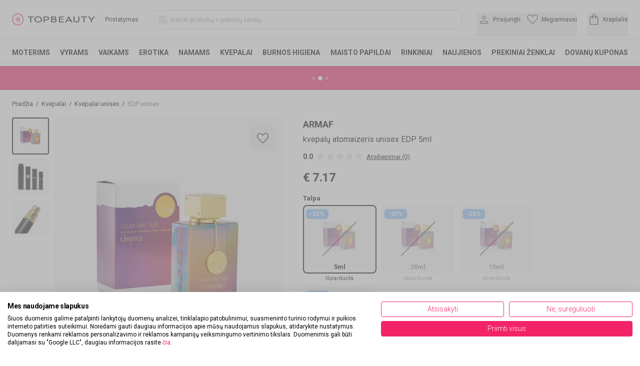

--- FILE ---
content_type: text/html; charset=utf-8
request_url: https://topbeauty.lt/armaf-kvepalu-atomaizeris-unisex-edp
body_size: 48797
content:
<!DOCTYPE html><html lang="lt" class="__variable_b4689d"><head><script>(function(w,i,g){w[g]=w[g]||[];if(typeof w[g].push=='function')w[g].push(i)})
(window,'GTM-PJRH8DSR','google_tags_first_party');</script><script>(function(w,d,s,l){w[l]=w[l]||[];(function(){w[l].push(arguments);})('set', 'developer_id.dYzg1YT', true);
		w[l].push({'gtm.start':new Date().getTime(),event:'gtm.js'});var f=d.getElementsByTagName(s)[0],
		j=d.createElement(s);j.async=true;j.src='/ige8/';
		f.parentNode.insertBefore(j,f);
		})(window,document,'script','dataLayer');</script><meta charSet="utf-8"/><meta name="viewport" content="width=device-width, initial-scale=1, maximum-scale=5, user-scalable=no, interactive-widget=resizes-content"/><link rel="stylesheet" href="/_next/static/css/87efcee3a3d08bc0.css" data-precedence="next"/><link rel="stylesheet" href="/_next/static/css/97f9639827613522.css" data-precedence="next"/><link rel="stylesheet" href="/_next/static/css/924237efe3f5c661.css" data-precedence="next"/><link rel="stylesheet" href="/_next/static/css/2c4348e2ff604080.css" data-precedence="next"/><link rel="preload" as="script" fetchPriority="low" href="/_next/static/chunks/webpack-7222d840f89c7ac0.js"/><script src="/_next/static/chunks/9c95332b-e6bdd16fe7922619.js" async=""></script><script src="/_next/static/chunks/b29b16c9-e953e532d196e304.js" async=""></script><script src="/_next/static/chunks/3285-f5a425415243354b.js" async=""></script><script src="/_next/static/chunks/main-app-4227b111c304ba75.js" async=""></script><script src="/_next/static/chunks/9305b1fa-56f12293260daefb.js" async=""></script><script src="/_next/static/chunks/4439-047ae2642f6ce164.js" async=""></script><script src="/_next/static/chunks/1033-aed914aef0c5eae2.js" async=""></script><script src="/_next/static/chunks/5046-0fbfe60f93be4c90.js" async=""></script><script src="/_next/static/chunks/3864-586d0f1aa01f5cfd.js" async=""></script><script src="/_next/static/chunks/8717-09f10353a798fdc2.js" async=""></script><script src="/_next/static/chunks/6973-373bf7886464deae.js" async=""></script><script src="/_next/static/chunks/6818-9601fd189ed02532.js" async=""></script><script src="/_next/static/chunks/4581-6a6407ac9c0137d8.js" async=""></script><script src="/_next/static/chunks/2601-47c60e2e92352ad1.js" async=""></script><script src="/_next/static/chunks/910-b78625005392b8e2.js" async=""></script><script src="/_next/static/chunks/5670-7493fe97d6d1afc1.js" async=""></script><script src="/_next/static/chunks/9334-2dffa33d6e140b82.js" async=""></script><script src="/_next/static/chunks/9252-21c9125244c50759.js" async=""></script><script src="/_next/static/chunks/7120-ee64e0fa393ac6cc.js" async=""></script><script src="/_next/static/chunks/196-4db439c8b42e9946.js" async=""></script><script src="/_next/static/chunks/5441-ac6ca47e10a62a65.js" async=""></script><script src="/_next/static/chunks/8303-6047d92544b1a11f.js" async=""></script><script src="/_next/static/chunks/7104-01fbd6744d319b98.js" async=""></script><script src="/_next/static/chunks/7537-112627cbc127b0b2.js" async=""></script><script src="/_next/static/chunks/7488-78006fd53a861cde.js" async=""></script><script src="/_next/static/chunks/8141-737ff6ea8eea19fe.js" async=""></script><script src="/_next/static/chunks/app/%5B...slug%5D/page-1ab82f4f3d55cba2.js" async=""></script><script src="/_next/static/chunks/app/error-e4ce0c53bc5935ca.js" async=""></script><script src="/_next/static/chunks/08e61f03-ccd56afd54caa9fa.js" async=""></script><script src="/_next/static/chunks/4404-d23fb1ccf95871ff.js" async=""></script><script src="/_next/static/chunks/5689-ff2ccd59f6da7e3a.js" async=""></script><script src="/_next/static/chunks/5603-59a259a0bb61d96c.js" async=""></script><script src="/_next/static/chunks/app/%5B...slug%5D/layout-b0eb54575905b034.js" async=""></script><link rel="preload" href="https://consent.cookiefirst.com/sites/topbeauty.lt-b1df7927-d151-44fa-9f41-ed12a612aafd/consent.js" as="script"/><link rel="preload" href="/lib/email-decode.min.js" as="script"/><meta name="next-size-adjust" content=""/><meta name="theme-color" content="#000000"/><title>Armaf  kvepalų atomaizeris unisex EDP</title><meta name="description" content="Club de Nuit Untold by Armaf is an irresistible amber Eau de Parfum for men and women. The combination of saffron and jasmine opens the composition and leads..."/><meta name="robots" content="index, follow"/><link rel="canonical" href="https://topbeauty.lt/armaf-kvepalu-atomaizeris-unisex-edp"/><meta property="og:title" content="Armaf  kvepalų atomaizeris unisex EDP"/><meta property="og:description" content="Club de Nuit Untold by Armaf is an irresistible amber Eau de Parfum for men and women. The combination of saffron and jasmine opens the composition and leads..."/><meta property="og:locale" content="lt_LT"/><meta property="og:image" content="https://pim.klipshop.com/img/product-img/2024/05/13/2024-05-13_11-40-32_6458_-kvepal---atomaizeris-unisex-edp.jpg?ts=1760698141"/><meta property="og:type" content="website"/><meta name="twitter:card" content="summary_large_image"/><meta name="twitter:title" content="Armaf  kvepalų atomaizeris unisex EDP"/><meta name="twitter:description" content="Club de Nuit Untold by Armaf is an irresistible amber Eau de Parfum for men and women. The combination of saffron and jasmine opens the composition and leads..."/><meta name="twitter:image" content="https://pim.klipshop.com/img/product-img/2024/05/13/2024-05-13_11-40-32_6458_-kvepal---atomaizeris-unisex-edp.jpg?ts=1760698141"/><link rel="icon" href="/favicon.ico?13d2b3256a1ac7cd" type="image/x-icon" sizes="16x16"/><script>(self.__next_s=self.__next_s||[]).push(["https://consent.cookiefirst.com/sites/topbeauty.lt-b1df7927-d151-44fa-9f41-ed12a612aafd/consent.js",{}])</script><script>(self.__next_s=self.__next_s||[]).push(["/lib/email-decode.min.js",{"async":true}])</script><script src="/_next/static/chunks/polyfills-42372ed130431b0a.js" noModule=""></script></head><body><div hidden=""><!--$--><!--/$--></div><main><section><style>#nprogress{pointer-events:none}#nprogress .bar{background:#f22467;position:fixed;z-index:1600;top: 0;left:0;width:100%;height:3px}#nprogress .peg{display:block;position:absolute;right:0;width:100px;height:100%;box-shadow:0 0 10px #f22467,0 0 5px #f22467;opacity:1;-webkit-transform:rotate(3deg) translate(0px,-4px);-ms-transform:rotate(3deg) translate(0px,-4px);transform:rotate(3deg) translate(0px,-4px)}#nprogress .spinner{display:block;position:fixed;z-index:1600;top: 15px;right:15px}#nprogress .spinner-icon{width:18px;height:18px;box-sizing:border-box;border:2px solid transparent;border-top-color:#f22467;border-left-color:#f22467;border-radius:50%;-webkit-animation:nprogress-spinner 400ms linear infinite;animation:nprogress-spinner 400ms linear infinite}.nprogress-custom-parent{overflow:hidden;position:relative}.nprogress-custom-parent #nprogress .bar,.nprogress-custom-parent #nprogress .spinner{position:absolute}@-webkit-keyframes nprogress-spinner{0%{-webkit-transform:rotate(0deg)}100%{-webkit-transform:rotate(360deg)}}@keyframes nprogress-spinner{0%{transform:rotate(0deg)}100%{transform:rotate(360deg)}}</style><!--$?--><template id="B:0"></template><!--/$--><main><main><div class="product-page mx-auto max-w-[1470px] gap-8 px-6 pb-4"><div class="cms-page"><div class="cms-section-default"><div class="cms-block-breadcrumb"><div class="border-b border-topb-grey-light lg:my-5 lg:border-0"><nav class="my-2 flex lg:my-0" aria-label="Breadcrumb"><ol class="no-scrollbar flex overflow-x-scroll whitespace-nowrap pl-0 text-xs13" itemScope="" itemType="https://schema.org/BreadcrumbList"><li class="inline-flex items-center" itemProp="itemListElement" itemScope="" itemType="https://schema.org/ListItem"><a itemProp="item" title="Pradžia" href="https://topbeauty.lt"><span itemProp="name">Pradžia</span></a><span class="mx-1.5">/</span><meta itemProp="position" content="1"/></li><li class="inline-flex items-center" itemProp="itemListElement" itemScope="" itemType="https://schema.org/ListItem"><a itemProp="item" title="Kvepalai" href="https://topbeauty.lt/kvepalai"><span itemProp="name">Kvepalai</span></a><span class="mx-1.5">/</span><meta itemProp="position" content="2"/></li><li class="inline-flex items-center" itemProp="itemListElement" itemScope="" itemType="https://schema.org/ListItem"><a itemProp="item" title="Kvepalai unisex" href="https://topbeauty.lt/kvepalai/kvepalai-unisex"><span itemProp="name">Kvepalai unisex</span></a><span class="mx-1.5">/</span><meta itemProp="position" content="3"/></li><li class="inline-flex items-center text-gray-500" itemProp="itemListElement" itemScope="" itemType="https://schema.org/ListItem"><a itemProp="item" title="EDP unisex" href="https://topbeauty.lt/kvepalai/kvepalai-unisex/edp-unisex"><span itemProp="name">EDP unisex</span></a><meta itemProp="position" content="4"/></li></ol></nav></div></div></div><div class="cms-section-sidebar mb-10 flex w-full justify-between"><div class="max-w-full lg:max-w-[1282px] lg:flex-1 lg:pr-10"><div class="cms-block-buy-box" style="margin-bottom:0px;margin-top:0px"><div class="justify-between lg:flex null"><div class="-mx-6 -mt-0.5 w-[calc(100%+3rem)] flex-col lg:mx-0 lg:mr-6 lg:mt-0 lg:w-full xl:mr-10"><div class="gallery-block flex"><div class="hidden max-h-80 shrink-0 flex-col overflow-y-auto lg:flex xl:max-h-96"><button area-label="Armaf  kvepalų atomaizeris unisex EDP  5ml" class="mb-2 rounded border-2 bg-topb-grey p-1 border-black "><img alt="Armaf  kvepalų atomaizeris unisex EDP  5ml" loading="lazy" width="62" height="62" decoding="async" data-nimg="1" class="mix-blend-multiply" style="color:transparent" srcSet="/_next/image?url=https%3A%2F%2Fpim.klipshop.com%2Fimg%2Fproduct-img%2F2024%2F05%2F13%2F2024-05-13_11-40-32_6458_-kvepal---atomaizeris-unisex-edp.jpg%3Fts%3D1760698141&amp;w=64&amp;q=100 1x, /_next/image?url=https%3A%2F%2Fpim.klipshop.com%2Fimg%2Fproduct-img%2F2024%2F05%2F13%2F2024-05-13_11-40-32_6458_-kvepal---atomaizeris-unisex-edp.jpg%3Fts%3D1760698141&amp;w=128&amp;q=100 2x" src="/_next/image?url=https%3A%2F%2Fpim.klipshop.com%2Fimg%2Fproduct-img%2F2024%2F05%2F13%2F2024-05-13_11-40-32_6458_-kvepal---atomaizeris-unisex-edp.jpg%3Fts%3D1760698141&amp;w=128&amp;q=100"/></button><button area-label="Armaf  kvepalų atomaizeris unisex EDP  5ml" class="mb-2 rounded border-2 bg-topb-grey p-1 border-topb-grey hover:border-topb-grey-light "><img alt="Armaf  kvepalų atomaizeris unisex EDP  5ml" loading="lazy" width="62" height="62" decoding="async" data-nimg="1" class="mix-blend-multiply" style="color:transparent" srcSet="/_next/image?url=https%3A%2F%2Fpim.klipshop.com%2Fimg%2Fproduct-img%2F2024%2F05%2F13%2F2024-05-13_11-40-32_652464_-kvepal---atomaizeris-unisex-edp.jpg%3Fts%3D1760698141&amp;w=64&amp;q=100 1x, /_next/image?url=https%3A%2F%2Fpim.klipshop.com%2Fimg%2Fproduct-img%2F2024%2F05%2F13%2F2024-05-13_11-40-32_652464_-kvepal---atomaizeris-unisex-edp.jpg%3Fts%3D1760698141&amp;w=128&amp;q=100 2x" src="/_next/image?url=https%3A%2F%2Fpim.klipshop.com%2Fimg%2Fproduct-img%2F2024%2F05%2F13%2F2024-05-13_11-40-32_652464_-kvepal---atomaizeris-unisex-edp.jpg%3Fts%3D1760698141&amp;w=128&amp;q=100"/></button><button area-label="Armaf  kvepalų atomaizeris unisex EDP  5ml" class="mb-2 rounded border-2 bg-topb-grey p-1 border-topb-grey hover:border-topb-grey-light "><img alt="Armaf  kvepalų atomaizeris unisex EDP  5ml" loading="lazy" width="62" height="62" decoding="async" data-nimg="1" class="mix-blend-multiply" style="color:transparent" srcSet="/_next/image?url=https%3A%2F%2Fpim.klipshop.com%2Fimg%2Fproduct-img%2F2024%2F05%2F13%2F2024-05-13_11-40-32_652465_-kvepal---atomaizeris-unisex-edp.jpg%3Fts%3D1760698141&amp;w=64&amp;q=100 1x, /_next/image?url=https%3A%2F%2Fpim.klipshop.com%2Fimg%2Fproduct-img%2F2024%2F05%2F13%2F2024-05-13_11-40-32_652465_-kvepal---atomaizeris-unisex-edp.jpg%3Fts%3D1760698141&amp;w=128&amp;q=100 2x" src="/_next/image?url=https%3A%2F%2Fpim.klipshop.com%2Fimg%2Fproduct-img%2F2024%2F05%2F13%2F2024-05-13_11-40-32_652465_-kvepal---atomaizeris-unisex-edp.jpg%3Fts%3D1760698141&amp;w=128&amp;q=100"/></button></div><div class="relative flex w-full justify-center bg-topb-grey px-1 py-5 md:px-2 md:py-7 lg:ml-2.5 lg:rounded-2xl"><button area-label="Favorite" class="absolute right-5 top-3 z-10 flex h-10 w-10 justify-center rounded-lg bg-topb-grey-light2 md:right-4 md:top-4 md:h-13 md:w-13"><span class="self-center"><svg xmlns="http://www.w3.org/2000/svg" viewBox="120 -814 720 640.18" class="max-w-5 md:max-w-full" width="23" height="23" fill="black"><path d="m480-173.85-30.31-27.38q-97.92-89.46-162-153.15-64.07-63.7-101.15-112.35t-51.81-88.04Q120-594.15 120-634q0-76.31 51.85-128.15Q223.69-814 300-814q52.77 0 99 27t81 78.54Q514.77-760 561-787t99-27q76.31 0 128.15 51.85Q840-710.31 840-634q0 39.85-14.73 79.23-14.73 39.39-51.81 88.04T672.69-354.38Q609-290.69 510.31-201.23zm0-54.15q96-86.77 158-148.65 62-61.89 98-107.39t50-80.61q14-35.12 14-69.35 0-60-40-100t-100-40q-47.77 0-88.15 27.27-40.39 27.27-72.31 82.11h-39.08q-32.69-55.61-72.69-82.5Q347.77-774 300-774q-59.23 0-99.62 40Q160-694 160-634q0 34.23 14 69.35 14 35.11 50 80.61t98 107T480-228m0-273"></path></svg></span></button><button area-label="Back" class="absolute left-6 top-5 z-10 block rotate-180 p-1 md:top-6 lg:hidden"><svg xmlns="http://www.w3.org/2000/svg" fill="black" viewBox="200 -684.42 546.85 408.47" width="26" height="18"><path d="M682.92-460H220q-8.54 0-14.27-5.73T200-480t5.73-14.27T220-500h462.92L533.54-649.38q-5.85-5.85-6.12-13.77-.27-7.93 6.12-14.54 6.61-6.62 14.27-6.73 7.65-.12 14.27 6.5l175.3 175.3q5.24 5.24 7.35 10.7 2.12 5.46 2.12 11.92t-2.12 11.92q-2.11 5.46-7.35 10.7l-175.3 175.3q-5.85 5.85-13.89 6.12t-14.65-6.35q-6.39-6.61-6.5-14.15-.12-7.54 6.5-14.16z"></path></svg></button><div class="swiper"><div class="swiper-wrapper"><div class="swiper-slide bg-topb-grey"><img alt="Armaf  kvepalų atomaizeris unisex EDP  5ml" loading="lazy" width="500" height="500" decoding="async" data-nimg="1" class="m-auto mix-blend-multiply" style="color:transparent" srcSet="/_next/image?url=https%3A%2F%2Fpim.klipshop.com%2Fimg%2Fproduct-img%2F2024%2F05%2F13%2F2024-05-13_11-40-32_6458_-kvepal---atomaizeris-unisex-edp.jpg%3Fts%3D1760698141&amp;w=640&amp;q=100 1x, /_next/image?url=https%3A%2F%2Fpim.klipshop.com%2Fimg%2Fproduct-img%2F2024%2F05%2F13%2F2024-05-13_11-40-32_6458_-kvepal---atomaizeris-unisex-edp.jpg%3Fts%3D1760698141&amp;w=1080&amp;q=100 2x" src="/_next/image?url=https%3A%2F%2Fpim.klipshop.com%2Fimg%2Fproduct-img%2F2024%2F05%2F13%2F2024-05-13_11-40-32_6458_-kvepal---atomaizeris-unisex-edp.jpg%3Fts%3D1760698141&amp;w=1080&amp;q=100"/></div><div class="swiper-slide bg-topb-grey"><img alt="Armaf  kvepalų atomaizeris unisex EDP  5ml" loading="lazy" width="500" height="500" decoding="async" data-nimg="1" class="m-auto mix-blend-multiply" style="color:transparent" srcSet="/_next/image?url=https%3A%2F%2Fpim.klipshop.com%2Fimg%2Fproduct-img%2F2024%2F05%2F13%2F2024-05-13_11-40-32_652464_-kvepal---atomaizeris-unisex-edp.jpg%3Fts%3D1760698141&amp;w=640&amp;q=100 1x, /_next/image?url=https%3A%2F%2Fpim.klipshop.com%2Fimg%2Fproduct-img%2F2024%2F05%2F13%2F2024-05-13_11-40-32_652464_-kvepal---atomaizeris-unisex-edp.jpg%3Fts%3D1760698141&amp;w=1080&amp;q=100 2x" src="/_next/image?url=https%3A%2F%2Fpim.klipshop.com%2Fimg%2Fproduct-img%2F2024%2F05%2F13%2F2024-05-13_11-40-32_652464_-kvepal---atomaizeris-unisex-edp.jpg%3Fts%3D1760698141&amp;w=1080&amp;q=100"/></div><div class="swiper-slide bg-topb-grey"><img alt="Armaf  kvepalų atomaizeris unisex EDP  5ml" loading="lazy" width="500" height="500" decoding="async" data-nimg="1" class="m-auto mix-blend-multiply" style="color:transparent" srcSet="/_next/image?url=https%3A%2F%2Fpim.klipshop.com%2Fimg%2Fproduct-img%2F2024%2F05%2F13%2F2024-05-13_11-40-32_652465_-kvepal---atomaizeris-unisex-edp.jpg%3Fts%3D1760698141&amp;w=640&amp;q=100 1x, /_next/image?url=https%3A%2F%2Fpim.klipshop.com%2Fimg%2Fproduct-img%2F2024%2F05%2F13%2F2024-05-13_11-40-32_652465_-kvepal---atomaizeris-unisex-edp.jpg%3Fts%3D1760698141&amp;w=1080&amp;q=100 2x" src="/_next/image?url=https%3A%2F%2Fpim.klipshop.com%2Fimg%2Fproduct-img%2F2024%2F05%2F13%2F2024-05-13_11-40-32_652465_-kvepal---atomaizeris-unisex-edp.jpg%3Fts%3D1760698141&amp;w=1080&amp;q=100"/></div></div></div><div class="absolute bottom-1 left-6 block text-xs11 text-topb-grey-darker md:bottom-1.5 md:text-xs lg:hidden">1<!-- --> / <!-- -->3</div></div></div></div><div class="w-full mt-3 lg:mt-0 lg:max-w-[460px] shrink xl:shrink-0"><div><a class="text-lg font-bold uppercase hidden lg:block" href="armaf">Armaf</a><h1 class="mb-0 mt-1 w-full leading-normal text-sm15 md:text-base font-normal tracking-normal"><a class="font-bold underline uppercase inline lg:hidden mr-0.5" href="armaf">Armaf</a> <!-- --> kvepalų atomaizeris unisex EDP<!-- --> 5ml</h1></div><div class="mt-3"><div class="flex h-5"><div class="text-sm font-bold">0.0</div><div class="mx-1.5 -mt-1"><style data-emotion="css 1dp2a72">.css-1dp2a72{display:-webkit-inline-box;display:-webkit-inline-flex;display:-ms-inline-flexbox;display:inline-flex;position:relative;font-size:1.5rem;color:#faaf00;cursor:pointer;text-align:left;width:-webkit-min-content;width:-moz-min-content;width:min-content;-webkit-tap-highlight-color:transparent;pointer-events:none;}.css-1dp2a72.Mui-disabled{opacity:0.38;pointer-events:none;}.css-1dp2a72.Mui-focusVisible .MuiRating-iconActive{outline:1px solid #999;}.css-1dp2a72 .MuiRating-visuallyHidden{border:0;clip:rect(0 0 0 0);height:1px;margin:-1px;overflow:hidden;padding:0;position:absolute;white-space:nowrap;width:1px;}</style><span role="img" aria-label="0 Stars" class="MuiRating-root MuiRating-sizeMedium Mui-readOnly css-1dp2a72"><span><style data-emotion="css 1gen6it">.css-1gen6it{display:-webkit-box;display:-webkit-flex;display:-ms-flexbox;display:flex;-webkit-transition:-webkit-transform 150ms cubic-bezier(0.4, 0, 0.2, 1) 0ms;transition:transform 150ms cubic-bezier(0.4, 0, 0.2, 1) 0ms;pointer-events:none;color:rgba(0, 0, 0, 0.26);}</style><span class="MuiRating-icon MuiRating-iconEmpty css-1gen6it"><svg xmlns="http://www.w3.org/2000/svg" width="27" height="27" fill="#e3e1f0" viewBox="0 -960 960 960" class="-mx-1"><path d="m293-203.08 49.62-212.54-164.93-142.84 217.23-18.85L480-777.69l85.08 200.38 217.23 18.85-164.93 142.84L667-203.08 480-315.92z"></path></svg></span></span><span><span class="MuiRating-icon MuiRating-iconEmpty css-1gen6it"><svg xmlns="http://www.w3.org/2000/svg" width="27" height="27" fill="#e3e1f0" viewBox="0 -960 960 960" class="-mx-1"><path d="m293-203.08 49.62-212.54-164.93-142.84 217.23-18.85L480-777.69l85.08 200.38 217.23 18.85-164.93 142.84L667-203.08 480-315.92z"></path></svg></span></span><span><span class="MuiRating-icon MuiRating-iconEmpty css-1gen6it"><svg xmlns="http://www.w3.org/2000/svg" width="27" height="27" fill="#e3e1f0" viewBox="0 -960 960 960" class="-mx-1"><path d="m293-203.08 49.62-212.54-164.93-142.84 217.23-18.85L480-777.69l85.08 200.38 217.23 18.85-164.93 142.84L667-203.08 480-315.92z"></path></svg></span></span><span><span class="MuiRating-icon MuiRating-iconEmpty css-1gen6it"><svg xmlns="http://www.w3.org/2000/svg" width="27" height="27" fill="#e3e1f0" viewBox="0 -960 960 960" class="-mx-1"><path d="m293-203.08 49.62-212.54-164.93-142.84 217.23-18.85L480-777.69l85.08 200.38 217.23 18.85-164.93 142.84L667-203.08 480-315.92z"></path></svg></span></span><span><span class="MuiRating-icon MuiRating-iconEmpty css-1gen6it"><svg xmlns="http://www.w3.org/2000/svg" width="27" height="27" fill="#e3e1f0" viewBox="0 -960 960 960" class="-mx-1"><path d="m293-203.08 49.62-212.54-164.93-142.84 217.23-18.85L480-777.69l85.08 200.38 217.23 18.85-164.93 142.84L667-203.08 480-315.92z"></path></svg></span></span></span></div><div class="cursor-pointer self-center text-xs13 underline hover:no-underline">Atsiliepimai (0)</div></div></div><div class="mt-4"><div class="flex w-full tracking-tight"><span class="text-2xl font-bold">€<!-- --> <!-- -->7.17</span></div></div><div class="mt-4.5"><div class="mt-4"><div><div class="mb-1.5 text-xs13 font-bold">Talpa</div><div class="grid grid-cols-3 gap-2.5 sm:grid-cols-4 md:grid-cols-4 lg:grid-cols-3"><a title="5ml" href="/armaf-kvepalu-atomaizeris-unisex-edp--5ml-TB272232"><div class="relative min-h-32 sm:min-h-fit before:relative before:top-13 before:m-auto before:block before:h-[2px] before:w-24 before:-rotate-45 before:border-b before:border-black before:bg-white sm:before:top-14 flex-col rounded-lg border-2 border-black bg-topb-grey px-1 pt-2"><div class="opacity-60 absolute z-10 -mt-1 rounded-md bg-topb-blue px-2 py-0.5 text-center text-xs font-bold text-white">-<!-- -->25<!-- -->%</div><img alt="5ml" loading="lazy" width="100" height="100" decoding="async" data-nimg="1" class="m-auto mix-blend-multiply opacity-60" style="color:transparent" src="https://pim.klipshop.com/img/product-img/2024/05/13/2024-05-13_11-40-32_6458_-kvepal---atomaizeris-unisex-edp.jpg?ts=1760698141"/><div class="my-1 truncate text-center text-xs13 font-bold ... false">5ml</div></div><div class="mt-1 text-center text-xs11 false">Išparduota</div></a><a title="20ml" href="/armaf-kvepalu-atomaizeris-unisex-edp--20ml-TB386675"><div class="relative min-h-32 sm:min-h-fit before:relative before:top-13 before:m-auto before:block before:h-[2px] before:w-24 before:-rotate-45 before:border-b before:border-black before:bg-white sm:before:top-14 flex-col rounded-lg border-2 border-topb-grey bg-topb-grey px-1 pt-2"><div class="opacity-60 absolute z-10 -mt-1 rounded-md bg-topb-blue px-2 py-0.5 text-center text-xs font-bold text-white">-<!-- -->25<!-- -->%</div><img alt="20ml" loading="lazy" width="100" height="100" decoding="async" data-nimg="1" class="m-auto mix-blend-multiply opacity-60" style="color:transparent" src="https://pim.klipshop.com/img/product-img/2024/05/13/2024-05-13_11-40-32_6458_-kvepal---atomaizeris-unisex-edp.jpg?ts=1760698141"/><div class="my-1 truncate text-center text-xs13 font-bold ... opacity-40">20ml</div></div><div class="mt-1 text-center text-xs11 opacity-40">Išparduota</div></a><a title="15ml" href="/armaf-kvepalu-atomaizeris-unisex-edp--15ml-TB494514"><div class="relative min-h-32 sm:min-h-fit before:relative before:top-13 before:m-auto before:block before:h-[2px] before:w-24 before:-rotate-45 before:border-b before:border-black before:bg-white sm:before:top-14 flex-col rounded-lg border-2 border-topb-grey bg-topb-grey px-1 pt-2"><div class="opacity-60 absolute z-10 -mt-1 rounded-md bg-topb-blue px-2 py-0.5 text-center text-xs font-bold text-white">-<!-- -->25<!-- -->%</div><img alt="15ml" loading="lazy" width="100" height="100" decoding="async" data-nimg="1" class="m-auto mix-blend-multiply opacity-60" style="color:transparent" src="https://pim.klipshop.com/img/product-img/2024/05/13/2024-05-13_11-40-32_6458_-kvepal---atomaizeris-unisex-edp.jpg?ts=1760698141"/><div class="my-1 truncate text-center text-xs13 font-bold ... opacity-40">15ml</div></div><div class="mt-1 text-center text-xs11 opacity-40">Išparduota</div></a><a title="10ml" href="/armaf-kvepalu-atomaizeris-unisex-edp--10ml-TB529552"><div class="relative min-h-32 sm:min-h-fit before:relative before:top-13 before:m-auto before:block before:h-[2px] before:w-24 before:-rotate-45 before:border-b before:border-black before:bg-white sm:before:top-14 flex-col rounded-lg border-2 border-topb-grey bg-topb-grey px-1 pt-2"><div class="opacity-60 absolute z-10 -mt-1 rounded-md bg-topb-blue px-2 py-0.5 text-center text-xs font-bold text-white">-<!-- -->25<!-- -->%</div><img alt="10ml" loading="lazy" width="100" height="100" decoding="async" data-nimg="1" class="m-auto mix-blend-multiply opacity-60" style="color:transparent" src="https://pim.klipshop.com/img/product-img/2024/05/13/2024-05-13_11-40-32_6458_-kvepal---atomaizeris-unisex-edp.jpg?ts=1760698141"/><div class="my-1 truncate text-center text-xs13 font-bold ... opacity-40">10ml</div></div><div class="mt-1 text-center text-xs11 opacity-40">Išparduota</div></a></div></div></div></div><div class="mt-6"><div><div class="mb-1.5 text-xs13 font-bold">Kiekis</div><div class="flex"><div class="mr-3 flex h-[51px] w-24 shrink-0 justify-between rounded-3xl border border-topb-grey-dark sm:mr-5 sm:w-28"><button area-label="remove" class="ml-2.5"><svg xmlns="http://www.w3.org/2000/svg" width="24" height="24" fill="#b6b4c7" viewBox="0 -960 960 960"><path d="M220-457.31v-45.38h520v45.38z"></path></svg></button><div class="self-center text-base font-bold">0</div><button area-label="Add" class="mr-2.5"><svg xmlns="http://www.w3.org/2000/svg" width="24" height="24" fill="#b6b4c7" viewBox="0 -960 960 960"><path d="M457.31-457.31H220v-45.38h237.31V-740h45.38v237.31H740v45.38H502.69V-220h-45.38z"></path></svg></button></div><div class="block w-full"><form class="flex w-full" action="javascript:throw new Error(&#x27;React form unexpectedly submitted.&#x27;)"><div class="flex h-[51px] w-full shrink-0 transform cursor-pointer items-center justify-center rounded-lg bg-black text-center text-xs13 font-bold uppercase tracking-tight text-white drop-shadow-lg transition hover:opacity-90 motion-reduce:transition-none"><svg xmlns="http://www.w3.org/2000/svg" width="18" height="18" fill="#ffffff" viewBox="0 -960 960 960"><path d="M264.62-120q-27.62 0-46.12-18.5T200-184.62v-430.76q0-27.62 18.5-46.12t46.12-18.5H340v-20q0-58.31 40.85-99.15Q421.69-840 480-840t99.15 40.85Q620-758.31 620-700v20h75.38q27.62 0 46.12 18.5t18.5 46.12v430.76q0 27.62-18.5 46.12T695.38-120zM380-680h200v-20q0-42.23-28.88-71.12Q522.23-800 480-800t-71.12 28.88Q380-742.23 380-700zm220 160q8.54 0 14.27-5.73T620-540v-100h-40v100q0 8.54 5.73 14.27T600-520m-240 0q8.54 0 14.27-5.73T380-540v-100h-40v100q0 8.54 5.73 14.27T360-520"></path></svg><span class="ml-1 mt-0.5 self-center">Informuoti, kai turėsime!</span></div></form></div></div><div class="mt-3 justify-end flex w-full text-right text-xs13"><div><span class="font-bold">Kodas<!-- -->:</span> <!-- -->TB272232</div></div></div></div><div class="relative mt-7 h-[122px] w-full overflow-hidden rounded-lg border border-topb-grey-light p-2.5 text-xs13 tracking-tight md:gap-5"><div class="w-full self-auto"><style data-emotion="css 1w0uxt1 animation-wiooy9">.css-1w0uxt1{display:block;background-color:rgba(0, 0, 0, 0.11);height:1.2em;position:relative;overflow:hidden;-webkit-mask-image:-webkit-radial-gradient(white, black);background-color:#f8f6fa;}.css-1w0uxt1::after{background:linear-gradient(
                90deg,
                transparent,
                rgba(0, 0, 0, 0.04),
                transparent
              );content:"";position:absolute;-webkit-transform:translateX(-100%);-moz-transform:translateX(-100%);-ms-transform:translateX(-100%);transform:translateX(-100%);bottom:0;left:0;right:0;top:0;}.css-1w0uxt1::after{-webkit-animation:animation-wiooy9 2s linear 0.5s infinite;animation:animation-wiooy9 2s linear 0.5s infinite;}@-webkit-keyframes animation-wiooy9{0%{-webkit-transform:translateX(-100%);-moz-transform:translateX(-100%);-ms-transform:translateX(-100%);transform:translateX(-100%);}50%{-webkit-transform:translateX(100%);-moz-transform:translateX(100%);-ms-transform:translateX(100%);transform:translateX(100%);}100%{-webkit-transform:translateX(100%);-moz-transform:translateX(100%);-ms-transform:translateX(100%);transform:translateX(100%);}}@keyframes animation-wiooy9{0%{-webkit-transform:translateX(-100%);-moz-transform:translateX(-100%);-ms-transform:translateX(-100%);transform:translateX(-100%);}50%{-webkit-transform:translateX(100%);-moz-transform:translateX(100%);-ms-transform:translateX(100%);transform:translateX(100%);}100%{-webkit-transform:translateX(100%);-moz-transform:translateX(100%);-ms-transform:translateX(100%);transform:translateX(100%);}}</style><span class="MuiSkeleton-root MuiSkeleton-rectangular MuiSkeleton-wave block w-full css-1w0uxt1"></span><style data-emotion="css 1ufhz8z animation-c7515d">.css-1ufhz8z{display:block;background-color:rgba(0, 0, 0, 0.11);height:1.2em;margin-top:0;margin-bottom:0;height:auto;transform-origin:0 55%;-webkit-transform:scale(1, 0.60);-moz-transform:scale(1, 0.60);-ms-transform:scale(1, 0.60);transform:scale(1, 0.60);border-radius:4px/6.7px;-webkit-animation:animation-c7515d 2s ease-in-out 0.5s infinite;animation:animation-c7515d 2s ease-in-out 0.5s infinite;background-color:#f8f6fa;}.css-1ufhz8z:empty:before{content:"\00a0";}@-webkit-keyframes animation-c7515d{0%{opacity:1;}50%{opacity:0.4;}100%{opacity:1;}}@keyframes animation-c7515d{0%{opacity:1;}50%{opacity:0.4;}100%{opacity:1;}}</style><span class="MuiSkeleton-root MuiSkeleton-text MuiSkeleton-pulse css-1ufhz8z" style="height:25px"></span><style data-emotion="css 1ufhz8z animation-c7515d">.css-1ufhz8z{display:block;background-color:rgba(0, 0, 0, 0.11);height:1.2em;margin-top:0;margin-bottom:0;height:auto;transform-origin:0 55%;-webkit-transform:scale(1, 0.60);-moz-transform:scale(1, 0.60);-ms-transform:scale(1, 0.60);transform:scale(1, 0.60);border-radius:4px/6.7px;-webkit-animation:animation-c7515d 2s ease-in-out 0.5s infinite;animation:animation-c7515d 2s ease-in-out 0.5s infinite;background-color:#f8f6fa;}.css-1ufhz8z:empty:before{content:"\00a0";}@-webkit-keyframes animation-c7515d{0%{opacity:1;}50%{opacity:0.4;}100%{opacity:1;}}@keyframes animation-c7515d{0%{opacity:1;}50%{opacity:0.4;}100%{opacity:1;}}</style><span class="MuiSkeleton-root MuiSkeleton-text MuiSkeleton-pulse css-1ufhz8z"></span><style data-emotion="css 1ufhz8z animation-c7515d">.css-1ufhz8z{display:block;background-color:rgba(0, 0, 0, 0.11);height:1.2em;margin-top:0;margin-bottom:0;height:auto;transform-origin:0 55%;-webkit-transform:scale(1, 0.60);-moz-transform:scale(1, 0.60);-ms-transform:scale(1, 0.60);transform:scale(1, 0.60);border-radius:4px/6.7px;-webkit-animation:animation-c7515d 2s ease-in-out 0.5s infinite;animation:animation-c7515d 2s ease-in-out 0.5s infinite;background-color:#f8f6fa;}.css-1ufhz8z:empty:before{content:"\00a0";}@-webkit-keyframes animation-c7515d{0%{opacity:1;}50%{opacity:0.4;}100%{opacity:1;}}@keyframes animation-c7515d{0%{opacity:1;}50%{opacity:0.4;}100%{opacity:1;}}</style><span class="MuiSkeleton-root MuiSkeleton-text MuiSkeleton-pulse css-1ufhz8z" style="height:25px"></span><style data-emotion="css 1ufhz8z animation-c7515d">.css-1ufhz8z{display:block;background-color:rgba(0, 0, 0, 0.11);height:1.2em;margin-top:0;margin-bottom:0;height:auto;transform-origin:0 55%;-webkit-transform:scale(1, 0.60);-moz-transform:scale(1, 0.60);-ms-transform:scale(1, 0.60);transform:scale(1, 0.60);border-radius:4px/6.7px;-webkit-animation:animation-c7515d 2s ease-in-out 0.5s infinite;animation:animation-c7515d 2s ease-in-out 0.5s infinite;background-color:#f8f6fa;}.css-1ufhz8z:empty:before{content:"\00a0";}@-webkit-keyframes animation-c7515d{0%{opacity:1;}50%{opacity:0.4;}100%{opacity:1;}}@keyframes animation-c7515d{0%{opacity:1;}50%{opacity:0.4;}100%{opacity:1;}}</style><span class="MuiSkeleton-root MuiSkeleton-text MuiSkeleton-pulse css-1ufhz8z"></span><style data-emotion="css 1ufhz8z animation-c7515d">.css-1ufhz8z{display:block;background-color:rgba(0, 0, 0, 0.11);height:1.2em;margin-top:0;margin-bottom:0;height:auto;transform-origin:0 55%;-webkit-transform:scale(1, 0.60);-moz-transform:scale(1, 0.60);-ms-transform:scale(1, 0.60);transform:scale(1, 0.60);border-radius:4px/6.7px;-webkit-animation:animation-c7515d 2s ease-in-out 0.5s infinite;animation:animation-c7515d 2s ease-in-out 0.5s infinite;background-color:#f8f6fa;}.css-1ufhz8z:empty:before{content:"\00a0";}@-webkit-keyframes animation-c7515d{0%{opacity:1;}50%{opacity:0.4;}100%{opacity:1;}}@keyframes animation-c7515d{0%{opacity:1;}50%{opacity:0.4;}100%{opacity:1;}}</style><span class="MuiSkeleton-root MuiSkeleton-text MuiSkeleton-pulse css-1ufhz8z" style="height:5px"></span></div></div><script type="application/ld+json">{"@context":"https://schema.org","@type":"Product","name":"Armaf  kvepalų atomaizeris unisex EDP 5ml","description":"Club de Nuit Untold by Armaf is an irresistible amber Eau de Parfum for men and women. The combination of saffron and jasmine opens the composition and leads us to the warm and comfortable heart of ambergris and ambergris. Fir balsam adds an addictive touch to the base notes along with a soothing woody cedar trail. A luxurious new fragrance that will completely absorb you.The fragrance was launched in 2022.Esate paieškose naujo, tobulo kvapo? Kvepalai atomaizeryje suteikia galimybę išbandyti norimą kvapą, prieš įsigyjant didesnį kiekį, ir įsitikinti, kad kvepalai jums tinka ir patinka. Pilstomi originalūs kvepalų mėginukai gali būti įsigyjami skirtingų talpų pakuotėse.Kvepalų mėginelis (atomaizeris) pagamintas iš plastiko ar stiklo su metalo apsauga, yra daugiakartinio naudojimo, gali būti papildomas tais pačiais kvepalais.","image":["https://pim.klipshop.com/img/product-img/2024/05/13/2024-05-13_11-40-32_6458_-kvepal---atomaizeris-unisex-edp.jpg?ts=1760698141"],"sku":"TB272232","mpn":"0197d04736577147a6a8cbffb4f934f8","brand":{"name":"Armaf","@type":"Brand"},"offers":{"@type":"Offer","url":"https://topbeauty.lt/armaf-kvepalu-atomaizeris-unisex-edp--5ml-TB272232","priceCurrency":"EUR","priceValidUntil":"2026-01-17","price":"7.17","itemCondition":"https://schema.org/NewCondition","availability":"https://schema.org/OutOfStock","seller":{"@type":"Organization","name":"TopBeauty"}}}</script></div></div></div><div class="cms-block-buy-box lg:hidden lg:max-lg:hidden"><!--$?--><template id="B:1"></template><!--/$--></div><div class="mb-4 mt-9 pb-5 md:pb-7 border-t border-topb-grey-light pt-4"><div class="flex justify-between"><div class="text-lg font-bold tracking-tight md:text-[22px]">Produkto informacija</div><button area-label="Open"><svg xmlns="http://www.w3.org/2000/svg" width="18" height="18" fill="#5e6267" viewBox="0 -960 960 960" class="rotate-90"><path d="M593.23-480 291.92-781.31q-11.92-11.92-11.61-28.38t12.23-28.39Q304.46-850 320.92-850t28.39 11.92l306.23 306.85q10.84 10.85 16.07 24.31 5.24 13.46 5.24 26.92t-5.24 26.92q-5.23 13.46-16.07 24.31L348.69-121.92q-11.92 11.92-28.07 11.61-16.16-.31-28.08-12.23t-11.92-28.38 11.92-28.39z"></path></svg></button></div><div class="mt-3.5 block"><div class="product-description-block max-w-3xl"><div class="mb-1 text-xs13 md:text-sm font-bold">Aprašymas</div><div class="mb-7 text-xs13 md:text-sm leading-relaxed"><div>Club de Nuit Untold by Armaf is an irresistible amber Eau de Parfum for men and women. The combination of saffron and jasmine opens the composition and leads us to the warm and comfortable heart of ambergris and ambergris. Fir balsam adds an addictive touch to the base notes along with a soothing woody cedar trail. A luxurious new fragrance that will completely absorb you.The fragrance was launched in 2022.<br /><br /><p>Esate paieškose naujo, tobulo kvapo? Kvepalai atomaizeryje suteikia galimybę išbandyti norimą kvapą, prieš įsigyjant didesnį kiekį, ir įsitikinti, kad kvepalai jums tinka ir patinka. Pilstomi originalūs kvepalų mėginukai gali būti įsigyjami skirtingų talpų pakuotėse.<br />Kvepalų mėginelis (atomaizeris) pagamintas iš plastiko ar stiklo su metalo apsauga, yra daugiakartinio naudojimo, gali būti papildomas tais pačiais kvepalais.</p></div></div><div class="mb-1 text-xs13 md:text-sm font-bold">Ingredientai</div><div class="mb-7 text-xs13 md:text-sm leading-relaxed"><p>The ingredients are constantly updated. Before using a product, please read the list of ingredients on its packaging to ensure they are suitable for your personal use.</p></div><div class="mb-1 text-xs13 md:text-sm font-bold">Kategorijos<!-- -->:</div><div class="mb-7 flex flex-wrap text-xs13"><a title="Kvepalai" class="mr-1.5 mt-1.5 rounded bg-topb-grey-light2 px-3.5 py-1" href="/kvepalai">Kvepalai</a><a title="Kvepalai unisex" class="mr-1.5 mt-1.5 rounded bg-topb-grey-light2 px-3.5 py-1" href="/kvepalai/kvepalai-unisex">Kvepalai unisex</a><a title="EDP unisex" class="mr-1.5 mt-1.5 rounded bg-topb-grey-light2 px-3.5 py-1" href="/kvepalai/kvepalai-unisex/edp-unisex">EDP unisex</a></div></div><div class="mt-8 flex justify-start"><a href="rinkiniai"><img alt="" loading="lazy" width="660" height="180" decoding="async" data-nimg="1" class="rounded-2xl" style="color:transparent" src="https://api.topbeauty.lt/media/b2/e9/91/1760355518/dovanu rinkiniai produkto korteles baneris lt.jpg?ts=1760698141"/></a></div></div></div><div class="products-review"><div class="mb-7"><div><style data-emotion="css 18m8hyu animation-c7515d">.css-18m8hyu{display:block;background-color:rgba(0, 0, 0, 0.11);height:1.2em;margin-top:0;margin-bottom:0;height:auto;transform-origin:0 55%;-webkit-transform:scale(1, 0.60);-moz-transform:scale(1, 0.60);-ms-transform:scale(1, 0.60);transform:scale(1, 0.60);border-radius:4px/6.7px;-webkit-animation:animation-c7515d 2s ease-in-out 0.5s infinite;animation:animation-c7515d 2s ease-in-out 0.5s infinite;}.css-18m8hyu:empty:before{content:"\00a0";}@-webkit-keyframes animation-c7515d{0%{opacity:1;}50%{opacity:0.4;}100%{opacity:1;}}@keyframes animation-c7515d{0%{opacity:1;}50%{opacity:0.4;}100%{opacity:1;}}</style><span class="MuiSkeleton-root MuiSkeleton-text MuiSkeleton-pulse css-18m8hyu"></span><style data-emotion="css 18m8hyu animation-c7515d">.css-18m8hyu{display:block;background-color:rgba(0, 0, 0, 0.11);height:1.2em;margin-top:0;margin-bottom:0;height:auto;transform-origin:0 55%;-webkit-transform:scale(1, 0.60);-moz-transform:scale(1, 0.60);-ms-transform:scale(1, 0.60);transform:scale(1, 0.60);border-radius:4px/6.7px;-webkit-animation:animation-c7515d 2s ease-in-out 0.5s infinite;animation:animation-c7515d 2s ease-in-out 0.5s infinite;}.css-18m8hyu:empty:before{content:"\00a0";}@-webkit-keyframes animation-c7515d{0%{opacity:1;}50%{opacity:0.4;}100%{opacity:1;}}@keyframes animation-c7515d{0%{opacity:1;}50%{opacity:0.4;}100%{opacity:1;}}</style><span class="MuiSkeleton-root MuiSkeleton-text MuiSkeleton-pulse css-18m8hyu" style="height:70px"></span><style data-emotion="css 18m8hyu animation-c7515d">.css-18m8hyu{display:block;background-color:rgba(0, 0, 0, 0.11);height:1.2em;margin-top:0;margin-bottom:0;height:auto;transform-origin:0 55%;-webkit-transform:scale(1, 0.60);-moz-transform:scale(1, 0.60);-ms-transform:scale(1, 0.60);transform:scale(1, 0.60);border-radius:4px/6.7px;-webkit-animation:animation-c7515d 2s ease-in-out 0.5s infinite;animation:animation-c7515d 2s ease-in-out 0.5s infinite;}.css-18m8hyu:empty:before{content:"\00a0";}@-webkit-keyframes animation-c7515d{0%{opacity:1;}50%{opacity:0.4;}100%{opacity:1;}}@keyframes animation-c7515d{0%{opacity:1;}50%{opacity:0.4;}100%{opacity:1;}}</style><span class="MuiSkeleton-root MuiSkeleton-text MuiSkeleton-pulse css-18m8hyu" style="width:350px"></span><style data-emotion="css 18m8hyu animation-c7515d">.css-18m8hyu{display:block;background-color:rgba(0, 0, 0, 0.11);height:1.2em;margin-top:0;margin-bottom:0;height:auto;transform-origin:0 55%;-webkit-transform:scale(1, 0.60);-moz-transform:scale(1, 0.60);-ms-transform:scale(1, 0.60);transform:scale(1, 0.60);border-radius:4px/6.7px;-webkit-animation:animation-c7515d 2s ease-in-out 0.5s infinite;animation:animation-c7515d 2s ease-in-out 0.5s infinite;}.css-18m8hyu:empty:before{content:"\00a0";}@-webkit-keyframes animation-c7515d{0%{opacity:1;}50%{opacity:0.4;}100%{opacity:1;}}@keyframes animation-c7515d{0%{opacity:1;}50%{opacity:0.4;}100%{opacity:1;}}</style><span class="MuiSkeleton-root MuiSkeleton-text MuiSkeleton-pulse css-18m8hyu"></span></div></div></div><div class="recommended-products"><!--$?--><template id="B:2"></template><div><style data-emotion="css 18m8hyu animation-c7515d">.css-18m8hyu{display:block;background-color:rgba(0, 0, 0, 0.11);height:1.2em;margin-top:0;margin-bottom:0;height:auto;transform-origin:0 55%;-webkit-transform:scale(1, 0.60);-moz-transform:scale(1, 0.60);-ms-transform:scale(1, 0.60);transform:scale(1, 0.60);border-radius:4px/6.7px;-webkit-animation:animation-c7515d 2s ease-in-out 0.5s infinite;animation:animation-c7515d 2s ease-in-out 0.5s infinite;}.css-18m8hyu:empty:before{content:"\00a0";}@-webkit-keyframes animation-c7515d{0%{opacity:1;}50%{opacity:0.4;}100%{opacity:1;}}@keyframes animation-c7515d{0%{opacity:1;}50%{opacity:0.4;}100%{opacity:1;}}</style><span class="MuiSkeleton-root MuiSkeleton-text MuiSkeleton-pulse css-18m8hyu"></span><style data-emotion="css 18m8hyu animation-c7515d">.css-18m8hyu{display:block;background-color:rgba(0, 0, 0, 0.11);height:1.2em;margin-top:0;margin-bottom:0;height:auto;transform-origin:0 55%;-webkit-transform:scale(1, 0.60);-moz-transform:scale(1, 0.60);-ms-transform:scale(1, 0.60);transform:scale(1, 0.60);border-radius:4px/6.7px;-webkit-animation:animation-c7515d 2s ease-in-out 0.5s infinite;animation:animation-c7515d 2s ease-in-out 0.5s infinite;}.css-18m8hyu:empty:before{content:"\00a0";}@-webkit-keyframes animation-c7515d{0%{opacity:1;}50%{opacity:0.4;}100%{opacity:1;}}@keyframes animation-c7515d{0%{opacity:1;}50%{opacity:0.4;}100%{opacity:1;}}</style><span class="MuiSkeleton-root MuiSkeleton-text MuiSkeleton-pulse css-18m8hyu" style="height:70px"></span><style data-emotion="css 18m8hyu animation-c7515d">.css-18m8hyu{display:block;background-color:rgba(0, 0, 0, 0.11);height:1.2em;margin-top:0;margin-bottom:0;height:auto;transform-origin:0 55%;-webkit-transform:scale(1, 0.60);-moz-transform:scale(1, 0.60);-ms-transform:scale(1, 0.60);transform:scale(1, 0.60);border-radius:4px/6.7px;-webkit-animation:animation-c7515d 2s ease-in-out 0.5s infinite;animation:animation-c7515d 2s ease-in-out 0.5s infinite;}.css-18m8hyu:empty:before{content:"\00a0";}@-webkit-keyframes animation-c7515d{0%{opacity:1;}50%{opacity:0.4;}100%{opacity:1;}}@keyframes animation-c7515d{0%{opacity:1;}50%{opacity:0.4;}100%{opacity:1;}}</style><span class="MuiSkeleton-root MuiSkeleton-text MuiSkeleton-pulse css-18m8hyu" style="width:350px"></span><style data-emotion="css 18m8hyu animation-c7515d">.css-18m8hyu{display:block;background-color:rgba(0, 0, 0, 0.11);height:1.2em;margin-top:0;margin-bottom:0;height:auto;transform-origin:0 55%;-webkit-transform:scale(1, 0.60);-moz-transform:scale(1, 0.60);-ms-transform:scale(1, 0.60);transform:scale(1, 0.60);border-radius:4px/6.7px;-webkit-animation:animation-c7515d 2s ease-in-out 0.5s infinite;animation:animation-c7515d 2s ease-in-out 0.5s infinite;}.css-18m8hyu:empty:before{content:"\00a0";}@-webkit-keyframes animation-c7515d{0%{opacity:1;}50%{opacity:0.4;}100%{opacity:1;}}@keyframes animation-c7515d{0%{opacity:1;}50%{opacity:0.4;}100%{opacity:1;}}</style><span class="MuiSkeleton-root MuiSkeleton-text MuiSkeleton-pulse css-18m8hyu"></span></div><!--/$--></div><div class="manufacturer-products"><!--$?--><template id="B:3"></template><div><style data-emotion="css 18m8hyu animation-c7515d">.css-18m8hyu{display:block;background-color:rgba(0, 0, 0, 0.11);height:1.2em;margin-top:0;margin-bottom:0;height:auto;transform-origin:0 55%;-webkit-transform:scale(1, 0.60);-moz-transform:scale(1, 0.60);-ms-transform:scale(1, 0.60);transform:scale(1, 0.60);border-radius:4px/6.7px;-webkit-animation:animation-c7515d 2s ease-in-out 0.5s infinite;animation:animation-c7515d 2s ease-in-out 0.5s infinite;}.css-18m8hyu:empty:before{content:"\00a0";}@-webkit-keyframes animation-c7515d{0%{opacity:1;}50%{opacity:0.4;}100%{opacity:1;}}@keyframes animation-c7515d{0%{opacity:1;}50%{opacity:0.4;}100%{opacity:1;}}</style><span class="MuiSkeleton-root MuiSkeleton-text MuiSkeleton-pulse css-18m8hyu"></span><style data-emotion="css 18m8hyu animation-c7515d">.css-18m8hyu{display:block;background-color:rgba(0, 0, 0, 0.11);height:1.2em;margin-top:0;margin-bottom:0;height:auto;transform-origin:0 55%;-webkit-transform:scale(1, 0.60);-moz-transform:scale(1, 0.60);-ms-transform:scale(1, 0.60);transform:scale(1, 0.60);border-radius:4px/6.7px;-webkit-animation:animation-c7515d 2s ease-in-out 0.5s infinite;animation:animation-c7515d 2s ease-in-out 0.5s infinite;}.css-18m8hyu:empty:before{content:"\00a0";}@-webkit-keyframes animation-c7515d{0%{opacity:1;}50%{opacity:0.4;}100%{opacity:1;}}@keyframes animation-c7515d{0%{opacity:1;}50%{opacity:0.4;}100%{opacity:1;}}</style><span class="MuiSkeleton-root MuiSkeleton-text MuiSkeleton-pulse css-18m8hyu" style="height:70px"></span><style data-emotion="css 18m8hyu animation-c7515d">.css-18m8hyu{display:block;background-color:rgba(0, 0, 0, 0.11);height:1.2em;margin-top:0;margin-bottom:0;height:auto;transform-origin:0 55%;-webkit-transform:scale(1, 0.60);-moz-transform:scale(1, 0.60);-ms-transform:scale(1, 0.60);transform:scale(1, 0.60);border-radius:4px/6.7px;-webkit-animation:animation-c7515d 2s ease-in-out 0.5s infinite;animation:animation-c7515d 2s ease-in-out 0.5s infinite;}.css-18m8hyu:empty:before{content:"\00a0";}@-webkit-keyframes animation-c7515d{0%{opacity:1;}50%{opacity:0.4;}100%{opacity:1;}}@keyframes animation-c7515d{0%{opacity:1;}50%{opacity:0.4;}100%{opacity:1;}}</style><span class="MuiSkeleton-root MuiSkeleton-text MuiSkeleton-pulse css-18m8hyu" style="width:350px"></span><style data-emotion="css 18m8hyu animation-c7515d">.css-18m8hyu{display:block;background-color:rgba(0, 0, 0, 0.11);height:1.2em;margin-top:0;margin-bottom:0;height:auto;transform-origin:0 55%;-webkit-transform:scale(1, 0.60);-moz-transform:scale(1, 0.60);-ms-transform:scale(1, 0.60);transform:scale(1, 0.60);border-radius:4px/6.7px;-webkit-animation:animation-c7515d 2s ease-in-out 0.5s infinite;animation:animation-c7515d 2s ease-in-out 0.5s infinite;}.css-18m8hyu:empty:before{content:"\00a0";}@-webkit-keyframes animation-c7515d{0%{opacity:1;}50%{opacity:0.4;}100%{opacity:1;}}@keyframes animation-c7515d{0%{opacity:1;}50%{opacity:0.4;}100%{opacity:1;}}</style><span class="MuiSkeleton-root MuiSkeleton-text MuiSkeleton-pulse css-18m8hyu"></span></div><!--/$--></div></div><div class="max-w-full lg:max-w-[150px] lg:flex-1"><div class="cms-block-buy-box max-lg:hidden"><!--$?--><template id="B:4"></template><!--/$--></div></div></div></div></div><!--$--><!--/$--></main></main><footer class="block text-xs13 lg:mb-10"><div id="footer-info-text" class="mb-10 bg-topb-grey-lighter lg:mb-20"><div class="relative mx-auto flex h-[72px] w-full max-w-screen-2xl items-center justify-center px-5 py-6 text-center text-topb-grey-darker"><div data-testid="three-dots-loading" aria-label="three-dots-loading" aria-busy="true" role="progressbar" class="sc-bRKDuR ipmMUX"><svg width="25" height="25" viewBox="0 0 120 30" xmlns="http://www.w3.org/2000/svg" fill="black" data-testid="three-dots-svg"><circle cx="15" cy="15" r="15"><animate attributeName="r" from="15" to="15" begin="0s" dur="0.8s" values="15;9;15" calcMode="linear" repeatCount="indefinite"></animate><animate attributeName="fill-opacity" from="1" to="1" begin="0s" dur="0.8s" values="1;.5;1" calcMode="linear" repeatCount="indefinite"></animate></circle><circle cx="60" cy="15" r="9" attributeName="fill-opacity" from="1" to="0.3"><animate attributeName="r" from="9" to="9" begin="0s" dur="0.8s" values="9;15;9" calcMode="linear" repeatCount="indefinite"></animate><animate attributeName="fill-opacity" from="0.5" to="0.5" begin="0s" dur="0.8s" values=".5;1;.5" calcMode="linear" repeatCount="indefinite"></animate></circle><circle cx="105" cy="15" r="15"><animate attributeName="r" from="15" to="15" begin="0s" dur="0.8s" values="15;9;15" calcMode="linear" repeatCount="indefinite"></animate><animate attributeName="fill-opacity" from="1" to="1" begin="0s" dur="0.8s" values="1;.5;1" calcMode="linear" repeatCount="indefinite"></animate></circle></svg></div></div></div><div id="footer-menu" class="lg:mb-15"><div class="mx-auto flex w-full max-w-screen-2xl flex-col flex-nowrap items-start px-6 text-black lg:flex-row lg:px-5"><div class="order-3 w-full basis-full lg:order-1 lg:basis-1/5"><h3 class="mb-4 text-lg font-bold -tracking-[1px] lg:text-xl">Klientams</h3><div class="mb-6 grid grid-cols-2 lg:grid-cols-1"><ul><li class="mb-3"><a title="Apie mus" class="hover:underline" href="/apie-mus">Apie mus</a></li><li class="mb-3"><a title="Kontaktai" class="hover:underline" href="/kontaktai">Kontaktai</a></li><li class="mb-3"><a title="Pristatymas" class="hover:underline" href="/pristatymo-salygos">Pristatymas</a></li></ul><ul><li class="mb-3"><a title="Grąžinimas" class="hover:underline" href="/grazinimas">Grąžinimas</a></li><li class="mb-3"><a title="Lojalumo programa" class="hover:underline" href="/lojalumo-programa">Lojalumo programa</a></li><li class="mb-3"><a title="DUK" class="hover:underline" href="/duk">DUK</a></li><li class="mb-3"><a title="Svetainės žemėlapis" class="hover:underline" href="/svetaines-zemelapis">Svetainės žemėlapis</a></li></ul></div></div><div class="order-4 w-full basis-full lg:order-2 lg:basis-1/5"><h3 class="mb-4 text-lg font-bold -tracking-[1px] lg:text-xl">GSS Baltic group</h3><div class="mb-6 grid grid-cols-2 lg:grid-cols-1"><ul><li class="mb-3"><a title="TopBeauty.lv" target="_blank" class="hover:underline" href="https://topbeauty.lv">TopBeauty.lv</a></li><li class="mb-3"><a title="TopBeauty.ee" target="_blank" class="hover:underline" href="https://topbeauty.ee">TopBeauty.ee</a></li><li class="mb-3"><a title="Klipshop.lt" target="_blank" class="hover:underline" href="https://klipshop.lt">Klipshop.lt</a></li></ul><ul><li class="mb-3"><a title="Klipshop.lv" target="_blank" class="hover:underline" href="https://klipshop.lv">Klipshop.lv</a></li><li class="mb-3"><a title="Klipshop.co.uk" target="_blank" class="hover:underline" href="https://klipshop.co.uk">Klipshop.co.uk</a></li><li class="mb-3"><a title="Klipshop.ee" target="_blank" class="hover:underline" href="https://klipshop.ee">Klipshop.ee</a></li></ul></div></div><div class="order-5 w-full basis-full lg:order-3 lg:basis-1/5"><h3 class="mb-3 text-lg font-bold -tracking-[1px] lg:text-xl"> Mokėjimo būdai</h3><div class="mb-6 grid grid-cols-2 lg:grid-cols-1"><ul><li class="mb-3"><a title="Elektroninė bankininkystė" class="hover:underline" href="/mokejimo-budai#elektronine-bankininkyste">Elektroninė bankininkystė</a></li><li class="mb-3"><a title="Kreditinė kortelė" class="hover:underline" href="/mokejimo-budai#kreditine-kortele">Kreditinė kortelė</a></li><li class="mb-3"><a title="Atsiskaitymas gavus prekes" class="hover:underline" href="/mokejimo-budai#cod">Atsiskaitymas gavus prekes</a></li></ul><ul><li class="mb-3"><a title="Apple pay" class="hover:underline" href="/mokejimo-budai#apple-pay">Apple pay</a></li><li class="mb-3"><a title="Google Pay" class="hover:underline" href="/mokejimo-budai#google-pay">Google Pay</a></li></ul></div></div><div class="order-2 mb-10 w-full basis-full lg:order-4 lg:mb-6 lg:basis-1/5"><h3 class="mb-3 text-lg font-bold -tracking-[1px] lg:text-xl">Reikia pagalbos?</h3><ul class="grid w-full min-w-[160px] grid-cols-2 gap-1 lg:block lg:w-fit"><li><a href="tel:+370 609 98100" class="block rounded-lg border-none bg-topb-grey-lighter px-3 py-2.5 align-middle font-bold tracking-tighter lg:bg-topb-grey-light2"><svg xmlns="http://www.w3.org/2000/svg" width="24" height="24" fill="#000000" viewBox="0 -960 960 960" class="mr-2 inline h-5 w-5"><path d="M745-172q-94 0-195.5-49.5T359-360q-88-89-137.5-190T172-745q0-18 12-30.5t30-12.5h80q17 0 29.5 10.5T341-750l18 82q3 17-1 30t-14 21l-85 77q26 47 56.5 86.5T380-379q36 36 78 67t93 59l83-85q10-11 21.5-14t26.5-1l68 14q17 4 27.5 17t10.5 30v78q0 18-12.5 30T745-172"></path></svg>+370 609 98100</a></li><li class="lg:mt-2.5"><a href="mailto:info@topbeauty.lt" class="block whitespace-nowrap rounded-lg border-none bg-topb-grey-lighter px-3 py-2.5 align-middle font-bold tracking-tight lg:bg-topb-grey-light2"><svg xmlns="http://www.w3.org/2000/svg" width="24" height="24" fill="#000000" viewBox="0 -960 960 960" class="mr-2 inline h-5 w-5"><path d="M192-212q-26 0-43-17t-17-43v-416q0-26 17-43t43-17h576q26 0 43 17t17 43v416q0 26-17 43t-43 17zm288-274L160-698v426q0 14 9 23t23 9h576q14 0 23-9t9-23v-426zm0-34 304-200H176zM160-698v-22 448q0 14 9 23t23 9h-32z"></path></svg>info@topbeauty.lt</a></li><li class="lg:mt-2.5"><a href="https://m.me/www.topbeauty.lt" target="_blank" class="block whitespace-nowrap rounded-lg border-none bg-topb-grey-lighter px-3 py-2.5 align-middle font-bold tracking-tight lg:bg-topb-grey-light2"><svg xmlns="http://www.w3.org/2000/svg" xml:space="preserve" style="fill-rule:evenodd;clip-rule:evenodd;stroke-linejoin:round;stroke-miterlimit:2" viewBox="0 0 512 512" fill="#000000" class="mr-2 inline h-4 w-4"><path d="M256 .003C111.775.003 0 105.648 0 248.328c0 74.637 30.596 139.126 80.406 183.682 4.172 3.76 6.696 8.962 6.902 14.577l1.391 45.534c.463 14.525 15.452 23.951 28.742 18.131l50.788-22.407a20.43 20.43 0 0 1 13.649-1.03c23.334 6.439 48.213 9.839 74.122 9.839 144.225 0 256-105.646 256-248.326S400.225.003 256 .003M102.297 320.956 177.5 201.661c11.95-18.955 37.602-23.694 55.527-10.25l59.802 44.864a15.38 15.38 0 0 0 18.492-.051l80.766-61.296c10.765-8.19 24.879 4.739 17.616 16.174l-75.152 119.243c-11.95 18.956-37.601 23.694-55.526 10.251l-59.802-44.865a15.375 15.375 0 0 0-18.492.052l-80.818 61.347c-10.765 8.19-24.879-4.739-17.616-16.174"></path></svg>facebook messenger</a></li><li class="col-span-2 mt-1"><div class="mt-3 hidden text-topb-grey-darker lg:block">Pirmadienis - penktadienis</br>10.00-17.00 val.</div><div class="mt-3 block text-topb-grey-darker lg:hidden">Pirmadienis - penktadienis: 10.00-17.00 val.</div></li></ul><div class="block lg:hidden"><h3 class="mb-3.5 mt-6 text-xl font-bold -tracking-[1px] lg:mb-5">Sekite mus</h3><ul class="flex gap-1 lg:gap-3"><li><a title="Facebook" target="_blank" href="https://www.facebook.com/www.topbeauty.lt/"><svg xmlns="http://www.w3.org/2000/svg" xml:space="preserve" style="fill-rule:evenodd;clip-rule:evenodd;stroke-linejoin:round;stroke-miterlimit:2" viewBox="0 0 512 512" fill="#f22467" width="40" height="40" class="rounded-xl"><path d="M449.446 0C483.971 0 512 28.03 512 62.554v386.892C512 483.97 483.97 512 449.446 512H342.978V319.085h66.6l12.672-82.621h-79.272v-53.617c0-22.603 11.073-44.636 46.58-44.636H425.6v-70.34s-32.71-5.582-63.982-5.582c-65.288 0-107.96 39.569-107.96 111.204v62.971h-72.573v82.621h72.573V512H62.554C28.03 512 0 483.97 0 449.446V62.554C0 28.03 28.029 0 62.554 0z"></path></svg></a></li><li><a title="Instagram" target="_blank" href="https://www.instagram.com/topbeautylt/"><svg xmlns="http://www.w3.org/2000/svg" xml:space="preserve" fill="#f22467" viewBox="0 0 512 512" width="40" height="40" class="rounded-xl"><path d="M449.446 0C483.971 0 512 28.03 512 62.554v386.892C512 483.97 483.97 512 449.446 512H62.554C28.03 512 0 483.97 0 449.446V62.554C0 28.03 28.029 0 62.554 0zM256 81c-47.527 0-53.487.201-72.152 1.053-18.627.85-31.348 3.808-42.48 8.135-11.508 4.472-21.267 10.456-30.996 20.184s-15.713 19.489-20.185 30.996c-4.326 11.132-7.284 23.853-8.135 42.48C81.201 202.513 81 208.473 81 256s.201 53.487 1.052 72.152c.851 18.627 3.809 31.348 8.135 42.48 4.472 11.507 10.456 21.267 20.185 30.996s19.488 15.713 30.996 20.185c11.132 4.326 23.853 7.284 42.48 8.134C202.513 430.799 208.473 431 256 431s53.487-.201 72.152-1.053c18.627-.85 31.348-3.808 42.48-8.134 11.507-4.472 21.267-10.456 30.996-20.185s15.713-19.489 20.185-30.996c4.326-11.132 7.284-23.853 8.134-42.48C430.799 309.487 431 303.527 431 256s-.201-53.487-1.053-72.152c-.85-18.627-3.808-31.348-8.134-42.48-4.472-11.507-10.456-21.267-20.185-30.996s-19.489-15.712-30.996-20.184c-11.132-4.327-23.853-7.285-42.48-8.135C309.487 81.201 303.527 81 256 81m0 31.532c46.727 0 52.262.178 70.715 1.02 17.062.779 26.328 3.63 32.495 6.025 8.169 3.175 13.998 6.968 20.122 13.091 6.124 6.124 9.916 11.954 13.091 20.122 2.396 6.167 5.247 15.433 6.025 32.495.842 18.453 1.021 23.988 1.021 70.715s-.179 52.262-1.021 70.715c-.778 17.062-3.629 26.328-6.025 32.495-3.175 8.169-6.967 13.998-13.091 20.122s-11.953 9.916-20.122 13.091c-6.167 2.396-15.433 5.247-32.495 6.025-18.45.842-23.985 1.021-70.715 1.021s-52.264-.179-70.715-1.021c-17.062-.778-26.328-3.629-32.495-6.025-8.169-3.175-13.998-6.967-20.122-13.091s-9.917-11.953-13.091-20.122c-2.396-6.167-5.247-15.433-6.026-32.495-.842-18.453-1.02-23.988-1.02-70.715s.178-52.262 1.02-70.715c.779-17.062 3.63-26.328 6.026-32.495 3.174-8.168 6.967-13.998 13.091-20.122 6.124-6.123 11.953-9.916 20.122-13.091 6.167-2.395 15.433-5.246 32.495-6.025 18.453-.842 23.988-1.02 70.715-1.02m0 53.603c-49.631 0-89.865 40.234-89.865 89.865s40.234 89.865 89.865 89.865 89.865-40.234 89.865-89.865-40.234-89.865-89.865-89.865m0 148.198c-32.217 0-58.333-26.116-58.333-58.333s26.116-58.333 58.333-58.333 58.333 26.116 58.333 58.333-26.116 58.333-58.333 58.333m114.416-151.748c0 11.598-9.403 20.999-21.001 20.999-11.597 0-20.999-9.401-20.999-20.999s9.402-21 20.999-21c11.598 0 21.001 9.402 21.001 21"></path></svg></a></li></ul></div></div><div class="order-1 w-full basis-full lg:order-5 lg:basis-1/5"><h3 class="mb-1 text-2xl font-bold -tracking-[1.5px] lg:text-3xl">Naujienlaiškis</h3><ul><li><div class="mb-4 -tracking-[0.33px] text-topb-grey-darker">Prenumeruok ir gauk tik geriausius pasiūlymus</div></li><li class="mb-10 lg:mb-0"><form action="" encType="multipart/form-data" method="POST"><input type="hidden" name="$ACTION_REF_1"/><input type="hidden" name="$ACTION_1:0" value="{&quot;id&quot;:&quot;60170cd9e887359a7196156fada56ed3602134ffad&quot;,&quot;bound&quot;:&quot;$@1&quot;}"/><input type="hidden" name="$ACTION_1:1" value="[{&quot;errorMessage&quot;:&quot;&quot;,&quot;message&quot;:&quot;&quot;}]"/><input type="hidden" name="$ACTION_KEY" value="kf70c78503a87fdcaaef000046860fbdc"/><style data-emotion="css 1eqiijn">.css-1eqiijn label.Mui-focused{color:#868492;}.css-1eqiijn label{color:#b6b4c7;background:#ffffff;left:-0.145rem;letter-spacing:-0.013rem;}.css-1eqiijn label.Mui-error{color:#e54059;}.css-1eqiijn .MuiInput-underline:after{border-bottom-color:#b6b4c7;}.css-1eqiijn .MuiOutlinedInput-root fieldset{border-color:#b6b4c7;padding-left:7px;padding-right:7px;top:0px;}.css-1eqiijn .MuiOutlinedInput-root.MuiOutlinedInput-root :disabled{background-color:#f8f6fa;border-radius:8px;}.css-1eqiijn .MuiOutlinedInput-root:not(.Mui-error):not(.Mui-focused):hover fieldset{border-color:#b6b4c7;}.css-1eqiijn .MuiOutlinedInput-root.Mui-focused fieldset{border-color:#429dff;border-width:1px;}.css-1eqiijn .MuiOutlinedInput-root fieldset legend{height:unset;display:none;}.css-1eqiijn .MuiOutlinedInput-root fieldset legend span{padding-right:1px;padding-left:0px;}.css-1eqiijn .MuiOutlinedInput-root.MuiOutlinedInput-root{border-radius:8px;color:black;}.css-1eqiijn .MuiOutlinedInput-root.MuiOutlinedInput-root input:focus-visible{outline:0;outline-offset:0;box-shadow:none;}.css-1eqiijn .MuiOutlinedInput-root.Mui-error .MuiOutlinedInput-notchedOutline{border-color:#e54059;}.css-1eqiijn .MuiOutlinedInput-input{padding-top:unset;padding-bottom:unset;padding-left:0.6875rem;padding-right:0.375rem;font-size:15px;height:2.75rem;}.css-1eqiijn .MuiOutlinedInput-input:-webkit-autofill,.css-1eqiijn .MuiOutlinedInput-input:-webkit-autofill:hover,.css-1eqiijn .MuiOutlinedInput-input:-webkit-autofill:focus{-webkit-box-shadow:0 0 0px 1000px #ffffff inset!important;}.css-1eqiijn textarea.MuiOutlinedInput-input{padding-left:0;}.css-1eqiijn .MuiInputLabel-animated{font-size:15px;top:-2px;padding:0 5px;left:-6px;line-height:16px;}.css-1eqiijn .MuiInputLabel-shrink{top:0.20rem;}.css-1eqiijn .MuiInputBase-root{padding-right:0px;}.css-1eqiijn .MuiButtonBase-root{padding:6px;}.css-1eqiijn .MuiFormHelperText-root{font-size:0.688rem;line-height:0.75rem;padding:0 0.75rem;margin:0.375rem 0 0 0;letter-spacing:unset;color:#e54059;}</style><style data-emotion="css 1mq29rq">.css-1mq29rq label.Mui-focused{color:#868492;}.css-1mq29rq label{color:#b6b4c7;background:#ffffff;left:-0.145rem;letter-spacing:-0.013rem;}.css-1mq29rq label.Mui-error{color:#e54059;}.css-1mq29rq .MuiInput-underline:after{border-bottom-color:#b6b4c7;}.css-1mq29rq .MuiOutlinedInput-root fieldset{border-color:#b6b4c7;padding-left:7px;padding-right:7px;top:0px;}.css-1mq29rq .MuiOutlinedInput-root.MuiOutlinedInput-root :disabled{background-color:#f8f6fa;border-radius:8px;}.css-1mq29rq .MuiOutlinedInput-root:not(.Mui-error):not(.Mui-focused):hover fieldset{border-color:#b6b4c7;}.css-1mq29rq .MuiOutlinedInput-root.Mui-focused fieldset{border-color:#429dff;border-width:1px;}.css-1mq29rq .MuiOutlinedInput-root fieldset legend{height:unset;display:none;}.css-1mq29rq .MuiOutlinedInput-root fieldset legend span{padding-right:1px;padding-left:0px;}.css-1mq29rq .MuiOutlinedInput-root.MuiOutlinedInput-root{border-radius:8px;color:black;}.css-1mq29rq .MuiOutlinedInput-root.MuiOutlinedInput-root input:focus-visible{outline:0;outline-offset:0;box-shadow:none;}.css-1mq29rq .MuiOutlinedInput-root.Mui-error .MuiOutlinedInput-notchedOutline{border-color:#e54059;}.css-1mq29rq .MuiOutlinedInput-input{padding-top:unset;padding-bottom:unset;padding-left:0.6875rem;padding-right:0.375rem;font-size:15px;height:2.75rem;}.css-1mq29rq .MuiOutlinedInput-input:-webkit-autofill,.css-1mq29rq .MuiOutlinedInput-input:-webkit-autofill:hover,.css-1mq29rq .MuiOutlinedInput-input:-webkit-autofill:focus{-webkit-box-shadow:0 0 0px 1000px #ffffff inset!important;}.css-1mq29rq textarea.MuiOutlinedInput-input{padding-left:0;}.css-1mq29rq .MuiInputLabel-animated{font-size:15px;top:-2px;padding:0 5px;left:-6px;line-height:16px;}.css-1mq29rq .MuiInputLabel-shrink{top:0.20rem;}.css-1mq29rq .MuiInputBase-root{padding-right:0px;}.css-1mq29rq .MuiButtonBase-root{padding:6px;}.css-1mq29rq .MuiFormHelperText-root{font-size:0.688rem;line-height:0.75rem;padding:0 0.75rem;margin:0.375rem 0 0 0;letter-spacing:unset;color:#e54059;}</style><style data-emotion="css 1rmps95">.css-1rmps95{display:-webkit-inline-box;display:-webkit-inline-flex;display:-ms-inline-flexbox;display:inline-flex;-webkit-flex-direction:column;-ms-flex-direction:column;flex-direction:column;position:relative;min-width:0;padding:0;margin:0;border:0;vertical-align:top;width:100%;}.css-1rmps95 label.Mui-focused{color:#868492;}.css-1rmps95 label{color:#b6b4c7;background:#ffffff;left:-0.145rem;letter-spacing:-0.013rem;}.css-1rmps95 label.Mui-error{color:#e54059;}.css-1rmps95 .MuiInput-underline:after{border-bottom-color:#b6b4c7;}.css-1rmps95 .MuiOutlinedInput-root fieldset{border-color:#b6b4c7;padding-left:7px;padding-right:7px;top:0px;}.css-1rmps95 .MuiOutlinedInput-root.MuiOutlinedInput-root :disabled{background-color:#f8f6fa;border-radius:8px;}.css-1rmps95 .MuiOutlinedInput-root:not(.Mui-error):not(.Mui-focused):hover fieldset{border-color:#b6b4c7;}.css-1rmps95 .MuiOutlinedInput-root.Mui-focused fieldset{border-color:#429dff;border-width:1px;}.css-1rmps95 .MuiOutlinedInput-root fieldset legend{height:unset;display:none;}.css-1rmps95 .MuiOutlinedInput-root fieldset legend span{padding-right:1px;padding-left:0px;}.css-1rmps95 .MuiOutlinedInput-root.MuiOutlinedInput-root{border-radius:8px;color:black;}.css-1rmps95 .MuiOutlinedInput-root.MuiOutlinedInput-root input:focus-visible{outline:0;outline-offset:0;box-shadow:none;}.css-1rmps95 .MuiOutlinedInput-root.Mui-error .MuiOutlinedInput-notchedOutline{border-color:#e54059;}.css-1rmps95 .MuiOutlinedInput-input{padding-top:unset;padding-bottom:unset;padding-left:0.6875rem;padding-right:0.375rem;font-size:15px;height:2.75rem;}.css-1rmps95 .MuiOutlinedInput-input:-webkit-autofill,.css-1rmps95 .MuiOutlinedInput-input:-webkit-autofill:hover,.css-1rmps95 .MuiOutlinedInput-input:-webkit-autofill:focus{-webkit-box-shadow:0 0 0px 1000px #ffffff inset!important;}.css-1rmps95 textarea.MuiOutlinedInput-input{padding-left:0;}.css-1rmps95 .MuiInputLabel-animated{font-size:15px;top:-2px;padding:0 5px;left:-6px;line-height:16px;}.css-1rmps95 .MuiInputLabel-shrink{top:0.20rem;}.css-1rmps95 .MuiInputBase-root{padding-right:0px;}.css-1rmps95 .MuiButtonBase-root{padding:6px;}.css-1rmps95 .MuiFormHelperText-root{font-size:0.688rem;line-height:0.75rem;padding:0 0.75rem;margin:0.375rem 0 0 0;letter-spacing:unset;color:#e54059;}</style><div class="MuiFormControl-root MuiFormControl-fullWidth MuiTextField-root text-xs13 css-1rmps95"><style data-emotion="css aqpfg7">.css-aqpfg7{display:block;transform-origin:top left;white-space:nowrap;overflow:hidden;text-overflow:ellipsis;max-width:100%;position:absolute;left:0;top:0;-webkit-transform:translate(0, 20px) scale(1);-moz-transform:translate(0, 20px) scale(1);-ms-transform:translate(0, 20px) scale(1);transform:translate(0, 20px) scale(1);-webkit-transition:color 200ms cubic-bezier(0.0, 0, 0.2, 1) 0ms,-webkit-transform 200ms cubic-bezier(0.0, 0, 0.2, 1) 0ms,max-width 200ms cubic-bezier(0.0, 0, 0.2, 1) 0ms;transition:color 200ms cubic-bezier(0.0, 0, 0.2, 1) 0ms,transform 200ms cubic-bezier(0.0, 0, 0.2, 1) 0ms,max-width 200ms cubic-bezier(0.0, 0, 0.2, 1) 0ms;z-index:1;pointer-events:none;-webkit-transform:translate(14px, 16px) scale(1);-moz-transform:translate(14px, 16px) scale(1);-ms-transform:translate(14px, 16px) scale(1);transform:translate(14px, 16px) scale(1);max-width:calc(100% - 24px);}</style><style data-emotion="css 160rfsr">.css-160rfsr{color:rgba(0, 0, 0, 0.6);font-family:"Roboto","Helvetica","Arial",sans-serif;font-weight:400;font-size:1rem;line-height:1.4375em;letter-spacing:0.00938em;padding:0;position:relative;display:block;transform-origin:top left;white-space:nowrap;overflow:hidden;text-overflow:ellipsis;max-width:100%;position:absolute;left:0;top:0;-webkit-transform:translate(0, 20px) scale(1);-moz-transform:translate(0, 20px) scale(1);-ms-transform:translate(0, 20px) scale(1);transform:translate(0, 20px) scale(1);-webkit-transition:color 200ms cubic-bezier(0.0, 0, 0.2, 1) 0ms,-webkit-transform 200ms cubic-bezier(0.0, 0, 0.2, 1) 0ms,max-width 200ms cubic-bezier(0.0, 0, 0.2, 1) 0ms;transition:color 200ms cubic-bezier(0.0, 0, 0.2, 1) 0ms,transform 200ms cubic-bezier(0.0, 0, 0.2, 1) 0ms,max-width 200ms cubic-bezier(0.0, 0, 0.2, 1) 0ms;z-index:1;pointer-events:none;-webkit-transform:translate(14px, 16px) scale(1);-moz-transform:translate(14px, 16px) scale(1);-ms-transform:translate(14px, 16px) scale(1);transform:translate(14px, 16px) scale(1);max-width:calc(100% - 24px);}.css-160rfsr.Mui-focused{color:#1976d2;}.css-160rfsr.Mui-disabled{color:rgba(0, 0, 0, 0.38);}.css-160rfsr.Mui-error{color:#d32f2f;}</style><label class="MuiFormLabel-root MuiInputLabel-root MuiInputLabel-formControl MuiInputLabel-animated MuiInputLabel-outlined MuiFormLabel-colorPrimary MuiInputLabel-root MuiInputLabel-formControl MuiInputLabel-animated MuiInputLabel-outlined !text-xs13 css-160rfsr" data-shrink="false" for="newsletter_email" id="newsletter_email-label">Jūsų el. pašto adresas</label><style data-emotion="css-global 1prfaxn">@-webkit-keyframes mui-auto-fill{from{display:block;}}@keyframes mui-auto-fill{from{display:block;}}@-webkit-keyframes mui-auto-fill-cancel{from{display:block;}}@keyframes mui-auto-fill-cancel{from{display:block;}}</style><style data-emotion="css xhkvgb">.css-xhkvgb{font-family:"Roboto","Helvetica","Arial",sans-serif;font-weight:400;font-size:1rem;line-height:1.4375em;letter-spacing:0.00938em;color:rgba(0, 0, 0, 0.87);box-sizing:border-box;position:relative;cursor:text;display:-webkit-inline-box;display:-webkit-inline-flex;display:-ms-inline-flexbox;display:inline-flex;-webkit-align-items:center;-webkit-box-align:center;-ms-flex-align:center;align-items:center;width:100%;position:relative;border-radius:4px;}.css-xhkvgb.Mui-disabled{color:rgba(0, 0, 0, 0.38);cursor:default;}.css-xhkvgb:hover .MuiOutlinedInput-notchedOutline{border-color:rgba(0, 0, 0, 0.87);}@media (hover: none){.css-xhkvgb:hover .MuiOutlinedInput-notchedOutline{border-color:rgba(0, 0, 0, 0.23);}}.css-xhkvgb.Mui-focused .MuiOutlinedInput-notchedOutline{border-width:2px;}.css-xhkvgb.Mui-focused .MuiOutlinedInput-notchedOutline{border-color:#1976d2;}.css-xhkvgb.Mui-error .MuiOutlinedInput-notchedOutline{border-color:#d32f2f;}.css-xhkvgb.Mui-disabled .MuiOutlinedInput-notchedOutline{border-color:rgba(0, 0, 0, 0.26);}</style><div class="MuiInputBase-root MuiOutlinedInput-root MuiInputBase-colorPrimary MuiInputBase-fullWidth MuiInputBase-formControl css-xhkvgb"><style data-emotion="css 1pk1fka">.css-1pk1fka{font:inherit;letter-spacing:inherit;color:currentColor;padding:4px 0 5px;border:0;box-sizing:content-box;background:none;height:1.4375em;margin:0;-webkit-tap-highlight-color:transparent;display:block;min-width:0;width:100%;-webkit-animation-name:mui-auto-fill-cancel;animation-name:mui-auto-fill-cancel;-webkit-animation-duration:10ms;animation-duration:10ms;padding:16.5px 14px;}.css-1pk1fka::-webkit-input-placeholder{color:currentColor;opacity:0.42;-webkit-transition:opacity 200ms cubic-bezier(0.4, 0, 0.2, 1) 0ms;transition:opacity 200ms cubic-bezier(0.4, 0, 0.2, 1) 0ms;}.css-1pk1fka::-moz-placeholder{color:currentColor;opacity:0.42;-webkit-transition:opacity 200ms cubic-bezier(0.4, 0, 0.2, 1) 0ms;transition:opacity 200ms cubic-bezier(0.4, 0, 0.2, 1) 0ms;}.css-1pk1fka::-ms-input-placeholder{color:currentColor;opacity:0.42;-webkit-transition:opacity 200ms cubic-bezier(0.4, 0, 0.2, 1) 0ms;transition:opacity 200ms cubic-bezier(0.4, 0, 0.2, 1) 0ms;}.css-1pk1fka:focus{outline:0;}.css-1pk1fka:invalid{box-shadow:none;}.css-1pk1fka::-webkit-search-decoration{-webkit-appearance:none;}label[data-shrink=false]+.MuiInputBase-formControl .css-1pk1fka::-webkit-input-placeholder{opacity:0!important;}label[data-shrink=false]+.MuiInputBase-formControl .css-1pk1fka::-moz-placeholder{opacity:0!important;}label[data-shrink=false]+.MuiInputBase-formControl .css-1pk1fka::-ms-input-placeholder{opacity:0!important;}label[data-shrink=false]+.MuiInputBase-formControl .css-1pk1fka:focus::-webkit-input-placeholder{opacity:0.42;}label[data-shrink=false]+.MuiInputBase-formControl .css-1pk1fka:focus::-moz-placeholder{opacity:0.42;}label[data-shrink=false]+.MuiInputBase-formControl .css-1pk1fka:focus::-ms-input-placeholder{opacity:0.42;}.css-1pk1fka.Mui-disabled{opacity:1;-webkit-text-fill-color:rgba(0, 0, 0, 0.38);}.css-1pk1fka:-webkit-autofill{-webkit-animation-duration:5000s;animation-duration:5000s;-webkit-animation-name:mui-auto-fill;animation-name:mui-auto-fill;}.css-1pk1fka:-webkit-autofill{border-radius:inherit;}</style><input aria-invalid="false" id="newsletter_email" type="text" class="MuiInputBase-input MuiOutlinedInput-input text-xs13 css-1pk1fka" name="email" value=""/><style data-emotion="css h2v8xi">.css-h2v8xi{border-color:rgba(0, 0, 0, 0.23);}</style><style data-emotion="css 5v2ak0">.css-5v2ak0{text-align:left;position:absolute;bottom:0;right:0;top:-5px;left:0;margin:0;padding:0 8px;pointer-events:none;border-radius:inherit;border-style:solid;border-width:1px;overflow:hidden;min-width:0%;border-color:rgba(0, 0, 0, 0.23);}</style><fieldset aria-hidden="true" class="MuiOutlinedInput-notchedOutline css-5v2ak0"><style data-emotion="css 81qg8w">.css-81qg8w{float:unset;width:auto;overflow:hidden;display:block;padding:0;height:11px;font-size:0.75em;visibility:hidden;max-width:0.01px;-webkit-transition:max-width 50ms cubic-bezier(0.0, 0, 0.2, 1) 0ms;transition:max-width 50ms cubic-bezier(0.0, 0, 0.2, 1) 0ms;white-space:nowrap;}.css-81qg8w>span{padding-left:5px;padding-right:5px;display:inline-block;opacity:0;visibility:visible;}</style><legend class="css-81qg8w"><span>Jūsų el. pašto adresas</span></legend></fieldset></div></div><button area-label="Prenumeruoti" class="relative mt-2.5 w-full items-center justify-between rounded-lg bg-topb-pink py-3 text-xs13 font-bold uppercase tracking-tighter text-white hover:opacity-85" type="submit">Prenumeruoti</button></form></li><li class="hidden lg:block"><h3 class="mb-3.5 mt-6 text-lg font-bold -tracking-[1px] lg:mb-5 lg:text-xl">Sekite mus</h3><ul class="mb-10 flex gap-3"><li><a title="Facebook" target="_blank" href="https://www.facebook.com/www.topbeauty.lt/"><svg xmlns="http://www.w3.org/2000/svg" xml:space="preserve" style="fill-rule:evenodd;clip-rule:evenodd;stroke-linejoin:round;stroke-miterlimit:2" viewBox="0 0 512 512" fill="#f22467" width="40" height="40" class="rounded-xl"><path d="M449.446 0C483.971 0 512 28.03 512 62.554v386.892C512 483.97 483.97 512 449.446 512H342.978V319.085h66.6l12.672-82.621h-79.272v-53.617c0-22.603 11.073-44.636 46.58-44.636H425.6v-70.34s-32.71-5.582-63.982-5.582c-65.288 0-107.96 39.569-107.96 111.204v62.971h-72.573v82.621h72.573V512H62.554C28.03 512 0 483.97 0 449.446V62.554C0 28.03 28.029 0 62.554 0z"></path></svg></a></li><li><a title="Instagram" target="_blank" href="https://www.instagram.com/topbeautylt/"><svg xmlns="http://www.w3.org/2000/svg" xml:space="preserve" fill="#f22467" viewBox="0 0 512 512" width="40" height="40" class="rounded-xl"><path d="M449.446 0C483.971 0 512 28.03 512 62.554v386.892C512 483.97 483.97 512 449.446 512H62.554C28.03 512 0 483.97 0 449.446V62.554C0 28.03 28.029 0 62.554 0zM256 81c-47.527 0-53.487.201-72.152 1.053-18.627.85-31.348 3.808-42.48 8.135-11.508 4.472-21.267 10.456-30.996 20.184s-15.713 19.489-20.185 30.996c-4.326 11.132-7.284 23.853-8.135 42.48C81.201 202.513 81 208.473 81 256s.201 53.487 1.052 72.152c.851 18.627 3.809 31.348 8.135 42.48 4.472 11.507 10.456 21.267 20.185 30.996s19.488 15.713 30.996 20.185c11.132 4.326 23.853 7.284 42.48 8.134C202.513 430.799 208.473 431 256 431s53.487-.201 72.152-1.053c18.627-.85 31.348-3.808 42.48-8.134 11.507-4.472 21.267-10.456 30.996-20.185s15.713-19.489 20.185-30.996c4.326-11.132 7.284-23.853 8.134-42.48C430.799 309.487 431 303.527 431 256s-.201-53.487-1.053-72.152c-.85-18.627-3.808-31.348-8.134-42.48-4.472-11.507-10.456-21.267-20.185-30.996s-19.489-15.712-30.996-20.184c-11.132-4.327-23.853-7.285-42.48-8.135C309.487 81.201 303.527 81 256 81m0 31.532c46.727 0 52.262.178 70.715 1.02 17.062.779 26.328 3.63 32.495 6.025 8.169 3.175 13.998 6.968 20.122 13.091 6.124 6.124 9.916 11.954 13.091 20.122 2.396 6.167 5.247 15.433 6.025 32.495.842 18.453 1.021 23.988 1.021 70.715s-.179 52.262-1.021 70.715c-.778 17.062-3.629 26.328-6.025 32.495-3.175 8.169-6.967 13.998-13.091 20.122s-11.953 9.916-20.122 13.091c-6.167 2.396-15.433 5.247-32.495 6.025-18.45.842-23.985 1.021-70.715 1.021s-52.264-.179-70.715-1.021c-17.062-.778-26.328-3.629-32.495-6.025-8.169-3.175-13.998-6.967-20.122-13.091s-9.917-11.953-13.091-20.122c-2.396-6.167-5.247-15.433-6.026-32.495-.842-18.453-1.02-23.988-1.02-70.715s.178-52.262 1.02-70.715c.779-17.062 3.63-26.328 6.026-32.495 3.174-8.168 6.967-13.998 13.091-20.122 6.124-6.123 11.953-9.916 20.122-13.091 6.167-2.395 15.433-5.246 32.495-6.025 18.453-.842 23.988-1.02 70.715-1.02m0 53.603c-49.631 0-89.865 40.234-89.865 89.865s40.234 89.865 89.865 89.865 89.865-40.234 89.865-89.865-40.234-89.865-89.865-89.865m0 148.198c-32.217 0-58.333-26.116-58.333-58.333s26.116-58.333 58.333-58.333 58.333 26.116 58.333 58.333-26.116 58.333-58.333 58.333m114.416-151.748c0 11.598-9.403 20.999-21.001 20.999-11.597 0-20.999-9.401-20.999-20.999s9.402-21 20.999-21c11.598 0 21.001 9.402 21.001 21"></path></svg></a></li></ul></li></ul></div></div></div><div id="footer-bottom" class="border-t border-topb-grey-light py-6 lg:border-b"><div class="mx-auto flex w-full max-w-screen-2xl flex-col gap-1 px-5 text-topb-grey-darker lg:flex-row lg:gap-20"><div>© <!-- -->2026<!-- --> <!-- -->TOPBEAUTY Visos teisės saugomos.</div><ul class="mt-2 flex flex-wrap items-center justify-start lg:mt-0 lg:justify-center"><li class="border-topb-grey-darker mr-3 border-r pr-3"><a href="/taisykles">Taisyklės</a></li><li class="border-topb-grey-darker mr-3 border-r pr-3"><a href="/privatumo-politika">Privatumo politika</a></li><li class="border-topb-grey-darker mr-0 pr-0"><a href="/saugumas">Saugumas</a></li></ul></div></div></footer></section></main><script>requestAnimationFrame(function(){$RT=performance.now()});</script><script>addEventListener("submit",function(a){if(!a.defaultPrevented){var c=a.target,d=a.submitter,e=c.action,b=d;if(d){var f=d.getAttribute("formAction");null!=f&&(e=f,b=null)}"javascript:throw new Error('React form unexpectedly submitted.')"===e&&(a.preventDefault(),b?(a=document.createElement("input"),a.name=b.name,a.value=b.value,b.parentNode.insertBefore(a,b),b=new FormData(c),a.parentNode.removeChild(a)):b=new FormData(c),a=c.ownerDocument||c,(a.$$reactFormReplay=a.$$reactFormReplay||[]).push(c,d,b))}});</script><script src="/_next/static/chunks/webpack-7222d840f89c7ac0.js" id="_R_" async=""></script><div hidden id="S:0"><div class="sticky left-0 top-0 z-40 w-full bg-white lg:relative"><div class="lg:gap-y-auto xl:gap-auto mx-auto mb-0 flex max-w-screen-2xl flex-wrap justify-between gap-x-3 gap-y-2.5 px-6 py-2 lg:mb-5 lg:flex-nowrap lg:gap-x-5 lg:py-0 lg:pt-5"><div class="relative z-[49] flex items-center xl:hidden"><button aria-label="Atverti meniu" class="-my-2 -ml-6 h-11 pl-6"><svg xmlns="http://www.w3.org/2000/svg" fill="#000" viewBox="160 -690.77 640 421.54" width="24" height="16"><path d="M160-269.23v-40h640v40zM160-460v-40h640v40zm0-190.77v-40h640v40z"></path></svg></button><div class="fixed inset-y-0 left-0 top-0 w-full overflow-auto overscroll-none bg-white shadow-xl hidden" style="min-height:0px"><button area-label="Close" class="absolute right-0 top-0 z-[1] flex h-14 w-13 items-center justify-center text-center"><svg xmlns="http://www.w3.org/2000/svg" fill="#000" viewBox="218.92 -741.08 522.16 522.16" width="16" height="16"><path d="m250.92-218.92-32-32L448-480 218.92-709.08l32-32L480-512l229.08-229.08 32 32L512-480l229.08 229.08-32 32L480-448z"></path></svg></button><div class="justify-left relative flex h-14 items-center border-b border-topb-grey-light px-6 lg:px-5"><div class="text-lg font-bold text-black">Meniu</div></div><div class="relative mb-4 flex h-16 items-center justify-between border-b border-topb-grey-light px-5"><span class="self-center"><div data-testid="three-dots-loading" aria-label="three-dots-loading" aria-busy="true" role="progressbar" class="sc-bRKDuR ipmMUX"><svg width="25" height="25" viewBox="0 0 120 30" xmlns="http://www.w3.org/2000/svg" fill="black" data-testid="three-dots-svg"><circle cx="15" cy="15" r="15"><animate attributeName="r" from="15" to="15" begin="0s" dur="0.8s" values="15;9;15" calcMode="linear" repeatCount="indefinite"></animate><animate attributeName="fill-opacity" from="1" to="1" begin="0s" dur="0.8s" values="1;.5;1" calcMode="linear" repeatCount="indefinite"></animate></circle><circle cx="60" cy="15" r="9" attributeName="fill-opacity" from="1" to="0.3"><animate attributeName="r" from="9" to="9" begin="0s" dur="0.8s" values="9;15;9" calcMode="linear" repeatCount="indefinite"></animate><animate attributeName="fill-opacity" from="0.5" to="0.5" begin="0s" dur="0.8s" values=".5;1;.5" calcMode="linear" repeatCount="indefinite"></animate></circle><circle cx="105" cy="15" r="15"><animate attributeName="r" from="15" to="15" begin="0s" dur="0.8s" values="15;9;15" calcMode="linear" repeatCount="indefinite"></animate><animate attributeName="fill-opacity" from="1" to="1" begin="0s" dur="0.8s" values="1;.5;1" calcMode="linear" repeatCount="indefinite"></animate></circle></svg></div></span></div><div class="relative min-h-[calc(100%-128px)] w-full overflow-hidden"><div class="w-full self-auto px-6 lg:px-5"><style data-emotion="css 1w0uxt1 animation-wiooy9">.css-1w0uxt1{display:block;background-color:rgba(0, 0, 0, 0.11);height:1.2em;position:relative;overflow:hidden;-webkit-mask-image:-webkit-radial-gradient(white, black);background-color:#f8f6fa;}.css-1w0uxt1::after{background:linear-gradient(
                90deg,
                transparent,
                rgba(0, 0, 0, 0.04),
                transparent
              );content:"";position:absolute;-webkit-transform:translateX(-100%);-moz-transform:translateX(-100%);-ms-transform:translateX(-100%);transform:translateX(-100%);bottom:0;left:0;right:0;top:0;}.css-1w0uxt1::after{-webkit-animation:animation-wiooy9 2s linear 0.5s infinite;animation:animation-wiooy9 2s linear 0.5s infinite;}@-webkit-keyframes animation-wiooy9{0%{-webkit-transform:translateX(-100%);-moz-transform:translateX(-100%);-ms-transform:translateX(-100%);transform:translateX(-100%);}50%{-webkit-transform:translateX(100%);-moz-transform:translateX(100%);-ms-transform:translateX(100%);transform:translateX(100%);}100%{-webkit-transform:translateX(100%);-moz-transform:translateX(100%);-ms-transform:translateX(100%);transform:translateX(100%);}}@keyframes animation-wiooy9{0%{-webkit-transform:translateX(-100%);-moz-transform:translateX(-100%);-ms-transform:translateX(-100%);transform:translateX(-100%);}50%{-webkit-transform:translateX(100%);-moz-transform:translateX(100%);-ms-transform:translateX(100%);transform:translateX(100%);}100%{-webkit-transform:translateX(100%);-moz-transform:translateX(100%);-ms-transform:translateX(100%);transform:translateX(100%);}}</style><span class="MuiSkeleton-root MuiSkeleton-rectangular MuiSkeleton-wave block w-full css-1w0uxt1"></span><style data-emotion="css 1ufhz8z animation-c7515d">.css-1ufhz8z{display:block;background-color:rgba(0, 0, 0, 0.11);height:1.2em;margin-top:0;margin-bottom:0;height:auto;transform-origin:0 55%;-webkit-transform:scale(1, 0.60);-moz-transform:scale(1, 0.60);-ms-transform:scale(1, 0.60);transform:scale(1, 0.60);border-radius:4px/6.7px;-webkit-animation:animation-c7515d 2s ease-in-out 0.5s infinite;animation:animation-c7515d 2s ease-in-out 0.5s infinite;background-color:#f8f6fa;}.css-1ufhz8z:empty:before{content:"\00a0";}@-webkit-keyframes animation-c7515d{0%{opacity:1;}50%{opacity:0.4;}100%{opacity:1;}}@keyframes animation-c7515d{0%{opacity:1;}50%{opacity:0.4;}100%{opacity:1;}}</style><span class="MuiSkeleton-root MuiSkeleton-text MuiSkeleton-pulse css-1ufhz8z" style="height:50px"></span><style data-emotion="css 1ufhz8z animation-c7515d">.css-1ufhz8z{display:block;background-color:rgba(0, 0, 0, 0.11);height:1.2em;margin-top:0;margin-bottom:0;height:auto;transform-origin:0 55%;-webkit-transform:scale(1, 0.60);-moz-transform:scale(1, 0.60);-ms-transform:scale(1, 0.60);transform:scale(1, 0.60);border-radius:4px/6.7px;-webkit-animation:animation-c7515d 2s ease-in-out 0.5s infinite;animation:animation-c7515d 2s ease-in-out 0.5s infinite;background-color:#f8f6fa;}.css-1ufhz8z:empty:before{content:"\00a0";}@-webkit-keyframes animation-c7515d{0%{opacity:1;}50%{opacity:0.4;}100%{opacity:1;}}@keyframes animation-c7515d{0%{opacity:1;}50%{opacity:0.4;}100%{opacity:1;}}</style><span class="MuiSkeleton-root MuiSkeleton-text MuiSkeleton-pulse css-1ufhz8z"></span><style data-emotion="css 1ufhz8z animation-c7515d">.css-1ufhz8z{display:block;background-color:rgba(0, 0, 0, 0.11);height:1.2em;margin-top:0;margin-bottom:0;height:auto;transform-origin:0 55%;-webkit-transform:scale(1, 0.60);-moz-transform:scale(1, 0.60);-ms-transform:scale(1, 0.60);transform:scale(1, 0.60);border-radius:4px/6.7px;-webkit-animation:animation-c7515d 2s ease-in-out 0.5s infinite;animation:animation-c7515d 2s ease-in-out 0.5s infinite;background-color:#f8f6fa;}.css-1ufhz8z:empty:before{content:"\00a0";}@-webkit-keyframes animation-c7515d{0%{opacity:1;}50%{opacity:0.4;}100%{opacity:1;}}@keyframes animation-c7515d{0%{opacity:1;}50%{opacity:0.4;}100%{opacity:1;}}</style><span class="MuiSkeleton-root MuiSkeleton-text MuiSkeleton-pulse css-1ufhz8z" style="height:50px"></span><style data-emotion="css 1ufhz8z animation-c7515d">.css-1ufhz8z{display:block;background-color:rgba(0, 0, 0, 0.11);height:1.2em;margin-top:0;margin-bottom:0;height:auto;transform-origin:0 55%;-webkit-transform:scale(1, 0.60);-moz-transform:scale(1, 0.60);-ms-transform:scale(1, 0.60);transform:scale(1, 0.60);border-radius:4px/6.7px;-webkit-animation:animation-c7515d 2s ease-in-out 0.5s infinite;animation:animation-c7515d 2s ease-in-out 0.5s infinite;background-color:#f8f6fa;}.css-1ufhz8z:empty:before{content:"\00a0";}@-webkit-keyframes animation-c7515d{0%{opacity:1;}50%{opacity:0.4;}100%{opacity:1;}}@keyframes animation-c7515d{0%{opacity:1;}50%{opacity:0.4;}100%{opacity:1;}}</style><span class="MuiSkeleton-root MuiSkeleton-text MuiSkeleton-pulse css-1ufhz8z" style="height:50px"></span><style data-emotion="css 1ufhz8z animation-c7515d">.css-1ufhz8z{display:block;background-color:rgba(0, 0, 0, 0.11);height:1.2em;margin-top:0;margin-bottom:0;height:auto;transform-origin:0 55%;-webkit-transform:scale(1, 0.60);-moz-transform:scale(1, 0.60);-ms-transform:scale(1, 0.60);transform:scale(1, 0.60);border-radius:4px/6.7px;-webkit-animation:animation-c7515d 2s ease-in-out 0.5s infinite;animation:animation-c7515d 2s ease-in-out 0.5s infinite;background-color:#f8f6fa;}.css-1ufhz8z:empty:before{content:"\00a0";}@-webkit-keyframes animation-c7515d{0%{opacity:1;}50%{opacity:0.4;}100%{opacity:1;}}@keyframes animation-c7515d{0%{opacity:1;}50%{opacity:0.4;}100%{opacity:1;}}</style><span class="MuiSkeleton-root MuiSkeleton-text MuiSkeleton-pulse css-1ufhz8z" style="height:50px"></span><style data-emotion="css 1ufhz8z animation-c7515d">.css-1ufhz8z{display:block;background-color:rgba(0, 0, 0, 0.11);height:1.2em;margin-top:0;margin-bottom:0;height:auto;transform-origin:0 55%;-webkit-transform:scale(1, 0.60);-moz-transform:scale(1, 0.60);-ms-transform:scale(1, 0.60);transform:scale(1, 0.60);border-radius:4px/6.7px;-webkit-animation:animation-c7515d 2s ease-in-out 0.5s infinite;animation:animation-c7515d 2s ease-in-out 0.5s infinite;background-color:#f8f6fa;}.css-1ufhz8z:empty:before{content:"\00a0";}@-webkit-keyframes animation-c7515d{0%{opacity:1;}50%{opacity:0.4;}100%{opacity:1;}}@keyframes animation-c7515d{0%{opacity:1;}50%{opacity:0.4;}100%{opacity:1;}}</style><span class="MuiSkeleton-root MuiSkeleton-text MuiSkeleton-pulse css-1ufhz8z"></span><style data-emotion="css 1ufhz8z animation-c7515d">.css-1ufhz8z{display:block;background-color:rgba(0, 0, 0, 0.11);height:1.2em;margin-top:0;margin-bottom:0;height:auto;transform-origin:0 55%;-webkit-transform:scale(1, 0.60);-moz-transform:scale(1, 0.60);-ms-transform:scale(1, 0.60);transform:scale(1, 0.60);border-radius:4px/6.7px;-webkit-animation:animation-c7515d 2s ease-in-out 0.5s infinite;animation:animation-c7515d 2s ease-in-out 0.5s infinite;background-color:#f8f6fa;}.css-1ufhz8z:empty:before{content:"\00a0";}@-webkit-keyframes animation-c7515d{0%{opacity:1;}50%{opacity:0.4;}100%{opacity:1;}}@keyframes animation-c7515d{0%{opacity:1;}50%{opacity:0.4;}100%{opacity:1;}}</style><span class="MuiSkeleton-root MuiSkeleton-text MuiSkeleton-pulse css-1ufhz8z" style="height:50px"></span></div></div></div></div><div class="flex flex-auto items-center lg:flex-none"><a class="max-w-[138px] lg:max-w-none" href="/"><img alt="Topbeauty" loading="lazy" width="166" height="24" decoding="async" data-nimg="1" class="mr-0 py-0.5 lg:mr-3.5 xl:mr-0" style="color:transparent" src="/topbeauty logo.svg"/></a><a class="ml-5 hidden text-xs xl:inline" href="/pristatymo-salygos">Pristatymas</a></div><div style="display:contents"><form class="searchForm hidden w-full max-w-full lg:relative lg:left-auto lg:top-auto lg:order-none lg:block xl:order-none xl:w-6/12 xl:max-w-[742px] xl:pr-0"><div class="absolute -top-[1px] left-4 z-30 block w-full max-w-[calc(100%-30px)] rounded-xl bg-white pb-1 pt-13 drop-shadow-3xl lg:hidden"></div><div class="relative"><button area-label="Ieškoti produktų ir prekinių ženklų" class="absolute left-2 top-2.5 z-50" type="submit"><span class="sr-only">Ieškoti produktų ir prekinių ženklų</span><svg xmlns="http://www.w3.org/2000/svg" width="19" height="19" fill="#b6b4c7" viewBox="0 -960 960 960"><path d="M790.61-137.54 531.08-397.08q-29.85 26.42-69.61 40.71t-82.32 14.29q-101.87 0-172.43-70.51-70.56-70.52-70.56-171 0-100.49 70.51-171.06 70.51-70.58 171.22-70.58 100.7 0 171.25 70.53t70.55 171.06q0 42.02-14.38 81.83-14.39 39.81-41.62 72.12l260.15 258.54zM378.54-387.46q81.95 0 138.86-57.12 56.91-57.11 56.91-139.07 0-81.97-56.91-139.08-56.91-57.12-138.86-57.12-82.47 0-139.74 57.12-57.26 57.11-57.26 139.08 0 81.96 57.26 139.07 57.27 57.12 139.74 57.12"></path></svg></button><input type="text" placeholder="Ieškoti produktų ir prekinių ženklų" autoComplete="off" class="search-input relative z-40 w-full rounded-lg border border-slate-300 bg-white pb-2 pl-8 pr-16 pt-2 text-sm text-black placeholder:text-xs focus:border-topb-blue focus-visible:ring-0 focus-visible:ring-offset-0" name="" value=""/></div></form></div><div class="flex flex-auto items-center justify-end lg:flex-none"><!--$?--><template id="B:5"></template><a class="mr-4 hidden text-xs lg:block xl:hidden" href="/pristatymo-salygos">Pristatymas</a><div><button aria-label="Atverti meniu" class="flex items-center text-xs lg:hidden"><svg xmlns="http://www.w3.org/2000/svg" width="23" height="23" fill="black" viewBox="0 -960 960 960"><path d="M790.61-137.54 531.08-397.08q-29.85 26.42-69.61 40.71t-82.32 14.29q-101.87 0-172.43-70.51-70.56-70.52-70.56-171 0-100.49 70.51-171.06 70.51-70.58 171.22-70.58 100.7 0 171.25 70.53t70.55 171.06q0 42.02-14.38 81.83-14.39 39.81-41.62 72.12l260.15 258.54zM378.54-387.46q81.95 0 138.86-57.12 56.91-57.11 56.91-139.07 0-81.97-56.91-139.08-56.91-57.12-138.86-57.12-82.47 0-139.74 57.12-57.26 57.11-57.26 139.08 0 81.96 57.26 139.07 57.27 57.12 139.74 57.12"></path></svg></button><div data-sheet-state="closed" class="react-modal-sheet-root " style="position:fixed;top:0;bottom:0;left:0;right:0;overflow:hidden;pointer-events:none;z-index:-1;visibility:hidden"></div></div><div class="mr-0 flex items-center text-xs lg:mr-3 xl:mr-5"><button aria-label="Atverti paskyrą" class="mx-1.5 flex lg:mx-0 xl:hidden"><svg xmlns="http://www.w3.org/2000/svg" width="28" height="28" fill="black" viewBox="0 -960 960 960"><path d="M480-504.85q-49.5 0-82.44-32.94t-32.94-82.83q0-49.88 32.94-82.44T480-735.62t82.44 32.56 32.94 82.44q0 49.89-32.94 82.83T480-504.85M200-215.38v-57.85q0-26.46 15.15-47.31 15.16-20.84 39.77-32.54 59.31-26.15 115.02-39.61 55.7-13.46 110.04-13.46 54.33 0 109.94 13.57 55.62 13.58 114.51 39.85 25.44 11.5 40.51 32.27Q760-299.69 760-273.23v57.85zm30.77-30.77h498.46v-27.08q0-15.23-10.27-29.35-10.27-14.11-28.11-23.42-54-26.38-105.61-37.88-51.6-11.5-105.24-11.5t-105.86 11.5T268.92-326q-17.84 9.31-28 23.42-10.15 14.12-10.15 29.35zM480-535.62q35.92 0 60.27-24.34 24.35-24.35 24.35-60.27t-24.35-60.27T480-704.85t-60.27 24.35-24.35 60.27 24.35 60.27q24.35 24.34 60.27 24.34m0 289.47"></path></svg></button><button class="z-10 aria-expanded:scale-[0.97] aria-expanded:opacity-70 subpixel-antialiased -mb-5 hidden items-center pb-5 focus-visible:ring-0 focus-visible:ring-offset-0 xl:flex" data-slot="trigger" aria-haspopup="dialog" aria-expanded="false" type="button" tabindex="0" data-react-aria-pressable="true"><svg xmlns="http://www.w3.org/2000/svg" width="28" height="28" fill="black" viewBox="0 -960 960 960"><path d="M480-504.85q-49.5 0-82.44-32.94t-32.94-82.83q0-49.88 32.94-82.44T480-735.62t82.44 32.56 32.94 82.44q0 49.89-32.94 82.83T480-504.85M200-215.38v-57.85q0-26.46 15.15-47.31 15.16-20.84 39.77-32.54 59.31-26.15 115.02-39.61 55.7-13.46 110.04-13.46 54.33 0 109.94 13.57 55.62 13.58 114.51 39.85 25.44 11.5 40.51 32.27Q760-299.69 760-273.23v57.85zm30.77-30.77h498.46v-27.08q0-15.23-10.27-29.35-10.27-14.11-28.11-23.42-54-26.38-105.61-37.88-51.6-11.5-105.24-11.5t-105.86 11.5T268.92-326q-17.84 9.31-28 23.42-10.15 14.12-10.15 29.35zM480-535.62q35.92 0 60.27-24.34 24.35-24.35 24.35-60.27t-24.35-60.27T480-704.85t-60.27 24.35-24.35 60.27 24.35 60.27q24.35 24.34 60.27 24.34m0 289.47"></path></svg><span class="ml-1 hidden xl:inline">Prisijungti</span></button><button area-label="Mėgiamiausi" class="z-10 aria-expanded:scale-[0.97] aria-expanded:opacity-70 subpixel-antialiased -mb-5 hidden items-center pb-5 focus-visible:ring-0 focus-visible:ring-offset-0 lg:flex" data-slot="trigger" aria-haspopup="dialog" aria-expanded="false" type="button" tabindex="0" data-react-aria-pressable="true"><svg xmlns="http://www.w3.org/2000/svg" width="28" height="28" fill="black" viewBox="0 -960 960 960" class="ml-2.5"><path d="m480-174.08-22.54-20.84q-100.38-91.74-165.65-157.56-65.27-65.83-103.58-115.94-38.31-50.12-53.27-90.25T120-638.38q0-74.44 50.5-125.03T295.38-814q54.7 0 101.66 29.31T480-699q38.92-57.85 84.66-86.42Q610.39-814 664.62-814q74.38 0 124.88 50.59T840-638.38q0 39.58-14.96 79.71t-53.18 90.08-103.58 115.94-165.74 157.73zm0-41.3q98.2-89.58 161.62-153.47 63.43-63.89 100.79-111.67 37.36-47.79 52.09-84.74 14.73-36.94 14.73-72.98 0-62.3-41.23-103.64-41.23-41.35-103.16-41.35-50.75 0-92.68 29.58-41.93 29.57-78.93 91.96h-26.69q-37.54-62.16-79.45-91.85t-91.93-29.69q-61.16 0-102.78 41.35-41.61 41.34-41.61 104.07 0 35.82 14.85 72.81 14.86 36.99 51.7 84.76 36.83 47.78 100.91 111.47T480-215.38m0-283.93"></path></svg><span class="ml-1 hidden xl:inline">Mėgiamiausi</span></button></div><span class="relative flex h-7 items-center text-xs"><a title="Krepšelis" href="/cart"><svg xmlns="http://www.w3.org/2000/svg" width="28" height="28" fill="black" viewBox="0 -960 960 960"><path d="M263-116q-27.5 0-47.25-19.75T196-183v-431q0-27.5 19.75-47.25T263-681h80v-29q0-57 39.74-95.5t97.18-38.5 97.76 38.5T618-710v29h79q27.5 0 47.25 19.75T764-614v431q0 27.5-19.75 47.25T697-116zm0-35h434q12 0 22-10t10-22v-431q0-12-10-22t-22-10h-79v102q0 7.72-5.47 12.86T599.81-526q-6.84 0-11.82-5.14Q583-536.28 583-544v-102H378v102q0 7.72-5.47 12.86T359.81-526q-6.83 0-11.82-5.14T343-544v-102h-80q-12 0-22 10t-10 22v431q0 12 10 22t22 10m115-530h205v-29q0-42-30.08-70.5t-73-28.5-72.42 28.5T378-710zM231-151v-495z"></path></svg></a><a class="hidden lg:inline" href="/cart"><span class="ml-1 hidden xl:inline">Krepšelis</span></a></span><!--/$--></div></div><div class="mb-1 hidden h-[1px] border-b border-b-topb-grey-light lg:block xl:hidden"></div><div class="mb-1 hidden border-y pb-3 pt-4 xl:block"><div class="false "><ul class="text-sm false mx-auto flex max-w-screen-2xl justify-between px-6 level-1 false"><li class="false false"><a class="underline-offset-4 hover:text-black hover:underline false text-sm text-black font-bold uppercase text-black false" href="/moterims">Moterims</a><div class="top-25 absolute inset-x-0 z-20 block h-auto bg-white px-4 shadow-md"><div class="mx-auto flex max-w-screen-2xl justify-between p-5 px-6 pt-8  hidden"><ul class="text-sm  columns-4 pb-4 tracking-tight false level-2 false"><li class="false mb-0 break-inside-avoid-column table py-0.5  mr-24"><a class="underline-offset-4 hover:text-black hover:underline false false mb-1 block font-bold" href="/moterims/plaukams">Plaukų priežiūros priemonės</a><div class=""><div class="false "><ul class="text-sm false false level-3 mb-3.5 mt-1.5 flex flex-col"><li class="w-full flex pb-2 !text-xs13 tracking-normal false"><a class="underline-offset-4 hover:text-black hover:underline false false false" href="/moterims/plaukams/sampunai">Šampūnai</a></li><li class="w-full flex pb-2 !text-xs13 tracking-normal false"><a class="underline-offset-4 hover:text-black hover:underline false false false" href="/moterims/plaukams/kondicionieriai">Kondicionieriai plaukams</a></li><li class="w-full flex pb-2 !text-xs13 tracking-normal false"><a class="underline-offset-4 hover:text-black hover:underline false false false" href="/moterims/plaukams/kaukes-plaukams">Kaukės plaukams</a></li><li class="w-full flex pb-2 !text-xs13 tracking-normal false"><a class="underline-offset-4 hover:text-black hover:underline false false false" href="/moterims/plaukams/plauku-kremas">Plaukų kremas</a></li><li class="w-full flex pb-2 !text-xs13 tracking-normal false"><a class="underline-offset-4 hover:text-black hover:underline false false false" href="/moterims/plaukams/plauku-aliejus">Plaukų aliejus</a></li><li class="w-full flex pb-2 !text-xs13 tracking-normal false"><a class="underline-offset-4 hover:text-black hover:underline false false false" href="/moterims/plaukams/galvos-odos-sveitikliai">Galvos odos šveitikliai</a></li><li class="w-full flex pb-2 !text-xs13 tracking-normal false"><a class="underline-offset-4 hover:text-black hover:underline false false false" href="/moterims/plaukams/priemones-nuo-plauku-slinkimo">Priemonės nuo plaukų slinkimo</a></li><li class="w-full flex pb-2 !text-xs13 tracking-normal false"><a class="underline-offset-4 hover:text-black hover:underline false false false" href="/moterims/plaukams/ampules">Ampulės plaukams</a></li><li class="w-full flex pb-2 !text-xs13 tracking-normal false"><a class="underline-offset-4 hover:text-black hover:underline false false false" href="/moterims/plaukams/formavimo-priemones">Plaukų formavimo priemonės</a></li><li class="w-full flex pb-2 !text-xs13 tracking-normal false"><a class="underline-offset-4 hover:text-black hover:underline false false false" href="/moterims/plaukams/plauku-dazai">Plaukų dažai</a></li><li class="w-full flex pb-2 !text-xs13 tracking-normal false"><a class="underline-offset-4 hover:text-black hover:underline false false false" href="/moterims/plaukams/sepeciai-ir-sukos">Šepečiai ir šukos</a></li><li class="w-full flex pb-2 !text-xs13 tracking-normal false"><a class="underline-offset-4 hover:text-black hover:underline false false false" href="/moterims/plaukams/aksesuarai">Plaukų aksesuarai</a></li></ul></div></div></li><li class="false mb-0 break-inside-avoid-column table py-0.5  mr-24"><a class="underline-offset-4 hover:text-black hover:underline false false mb-1 block font-bold" href="/moterims/prietaisai-plaukams">Prietaisai plaukams</a><div class=""><div class="false "><ul class="text-sm false false level-3 mb-3.5 mt-1.5 flex flex-col"><li class="w-full flex pb-2 !text-xs13 tracking-normal false"><a class="underline-offset-4 hover:text-black hover:underline false false false" href="/moterims/prietaisai-plaukams/plauku-dziovintuvai">Plaukų džiovintuvai</a></li><li class="w-full flex pb-2 !text-xs13 tracking-normal false"><a class="underline-offset-4 hover:text-black hover:underline false false false" href="/moterims/prietaisai-plaukams/plauku-tiesintuvai">Plaukų tiesintuvai</a></li><li class="w-full flex pb-2 !text-xs13 tracking-normal false"><a class="underline-offset-4 hover:text-black hover:underline false false false" href="/moterims/prietaisai-plaukams/irankiai-garbanu-formavimui">Įrankiai garbanų formavimui</a></li><li class="w-full flex pb-2 !text-xs13 tracking-normal false"><a class="underline-offset-4 hover:text-black hover:underline false false false" href="/moterims/prietaisai-plaukams/formavimo-prietaisu-priedai">Formavimo prietaisų priedai</a></li></ul></div></div></li><li class="false mb-0 break-inside-avoid-column table py-0.5  mr-24"><a class="underline-offset-4 hover:text-black hover:underline false false mb-1 block font-bold" href="/moterims/veidui">Veido priežiūra</a><div class=""><div class="false "><ul class="text-sm false false level-3 mb-3.5 mt-1.5 flex flex-col"><li class="w-full flex pb-2 !text-xs13 tracking-normal false"><a class="underline-offset-4 hover:text-black hover:underline false false false" href="/moterims/veidui/veido-kremai">Veido kremai</a></li><li class="w-full flex pb-2 !text-xs13 tracking-normal false"><a class="underline-offset-4 hover:text-black hover:underline false false false" href="/moterims/veidui/serumai">Veido serumai</a></li><li class="w-full flex pb-2 !text-xs13 tracking-normal false"><a class="underline-offset-4 hover:text-black hover:underline false false false" href="/moterims/veidui/veido-kaukes">Veido kaukės</a></li><li class="w-full flex pb-2 !text-xs13 tracking-normal false"><a class="underline-offset-4 hover:text-black hover:underline false false false" href="/moterims/veidui/paakiu-prieziuros-priemones">Paakių priežiūros priemonės</a></li><li class="w-full flex pb-2 !text-xs13 tracking-normal false"><a class="underline-offset-4 hover:text-black hover:underline false false false" href="/moterims/veidui/lupu-prieziura">Lūpų priežiūra</a></li><li class="w-full flex pb-2 !text-xs13 tracking-normal false"><a class="underline-offset-4 hover:text-black hover:underline false false false" href="/moterims/veidui/veido-prausikliai">Veido prausikliai</a></li><li class="w-full flex pb-2 !text-xs13 tracking-normal false"><a class="underline-offset-4 hover:text-black hover:underline false false false" href="/moterims/veidui/veido-sveitikliai">Veido šveitikliai</a></li><li class="w-full flex pb-2 !text-xs13 tracking-normal false"><a class="underline-offset-4 hover:text-black hover:underline false false false" href="/moterims/veidui/tonikai">Veido tonikai</a></li><li class="w-full flex pb-2 !text-xs13 tracking-normal false"><a class="underline-offset-4 hover:text-black hover:underline false false false" href="/moterims/veidui/veido-aliejus">Veido aliejus</a></li><li class="w-full flex pb-2 !text-xs13 tracking-normal false"><a class="underline-offset-4 hover:text-black hover:underline false false false" href="/moterims/veidui/emulsija-veidui">Emulsija veidui</a></li><li class="w-full flex pb-2 !text-xs13 tracking-normal false"><a class="underline-offset-4 hover:text-black hover:underline false false false" href="/moterims/veidui/drekinamoji-veido-dulksna">Drėkinamoji veido dulksna</a></li><li class="w-full flex pb-2 !text-xs13 tracking-normal false"><a class="underline-offset-4 hover:text-black hover:underline false false false" href="/moterims/veidui/veido-prieziuros-prietaisai">Veido priežiūros prietaisai</a></li></ul></div></div></li><li class="false mb-0 break-inside-avoid-column table py-0.5  mr-24"><a class="underline-offset-4 hover:text-black hover:underline false false mb-1 block font-bold" href="/moterims/kunui">Kūno priežiūra moterims</a><div class=""><div class="false "><ul class="text-sm false false level-3 mb-3.5 mt-1.5 flex flex-col"><li class="w-full flex pb-2 !text-xs13 tracking-normal false"><a class="underline-offset-4 hover:text-black hover:underline false false false" href="/moterims/kunui/kuno-priemones">Kūno priežiūros priemonės</a></li><li class="w-full flex pb-2 !text-xs13 tracking-normal false"><a class="underline-offset-4 hover:text-black hover:underline false false false" href="/moterims/kunui/duso-priemones">Dušo priemonės</a></li><li class="w-full flex pb-2 !text-xs13 tracking-normal false"><a class="underline-offset-4 hover:text-black hover:underline false false false" href="/moterims/kunui/ranku-prieziura">Rankų priežiūra</a></li><li class="w-full flex pb-2 !text-xs13 tracking-normal false"><a class="underline-offset-4 hover:text-black hover:underline false false false" href="/moterims/kunui/koju-prieziura">Kojų priežiūros priemonės</a></li><li class="w-full flex pb-2 !text-xs13 tracking-normal false"><a class="underline-offset-4 hover:text-black hover:underline false false false" href="/moterims/kunui/celiulitui">Priemonės nuo celiulito</a></li><li class="w-full flex pb-2 !text-xs13 tracking-normal false"><a class="underline-offset-4 hover:text-black hover:underline false false false" href="/moterims/kunui/depiliacines-skutimosi-priemones">Depiliacinės ir skutimosi priemonės</a></li><li class="w-full flex pb-2 !text-xs13 tracking-normal false"><a class="underline-offset-4 hover:text-black hover:underline false false false" href="/moterims/kunui/dezodorantai-antiperspirantai">Dezodorantai ir antiperspirantai moterims</a></li><li class="w-full flex pb-2 !text-xs13 tracking-normal false"><a class="underline-offset-4 hover:text-black hover:underline false false false" href="/moterims/kunui/saules-priemones">Saulės priemonės</a></li></ul></div></div></li><li class="false mb-0 break-inside-avoid-column table py-0.5  mr-24"><a class="underline-offset-4 hover:text-black hover:underline false false mb-1 block font-bold" href="/moterims/intymi-higiena">Intymi higiena moterims</a><div class=""><div class="false "><ul class="text-sm false false level-3 mb-3.5 mt-1.5 flex flex-col"><li class="w-full flex pb-2 !text-xs13 tracking-normal false"><a class="underline-offset-4 hover:text-black hover:underline false false false" href="/moterims/intymi-higiena/intymios-higienos-prausikliai">Intymios higienos prausikliai</a></li><li class="w-full flex pb-2 !text-xs13 tracking-normal false"><a class="underline-offset-4 hover:text-black hover:underline false false false" href="/moterims/intymi-higiena/intymios-higienos-geliai-ir-lubrikantai">Intymios higienos geliai ir lubrikantai</a></li><li class="w-full flex pb-2 !text-xs13 tracking-normal false"><a class="underline-offset-4 hover:text-black hover:underline false false false" href="/moterims/intymi-higiena/iklotai-ir-higieniniai-paketai">Įklotai ir higieniniai paketai</a></li><li class="w-full flex pb-2 !text-xs13 tracking-normal false"><a class="underline-offset-4 hover:text-black hover:underline false false false" href="/moterims/intymi-higiena/menstruacines-taureles">Menstruacinės taurelės</a></li><li class="w-full flex pb-2 !text-xs13 tracking-normal false"><a class="underline-offset-4 hover:text-black hover:underline false false false" href="/moterims/intymi-higiena/tamponai">Tamponai</a></li></ul></div></div></li><li class="false mb-0 break-inside-avoid-column table py-0.5  mr-24"><a class="underline-offset-4 hover:text-black hover:underline false false mb-1 block font-bold" href="/moterims/dekoratyvine-kosmetika">Dekoratyvinė kosmetika</a><div class=""><div class="false "><ul class="text-sm false false level-3 mb-3.5 mt-1.5 flex flex-col"><li class="w-full flex pb-2 !text-xs13 tracking-normal false"><a class="underline-offset-4 hover:text-black hover:underline false false false" href="/moterims/dekoratyvine-kosmetika/veidui">Dekoratyvinė kosmetika veidui</a></li><li class="w-full flex pb-2 !text-xs13 tracking-normal false"><a class="underline-offset-4 hover:text-black hover:underline false false false" href="/moterims/dekoratyvine-kosmetika/akims">Dekoratyvinė kosmetika akims</a></li><li class="w-full flex pb-2 !text-xs13 tracking-normal false"><a class="underline-offset-4 hover:text-black hover:underline false false false" href="/moterims/dekoratyvine-kosmetika/lupoms">Dekoratyvinė kosmetika lūpoms</a></li><li class="w-full flex pb-2 !text-xs13 tracking-normal false"><a class="underline-offset-4 hover:text-black hover:underline false false false" href="/moterims/dekoratyvine-kosmetika/nagams">Priemonės nagams</a></li><li class="w-full flex pb-2 !text-xs13 tracking-normal false"><a class="underline-offset-4 hover:text-black hover:underline false false false" href="/moterims/dekoratyvine-kosmetika/makiazo-priedai">Makiažo priedai</a></li><li class="w-full flex pb-2 !text-xs13 tracking-normal false"><a class="underline-offset-4 hover:text-black hover:underline false false false" href="/moterims/dekoratyvine-kosmetika/kosmetikos-rinkiniai">Kosmetikos rinkiniai </a></li></ul></div></div></li><li class="false mb-0 break-inside-avoid-column table py-0.5  mr-24"><a class="underline-offset-4 hover:text-black hover:underline false false mb-1 block font-bold" href="/moterims/korejietiska-kosmetika">Korėjietiška kosmetika</a><div class=""><div class="false "><ul class="text-sm false false level-3 mb-3.5 mt-1.5 flex flex-col"><li class="w-full flex pb-2 !text-xs13 tracking-normal false"><a class="underline-offset-4 hover:text-black hover:underline false false false" href="/moterims/korejietiska-kosmetika/veido-kremai">Korėjietiški veido kremai</a></li><li class="w-full flex pb-2 !text-xs13 tracking-normal false"><a class="underline-offset-4 hover:text-black hover:underline false false false" href="/moterims/korejietiska-kosmetika/veido-serumai">Korėjietiški veido serumai</a></li><li class="w-full flex pb-2 !text-xs13 tracking-normal false"><a class="underline-offset-4 hover:text-black hover:underline false false false" href="/moterims/korejietiska-kosmetika/veido-valymo-priemones">Korėjietiškos veido valymo priemonės</a></li><li class="w-full flex pb-2 !text-xs13 tracking-normal false"><a class="underline-offset-4 hover:text-black hover:underline false false false" href="/moterims/korejietiska-kosmetika/korejietiskos-veido-kaukes">Korėjietiškos veido kaukės</a></li><li class="w-full flex pb-2 !text-xs13 tracking-normal false"><a class="underline-offset-4 hover:text-black hover:underline false false false" href="/moterims/korejietiska-kosmetika/ranku-ir-koju-prieziuros-priemones">Rankų ir kojų priežiūros priemonės</a></li></ul></div></div></li></ul><div class="ml-5 w-[250px] shrink-0"><a title="-25% NUOLAIDA" href="/moterims/veidui"><img alt="-25% NUOLAIDA" data-nosnippet="true" loading="lazy" width="250" height="320" decoding="async" data-nimg="1" class="rounded" style="color:transparent" src="https://api.topbeauty.lt/media/5e/52/bd/1766395363/winter beauty post lt.jpg?ts=1766395363"/></a></div></div></div></li><li class="false false"><a class="underline-offset-4 hover:text-black hover:underline false text-sm text-black font-bold uppercase text-black false" href="/vyrams">Vyrams</a><div class="top-25 absolute inset-x-0 z-20 block h-auto bg-white px-4 shadow-md"><div class="mx-auto flex max-w-screen-2xl justify-between p-5 px-6 pt-8  hidden"><ul class="text-sm  columns-4 pb-4 tracking-tight false level-2 false"><li class="false mb-0 break-inside-avoid-column table py-0.5  mr-24"><a class="underline-offset-4 hover:text-black hover:underline false false mb-1 block font-bold" href="/vyrams/plauku-prieziura">Plaukų priežiūra vyrams</a><div class=""><div class="false "><ul class="text-sm false false level-3 mb-3.5 mt-1.5 flex flex-col"><li class="w-full flex pb-2 !text-xs13 tracking-normal false"><a class="underline-offset-4 hover:text-black hover:underline false false false" href="/vyrams/plauku-prieziura/sampunai">Šampūnai vyrams</a></li><li class="w-full flex pb-2 !text-xs13 tracking-normal false"><a class="underline-offset-4 hover:text-black hover:underline false false false" href="/vyrams/plauku-prieziura/plauku-kondicionieriai-balzamai-vyrams">Plaukų kondicionieriai ir balzamai vyrams</a></li><li class="w-full flex pb-2 !text-xs13 tracking-normal false"><a class="underline-offset-4 hover:text-black hover:underline false false false" href="/vyrams/plauku-prieziura/priemones-nuo-slinkimo">Priemonės nuo slinkimo</a></li><li class="w-full flex pb-2 !text-xs13 tracking-normal false"><a class="underline-offset-4 hover:text-black hover:underline false false false" href="/vyrams/plauku-prieziura/plauku-tonikas-vyrams">Plaukų tonikas vyrams</a></li><li class="w-full flex pb-2 !text-xs13 tracking-normal false"><a class="underline-offset-4 hover:text-black hover:underline false false false" href="/vyrams/plauku-prieziura-vyrams/plauku-serumai-vyrams">Plaukų serumai vyrams</a></li><li class="w-full flex pb-2 !text-xs13 tracking-normal false"><a class="underline-offset-4 hover:text-black hover:underline false false false" href="/vyrams/plauku-prieziura/priemones-nuo-pleiskanu">Priemonės nuo pleiskanų vyrams</a></li><li class="w-full flex pb-2 !text-xs13 tracking-normal false"><a class="underline-offset-4 hover:text-black hover:underline false false false" href="/vyrams/plauku-prieziura/modeliavimo-priemones">Plaukų modeliavimo priemonės vyrams</a></li><li class="w-full flex pb-2 !text-xs13 tracking-normal false"><a class="underline-offset-4 hover:text-black hover:underline false false false" href="/vyrams/plauku-prieziura/plauku-dazymas">Plaukų dažymas</a></li><li class="w-full flex pb-2 !text-xs13 tracking-normal false"><a class="underline-offset-4 hover:text-black hover:underline false false false" href="/vyrams/plauku-prieziura-vyrams/sukos-ir-sepeciai-vyrams">Šukos ir šepečiai vyrams</a></li></ul></div></div></li><li class="false mb-0 break-inside-avoid-column table py-0.5  mr-24"><a class="underline-offset-4 hover:text-black hover:underline false false mb-1 block font-bold" href="/vyrams/plauku-kirpimo-masineles">Plaukų kirpimo mašinėlės</a></li><li class="false mb-0 break-inside-avoid-column table py-0.5  mr-24"><a class="underline-offset-4 hover:text-black hover:underline false false mb-1 block font-bold" href="/vyrams/skutimosi-irankiai">Skutimosi įrankiai</a><div class=""><div class="false "><ul class="text-sm false false level-3 mb-3.5 mt-1.5 flex flex-col"><li class="w-full flex pb-2 !text-xs13 tracking-normal false"><a class="underline-offset-4 hover:text-black hover:underline false false false" href="/vyrams/skutimosi-irankiai/skustuvai">Skustuvai vyrams</a></li><li class="w-full flex pb-2 !text-xs13 tracking-normal false"><a class="underline-offset-4 hover:text-black hover:underline false false false" href="/vyrams/skutimosi-irankiai/barzdaskutes">Barzdaskutės</a></li><li class="w-full flex pb-2 !text-xs13 tracking-normal false"><a class="underline-offset-4 hover:text-black hover:underline false false false" href="/vyrams/skutimosi-irankiai/barzdos-trimeris">Barzdos trimeris</a></li><li class="w-full flex pb-2 !text-xs13 tracking-normal false"><a class="underline-offset-4 hover:text-black hover:underline false false false" href="/vyrams/skutimosi-irankiai/nosies-plauku-kirpimo-masineles">Nosies plaukų kirpimo mašinėlė</a></li></ul></div></div></li><li class="false mb-0 break-inside-avoid-column table py-0.5  mr-24"><a class="underline-offset-4 hover:text-black hover:underline false false mb-1 block font-bold" href="/vyrams/skutimosi-kosmetika">Skutimosi kosmetika vyrams</a><div class=""><div class="false "><ul class="text-sm false false level-3 mb-3.5 mt-1.5 flex flex-col"><li class="w-full flex pb-2 !text-xs13 tracking-normal false"><a class="underline-offset-4 hover:text-black hover:underline false false false" href="/vyrams/skutimosi-kosmetika/pries-skutimasi">Priemonės prieš skutimąsi</a></li><li class="w-full flex pb-2 !text-xs13 tracking-normal false"><a class="underline-offset-4 hover:text-black hover:underline false false false" href="/vyrams/skutimosi-kosmetika/skutimosi-aliejus">Skutimosi aliejus</a></li><li class="w-full flex pb-2 !text-xs13 tracking-normal false"><a class="underline-offset-4 hover:text-black hover:underline false false false" href="/vyrams/skutimosi-kosmetika/skutimosi-gelis">Skutimosi gelis</a></li><li class="w-full flex pb-2 !text-xs13 tracking-normal false"><a class="underline-offset-4 hover:text-black hover:underline false false false" href="/vyrams/skutimosi-kosmetika/skutimosi-kremas">Skutimosi kremas</a></li><li class="w-full flex pb-2 !text-xs13 tracking-normal false"><a class="underline-offset-4 hover:text-black hover:underline false false false" href="/vyrams/skutimosi-kosmetika/skutimosi-muilas">Skutimosi muilas</a></li><li class="w-full flex pb-2 !text-xs13 tracking-normal false"><a class="underline-offset-4 hover:text-black hover:underline false false false" href="/vyrams/skutimosi-kosmetika/skutimosi-putos">Skutimosi putos</a></li><li class="w-full flex pb-2 !text-xs13 tracking-normal false"><a class="underline-offset-4 hover:text-black hover:underline false false false" href="/vyrams/skutimosi-kosmetika/balzamas-po-skutimosi">Balzamas po skutimosi</a></li><li class="w-full flex pb-2 !text-xs13 tracking-normal false"><a class="underline-offset-4 hover:text-black hover:underline false false false" href="/vyrams/skutimosi-kosmetika/kremas-po-skutimosi">Kremas po skutimosi </a></li><li class="w-full flex pb-2 !text-xs13 tracking-normal false"><a class="underline-offset-4 hover:text-black hover:underline false false false" href="/vyrams/skutimosi-kosmetika/losjonas-po-skutimosi">Losjonas po skutimosi</a></li><li class="w-full flex pb-2 !text-xs13 tracking-normal false"><a class="underline-offset-4 hover:text-black hover:underline false false false" href="/vyrams/skutimosi-kosmetika/odekolonas">Odekolonas</a></li><li class="w-full flex pb-2 !text-xs13 tracking-normal false"><a class="underline-offset-4 hover:text-black hover:underline false false false" href="/vyrams/skutimosi-kosmetika/skutimosi-rinkiniai">Skutimosi rinkiniai</a></li></ul></div></div></li><li class="false mb-0 break-inside-avoid-column table py-0.5  mr-24"><a class="underline-offset-4 hover:text-black hover:underline false false mb-1 block font-bold" href="/vyrams/veido-prieziura">Veido priežiūra vyrams</a><div class=""><div class="false "><ul class="text-sm false false level-3 mb-3.5 mt-1.5 flex flex-col"><li class="w-full flex pb-2 !text-xs13 tracking-normal false"><a class="underline-offset-4 hover:text-black hover:underline false false false" href="/vyrams/veido-prieziura/veido-kremai">Veido kremai vyrams</a></li><li class="w-full flex pb-2 !text-xs13 tracking-normal false"><a class="underline-offset-4 hover:text-black hover:underline false false false" href="/vyrams/veido-prieziura/veido-prausikliai">Veido prausikliai vyrams</a></li><li class="w-full flex pb-2 !text-xs13 tracking-normal false"><a class="underline-offset-4 hover:text-black hover:underline false false false" href="/vyrams/veido-prieziura/veido-kaukes">Veido kaukės vyrams</a></li><li class="w-full flex pb-2 !text-xs13 tracking-normal false"><a class="underline-offset-4 hover:text-black hover:underline false false false" href="/vyrams/veido-prieziura/veido-prieziuros-rinkiniai">Veido priežiūros rinkiniai vyrams</a></li><li class="w-full flex pb-2 !text-xs13 tracking-normal false"><a class="underline-offset-4 hover:text-black hover:underline false false false" href="/vyrams/veido-prieziura/barzdos-priemones">Barzdos priežiūros priemonės</a></li></ul></div></div></li><li class="false mb-0 break-inside-avoid-column table py-0.5  mr-24"><a class="underline-offset-4 hover:text-black hover:underline false false mb-1 block font-bold" href="/vyrams/kuno-prieziura">Kūno priežiūra vyrams</a><div class=""><div class="false "><ul class="text-sm false false level-3 mb-3.5 mt-1.5 flex flex-col"><li class="w-full flex pb-2 !text-xs13 tracking-normal false"><a class="underline-offset-4 hover:text-black hover:underline false false false" href="/vyrams/kuno-prieziura/duso-zele-vyrams">Dušo želė vyrams</a></li><li class="w-full flex pb-2 !text-xs13 tracking-normal false"><a class="underline-offset-4 hover:text-black hover:underline false false false" href="/vyrams/kuno-prieziura/muilas-vyrams">Muilas vyrams</a></li><li class="w-full flex pb-2 !text-xs13 tracking-normal false"><a class="underline-offset-4 hover:text-black hover:underline false false false" href="/vyrams/kuno-prieziura/dezodorantai-antiperspirantai-vyrams">Dezodorantai ir antiperspirantai vyrams</a></li><li class="w-full flex pb-2 !text-xs13 tracking-normal false"><a class="underline-offset-4 hover:text-black hover:underline false false false" href="/vyrams/kuno-prieziura/losjonai-kremai-sviestas">Losjonai, kremai ir sviestas vyrams</a></li><li class="w-full flex pb-2 !text-xs13 tracking-normal false"><a class="underline-offset-4 hover:text-black hover:underline false false false" href="/vyrams/kuno-prieziura/ranku-prieziura">Rankų priežiūra vyrams</a></li></ul></div></div></li></ul><div class="ml-5 w-[250px] shrink-0"><a title="Vyrams American crew" href="https://topbeauty.lt/american-crew"><img alt="Vyrams American crew" data-nosnippet="true" loading="lazy" width="250" height="320" decoding="async" data-nimg="1" class="rounded" style="color:transparent" src="https://api.topbeauty.lt/media/67/59/fb/1752741865/VYRAMS.jpg?ts=1760698141"/></a></div></div></div></li><li class="false false"><a class="underline-offset-4 hover:text-black hover:underline false text-sm text-black font-bold uppercase text-black false" href="/vaikams">Vaikams</a><div class="top-25 absolute inset-x-0 z-20 block h-auto bg-white px-4 shadow-md"><div class="mx-auto flex max-w-screen-2xl justify-between p-5 px-6 pt-8  hidden"><ul class="text-sm  columns-4 pb-4 tracking-tight false level-2 false"><li class="false mb-0 break-inside-avoid-column table py-0.5  mr-24"><a class="underline-offset-4 hover:text-black hover:underline false false mb-1 block font-bold" href="/vaikams/plaukams">Plaukų priežiūra vaikams</a><div class=""><div class="false "><ul class="text-sm false false level-3 mb-3.5 mt-1.5 flex flex-col"><li class="w-full flex pb-2 !text-xs13 tracking-normal false"><a class="underline-offset-4 hover:text-black hover:underline false false false" href="/vaikams/plaukams/sampunai-vaikams">Šampūnai vaikams</a></li><li class="w-full flex pb-2 !text-xs13 tracking-normal false"><a class="underline-offset-4 hover:text-black hover:underline false false false" href="/vaikams/plaukams/kondicionieriai-vaikams">Kondicionieriai vaikams</a></li><li class="w-full flex pb-2 !text-xs13 tracking-normal false"><a class="underline-offset-4 hover:text-black hover:underline false false false" href="/vaikams/plaukams/sepeciai-ir-sukos-vaikams">Šepečiai ir šukos vaikams</a></li><li class="w-full flex pb-2 !text-xs13 tracking-normal false"><a class="underline-offset-4 hover:text-black hover:underline false false false" href="/vaikams/plaukams/plauku-aksesuarai-vaikams">Plaukų aksesuarai vaikams</a></li></ul></div></div></li><li class="false mb-0 break-inside-avoid-column table py-0.5  mr-24"><a class="underline-offset-4 hover:text-black hover:underline false false mb-1 block font-bold" href="/vaikams/veidui-ir-kunui">Veido ir kūno priežiūra vaikams</a><div class=""><div class="false "><ul class="text-sm false false level-3 mb-3.5 mt-1.5 flex flex-col"><li class="w-full flex pb-2 !text-xs13 tracking-normal false"><a class="underline-offset-4 hover:text-black hover:underline false false false" href="/vaikams/veidui-ir-kunui/vonios-ir-duso-priemones">Vonios ir dušo priemonės vaikams</a></li><li class="w-full flex pb-2 !text-xs13 tracking-normal false"><a class="underline-offset-4 hover:text-black hover:underline false false false" href="/vaikams/veidui-ir-kunui/kuno-prieziura">Kūno priežiūra vaikams</a></li><li class="w-full flex pb-2 !text-xs13 tracking-normal false"><a class="underline-offset-4 hover:text-black hover:underline false false false" href="/vaikams/veidui-ir-kunui/veido-kremai">Veido kremai vaikams</a></li><li class="w-full flex pb-2 !text-xs13 tracking-normal false"><a class="underline-offset-4 hover:text-black hover:underline false false false" href="/vaikams/veidui-ir-kunui/priemones-nuo-saules">Priemonės nuo saulės vaikams</a></li><li class="w-full flex pb-2 !text-xs13 tracking-normal false"><a class="underline-offset-4 hover:text-black hover:underline false false false" href="/vaikams/veidui-ir-kunui/burnos-higienos-priemones">Burnos higienos priemonės vaikams</a></li></ul></div></div></li><li class="false mb-0 break-inside-avoid-column table py-0.5  mr-24"><a class="underline-offset-4 hover:text-black hover:underline false false mb-1 block font-bold" href="/vaikams/nagams">Nagų Priežiūra Vaikams</a></li><li class="false mb-0 break-inside-avoid-column table py-0.5  mr-24"><a class="underline-offset-4 hover:text-black hover:underline false false mb-1 block font-bold" href="/vaikams/rinkiniai-vaikams">Rinkiniai vaikams</a></li></ul></div></div></li><li class="false false"><a class="underline-offset-4 hover:text-black hover:underline false text-sm text-black font-bold uppercase text-black false" href="/erotika">Erotika</a><div class="top-25 absolute inset-x-0 z-20 block h-auto bg-white px-4 shadow-md"><div class="mx-auto flex max-w-screen-2xl justify-between p-5 px-6 pt-8  hidden"><ul class="text-sm  columns-4 pb-4 tracking-tight false level-2 false"><li class="false mb-0 break-inside-avoid-column table py-0.5  mr-24"><a class="underline-offset-4 hover:text-black hover:underline false false mb-1 block font-bold" href="/erotika/vibratoriai-ir-stimuliatoriai">Vibratoriai ir stimuliatoriai</a><div class=""><div class="false "><ul class="text-sm false false level-3 mb-3.5 mt-1.5 flex flex-col"><li class="w-full flex pb-2 !text-xs13 tracking-normal false"><a class="underline-offset-4 hover:text-black hover:underline false false false" href="/erotika/vibratoriai-ir-stimuliatoriai/vibratoriai">Vibratoriai</a></li><li class="w-full flex pb-2 !text-xs13 tracking-normal false"><a class="underline-offset-4 hover:text-black hover:underline false false false" href="/erotika/vibratoriai-ir-stimuliatoriai/klitorio-stimuliatoriai">Klitorio stimuliatoriai</a></li><li class="w-full flex pb-2 !text-xs13 tracking-normal false"><a class="underline-offset-4 hover:text-black hover:underline false false false" href="/erotika/vibratoriai-ir-stimuliatoriai/dildo">Dildo</a></li><li class="w-full flex pb-2 !text-xs13 tracking-normal false"><a class="underline-offset-4 hover:text-black hover:underline false false false" href="/erotika/vibratoriai-ir-stimuliatoriai/masazuokliai">Masažuokliai</a></li><li class="w-full flex pb-2 !text-xs13 tracking-normal false"><a class="underline-offset-4 hover:text-black hover:underline false false false" href="/erotika/vibratoriai-ir-stimuliatoriai/rabbit-vibratoriai">Rabbit vibratoriai</a></li><li class="w-full flex pb-2 !text-xs13 tracking-normal false"><a class="underline-offset-4 hover:text-black hover:underline false false false" href="/erotika/vibratoriai-ir-stimuliatoriai/mini-vibratoriai-ir-kulkos">Mini vibratoriai ir kulkos</a></li></ul></div></div></li><li class="false mb-0 break-inside-avoid-column table py-0.5  mr-24"><a class="underline-offset-4 hover:text-black hover:underline false false mb-1 block font-bold" href="/erotika/lubrikantai-ir-geliai">Lubrikantai ir geliai</a><div class=""><div class="false "><ul class="text-sm false false level-3 mb-3.5 mt-1.5 flex flex-col"><li class="w-full flex pb-2 !text-xs13 tracking-normal false"><a class="underline-offset-4 hover:text-black hover:underline false false false" href="/erotika/lubrikantai-ir-geliai/lubrikantai">Lubrikantai</a></li><li class="w-full flex pb-2 !text-xs13 tracking-normal false"><a class="underline-offset-4 hover:text-black hover:underline false false false" href="/erotika/lubrikantai-ir-geliai/stimuliuojantys-geliai">Stimuliuojantys geliai</a></li><li class="w-full flex pb-2 !text-xs13 tracking-normal false"><a class="underline-offset-4 hover:text-black hover:underline false false false" href="/erotika/lubrikantai-ir-geliai/sekso-zaislu-valikliai">Sekso žaislų valikliai</a></li></ul></div></div></li><li class="false mb-0 break-inside-avoid-column table py-0.5  mr-24"><a class="underline-offset-4 hover:text-black hover:underline false false mb-1 block font-bold" href="/erotika/erotinis-masazas">Erotinis masažas</a></li><li class="false mb-0 break-inside-avoid-column table py-0.5  mr-24"><a class="underline-offset-4 hover:text-black hover:underline false false mb-1 block font-bold" href="/erotika/prezervatyvai">Prezervatyvai</a></li><li class="false mb-0 break-inside-avoid-column table py-0.5  mr-24"><a class="underline-offset-4 hover:text-black hover:underline false false mb-1 block font-bold" href="/erotika/vaginaliniai-kamuoliukai">Vaginaliniai kamuoliukai</a></li><li class="false mb-0 break-inside-avoid-column table py-0.5  mr-24"><a class="underline-offset-4 hover:text-black hover:underline false false mb-1 block font-bold" href="/erotika/penio-ziedai">Penio žiedai ir movos</a></li><li class="false mb-0 break-inside-avoid-column table py-0.5  mr-24"><a class="underline-offset-4 hover:text-black hover:underline false false mb-1 block font-bold" href="/erotika/masturbatoriai-vyrams">Masturbatoriai vyrams</a></li><li class="false mb-0 break-inside-avoid-column table py-0.5  mr-24"><a class="underline-offset-4 hover:text-black hover:underline false false mb-1 block font-bold" href="/erotika/analiniai-kaisciai">Analiniai žaislai</a></li></ul><div class="ml-5 w-[250px] shrink-0"><a title="Erotika Satisfyer" href="https://topbeauty.lt/satisfyer"><img alt="Erotika Satisfyer" data-nosnippet="true" loading="lazy" width="250" height="320" decoding="async" data-nimg="1" class="rounded" style="color:transparent" src="https://api.topbeauty.lt/media/78/39/6a/1752741925/EROTIKA.jpg?ts=1760698141"/></a></div></div></div></li><li class="false false"><a class="underline-offset-4 hover:text-black hover:underline false text-sm text-black font-bold uppercase text-black false" href="/namams">Namams</a><div class="top-25 absolute inset-x-0 z-20 block h-auto bg-white px-4 shadow-md"><div class="mx-auto flex max-w-screen-2xl justify-between p-5 px-6 pt-8  hidden"><ul class="text-sm  columns-4 pb-4 tracking-tight false level-2 false"><li class="false mb-0 break-inside-avoid-column table py-0.5  mr-24"><a class="underline-offset-4 hover:text-black hover:underline false false mb-1 block font-bold" href="/namams/namu-kvapai">Namų kvapai</a><div class=""><div class="false "><ul class="text-sm false false level-3 mb-3.5 mt-1.5 flex flex-col"><li class="w-full flex pb-2 !text-xs13 tracking-normal false"><a class="underline-offset-4 hover:text-black hover:underline false false false" href="/namams/namu-kvapai/kvepiancios-zvakes">Žvakės</a></li><li class="w-full flex pb-2 !text-xs13 tracking-normal false"><a class="underline-offset-4 hover:text-black hover:underline false false false" href="/namams/namu-kvapai/kvapu-difuzoriai">Kvapų difuzoriai</a></li><li class="w-full flex pb-2 !text-xs13 tracking-normal false"><a class="underline-offset-4 hover:text-black hover:underline false false false" href="/namams/namu-kvapai/purskiamas-namu-kvapas">Purškiamas namų kvapas</a></li><li class="w-full flex pb-2 !text-xs13 tracking-normal false"><a class="underline-offset-4 hover:text-black hover:underline false false false" href="/namams/namu-kvapai/namu-kvapu-papildymas">Namų kvapų papildymas</a></li><li class="w-full flex pb-2 !text-xs13 tracking-normal false"><a class="underline-offset-4 hover:text-black hover:underline false false false" href="/namams/namu-kvapai/kvepiantys-maiseliai">Kvepiantys maišeliai</a></li><li class="w-full flex pb-2 !text-xs13 tracking-normal false"><a class="underline-offset-4 hover:text-black hover:underline false false false" href="/namams/namu-kvapai/eteriniai-aliejai-namams">Eteriniai aliejai</a></li></ul></div></div></li><li class="false mb-0 break-inside-avoid-column table py-0.5  mr-24"><a class="underline-offset-4 hover:text-black hover:underline false false mb-1 block font-bold" href="/namams/namu-prieziura">Namų priežiūra</a><div class=""><div class="false "><ul class="text-sm false false level-3 mb-3.5 mt-1.5 flex flex-col"><li class="w-full flex pb-2 !text-xs13 tracking-normal false"><a class="underline-offset-4 hover:text-black hover:underline false false false" href="/namams/namu-prieziura/skalbimas">Skalbimo priemonės</a></li><li class="w-full flex pb-2 !text-xs13 tracking-normal false"><a class="underline-offset-4 hover:text-black hover:underline false false false" href="/namams/namu-prieziura/valymas">Valymas</a></li><li class="w-full flex pb-2 !text-xs13 tracking-normal false"><a class="underline-offset-4 hover:text-black hover:underline false false false" href="/namams/namu-prieziura/priemones-augintiniams">Priemonės augintiniams</a></li><li class="w-full flex pb-2 !text-xs13 tracking-normal false"><a class="underline-offset-4 hover:text-black hover:underline false false false" href="/namams/namu-prieziura/pakabos">Pakabos</a></li></ul></div></div></li><li class="false mb-0 break-inside-avoid-column table py-0.5  mr-24"><a class="underline-offset-4 hover:text-black hover:underline false false mb-1 block font-bold" href="/namams/tekstile">Tekstilė</a><div class=""><div class="false "><ul class="text-sm false false level-3 mb-3.5 mt-1.5 flex flex-col"><li class="w-full flex pb-2 !text-xs13 tracking-normal false"><a class="underline-offset-4 hover:text-black hover:underline false false false" href="/namams/tekstile/miegamojo-tekstile">Miegamojo tekstilė</a></li><li class="w-full flex pb-2 !text-xs13 tracking-normal false"><a class="underline-offset-4 hover:text-black hover:underline false false false" href="/namams/tekstile/vonia-ir-spa">Vonia ir SPA</a></li><li class="w-full flex pb-2 !text-xs13 tracking-normal false"><a class="underline-offset-4 hover:text-black hover:underline false false false" href="/namams/tekstile/virtuves-tekstile">Virtuvės tekstilė</a></li><li class="w-full flex pb-2 !text-xs13 tracking-normal false"><a class="underline-offset-4 hover:text-black hover:underline false false false" href="/namams/tekstile/tekstiles-purskikliai">Tekstilės purškikliai</a></li></ul></div></div></li><li class="false mb-0 break-inside-avoid-column table py-0.5  mr-24"><a class="underline-offset-4 hover:text-black hover:underline false false mb-1 block font-bold" href="/namams/automobiliu-kvapai">Automobilių kvapai</a></li></ul><div class="ml-5 w-[250px] shrink-0"><a title="Namams WoodWick" href="https://topbeauty.lt/woodwick"><img alt="Namams WoodWick" data-nosnippet="true" loading="lazy" width="250" height="320" decoding="async" data-nimg="1" class="rounded" style="color:transparent" src="https://api.topbeauty.lt/media/00/26/c8/1752741946/NAMAMS.jpg?ts=1760698141"/></a></div></div></div></li><li class="false false"><a class="underline-offset-4 hover:text-black hover:underline false text-sm text-black font-bold uppercase text-black false" href="/kvepalai">Kvepalai</a><div class="top-25 absolute inset-x-0 z-20 block h-auto bg-white px-4 shadow-md"><div class="mx-auto flex max-w-screen-2xl justify-between p-5 px-6 pt-8  hidden"><ul class="text-sm  columns-4 pb-4 tracking-tight false level-2 false"><li class="false mb-0 break-inside-avoid-column table py-0.5  mr-24"><a class="underline-offset-4 hover:text-black hover:underline false false mb-1 block font-bold" href="/kvepalai/kvepalai-moterims">Kvepalai moterims</a><div class=""><div class="false "><ul class="text-sm false false level-3 mb-3.5 mt-1.5 flex flex-col"><li class="w-full flex pb-2 !text-xs13 tracking-normal false"><a class="underline-offset-4 hover:text-black hover:underline false false false" href="/kvepalai/kvepalai-moterims/parfum-moterims">PARFUM moterims</a></li></ul></div></div></li><li class="false mb-0 break-inside-avoid-column table py-0.5  mr-24"><a class="underline-offset-4 hover:text-black hover:underline false false mb-1 block font-bold" href="/kvepalai/kvepalai-vyrams">Kvepalai vyrams</a><div class=""><div class="false "><ul class="text-sm false false level-3 mb-3.5 mt-1.5 flex flex-col"><li class="w-full flex pb-2 !text-xs13 tracking-normal false"><a class="underline-offset-4 hover:text-black hover:underline false false false" href="/kvepalai/kvepalai-vyrams/parfum-vyrams">PARFUM vyrams</a></li></ul></div></div></li><li class="false mb-0 break-inside-avoid-column table py-0.5  mr-24"><a class="underline-offset-4 hover:text-black hover:underline false false mb-1 block font-bold" href="/kvepalai/kvepalai-unisex">Kvepalai unisex</a><div class=""><div class="false "><ul class="text-sm false false level-3 mb-3.5 mt-1.5 flex flex-col"><li class="w-full flex pb-2 !text-xs13 tracking-normal false"><a class="underline-offset-4 hover:text-black hover:underline false false false" href="/kvepalai/kvepalai-unisex/edc-unisex">EDC unisex</a></li><li class="w-full flex pb-2 !text-xs13 tracking-normal false"><a class="underline-offset-4 hover:text-black hover:underline false false false" href="/kvepalai/kvepalai-unisex/parfum-unisex">PARFUM unisex</a></li></ul></div></div></li></ul></div></div></li><li class="false false"><a class="underline-offset-4 hover:text-black hover:underline false text-sm text-black font-bold uppercase text-black false" href="/burnos-higiena">Burnos higiena</a><div class="top-25 absolute inset-x-0 z-20 block h-auto bg-white px-4 shadow-md"><div class="mx-auto flex max-w-screen-2xl justify-between p-5 px-6 pt-8  hidden"><ul class="text-sm  columns-4 pb-4 tracking-tight false level-2 false"><li class="false mb-0 break-inside-avoid-column table py-0.5  mr-24"><a class="underline-offset-4 hover:text-black hover:underline false false mb-1 block font-bold" href="/burnos-higiena/dantu-sepeteliai">Dantų šepetėliai</a></li><li class="false mb-0 break-inside-avoid-column table py-0.5  mr-24"><a class="underline-offset-4 hover:text-black hover:underline false false mb-1 block font-bold" href="/burnos-higiena/elektriniai-dantu-sepeteliai">Elektriniai dantų šepetėliai</a></li><li class="false mb-0 break-inside-avoid-column table py-0.5  mr-24"><a class="underline-offset-4 hover:text-black hover:underline false false mb-1 block font-bold" href="/burnos-higiena/dantu-pastos">Dantų pastos</a><div class=""><div class="false "><ul class="text-sm false false level-3 mb-3.5 mt-1.5 flex flex-col"><li class="w-full flex pb-2 !text-xs13 tracking-normal false"><a class="underline-offset-4 hover:text-black hover:underline false false false" href="/burnos-higiena/dantu-pastos/balinancios-dantu-pastos">Balinančios dantų pastos</a></li></ul></div></div></li><li class="false mb-0 break-inside-avoid-column table py-0.5  mr-24"><a class="underline-offset-4 hover:text-black hover:underline false false mb-1 block font-bold" href="/burnos-higiena/dantu-balinimas">Dantų balinimo priemonės</a></li><li class="false mb-0 break-inside-avoid-column table py-0.5  mr-24"><a class="underline-offset-4 hover:text-black hover:underline false false mb-1 block font-bold" href="/burnos-higiena/skalavimo-skysciai">Skalavimo skysčiai</a></li><li class="false mb-0 break-inside-avoid-column table py-0.5  mr-24"><a class="underline-offset-4 hover:text-black hover:underline false false mb-1 block font-bold" href="/burnos-higiena/tarpdanciu-prieziura">Tarpdančių priežiūros priemonės</a></li></ul><div class="ml-5 w-[250px] shrink-0"><a title="Burnos higiena ApaCare" href="https://topbeauty.lt/apacare"><img alt="Burnos higiena ApaCare" data-nosnippet="true" loading="lazy" width="250" height="320" decoding="async" data-nimg="1" class="rounded" style="color:transparent" src="https://api.topbeauty.lt/media/e9/8d/81/1752741969/BURNA.jpg?ts=1760698141"/></a></div></div></div></li><li class="false false"><a class="underline-offset-4 hover:text-black hover:underline false text-sm text-black font-bold uppercase text-black false" href="/maisto-papildai">Maisto papildai</a><div class="top-25 absolute inset-x-0 z-20 block h-auto bg-white px-4 shadow-md"><div class="mx-auto flex max-w-screen-2xl justify-between p-5 px-6 pt-8  hidden"><ul class="text-sm  columns-4 pb-4 tracking-tight false level-2 false"><li class="false mb-0 break-inside-avoid-column table py-0.5  mr-24"><a class="underline-offset-4 hover:text-black hover:underline false false mb-1 block font-bold" href="/maisto-papildai/multivitaminai">Multivitaminai</a></li><li class="false mb-0 break-inside-avoid-column table py-0.5  mr-24"><a class="underline-offset-4 hover:text-black hover:underline false false mb-1 block font-bold" href="/maisto-papildai/vitaminai">Vitaminai</a></li><li class="false mb-0 break-inside-avoid-column table py-0.5  mr-24"><a class="underline-offset-4 hover:text-black hover:underline false false mb-1 block font-bold" href="/maisto-papildai/sportui">Sportui</a></li><li class="false mb-0 break-inside-avoid-column table py-0.5  mr-24"><a class="underline-offset-4 hover:text-black hover:underline false false mb-1 block font-bold" href="/maisto-papildai/vitaminai-imunitetui">Vitaminai imunitetui</a><div class=""><div class="false "><ul class="text-sm false false level-3 mb-3.5 mt-1.5 flex flex-col"><li class="w-full flex pb-2 !text-xs13 tracking-normal false"><a class="underline-offset-4 hover:text-black hover:underline false false false" href="/maisto-papildai/vitaminai-imunitetui/omega-3-papildai">Omega-3 papildai</a></li><li class="w-full flex pb-2 !text-xs13 tracking-normal false"><a class="underline-offset-4 hover:text-black hover:underline false false false" href="/maisto-papildai/vitaminai-imunitetui/vitamino-c-papildai">Vitamino C papildai</a></li><li class="w-full flex pb-2 !text-xs13 tracking-normal false"><a class="underline-offset-4 hover:text-black hover:underline false false false" href="/maisto-papildai/vitaminai-imunitetui/vitamino-d-papildai">Vitamino D papildai</a></li><li class="w-full flex pb-2 !text-xs13 tracking-normal false"><a class="underline-offset-4 hover:text-black hover:underline false false false" href="/maisto-papildai/vitaminai-imunitetui/asvagandos-papildai">Ašvagandos papildai</a></li></ul></div></div></li><li class="false mb-0 break-inside-avoid-column table py-0.5  mr-24"><a class="underline-offset-4 hover:text-black hover:underline false false mb-1 block font-bold" href="/maisto-papildai/mineralai-organizmui">Mineralai organizmui</a><div class=""><div class="false "><ul class="text-sm false false level-3 mb-3.5 mt-1.5 flex flex-col"><li class="w-full flex pb-2 !text-xs13 tracking-normal false"><a class="underline-offset-4 hover:text-black hover:underline false false false" href="/maisto-papildai/mineralai-organizmui/cinko-papildai">Cinko papildai</a></li><li class="w-full flex pb-2 !text-xs13 tracking-normal false"><a class="underline-offset-4 hover:text-black hover:underline false false false" href="/maisto-papildai/mineralai-organizmui/seleno-papildai">Seleno papildai</a></li><li class="w-full flex pb-2 !text-xs13 tracking-normal false"><a class="underline-offset-4 hover:text-black hover:underline false false false" href="/maisto-papildai/mineralai-organizmui/magnis">Magnis</a></li></ul></div></div></li><li class="false mb-0 break-inside-avoid-column table py-0.5  mr-24"><a class="underline-offset-4 hover:text-black hover:underline false false mb-1 block font-bold" href="/maisto-papildai/maisto-papildai-kaulams-ir-sanariams">Maisto papildai kaulams ir sąnariams</a></li><li class="false mb-0 break-inside-avoid-column table py-0.5  mr-24"><a class="underline-offset-4 hover:text-black hover:underline false false mb-1 block font-bold" href="/maisto-papildai/maisto-papildai-sirdziai-ir-kraujotakai">Maisto papildai širdžiai ir kraujotakai</a><div class=""><div class="false "><ul class="text-sm false false level-3 mb-3.5 mt-1.5 flex flex-col"><li class="w-full flex pb-2 !text-xs13 tracking-normal false"><a class="underline-offset-4 hover:text-black hover:underline false false false" href="/maisto-papildai/maisto-papildai-sirdziai-ir-kraujotakai/papildai-nuo-cholesterolio">Papildai nuo cholesterolio</a></li><li class="w-full flex pb-2 !text-xs13 tracking-normal false"><a class="underline-offset-4 hover:text-black hover:underline false false false" href="/maisto-papildai/maisto-papildai-sirdziai-ir-kraujotakai/gelezies-papildai">Geležies papildai</a></li></ul></div></div></li><li class="false mb-0 break-inside-avoid-column table py-0.5  mr-24"><a class="underline-offset-4 hover:text-black hover:underline false false mb-1 block font-bold" href="/maisto-papildai/vitaminai-nervu-sistemai">Vitaminai nervų sistemai</a><div class=""><div class="false "><ul class="text-sm false false level-3 mb-3.5 mt-1.5 flex flex-col"><li class="w-full flex pb-2 !text-xs13 tracking-normal false"><a class="underline-offset-4 hover:text-black hover:underline false false false" href="/maisto-papildai/vitaminai-nervu-sistemai/b-grupes-vitaminai">B grupės vitaminai</a></li><li class="w-full flex pb-2 !text-xs13 tracking-normal false"><a class="underline-offset-4 hover:text-black hover:underline false false false" href="/maisto-papildai/vitaminai-nervu-sistemai/vitaminai-energijai">Vitaminai energijai</a></li><li class="w-full flex pb-2 !text-xs13 tracking-normal false"><a class="underline-offset-4 hover:text-black hover:underline false false false" href="/maisto-papildai/vitaminai-nervu-sistemai/maisto-papildai-miegui">Maisto papildai miegui</a></li><li class="w-full flex pb-2 !text-xs13 tracking-normal false"><a class="underline-offset-4 hover:text-black hover:underline false false false" href="/maisto-papildai/vitaminai-nervu-sistemai/vitaminai-protinei-veiklai">Vitaminai protinei veiklai</a></li><li class="w-full flex pb-2 !text-xs13 tracking-normal false"><a class="underline-offset-4 hover:text-black hover:underline false false false" href="/maisto-papildai/vitaminai-nervu-sistemai/maisto-papildai-stresui-mazinti">Maisto papildai stresui mažinti</a></li></ul></div></div></li><li class="false mb-0 break-inside-avoid-column table py-0.5  mr-24"><a class="underline-offset-4 hover:text-black hover:underline false false mb-1 block font-bold" href="/maisto-papildai/papildai-virskinimui">Papildai virškinimui</a><div class=""><div class="false "><ul class="text-sm false false level-3 mb-3.5 mt-1.5 flex flex-col"><li class="w-full flex pb-2 !text-xs13 tracking-normal false"><a class="underline-offset-4 hover:text-black hover:underline false false false" href="/maisto-papildai/papildai-virskinimui/detox-papildai">Detox papildai</a></li><li class="w-full flex pb-2 !text-xs13 tracking-normal false"><a class="underline-offset-4 hover:text-black hover:underline false false false" href="/maisto-papildai/papildai-virskinimui/maisto-papildai-kepenims">Maisto papildai kepenims</a></li></ul></div></div></li><li class="false mb-0 break-inside-avoid-column table py-0.5  mr-24"><a class="underline-offset-4 hover:text-black hover:underline false false mb-1 block font-bold" href="/maisto-papildai/maisto-papildai-slapimo-takams">Maisto papildai šlapimo takams</a></li><li class="false mb-0 break-inside-avoid-column table py-0.5  mr-24"><a class="underline-offset-4 hover:text-black hover:underline false false mb-1 block font-bold" href="/maisto-papildai/kolagenas">Kolagenas</a><div class=""><div class="false "><ul class="text-sm false false level-3 mb-3.5 mt-1.5 flex flex-col"><li class="w-full flex pb-2 !text-xs13 tracking-normal false"><a class="underline-offset-4 hover:text-black hover:underline false false false" href="/maisto-papildai/kolagenas/geriamas-kolagenas">Geriamas kolagenas</a></li><li class="w-full flex pb-2 !text-xs13 tracking-normal false"><a class="underline-offset-4 hover:text-black hover:underline false false false" href="/maisto-papildai/kolagenas/kolagenas-milteliais">Kolagenas milteliais</a></li></ul></div></div></li><li class="false mb-0 break-inside-avoid-column table py-0.5  mr-24"><a class="underline-offset-4 hover:text-black hover:underline false false mb-1 block font-bold" href="/maisto-papildai/maisto-papildai-moterims">Maisto papildai moterims</a><div class=""><div class="false "><ul class="text-sm false false level-3 mb-3.5 mt-1.5 flex flex-col"><li class="w-full flex pb-2 !text-xs13 tracking-normal false"><a class="underline-offset-4 hover:text-black hover:underline false false false" href="/maisto-papildai/maisto-papildai-moterims/vitaminai-nesciosioms">Vitaminai nėščiosioms</a></li><li class="w-full flex pb-2 !text-xs13 tracking-normal false"><a class="underline-offset-4 hover:text-black hover:underline false false false" href="/maisto-papildai/maisto-papildai-moterims/papildai-menopauzei">Papildai menopauzei</a></li></ul></div></div></li><li class="false mb-0 break-inside-avoid-column table py-0.5  mr-24"><a class="underline-offset-4 hover:text-black hover:underline false false mb-1 block font-bold" href="/maisto-papildai/vitaminai-vyrams">Vitaminai vyrams</a></li><li class="false mb-0 break-inside-avoid-column table py-0.5  mr-24"><a class="underline-offset-4 hover:text-black hover:underline false false mb-1 block font-bold" href="/maisto-papildai/vitaminai-vaikams">Vitaminai vaikams</a></li><li class="false mb-0 break-inside-avoid-column table py-0.5  mr-24"><a class="underline-offset-4 hover:text-black hover:underline false false mb-1 block font-bold" href="/maisto-papildai/vitaminai-plaukams">Vitaminai plaukams</a><div class=""><div class="false "><ul class="text-sm false false level-3 mb-3.5 mt-1.5 flex flex-col"><li class="w-full flex pb-2 !text-xs13 tracking-normal false"><a class="underline-offset-4 hover:text-black hover:underline false false false" href="/maisto-papildai/vitaminai-plaukams/guminukai-plaukams">Guminukai plaukams</a></li></ul></div></div></li><li class="false mb-0 break-inside-avoid-column table py-0.5  mr-24"><a class="underline-offset-4 hover:text-black hover:underline false false mb-1 block font-bold" href="/maisto-papildai/vitaminai-odai">Vitaminai odai</a></li><li class="false mb-0 break-inside-avoid-column table py-0.5  mr-24"><a class="underline-offset-4 hover:text-black hover:underline false false mb-1 block font-bold" href="/maisto-papildai/vitaminai-nagams">Vitaminai nagams</a></li><li class="false mb-0 break-inside-avoid-column table py-0.5  mr-24"><a class="underline-offset-4 hover:text-black hover:underline false false mb-1 block font-bold" href="/maisto-papildai/vitaminai-akims">Vitaminai akims</a></li></ul><div class="ml-5 w-[250px] shrink-0"><a title="Maisto papildai SWANSON" href="https://topbeauty.lt/swanson"><img alt="Maisto papildai SWANSON" data-nosnippet="true" loading="lazy" width="250" height="320" decoding="async" data-nimg="1" class="rounded" style="color:transparent" src="https://api.topbeauty.lt/media/47/6b/81/1752741995/PAPILDAI.jpg?ts=1760698141"/></a></div></div></div></li><li class="false false"><a class="underline-offset-4 hover:text-black hover:underline false text-sm text-black font-bold uppercase text-black false" href="/rinkiniai">Rinkiniai</a><div class="top-25 absolute inset-x-0 z-20 block h-auto bg-white px-4 shadow-md"><div class="mx-auto flex max-w-screen-2xl justify-between p-5 px-6 pt-8  hidden"><ul class="text-sm  columns-4 pb-4 tracking-tight false level-2 false"><li class="false mb-0 break-inside-avoid-column table py-0.5  mr-24"><a class="underline-offset-4 hover:text-black hover:underline false false mb-1 block font-bold" href="/rinkiniai/dovanu-rinkiniai-moterims">Dovanų rinkiniai moterims</a></li><li class="false mb-0 break-inside-avoid-column table py-0.5  mr-24"><a class="underline-offset-4 hover:text-black hover:underline false false mb-1 block font-bold" href="/rinkiniai/dovanu-rinkiniai-vyrams">Dovanų rinkiniai vyrams</a></li><li class="false mb-0 break-inside-avoid-column table py-0.5  mr-24"><a class="underline-offset-4 hover:text-black hover:underline false false mb-1 block font-bold" href="/rinkiniai/dovanu-rinkiniai-vaikams">Dovanų rinkiniai vaikams</a></li></ul></div></div></li><li class="false false"><a class="underline-offset-4 hover:text-black hover:underline false text-sm text-black font-bold uppercase text-black false" href="/naujienos">Naujienos</a></li><li class="false false"><a class="underline-offset-4 hover:text-black hover:underline false text-sm text-black font-bold uppercase text-black false" href="/prekiniai-zenklai">Prekiniai ženklai</a></li><li class="false false"><a class="underline-offset-4 hover:text-black hover:underline false text-sm text-black font-bold uppercase text-black false" href="/e-dovanu-kuponas">Dovanų kuponas</a></li></ul></div></div><div class="flex h-10 w-full items-center justify-center bg-topb-pink text-sm text-white lg:h-12"><div class="self-center"><div data-testid="three-dots-loading" aria-label="three-dots-loading" aria-busy="true" role="progressbar" class="sc-bRKDuR ipmMUX"><svg width="35" height="35" viewBox="0 0 120 30" xmlns="http://www.w3.org/2000/svg" fill="#ffffff" data-testid="three-dots-svg"><circle cx="15" cy="15" r="15"><animate attributeName="r" from="15" to="15" begin="0s" dur="0.8s" values="15;9;15" calcMode="linear" repeatCount="indefinite"></animate><animate attributeName="fill-opacity" from="1" to="1" begin="0s" dur="0.8s" values="1;.5;1" calcMode="linear" repeatCount="indefinite"></animate></circle><circle cx="60" cy="15" r="9" attributeName="fill-opacity" from="1" to="0.3"><animate attributeName="r" from="9" to="9" begin="0s" dur="0.8s" values="9;15;9" calcMode="linear" repeatCount="indefinite"></animate><animate attributeName="fill-opacity" from="0.5" to="0.5" begin="0s" dur="0.8s" values=".5;1;.5" calcMode="linear" repeatCount="indefinite"></animate></circle><circle cx="105" cy="15" r="15"><animate attributeName="r" from="15" to="15" begin="0s" dur="0.8s" values="15;9;15" calcMode="linear" repeatCount="indefinite"></animate><animate attributeName="fill-opacity" from="1" to="1" begin="0s" dur="0.8s" values="1;.5;1" calcMode="linear" repeatCount="indefinite"></animate></circle></svg></div></div></div></div></div><script>$RB=[];$RV=function(a){$RT=performance.now();for(var b=0;b<a.length;b+=2){var c=a[b],e=a[b+1];null!==e.parentNode&&e.parentNode.removeChild(e);var f=c.parentNode;if(f){var g=c.previousSibling,h=0;do{if(c&&8===c.nodeType){var d=c.data;if("/$"===d||"/&"===d)if(0===h)break;else h--;else"$"!==d&&"$?"!==d&&"$~"!==d&&"$!"!==d&&"&"!==d||h++}d=c.nextSibling;f.removeChild(c);c=d}while(c);for(;e.firstChild;)f.insertBefore(e.firstChild,c);g.data="$";g._reactRetry&&requestAnimationFrame(g._reactRetry)}}a.length=0};
$RC=function(a,b){if(b=document.getElementById(b))(a=document.getElementById(a))?(a.previousSibling.data="$~",$RB.push(a,b),2===$RB.length&&("number"!==typeof $RT?requestAnimationFrame($RV.bind(null,$RB)):(a=performance.now(),setTimeout($RV.bind(null,$RB),2300>a&&2E3<a?2300-a:$RT+300-a)))):b.parentNode.removeChild(b)};$RC("B:0","S:0")</script><div hidden id="S:5"><a class="mr-4 hidden text-xs lg:block xl:hidden" href="/pristatymo-salygos">Pristatymas</a><div><button aria-label="Atverti meniu" class="flex items-center text-xs lg:hidden"><svg xmlns="http://www.w3.org/2000/svg" width="23" height="23" fill="black" viewBox="0 -960 960 960"><path d="M790.61-137.54 531.08-397.08q-29.85 26.42-69.61 40.71t-82.32 14.29q-101.87 0-172.43-70.51-70.56-70.52-70.56-171 0-100.49 70.51-171.06 70.51-70.58 171.22-70.58 100.7 0 171.25 70.53t70.55 171.06q0 42.02-14.38 81.83-14.39 39.81-41.62 72.12l260.15 258.54zM378.54-387.46q81.95 0 138.86-57.12 56.91-57.11 56.91-139.07 0-81.97-56.91-139.08-56.91-57.12-138.86-57.12-82.47 0-139.74 57.12-57.26 57.11-57.26 139.08 0 81.96 57.26 139.07 57.27 57.12 139.74 57.12"></path></svg></button><div data-sheet-state="closed" class="react-modal-sheet-root " style="position:fixed;top:0;bottom:0;left:0;right:0;overflow:hidden;pointer-events:none;z-index:-1;visibility:hidden"></div></div><div class="mr-0 flex items-center text-xs lg:mr-3 xl:mr-5"><button aria-label="Atverti paskyrą" class="mx-1.5 flex lg:mx-0 xl:hidden"><svg xmlns="http://www.w3.org/2000/svg" width="28" height="28" fill="black" viewBox="0 -960 960 960"><path d="M480-504.85q-49.5 0-82.44-32.94t-32.94-82.83q0-49.88 32.94-82.44T480-735.62t82.44 32.56 32.94 82.44q0 49.89-32.94 82.83T480-504.85M200-215.38v-57.85q0-26.46 15.15-47.31 15.16-20.84 39.77-32.54 59.31-26.15 115.02-39.61 55.7-13.46 110.04-13.46 54.33 0 109.94 13.57 55.62 13.58 114.51 39.85 25.44 11.5 40.51 32.27Q760-299.69 760-273.23v57.85zm30.77-30.77h498.46v-27.08q0-15.23-10.27-29.35-10.27-14.11-28.11-23.42-54-26.38-105.61-37.88-51.6-11.5-105.24-11.5t-105.86 11.5T268.92-326q-17.84 9.31-28 23.42-10.15 14.12-10.15 29.35zM480-535.62q35.92 0 60.27-24.34 24.35-24.35 24.35-60.27t-24.35-60.27T480-704.85t-60.27 24.35-24.35 60.27 24.35 60.27q24.35 24.34 60.27 24.34m0 289.47"></path></svg></button><button class="z-10 aria-expanded:scale-[0.97] aria-expanded:opacity-70 subpixel-antialiased -mb-5 hidden items-center pb-5 focus-visible:ring-0 focus-visible:ring-offset-0 xl:flex" data-slot="trigger" aria-haspopup="dialog" aria-expanded="false" type="button" tabindex="0" data-react-aria-pressable="true"><svg xmlns="http://www.w3.org/2000/svg" width="28" height="28" fill="black" viewBox="0 -960 960 960"><path d="M480-504.85q-49.5 0-82.44-32.94t-32.94-82.83q0-49.88 32.94-82.44T480-735.62t82.44 32.56 32.94 82.44q0 49.89-32.94 82.83T480-504.85M200-215.38v-57.85q0-26.46 15.15-47.31 15.16-20.84 39.77-32.54 59.31-26.15 115.02-39.61 55.7-13.46 110.04-13.46 54.33 0 109.94 13.57 55.62 13.58 114.51 39.85 25.44 11.5 40.51 32.27Q760-299.69 760-273.23v57.85zm30.77-30.77h498.46v-27.08q0-15.23-10.27-29.35-10.27-14.11-28.11-23.42-54-26.38-105.61-37.88-51.6-11.5-105.24-11.5t-105.86 11.5T268.92-326q-17.84 9.31-28 23.42-10.15 14.12-10.15 29.35zM480-535.62q35.92 0 60.27-24.34 24.35-24.35 24.35-60.27t-24.35-60.27T480-704.85t-60.27 24.35-24.35 60.27 24.35 60.27q24.35 24.34 60.27 24.34m0 289.47"></path></svg><span class="ml-1 hidden xl:inline">Prisijungti</span></button><button area-label="Mėgiamiausi" class="z-10 aria-expanded:scale-[0.97] aria-expanded:opacity-70 subpixel-antialiased -mb-5 hidden items-center pb-5 focus-visible:ring-0 focus-visible:ring-offset-0 lg:flex" data-slot="trigger" aria-haspopup="dialog" aria-expanded="false" type="button" tabindex="0" data-react-aria-pressable="true"><svg xmlns="http://www.w3.org/2000/svg" width="28" height="28" fill="black" viewBox="0 -960 960 960" class="ml-2.5"><path d="m480-174.08-22.54-20.84q-100.38-91.74-165.65-157.56-65.27-65.83-103.58-115.94-38.31-50.12-53.27-90.25T120-638.38q0-74.44 50.5-125.03T295.38-814q54.7 0 101.66 29.31T480-699q38.92-57.85 84.66-86.42Q610.39-814 664.62-814q74.38 0 124.88 50.59T840-638.38q0 39.58-14.96 79.71t-53.18 90.08-103.58 115.94-165.74 157.73zm0-41.3q98.2-89.58 161.62-153.47 63.43-63.89 100.79-111.67 37.36-47.79 52.09-84.74 14.73-36.94 14.73-72.98 0-62.3-41.23-103.64-41.23-41.35-103.16-41.35-50.75 0-92.68 29.58-41.93 29.57-78.93 91.96h-26.69q-37.54-62.16-79.45-91.85t-91.93-29.69q-61.16 0-102.78 41.35-41.61 41.34-41.61 104.07 0 35.82 14.85 72.81 14.86 36.99 51.7 84.76 36.83 47.78 100.91 111.47T480-215.38m0-283.93"></path></svg><span class="ml-1 hidden xl:inline">Mėgiamiausi</span></button></div><span class="flex lg:hidden"><span class="relative flex h-7 items-center text-xs"><a title="Krepšelis" href="/cart"><svg xmlns="http://www.w3.org/2000/svg" width="28" height="28" fill="black" viewBox="0 -960 960 960"><path d="M263-116q-27.5 0-47.25-19.75T196-183v-431q0-27.5 19.75-47.25T263-681h80v-29q0-57 39.74-95.5t97.18-38.5 97.76 38.5T618-710v29h79q27.5 0 47.25 19.75T764-614v431q0 27.5-19.75 47.25T697-116zm0-35h434q12 0 22-10t10-22v-431q0-12-10-22t-22-10h-79v102q0 7.72-5.47 12.86T599.81-526q-6.84 0-11.82-5.14Q583-536.28 583-544v-102H378v102q0 7.72-5.47 12.86T359.81-526q-6.83 0-11.82-5.14T343-544v-102h-80q-12 0-22 10t-10 22v431q0 12 10 22t22 10m115-530h205v-29q0-42-30.08-70.5t-73-28.5-72.42 28.5T378-710zM231-151v-495z"></path></svg></a><a class="hidden lg:inline" href="/cart"><span class="ml-1 hidden xl:inline">Krepšelis</span></a></span></span><button area-label="open cart" class="z-10 aria-expanded:scale-[0.97] aria-expanded:opacity-70 subpixel-antialiased -mb-5 hidden pb-5 focus-visible:ring-0 focus-visible:ring-offset-0 lg:flex" data-slot="trigger" aria-haspopup="dialog" aria-expanded="false" type="button" tabindex="0" data-react-aria-pressable="true"><span class="relative flex h-7 items-center text-xs"><a title="Krepšelis" href="/cart"><svg xmlns="http://www.w3.org/2000/svg" width="28" height="28" fill="black" viewBox="0 -960 960 960"><path d="M263-116q-27.5 0-47.25-19.75T196-183v-431q0-27.5 19.75-47.25T263-681h80v-29q0-57 39.74-95.5t97.18-38.5 97.76 38.5T618-710v29h79q27.5 0 47.25 19.75T764-614v431q0 27.5-19.75 47.25T697-116zm0-35h434q12 0 22-10t10-22v-431q0-12-10-22t-22-10h-79v102q0 7.72-5.47 12.86T599.81-526q-6.84 0-11.82-5.14Q583-536.28 583-544v-102H378v102q0 7.72-5.47 12.86T359.81-526q-6.83 0-11.82-5.14T343-544v-102h-80q-12 0-22 10t-10 22v431q0 12 10 22t22 10m115-530h205v-29q0-42-30.08-70.5t-73-28.5-72.42 28.5T378-710zM231-151v-495z"></path></svg></a><a class="hidden lg:inline" href="/cart"><span class="ml-1 hidden xl:inline">Krepšelis</span></a></span></button></div><script>$RC("B:5","S:5")</script><script>(self.__next_f=self.__next_f||[]).push([0])</script><script>self.__next_f.push([1,"1:\"$Sreact.fragment\"\n5:I[13445,[],\"OutletBoundary\"]\n6:\"$Sreact.suspense\"\n8:I[13445,[],\"ViewportBoundary\"]\na:I[13445,[],\"MetadataBoundary\"]\nc:I[60292,[],\"\"]\nd:I[27156,[\"2282\",\"static/chunks/9305b1fa-56f12293260daefb.js\",\"4439\",\"static/chunks/4439-047ae2642f6ce164.js\",\"1033\",\"static/chunks/1033-aed914aef0c5eae2.js\",\"5046\",\"static/chunks/5046-0fbfe60f93be4c90.js\",\"3864\",\"static/chunks/3864-586d0f1aa01f5cfd.js\",\"8717\",\"static/chunks/8717-09f10353a798fdc2.js\",\"6973\",\"static/chunks/6973-373bf7886464deae.js\",\"6818\",\"static/chunks/6818-9601fd189ed02532.js\",\"4581\",\"static/chunks/4581-6a6407ac9c0137d8.js\",\"2601\",\"static/chunks/2601-47c60e2e92352ad1.js\",\"910\",\"static/chunks/910-b78625005392b8e2.js\",\"5670\",\"static/chunks/5670-7493fe97d6d1afc1.js\",\"9334\",\"static/chunks/9334-2dffa33d6e140b82.js\",\"9252\",\"static/chunks/9252-21c9125244c50759.js\",\"7120\",\"static/chunks/7120-ee64e0fa393ac6cc.js\",\"196\",\"static/chunks/196-4db439c8b42e9946.js\",\"5441\",\"static/chunks/5441-ac6ca47e10a62a65.js\",\"8303\",\"static/chunks/8303-6047d92544b1a11f.js\",\"7104\",\"static/chunks/7104-01fbd6744d319b98.js\",\"7537\",\"static/chunks/7537-112627cbc127b0b2.js\",\"7488\",\"static/chunks/7488-78006fd53a861cde.js\",\"8141\",\"static/chunks/8141-737ff6ea8eea19fe.js\",\"3048\",\"static/chunks/app/%5B...slug%5D/page-1ab82f4f3d55cba2.js\"],\"\"]\ne:I[18994,[\"2282\",\"static/chunks/9305b1fa-56f12293260daefb.js\",\"4439\",\"static/chunks/4439-047ae2642f6ce164.js\",\"1033\",\"static/chunks/1033-aed914aef0c5eae2.js\",\"5046\",\"static/chunks/5046-0fbfe60f93be4c90.js\",\"3864\",\"static/chunks/3864-586d0f1aa01f5cfd.js\",\"8717\",\"static/chunks/8717-09f10353a798fdc2.js\",\"6973\",\"static/chunks/6973-373bf7886464deae.js\",\"6818\",\"static/chunks/6818-9601fd189ed02532.js\",\"4581\",\"static/chunks/4581-6a6407ac9c0137d8.js\",\"2601\",\"static/chunks/2601-47c60e2e92352ad1.js\",\"910\",\"static/chunks/910-b78625005392b8e2.js\",\"5670\",\"static/chunks/5670-7493fe97d6d1afc1.js\",\"9334\",\"static/chunks/9334-2dffa33d6e140b82.js\",\"9252\",\"static/chunks/9252-21c9125244c50759.js\",\"7120\",\"static/chunks/7120-ee64e0fa393ac6cc.js\",\"196\",\"static/chunks/196-4db439c8b42e9946.js\",\"5441\",\"static/chunks/5441-ac6ca47e10a62a65.js\",\"8303\",\"static/chunks/8303-6047d92544b1a11f.js\",\"7104\",\"static/chunks/7104-01fbd6744d319b98.js\",\"7537\",\"static/chunks/7537-112627cbc127b0b2.js\",\"7488\",\"static/chunks/7488-78006fd53a861cde.js\",\"8141\",\"static/chunks/8141-737ff6ea8eea19fe.js\",\"3048\",\"static/chunks/app/%5B...slug%5D/page-1ab82f4f3d55cba2.js\"],\"GTMScript\"]\nf:I[15492,[\"2282\",\"static/chunks/9305b1fa-56f12293260daefb.js\",\"4439\",\"static/chunks/4439-047ae2642f6ce164.js\",\"1033\",\"static/chunks/1033-aed914aef0c5eae2.js\",\"5046\",\"static/chunks/5046-0fbfe60f93be4c90.js\",\"3864\",\"static/chunks/3864-586d0f1aa01f5cfd.js\",\"8717\",\"static/chunks/8717-09f10353a798fdc2.js\",\"6973\",\"static/chunks/6973-373bf7886464deae.js\",\"6818\",\"static/chunks/6818-9601fd189ed02532.js\",\"4581\",\"static/chunks/4581-6a6407ac9c0137d8.js\",\"2601\",\"static/chunks/2601-47c60e2e92352ad1.js\",\"910\",\"static/chunks/910-b78625005392b8e2.js\",\"5670\",\"static/chunks/5670-7493fe97d6d1afc1.js\",\"9334\",\"static/chunks/9334-2dffa33d6e140b82.js\",\"9252\",\"static/chunks/9252-21c9125244c50759.js\",\"7120\",\"static/chunks/7120-ee64e0fa393ac6cc.js\",\"196\",\"static/chunks/196-4db439c8b42e9946.js\",\"5441\",\"static/chunks/5441-ac6ca47e10a62a65.js\",\"8303\",\"static/chunks/8303-6047d92544b1a11f.js\",\"7104\",\"static/chunks/7104-01fbd6744d319b98.js\",\"7537\",\"static/chunks/7537-112627cbc127b0b2.js\",\"7488\",\"static/chunks/7488-78006fd53a861cde.js\",\"8141\",\"static/chunks/8141-737ff6ea8eea19fe.js\",\"3048\",\"static/chunks/app/%5B...slug%5D/page-1ab82f4f3d55cba2.js\"],\"default\"]\n10:I[92215,[\"2282\",\"static/chunks/9305b1fa-56f12293260daefb.js\",\"4439\",\"static/chunks/4439-047ae2642f6ce164.js\",\"1033\",\"static/chunks/1033-aed914aef0c5eae2.js\",\"5046\",\"static/chunks/5046-0fbfe60f93be4c90.js\",\"3864\",\"static/chunks/3864-586d0f1aa01f5cfd.js\",\"8717\",\"static/chunks/8717-09f10353a798fdc2.js\",\"6973\",\"static/chunks/6973-373bf7886464deae.js\",\"6818\",\"static/chunks/6818-9601fd189ed02532.js\",\"4581\",\"static/chunks/4581-6a6407ac9c0137d8.js\",\"2601\",\"static/chunks/2601-47c60e2e92352ad1.js\",\"910\",\"static/"])</script><script>self.__next_f.push([1,"chunks/910-b78625005392b8e2.js\",\"5670\",\"static/chunks/5670-7493fe97d6d1afc1.js\",\"9334\",\"static/chunks/9334-2dffa33d6e140b82.js\",\"9252\",\"static/chunks/9252-21c9125244c50759.js\",\"7120\",\"static/chunks/7120-ee64e0fa393ac6cc.js\",\"196\",\"static/chunks/196-4db439c8b42e9946.js\",\"5441\",\"static/chunks/5441-ac6ca47e10a62a65.js\",\"8303\",\"static/chunks/8303-6047d92544b1a11f.js\",\"7104\",\"static/chunks/7104-01fbd6744d319b98.js\",\"7537\",\"static/chunks/7537-112627cbc127b0b2.js\",\"7488\",\"static/chunks/7488-78006fd53a861cde.js\",\"8141\",\"static/chunks/8141-737ff6ea8eea19fe.js\",\"3048\",\"static/chunks/app/%5B...slug%5D/page-1ab82f4f3d55cba2.js\"],\"default\"]\n11:I[32456,[],\"\"]\n12:I[89346,[\"4439\",\"static/chunks/4439-047ae2642f6ce164.js\",\"8039\",\"static/chunks/app/error-e4ce0c53bc5935ca.js\"],\"default\"]\n13:I[37278,[],\"\"]\n14:I[34404,[\"2282\",\"static/chunks/9305b1fa-56f12293260daefb.js\",\"9396\",\"static/chunks/08e61f03-ccd56afd54caa9fa.js\",\"4439\",\"static/chunks/4439-047ae2642f6ce164.js\",\"1033\",\"static/chunks/1033-aed914aef0c5eae2.js\",\"5046\",\"static/chunks/5046-0fbfe60f93be4c90.js\",\"3864\",\"static/chunks/3864-586d0f1aa01f5cfd.js\",\"8717\",\"static/chunks/8717-09f10353a798fdc2.js\",\"6973\",\"static/chunks/6973-373bf7886464deae.js\",\"6818\",\"static/chunks/6818-9601fd189ed02532.js\",\"4581\",\"static/chunks/4581-6a6407ac9c0137d8.js\",\"2601\",\"static/chunks/2601-47c60e2e92352ad1.js\",\"910\",\"static/chunks/910-b78625005392b8e2.js\",\"5670\",\"static/chunks/5670-7493fe97d6d1afc1.js\",\"9334\",\"static/chunks/9334-2dffa33d6e140b82.js\",\"9252\",\"static/chunks/9252-21c9125244c50759.js\",\"7120\",\"static/chunks/7120-ee64e0fa393ac6cc.js\",\"4404\",\"static/chunks/4404-d23fb1ccf95871ff.js\",\"5689\",\"static/chunks/5689-ff2ccd59f6da7e3a.js\",\"5441\",\"static/chunks/5441-ac6ca47e10a62a65.js\",\"8303\",\"static/chunks/8303-6047d92544b1a11f.js\",\"5603\",\"static/chunks/5603-59a259a0bb61d96c.js\",\"2859\",\"static/chunks/app/%5B...slug%5D/layout-b0eb54575905b034.js\"],\"\"]\n16:I[95046,[\"2282\",\"static/chunks/9305b1fa-56f12293260daefb.js\",\"4439\",\"static/chunks/4439-047ae2642f6ce164.js\",\"1033\",\"static/chunks/1033-aed914aef0c5eae2.js\",\"5046\",\"static/chunks/5046-0fbfe60f93be4c90.js\",\"3864\",\"static/chunks/3864-586d0f1aa01f5cfd.js\",\"8717\",\"static/chunks/8717-09f10353a798fdc2.js\",\"6973\",\"static/chunks/6973-373bf7886464deae.js\",\"6818\",\"static/chunks/6818-9601fd189ed02532.js\",\"4581\",\"static/chunks/4581-6a6407ac9c0137d8.js\",\"2601\",\"static/chunks/2601-47c60e2e92352ad1.js\",\"910\",\"static/chunks/910-b78625005392b8e2.js\",\"5670\",\"static/chunks/5670-7493fe97d6d1afc1.js\",\"9334\",\"static/chunks/9334-2dffa33d6e140b82.js\",\"9252\",\"static/chunks/9252-21c9125244c50759.js\",\"7120\",\"static/chunks/7120-ee64e0fa393ac6cc.js\",\"196\",\"static/chunks/196-4db439c8b42e9946.js\",\"5441\",\"static/chunks/5441-ac6ca47e10a62a65.js\",\"8303\",\"static/chunks/8303-6047d92544b1a11f.js\",\"7104\",\"static/chunks/7104-01fbd6744d319b98.js\",\"7537\",\"static/chunks/7537-112627cbc127b0b2.js\",\"7488\",\"static/chunks/7488-78006fd53a861cde.js\",\"8141\",\"static/chunks/8141-737ff6ea8eea19fe.js\",\"3048\",\"static/chunks/app/%5B...slug%5D/page-1ab82f4f3d55cba2.js\"],\"Image\"]\n17:I[31033,[\"2282\",\"static/chunks/9305b1fa-56f12293260daefb.js\",\"4439\",\"static/chunks/4439-047ae2642f6ce164.js\",\"1033\",\"static/chunks/1033-aed914aef0c5eae2.js\",\"5046\",\"static/chunks/5046-0fbfe60f93be4c90.js\",\"3864\",\"static/chunks/3864-586d0f1aa01f5cfd.js\",\"8717\",\"static/chunks/8717-09f10353a798fdc2.js\",\"6973\",\"static/chunks/6973-373bf7886464deae.js\",\"6818\",\"static/chunks/6818-9601fd189ed02532.js\",\"4581\",\"static/chunks/4581-6a6407ac9c0137d8.js\",\"2601\",\"static/chunks/2601-47c60e2e92352ad1.js\",\"910\",\"static/chunks/910-b78625005392b8e2.js\",\"5670\",\"static/chunks/5670-7493fe97d6d1afc1.js\",\"9334\",\"static/chunks/9334-2dffa33d6e140b82.js\",\"9252\",\"static/chunks/9252-21c9125244c50759.js\",\"7120\",\"static/chunks/7120-ee64e0fa393ac6cc.js\",\"196\",\"static/chunks/196-4db439c8b42e9946.js\",\"5441\",\"static/chunks/5441-ac6ca47e10a62a65.js\",\"8303\",\"static/chunks/8303-6047d92544b1a11f.js\",\"7104\",\"static/chunks/7104-01fbd6744d319b98.js\",\"7537\",\"static/chunks/7537-112627cbc127b0b2.js\",\"7488\",\"static/chunks/7488-78006fd53a861cde.js\",\"8141\",\"static/chunks/8141-737ff6ea8"])</script><script>self.__next_f.push([1,"eea19fe.js\",\"3048\",\"static/chunks/app/%5B...slug%5D/page-1ab82f4f3d55cba2.js\"],\"\"]\n1b:I[59886,[\"2282\",\"static/chunks/9305b1fa-56f12293260daefb.js\",\"9396\",\"static/chunks/08e61f03-ccd56afd54caa9fa.js\",\"4439\",\"static/chunks/4439-047ae2642f6ce164.js\",\"1033\",\"static/chunks/1033-aed914aef0c5eae2.js\",\"5046\",\"static/chunks/5046-0fbfe60f93be4c90.js\",\"3864\",\"static/chunks/3864-586d0f1aa01f5cfd.js\",\"8717\",\"static/chunks/8717-09f10353a798fdc2.js\",\"6973\",\"static/chunks/6973-373bf7886464deae.js\",\"6818\",\"static/chunks/6818-9601fd189ed02532.js\",\"4581\",\"static/chunks/4581-6a6407ac9c0137d8.js\",\"2601\",\"static/chunks/2601-47c60e2e92352ad1.js\",\"910\",\"static/chunks/910-b78625005392b8e2.js\",\"5670\",\"static/chunks/5670-7493fe97d6d1afc1.js\",\"9334\",\"static/chunks/9334-2dffa33d6e140b82.js\",\"9252\",\"static/chunks/9252-21c9125244c50759.js\",\"7120\",\"static/chunks/7120-ee64e0fa393ac6cc.js\",\"4404\",\"static/chunks/4404-d23fb1ccf95871ff.js\",\"5689\",\"static/chunks/5689-ff2ccd59f6da7e3a.js\",\"5441\",\"static/chunks/5441-ac6ca47e10a62a65.js\",\"8303\",\"static/chunks/8303-6047d92544b1a11f.js\",\"5603\",\"static/chunks/5603-59a259a0bb61d96c.js\",\"2859\",\"static/chunks/app/%5B...slug%5D/layout-b0eb54575905b034.js\"],\"default\"]\n:HL[\"/_next/static/media/0f3a385557f1712f-s.p.woff2\",\"font\",{\"crossOrigin\":\"\",\"type\":\"font/woff2\"}]\n:HL[\"/_next/static/media/24c15609eaa28576-s.p.woff2\",\"font\",{\"crossOrigin\":\"\",\"type\":\"font/woff2\"}]\n:HL[\"/_next/static/media/2c07349e02a7b712-s.p.woff2\",\"font\",{\"crossOrigin\":\"\",\"type\":\"font/woff2\"}]\n:HL[\"/_next/static/media/33adce39a582a688-s.p.woff2\",\"font\",{\"crossOrigin\":\"\",\"type\":\"font/woff2\"}]\n:HL[\"/_next/static/media/42cc98a089bcef73-s.p.woff2\",\"font\",{\"crossOrigin\":\"\",\"type\":\"font/woff2\"}]\n:HL[\"/_next/static/media/456105d6ea6d39e0-s.p.woff2\",\"font\",{\"crossOrigin\":\"\",\"type\":\"font/woff2\"}]\n:HL[\"/_next/static/media/47cbc4e2adbc5db9-s.p.woff2\",\"font\",{\"crossOrigin\":\"\",\"type\":\"font/woff2\"}]\n:HL[\"/_next/static/media/4f77bef990aad698-s.p.woff2\",\"font\",{\"crossOrigin\":\"\",\"type\":\"font/woff2\"}]\n:HL[\"/_next/static/media/627d916fd739a539-s.p.woff2\",\"font\",{\"crossOrigin\":\"\",\"type\":\"font/woff2\"}]\n:HL[\"/_next/static/media/63b255f18bea0ca9-s.p.woff2\",\"font\",{\"crossOrigin\":\"\",\"type\":\"font/woff2\"}]\n:HL[\"/_next/static/media/70bd82ac89b4fa42-s.p.woff2\",\"font\",{\"crossOrigin\":\"\",\"type\":\"font/woff2\"}]\n:HL[\"/_next/static/media/736783bccdb3a9e6-s.p.woff2\",\"font\",{\"crossOrigin\":\"\",\"type\":\"font/woff2\"}]\n:HL[\"/_next/static/media/81bdca91991057f4-s.p.woff2\",\"font\",{\"crossOrigin\":\"\",\"type\":\"font/woff2\"}]\n:HL[\"/_next/static/media/84602850c8fd81c3-s.p.woff2\",\"font\",{\"crossOrigin\":\"\",\"type\":\"font/woff2\"}]\n:HL[\"/_next/static/media/932c51e701b4fb59-s.p.woff2\",\"font\",{\"crossOrigin\":\"\",\"type\":\"font/woff2\"}]\n:HL[\"/_next/static/media/bfe0833941d814cf-s.p.woff2\",\"font\",{\"crossOrigin\":\"\",\"type\":\"font/woff2\"}]\n:HL[\"/_next/static/media/d80a94887d11643c-s.p.woff2\",\"font\",{\"crossOrigin\":\"\",\"type\":\"font/woff2\"}]\n:HL[\"/_next/static/media/f5286ae108c2513e-s.p.woff2\",\"font\",{\"crossOrigin\":\"\",\"type\":\"font/woff2\"}]\n:HL[\"/_next/static/css/87efcee3a3d08bc0.css\",\"style\"]\n:HL[\"/_next/static/css/97f9639827613522.css\",\"style\"]\n:HL[\"/_next/static/css/924237efe3f5c661.css\",\"style\"]\n:HL[\"/_next/static/css/2c4348e2ff604080.css\",\"style\"]\n"])</script><script>self.__next_f.push([1,"0:{\"P\":null,\"b\":\"c4wwR4z3ansLi_p8QmDik\",\"c\":[\"\",\"armaf-kvepalu-atomaizeris-unisex-edp\"],\"q\":\"\",\"i\":false,\"f\":[[[\"\",{\"children\":[[\"slug\",\"armaf-kvepalu-atomaizeris-unisex-edp\",\"c\"],{\"children\":[\"__PAGE__\",{}]}]},\"$undefined\",\"$undefined\",true],[[\"$\",\"$1\",\"c\",{\"children\":[[[\"$\",\"link\",\"0\",{\"rel\":\"stylesheet\",\"href\":\"/_next/static/css/87efcee3a3d08bc0.css\",\"precedence\":\"next\",\"crossOrigin\":\"$undefined\",\"nonce\":\"$undefined\"}],[\"$\",\"link\",\"1\",{\"rel\":\"stylesheet\",\"href\":\"/_next/static/css/97f9639827613522.css\",\"precedence\":\"next\",\"crossOrigin\":\"$undefined\",\"nonce\":\"$undefined\"}]],\"$L2\"]}],{\"children\":[[\"$\",\"$1\",\"c\",{\"children\":[[[\"$\",\"link\",\"0\",{\"rel\":\"stylesheet\",\"href\":\"/_next/static/css/924237efe3f5c661.css\",\"precedence\":\"next\",\"crossOrigin\":\"$undefined\",\"nonce\":\"$undefined\"}]],\"$L3\"]}],{\"children\":[[\"$\",\"$1\",\"c\",{\"children\":[\"$L4\",[[\"$\",\"link\",\"0\",{\"rel\":\"stylesheet\",\"href\":\"/_next/static/css/2c4348e2ff604080.css\",\"precedence\":\"next\",\"crossOrigin\":\"$undefined\",\"nonce\":\"$undefined\"}]],[\"$\",\"$L5\",null,{\"children\":[\"$\",\"$6\",null,{\"name\":\"Next.MetadataOutlet\",\"children\":\"$@7\"}]}]]}],{},null,false,false]},null,false,false]},null,false,false],[\"$\",\"$1\",\"h\",{\"children\":[null,[\"$\",\"$L8\",null,{\"children\":\"$@9\"}],[\"$\",\"div\",null,{\"hidden\":true,\"children\":[\"$\",\"$La\",null,{\"children\":[\"$\",\"$6\",null,{\"name\":\"Next.Metadata\",\"children\":\"$@b\"}]}]}],[\"$\",\"meta\",null,{\"name\":\"next-size-adjust\",\"content\":\"\"}]]}],false]],\"m\":\"$undefined\",\"G\":[\"$c\",[]],\"S\":false}\n"])</script><script>self.__next_f.push([1,"2:[\"$\",\"html\",null,{\"lang\":\"lt\",\"className\":\"__variable_b4689d\",\"children\":[[\"$\",\"head\",null,{\"children\":[[\"$\",\"$Ld\",null,{\"src\":\"https://consent.cookiefirst.com/sites/topbeauty.lt-b1df7927-d151-44fa-9f41-ed12a612aafd/consent.js\",\"strategy\":\"beforeInteractive\"}],[\"$\",\"$Ld\",null,{\"src\":\"/lib/email-decode.min.js\",\"strategy\":\"beforeInteractive\",\"async\":true}]]}],[\"$\",\"body\",null,{\"children\":[[\"$\",\"$Le\",null,{\"gtmId\":\"GTM-PJRH8DSR\"}],[\"$\",\"$Lf\",null,{\"theme\":\"$10\",\"children\":[\"$\",\"main\",null,{\"children\":[\"$\",\"$L11\",null,{\"parallelRouterKey\":\"children\",\"error\":\"$12\",\"errorStyles\":[],\"errorScripts\":[],\"template\":[\"$\",\"$L13\",null,{}],\"templateStyles\":\"$undefined\",\"templateScripts\":\"$undefined\",\"notFound\":[[\"$\",\"section\",null,{\"children\":[[\"$\",\"$L14\",null,{\"color\":\"#f22467\",\"showSpinner\":false}],\"$L15\",[\"$\",\"main\",null,{\"children\":[\"$\",\"div\",null,{\"className\":\"mx-auto max-w-screen-2xl px-6\",\"children\":[\"$\",\"div\",null,{\"className\":\"flex flex-col\",\"children\":[[\"$\",\"$L16\",null,{\"className\":\"self-center mt-8 md:mt-10\",\"src\":\"/404_img.jpg\",\"alt\":\"404\",\"width\":800,\"height\":800,\"unoptimized\":true,\"quality\":100}],[\"$\",\"$L17\",null,{\"prefetch\":false,\"title\":\"Grįžti į pradžios puslapį\",\"className\":\"cursor-pointer max-w-80 self-center mb-16 md:mb-32 rounded-3xl border border-topb-grey-dark px-15 py-3.5 text-xs11 font-bold uppercase hover:opacity-85 md:py-4 md:text-xs13\",\"href\":\"/\",\"children\":\"Grįžti į pradžios puslapį\"}]]}]}]}],\"$L18\"]}],[[\"$\",\"link\",\"0\",{\"rel\":\"stylesheet\",\"href\":\"/_next/static/css/924237efe3f5c661.css\",\"precedence\":\"next\",\"crossOrigin\":\"$undefined\",\"nonce\":\"$undefined\"}]]],\"forbidden\":\"$undefined\",\"unauthorized\":\"$undefined\"}]}]}],[\"$\",\"$Ld\",null,{\"src\":\"https://cdn.lupasearch.com/tracker/topbeauty/lupasearch-analytics-tracker-1.2.10.lupasearch.min.js\",\"strategy\":\"lazyOnload\"}]]}]]}]\n"])</script><script>self.__next_f.push([1,"3:[\"$\",\"section\",null,{\"children\":[[\"$\",\"$L14\",null,{\"color\":\"#f22467\",\"showSpinner\":false}],\"$L19\",[\"$\",\"main\",null,{\"children\":[\"$\",\"main\",null,{\"children\":[\"$\",\"$L11\",null,{\"parallelRouterKey\":\"children\",\"error\":\"$undefined\",\"errorStyles\":\"$undefined\",\"errorScripts\":\"$undefined\",\"template\":[\"$\",\"$L13\",null,{}],\"templateStyles\":\"$undefined\",\"templateScripts\":\"$undefined\",\"notFound\":\"$undefined\",\"forbidden\":\"$undefined\",\"unauthorized\":\"$undefined\"}]}]}],\"$L1a\"]}]\n18:[\"$\",\"footer\",null,{\"className\":\"block text-xs13 lg:mb-10\",\"children\":[[\"$\",\"$L1b\",null,{}],\"$L1c\",\"$L1d\"]}]\n1a:[\"$\",\"footer\",null,{\"className\":\"block text-xs13 lg:mb-10\",\"children\":[[\"$\",\"$L1b\",null,{}],\"$L1e\",\"$L1f\"]}]\n1d:[\"$\",\"div\",null,{\"id\":\"footer-bottom\",\"className\":\"border-t border-topb-grey-light py-6 lg:border-b\",\"children\":[\"$\",\"div\",null,{\"className\":\"mx-auto flex w-full max-w-screen-2xl flex-col gap-1 px-5 text-topb-grey-darker lg:flex-row lg:gap-20\",\"children\":[[\"$\",\"div\",null,{\"children\":[\"© \",2026,\" \",\"TOPBEAUTY Visos teisės saugomos.\"]}],[\"$\",\"ul\",null,{\"className\":\"mt-2 flex flex-wrap items-center justify-start lg:mt-0 lg:justify-center\",\"children\":[[\"$\",\"li\",\"/taisykles\",{\"className\":\"border-topb-grey-darker mr-3 border-r pr-3\",\"children\":[\"$\",\"$L17\",null,{\"prefetch\":false,\"href\":\"/taisykles\",\"target\":\"$undefined\",\"children\":\"Taisyklės\"}]}],[\"$\",\"li\",\"/privatumo-politika\",{\"className\":\"border-topb-grey-darker mr-3 border-r pr-3\",\"children\":[\"$\",\"$L17\",null,{\"prefetch\":false,\"href\":\"/privatumo-politika\",\"target\":\"$undefined\",\"children\":\"Privatumo politika\"}]}],[\"$\",\"li\",\"/saugumas\",{\"className\":\"border-topb-grey-darker mr-0 pr-0\",\"children\":[\"$\",\"$L17\",null,{\"prefetch\":false,\"href\":\"/saugumas\",\"target\":\"$undefined\",\"children\":\"Saugumas\"}]}]]}]]}]}]\n1f:[\"$\",\"div\",null,{\"id\":\"footer-bottom\",\"className\":\"border-t border-topb-grey-light py-6 lg:border-b\",\"children\":[\"$\",\"div\",null,{\"className\":\"mx-auto flex w-full max-w-screen-2xl flex-col gap-1 px-5 text-topb-grey-darker lg:flex-row lg:gap-20\",\"children\":[[\"$\",\"div\",null,{\"children\":[\"© \",2026,\" \",\"TOPBEAUTY Visos teisės saugomos.\"]}],[\"$\",\"ul\",null,{\"className\":\"mt-2 flex flex-wrap items-center justify-start lg:mt-0 lg:justify-center\",\"children\":[[\"$\",\"li\",\"/taisykles\",{\"className\":\"border-topb-grey-darker mr-3 border-r pr-3\",\"children\":[\"$\",\"$L17\",null,{\"prefetch\":false,\"href\":\"/taisykles\",\"target\":\"$undefined\",\"children\":\"Taisyklės\"}]}],[\"$\",\"li\",\"/privatumo-politika\",{\"className\":\"border-topb-grey-darker mr-3 border-r pr-3\",\"children\":[\"$\",\"$L17\",null,{\"prefetch\":false,\"href\":\"/privatumo-politika\",\"target\":\"$undefined\",\"children\":\"Privatumo politika\"}]}],[\"$\",\"li\",\"/saugumas\",{\"className\":\"border-topb-grey-darker mr-0 pr-0\",\"children\":[\"$\",\"$L17\",null,{\"prefetch\":false,\"href\":\"/saugumas\",\"target\":\"$undefined\",\"children\":\"Saugumas\"}]}]]}]]}]}]\n9:[[\"$\",\"meta\",\"0\",{\"charSet\":\"utf-8\"}],[\"$\",\"meta\",\"1\",{\"name\":\"viewport\",\"content\":\"width=device-width, initial-scale=1, maximum-scale=5, user-scalable=no, interactive-widget=resizes-content\"}],[\"$\",\"meta\",\"2\",{\"name\":\"theme-color\",\"content\":\"#000000\"}]]\n"])</script><script>self.__next_f.push([1,"1c:[\"$\",\"div\",null,{\"id\":\"footer-menu\",\"className\":\"lg:mb-15\",\"children\":[\"$\",\"div\",null,{\"className\":\"mx-auto flex w-full max-w-screen-2xl flex-col flex-nowrap items-start px-6 text-black lg:flex-row lg:px-5\",\"children\":[[\"$\",\"div\",null,{\"className\":\"order-3 w-full basis-full lg:order-1 lg:basis-1/5\",\"children\":[[\"$\",\"h3\",null,{\"className\":\"mb-4 text-lg font-bold -tracking-[1px] lg:text-xl\",\"children\":\"Klientams\"}],[\"$\",\"div\",null,{\"className\":\"mb-6 grid grid-cols-2 lg:grid-cols-1\",\"children\":[[\"$\",\"ul\",\"0\",{\"children\":[[\"$\",\"li\",\"/apie-mus\",{\"className\":\"mb-3\",\"children\":[\"$\",\"$L17\",null,{\"title\":\"Apie mus\",\"prefetch\":false,\"href\":\"/apie-mus\",\"target\":\"$undefined\",\"className\":\"hover:underline\",\"children\":\"Apie mus\"}]}],[\"$\",\"li\",\"/kontaktai\",{\"className\":\"mb-3\",\"children\":[\"$\",\"$L17\",null,{\"title\":\"Kontaktai\",\"prefetch\":false,\"href\":\"/kontaktai\",\"target\":\"$undefined\",\"className\":\"hover:underline\",\"children\":\"Kontaktai\"}]}],[\"$\",\"li\",\"/pristatymo-salygos\",{\"className\":\"mb-3\",\"children\":[\"$\",\"$L17\",null,{\"title\":\"Pristatymas\",\"prefetch\":false,\"href\":\"/pristatymo-salygos\",\"target\":\"$undefined\",\"className\":\"hover:underline\",\"children\":\"Pristatymas\"}]}]]}],[\"$\",\"ul\",\"1\",{\"children\":[[\"$\",\"li\",\"/grazinimas\",{\"className\":\"mb-3\",\"children\":[\"$\",\"$L17\",null,{\"title\":\"Grąžinimas\",\"prefetch\":false,\"href\":\"/grazinimas\",\"target\":\"$undefined\",\"className\":\"hover:underline\",\"children\":\"Grąžinimas\"}]}],[\"$\",\"li\",\"/lojalumo-programa\",{\"className\":\"mb-3\",\"children\":[\"$\",\"$L17\",null,{\"title\":\"Lojalumo programa\",\"prefetch\":false,\"href\":\"/lojalumo-programa\",\"target\":\"$undefined\",\"className\":\"hover:underline\",\"children\":\"Lojalumo programa\"}]}],[\"$\",\"li\",\"/duk\",{\"className\":\"mb-3\",\"children\":[\"$\",\"$L17\",null,{\"title\":\"DUK\",\"prefetch\":false,\"href\":\"/duk\",\"target\":\"$undefined\",\"className\":\"hover:underline\",\"children\":\"DUK\"}]}],[\"$\",\"li\",\"/svetaines-zemelapis\",{\"className\":\"mb-3\",\"children\":[\"$\",\"$L17\",null,{\"title\":\"Svetainės žemėlapis\",\"prefetch\":false,\"href\":\"/svetaines-zemelapis\",\"target\":\"$undefined\",\"className\":\"hover:underline\",\"children\":\"Svetainės žemėlapis\"}]}]]}]]}]]}],[\"$\",\"div\",null,{\"className\":\"order-4 w-full basis-full lg:order-2 lg:basis-1/5\",\"children\":[[\"$\",\"h3\",null,{\"className\":\"mb-4 text-lg font-bold -tracking-[1px] lg:text-xl\",\"children\":\"GSS Baltic group\"}],[\"$\",\"div\",null,{\"className\":\"mb-6 grid grid-cols-2 lg:grid-cols-1\",\"children\":[[\"$\",\"ul\",\"0\",{\"children\":[[\"$\",\"li\",\"https://topbeauty.lv\",{\"className\":\"mb-3\",\"children\":[\"$\",\"$L17\",null,{\"title\":\"TopBeauty.lv\",\"prefetch\":false,\"href\":\"https://topbeauty.lv\",\"target\":\"_blank\",\"className\":\"hover:underline\",\"children\":\"TopBeauty.lv\"}]}],[\"$\",\"li\",\"https://topbeauty.ee\",{\"className\":\"mb-3\",\"children\":[\"$\",\"$L17\",null,{\"title\":\"TopBeauty.ee\",\"prefetch\":false,\"href\":\"https://topbeauty.ee\",\"target\":\"_blank\",\"className\":\"hover:underline\",\"children\":\"TopBeauty.ee\"}]}],[\"$\",\"li\",\"https://klipshop.lt\",{\"className\":\"mb-3\",\"children\":[\"$\",\"$L17\",null,{\"title\":\"Klipshop.lt\",\"prefetch\":false,\"href\":\"https://klipshop.lt\",\"target\":\"_blank\",\"className\":\"hover:underline\",\"children\":\"Klipshop.lt\"}]}]]}],[\"$\",\"ul\",\"1\",{\"children\":[[\"$\",\"li\",\"https://klipshop.lv\",{\"className\":\"mb-3\",\"children\":[\"$\",\"$L17\",null,{\"title\":\"Klipshop.lv\",\"prefetch\":false,\"href\":\"https://klipshop.lv\",\"target\":\"_blank\",\"className\":\"hover:underline\",\"children\":\"Klipshop.lv\"}]}],[\"$\",\"li\",\"https://klipshop.co.uk\",{\"className\":\"mb-3\",\"children\":[\"$\",\"$L17\",null,{\"title\":\"Klipshop.co.uk\",\"prefetch\":false,\"href\":\"https://klipshop.co.uk\",\"target\":\"_blank\",\"className\":\"hover:underline\",\"children\":\"Klipshop.co.uk\"}]}],[\"$\",\"li\",\"https://klipshop.ee\",{\"className\":\"mb-3\",\"children\":[\"$\",\"$L17\",null,{\"title\":\"Klipshop.ee\",\"prefetch\":false,\"href\":\"https://klipshop.ee\",\"target\":\"_blank\",\"className\":\"hover:underline\",\"children\":\"Klipshop.ee\"}]}]]}]]}]]}],[\"$\",\"div\",null,{\"className\":\"order-5 w-full basis-full lg:order-3 lg:basis-1/5\",\"children\":[[\"$\",\"h3\",null,{\"className\":\"mb-3 text-lg font-bold -tracking-[1px] lg:text-xl\",\"children\":\" Mokėjimo būdai\"}],[\"$\",\"div\",null,{\"className\":\"mb-6 grid grid-cols-2 lg:grid-cols-1\",\"children\":[[\"$\",\"ul\",\"0\",{\"children\":[[\"$\",\"li\",\"/mokejimo-budai#elektronine-bankininkyste\",{\"className\":\"mb-3\",\"children\":[\"$\",\"$L17\",null,{\"title\":\"Elektroninė bankininkystė\",\"prefetch\":false,\"href\":\"/mokejimo-budai#elektronine-bankininkyste\",\"target\":\"$undefined\",\"className\":\"hover:underline\",\"children\":\"Elektroninė bankininkystė\"}]}],[\"$\",\"li\",\"/mokejimo-budai#kreditine-kortele\",{\"className\":\"mb-3\",\"children\":[\"$\",\"$L17\",null,{\"title\":\"Kreditinė kortelė\",\"prefetch\":false,\"href\":\"/mokejimo-budai#kreditine-kortele\",\"target\":\"$undefined\",\"className\":\"hover:underline\",\"children\":\"Kreditinė kortelė\"}]}],\"$L20\"]}],\"$L21\"]}]]}],\"$L22\",\"$L23\"]}]}]\n"])</script><script>self.__next_f.push([1,"1e:[\"$\",\"div\",null,{\"id\":\"footer-menu\",\"className\":\"lg:mb-15\",\"children\":[\"$\",\"div\",null,{\"className\":\"mx-auto flex w-full max-w-screen-2xl flex-col flex-nowrap items-start px-6 text-black lg:flex-row lg:px-5\",\"children\":[[\"$\",\"div\",null,{\"className\":\"order-3 w-full basis-full lg:order-1 lg:basis-1/5\",\"children\":[[\"$\",\"h3\",null,{\"className\":\"mb-4 text-lg font-bold -tracking-[1px] lg:text-xl\",\"children\":\"Klientams\"}],[\"$\",\"div\",null,{\"className\":\"mb-6 grid grid-cols-2 lg:grid-cols-1\",\"children\":[[\"$\",\"ul\",\"0\",{\"children\":[[\"$\",\"li\",\"/apie-mus\",{\"className\":\"mb-3\",\"children\":[\"$\",\"$L17\",null,{\"title\":\"Apie mus\",\"prefetch\":false,\"href\":\"/apie-mus\",\"target\":\"$undefined\",\"className\":\"hover:underline\",\"children\":\"Apie mus\"}]}],[\"$\",\"li\",\"/kontaktai\",{\"className\":\"mb-3\",\"children\":[\"$\",\"$L17\",null,{\"title\":\"Kontaktai\",\"prefetch\":false,\"href\":\"/kontaktai\",\"target\":\"$undefined\",\"className\":\"hover:underline\",\"children\":\"Kontaktai\"}]}],[\"$\",\"li\",\"/pristatymo-salygos\",{\"className\":\"mb-3\",\"children\":[\"$\",\"$L17\",null,{\"title\":\"Pristatymas\",\"prefetch\":false,\"href\":\"/pristatymo-salygos\",\"target\":\"$undefined\",\"className\":\"hover:underline\",\"children\":\"Pristatymas\"}]}]]}],[\"$\",\"ul\",\"1\",{\"children\":[[\"$\",\"li\",\"/grazinimas\",{\"className\":\"mb-3\",\"children\":[\"$\",\"$L17\",null,{\"title\":\"Grąžinimas\",\"prefetch\":false,\"href\":\"/grazinimas\",\"target\":\"$undefined\",\"className\":\"hover:underline\",\"children\":\"Grąžinimas\"}]}],[\"$\",\"li\",\"/lojalumo-programa\",{\"className\":\"mb-3\",\"children\":[\"$\",\"$L17\",null,{\"title\":\"Lojalumo programa\",\"prefetch\":false,\"href\":\"/lojalumo-programa\",\"target\":\"$undefined\",\"className\":\"hover:underline\",\"children\":\"Lojalumo programa\"}]}],[\"$\",\"li\",\"/duk\",{\"className\":\"mb-3\",\"children\":[\"$\",\"$L17\",null,{\"title\":\"DUK\",\"prefetch\":false,\"href\":\"/duk\",\"target\":\"$undefined\",\"className\":\"hover:underline\",\"children\":\"DUK\"}]}],[\"$\",\"li\",\"/svetaines-zemelapis\",{\"className\":\"mb-3\",\"children\":[\"$\",\"$L17\",null,{\"title\":\"Svetainės žemėlapis\",\"prefetch\":false,\"href\":\"/svetaines-zemelapis\",\"target\":\"$undefined\",\"className\":\"hover:underline\",\"children\":\"Svetainės žemėlapis\"}]}]]}]]}]]}],[\"$\",\"div\",null,{\"className\":\"order-4 w-full basis-full lg:order-2 lg:basis-1/5\",\"children\":[[\"$\",\"h3\",null,{\"className\":\"mb-4 text-lg font-bold -tracking-[1px] lg:text-xl\",\"children\":\"GSS Baltic group\"}],[\"$\",\"div\",null,{\"className\":\"mb-6 grid grid-cols-2 lg:grid-cols-1\",\"children\":[[\"$\",\"ul\",\"0\",{\"children\":[[\"$\",\"li\",\"https://topbeauty.lv\",{\"className\":\"mb-3\",\"children\":[\"$\",\"$L17\",null,{\"title\":\"TopBeauty.lv\",\"prefetch\":false,\"href\":\"https://topbeauty.lv\",\"target\":\"_blank\",\"className\":\"hover:underline\",\"children\":\"TopBeauty.lv\"}]}],[\"$\",\"li\",\"https://topbeauty.ee\",{\"className\":\"mb-3\",\"children\":[\"$\",\"$L17\",null,{\"title\":\"TopBeauty.ee\",\"prefetch\":false,\"href\":\"https://topbeauty.ee\",\"target\":\"_blank\",\"className\":\"hover:underline\",\"children\":\"TopBeauty.ee\"}]}],[\"$\",\"li\",\"https://klipshop.lt\",{\"className\":\"mb-3\",\"children\":[\"$\",\"$L17\",null,{\"title\":\"Klipshop.lt\",\"prefetch\":false,\"href\":\"https://klipshop.lt\",\"target\":\"_blank\",\"className\":\"hover:underline\",\"children\":\"Klipshop.lt\"}]}]]}],[\"$\",\"ul\",\"1\",{\"children\":[[\"$\",\"li\",\"https://klipshop.lv\",{\"className\":\"mb-3\",\"children\":[\"$\",\"$L17\",null,{\"title\":\"Klipshop.lv\",\"prefetch\":false,\"href\":\"https://klipshop.lv\",\"target\":\"_blank\",\"className\":\"hover:underline\",\"children\":\"Klipshop.lv\"}]}],[\"$\",\"li\",\"https://klipshop.co.uk\",{\"className\":\"mb-3\",\"children\":[\"$\",\"$L17\",null,{\"title\":\"Klipshop.co.uk\",\"prefetch\":false,\"href\":\"https://klipshop.co.uk\",\"target\":\"_blank\",\"className\":\"hover:underline\",\"children\":\"Klipshop.co.uk\"}]}],[\"$\",\"li\",\"https://klipshop.ee\",{\"className\":\"mb-3\",\"children\":[\"$\",\"$L17\",null,{\"title\":\"Klipshop.ee\",\"prefetch\":false,\"href\":\"https://klipshop.ee\",\"target\":\"_blank\",\"className\":\"hover:underline\",\"children\":\"Klipshop.ee\"}]}]]}]]}]]}],[\"$\",\"div\",null,{\"className\":\"order-5 w-full basis-full lg:order-3 lg:basis-1/5\",\"children\":[[\"$\",\"h3\",null,{\"className\":\"mb-3 text-lg font-bold -tracking-[1px] lg:text-xl\",\"children\":\" Mokėjimo būdai\"}],[\"$\",\"div\",null,{\"className\":\"mb-6 grid grid-cols-2 lg:grid-cols-1\",\"children\":[[\"$\",\"ul\",\"0\",{\"children\":[[\"$\",\"li\",\"/mokejimo-budai#elektronine-bankininkyste\",{\"className\":\"mb-3\",\"children\":[\"$\",\"$L17\",null,{\"title\":\"Elektroninė bankininkystė\",\"prefetch\":false,\"href\":\"/mokejimo-budai#elektronine-bankininkyste\",\"target\":\"$undefined\",\"className\":\"hover:underline\",\"children\":\"Elektroninė bankininkystė\"}]}],[\"$\",\"li\",\"/mokejimo-budai#kreditine-kortele\",{\"className\":\"mb-3\",\"children\":[\"$\",\"$L17\",null,{\"title\":\"Kreditinė kortelė\",\"prefetch\":false,\"href\":\"/mokejimo-budai#kreditine-kortele\",\"target\":\"$undefined\",\"className\":\"hover:underline\",\"children\":\"Kreditinė kortelė\"}]}],\"$L24\"]}],\"$L25\"]}]]}],\"$L26\",\"$L27\"]}]}]\n"])</script><script>self.__next_f.push([1,"28:I[47838,[\"2282\",\"static/chunks/9305b1fa-56f12293260daefb.js\",\"9396\",\"static/chunks/08e61f03-ccd56afd54caa9fa.js\",\"4439\",\"static/chunks/4439-047ae2642f6ce164.js\",\"1033\",\"static/chunks/1033-aed914aef0c5eae2.js\",\"5046\",\"static/chunks/5046-0fbfe60f93be4c90.js\",\"3864\",\"static/chunks/3864-586d0f1aa01f5cfd.js\",\"8717\",\"static/chunks/8717-09f10353a798fdc2.js\",\"6973\",\"static/chunks/6973-373bf7886464deae.js\",\"6818\",\"static/chunks/6818-9601fd189ed02532.js\",\"4581\",\"static/chunks/4581-6a6407ac9c0137d8.js\",\"2601\",\"static/chunks/2601-47c60e2e92352ad1.js\",\"910\",\"static/chunks/910-b78625005392b8e2.js\",\"5670\",\"static/chunks/5670-7493fe97d6d1afc1.js\",\"9334\",\"static/chunks/9334-2dffa33d6e140b82.js\",\"9252\",\"static/chunks/9252-21c9125244c50759.js\",\"7120\",\"static/chunks/7120-ee64e0fa393ac6cc.js\",\"4404\",\"static/chunks/4404-d23fb1ccf95871ff.js\",\"5689\",\"static/chunks/5689-ff2ccd59f6da7e3a.js\",\"5441\",\"static/chunks/5441-ac6ca47e10a62a65.js\",\"8303\",\"static/chunks/8303-6047d92544b1a11f.js\",\"5603\",\"static/chunks/5603-59a259a0bb61d96c.js\",\"2859\",\"static/chunks/app/%5B...slug%5D/layout-b0eb54575905b034.js\"],\"default\"]\n2a:I[56758,[\"2282\",\"static/chunks/9305b1fa-56f12293260daefb.js\",\"9396\",\"static/chunks/08e61f03-ccd56afd54caa9fa.js\",\"4439\",\"static/chunks/4439-047ae2642f6ce164.js\",\"1033\",\"static/chunks/1033-aed914aef0c5eae2.js\",\"5046\",\"static/chunks/5046-0fbfe60f93be4c90.js\",\"3864\",\"static/chunks/3864-586d0f1aa01f5cfd.js\",\"8717\",\"static/chunks/8717-09f10353a798fdc2.js\",\"6973\",\"static/chunks/6973-373bf7886464deae.js\",\"6818\",\"static/chunks/6818-9601fd189ed02532.js\",\"4581\",\"static/chunks/4581-6a6407ac9c0137d8.js\",\"2601\",\"static/chunks/2601-47c60e2e92352ad1.js\",\"910\",\"static/chunks/910-b78625005392b8e2.js\",\"5670\",\"static/chunks/5670-7493fe97d6d1afc1.js\",\"9334\",\"static/chunks/9334-2dffa33d6e140b82.js\",\"9252\",\"static/chunks/9252-21c9125244c50759.js\",\"7120\",\"static/chunks/7120-ee64e0fa393ac6cc.js\",\"4404\",\"static/chunks/4404-d23fb1ccf95871ff.js\",\"5689\",\"static/chunks/5689-ff2ccd59f6da7e3a.js\",\"5441\",\"static/chunks/5441-ac6ca47e10a62a65.js\",\"8303\",\"static/chunks/8303-6047d92544b1a11f.js\",\"5603\",\"static/chunks/5603-59a259a0bb61d96c.js\",\"2859\",\"static/chunks/app/%5B...slug%5D/layout-b0eb54575905b034.js\"],\"default\"]\n20:[\"$\",\"li\",\"/mokejimo-budai#cod\",{\"className\":\"mb-3\",\"children\":[\"$\",\"$L17\",null,{\"title\":\"Atsiskaitymas gavus prekes\",\"prefetch\":false,\"href\":\"/mokejimo-budai#cod\",\"target\":\"$undefined\",\"className\":\"hover:underline\",\"children\":\"Atsiskaitymas gavus prekes\"}]}]\n21:[\"$\",\"ul\",\"1\",{\"children\":[[\"$\",\"li\",\"/mokejimo-budai#apple-pay\",{\"className\":\"mb-3\",\"children\":[\"$\",\"$L17\",null,{\"title\":\"Apple pay\",\"prefetch\":false,\"href\":\"/mokejimo-budai#apple-pay\",\"target\":\"$undefined\",\"className\":\"hover:underline\",\"children\":\"Apple pay\"}]}],[\"$\",\"li\",\"/mokejimo-budai#google-pay\",{\"className\":\"mb-3\",\"children\":[\"$\",\"$L17\",null,{\"title\":\"Google Pay\",\"prefetch\":false,\"href\":\"/mokejimo-budai#google-pay\",\"target\":\"$undefined\",\"className\":\"hover:underline\",\"children\":\"Google Pay\"}]}]]}]\n29:T8c4,"])</script><script>self.__next_f.push([1,"M449.446 0C483.971 0 512 28.03 512 62.554v386.892C512 483.97 483.97 512 449.446 512H62.554C28.03 512 0 483.97 0 449.446V62.554C0 28.03 28.029 0 62.554 0zM256 81c-47.527 0-53.487.201-72.152 1.053-18.627.85-31.348 3.808-42.48 8.135-11.508 4.472-21.267 10.456-30.996 20.184s-15.713 19.489-20.185 30.996c-4.326 11.132-7.284 23.853-8.135 42.48C81.201 202.513 81 208.473 81 256s.201 53.487 1.052 72.152c.851 18.627 3.809 31.348 8.135 42.48 4.472 11.507 10.456 21.267 20.185 30.996s19.488 15.713 30.996 20.185c11.132 4.326 23.853 7.284 42.48 8.134C202.513 430.799 208.473 431 256 431s53.487-.201 72.152-1.053c18.627-.85 31.348-3.808 42.48-8.134 11.507-4.472 21.267-10.456 30.996-20.185s15.713-19.489 20.185-30.996c4.326-11.132 7.284-23.853 8.134-42.48C430.799 309.487 431 303.527 431 256s-.201-53.487-1.053-72.152c-.85-18.627-3.808-31.348-8.134-42.48-4.472-11.507-10.456-21.267-20.185-30.996s-19.489-15.712-30.996-20.184c-11.132-4.327-23.853-7.285-42.48-8.135C309.487 81.201 303.527 81 256 81m0 31.532c46.727 0 52.262.178 70.715 1.02 17.062.779 26.328 3.63 32.495 6.025 8.169 3.175 13.998 6.968 20.122 13.091 6.124 6.124 9.916 11.954 13.091 20.122 2.396 6.167 5.247 15.433 6.025 32.495.842 18.453 1.021 23.988 1.021 70.715s-.179 52.262-1.021 70.715c-.778 17.062-3.629 26.328-6.025 32.495-3.175 8.169-6.967 13.998-13.091 20.122s-11.953 9.916-20.122 13.091c-6.167 2.396-15.433 5.247-32.495 6.025-18.45.842-23.985 1.021-70.715 1.021s-52.264-.179-70.715-1.021c-17.062-.778-26.328-3.629-32.495-6.025-8.169-3.175-13.998-6.967-20.122-13.091s-9.917-11.953-13.091-20.122c-2.396-6.167-5.247-15.433-6.026-32.495-.842-18.453-1.02-23.988-1.02-70.715s.178-52.262 1.02-70.715c.779-17.062 3.63-26.328 6.026-32.495 3.174-8.168 6.967-13.998 13.091-20.122 6.124-6.123 11.953-9.916 20.122-13.091 6.167-2.395 15.433-5.246 32.495-6.025 18.453-.842 23.988-1.02 70.715-1.02m0 53.603c-49.631 0-89.865 40.234-89.865 89.865s40.234 89.865 89.865 89.865 89.865-40.234 89.865-89.865-40.234-89.865-89.865-89.865m0 148.198c-32.217 0-58.333-26.116-58.333-58.333s26.116-58.333 58.333-58.333 58.333 26.116 58.333 58.333-26.116 58.333-58.333 58.333m114.416-151.748c0 11.598-9.403 20.999-21.001 20.999-11.597 0-20.999-9.401-20.999-20.999s9.402-21 20.999-21c11.598 0 21.001 9.402 21.001 21"])</script><script>self.__next_f.push([1,"22:[\"$\",\"div\",null,{\"className\":\"order-2 mb-10 w-full basis-full lg:order-4 lg:mb-6 lg:basis-1/5\",\"children\":[[\"$\",\"$L28\",null,{}],[\"$\",\"div\",null,{\"className\":\"block lg:hidden\",\"children\":[[\"$\",\"h3\",null,{\"className\":\"mb-3.5 mt-6 text-xl font-bold -tracking-[1px] lg:mb-5\",\"children\":\"Sekite mus\"}],[\"$\",\"ul\",null,{\"className\":\"flex gap-1 lg:gap-3\",\"children\":[[\"$\",\"li\",null,{\"children\":[\"$\",\"$L17\",null,{\"prefetch\":false,\"href\":\"https://www.facebook.com/www.topbeauty.lt/\",\"title\":\"Facebook\",\"target\":\"_blank\",\"children\":[\"$\",\"svg\",null,{\"xmlns\":\"http://www.w3.org/2000/svg\",\"xmlSpace\":\"preserve\",\"style\":{\"fillRule\":\"evenodd\",\"clipRule\":\"evenodd\",\"strokeLinejoin\":\"round\",\"strokeMiterlimit\":2},\"viewBox\":\"0 0 512 512\",\"fill\":\"#f22467\",\"width\":40,\"height\":40,\"className\":\"rounded-xl\",\"children\":[\"$\",\"path\",null,{\"d\":\"M449.446 0C483.971 0 512 28.03 512 62.554v386.892C512 483.97 483.97 512 449.446 512H342.978V319.085h66.6l12.672-82.621h-79.272v-53.617c0-22.603 11.073-44.636 46.58-44.636H425.6v-70.34s-32.71-5.582-63.982-5.582c-65.288 0-107.96 39.569-107.96 111.204v62.971h-72.573v82.621h72.573V512H62.554C28.03 512 0 483.97 0 449.446V62.554C0 28.03 28.029 0 62.554 0z\"}]}]}]}],[\"$\",\"li\",null,{\"children\":[\"$\",\"$L17\",null,{\"prefetch\":false,\"href\":\"https://www.instagram.com/topbeautylt/\",\"title\":\"Instagram\",\"target\":\"_blank\",\"children\":[\"$\",\"svg\",null,{\"xmlns\":\"http://www.w3.org/2000/svg\",\"xmlSpace\":\"preserve\",\"fill\":\"#f22467\",\"viewBox\":\"0 0 512 512\",\"width\":40,\"height\":40,\"className\":\"rounded-xl\",\"children\":[\"$\",\"path\",null,{\"d\":\"$29\"}]}]}]}]]}]]}]]}]\n"])</script><script>self.__next_f.push([1,"23:[\"$\",\"div\",null,{\"className\":\"order-1 w-full basis-full lg:order-5 lg:basis-1/5\",\"children\":[[\"$\",\"h3\",null,{\"className\":\"mb-1 text-2xl font-bold -tracking-[1.5px] lg:text-3xl\",\"children\":\"Naujienlaiškis\"}],[\"$\",\"ul\",null,{\"children\":[[\"$\",\"li\",null,{\"children\":[\"$\",\"div\",null,{\"className\":\"mb-4 -tracking-[0.33px] text-topb-grey-darker\",\"children\":\"Prenumeruok ir gauk tik geriausius pasiūlymus\"}]}],[\"$\",\"li\",null,{\"className\":\"mb-10 lg:mb-0\",\"children\":[\"$\",\"$L2a\",null,{}]}],[\"$\",\"li\",null,{\"className\":\"hidden lg:block\",\"children\":[[\"$\",\"h3\",null,{\"className\":\"mb-3.5 mt-6 text-lg font-bold -tracking-[1px] lg:mb-5 lg:text-xl\",\"children\":\"Sekite mus\"}],[\"$\",\"ul\",null,{\"className\":\"mb-10 flex gap-3\",\"children\":[[\"$\",\"li\",null,{\"children\":[\"$\",\"$L17\",null,{\"prefetch\":false,\"href\":\"https://www.facebook.com/www.topbeauty.lt/\",\"title\":\"Facebook\",\"target\":\"_blank\",\"children\":[\"$\",\"svg\",null,{\"xmlns\":\"http://www.w3.org/2000/svg\",\"xmlSpace\":\"preserve\",\"style\":{\"fillRule\":\"evenodd\",\"clipRule\":\"evenodd\",\"strokeLinejoin\":\"round\",\"strokeMiterlimit\":2},\"viewBox\":\"0 0 512 512\",\"fill\":\"#f22467\",\"width\":40,\"height\":40,\"className\":\"rounded-xl\",\"children\":\"$22:props:children:1:props:children:1:props:children:0:props:children:props:children:props:children\"}]}]}],[\"$\",\"li\",null,{\"children\":[\"$\",\"$L17\",null,{\"prefetch\":false,\"href\":\"https://www.instagram.com/topbeautylt/\",\"title\":\"Instagram\",\"target\":\"_blank\",\"children\":[\"$\",\"svg\",null,{\"xmlns\":\"http://www.w3.org/2000/svg\",\"xmlSpace\":\"preserve\",\"fill\":\"#f22467\",\"viewBox\":\"0 0 512 512\",\"width\":40,\"height\":40,\"className\":\"rounded-xl\",\"children\":\"$22:props:children:1:props:children:1:props:children:1:props:children:props:children:props:children\"}]}]}]]}]]}]]}]]}]\n"])</script><script>self.__next_f.push([1,"24:[\"$\",\"li\",\"/mokejimo-budai#cod\",{\"className\":\"mb-3\",\"children\":[\"$\",\"$L17\",null,{\"title\":\"Atsiskaitymas gavus prekes\",\"prefetch\":false,\"href\":\"/mokejimo-budai#cod\",\"target\":\"$undefined\",\"className\":\"hover:underline\",\"children\":\"Atsiskaitymas gavus prekes\"}]}]\n25:[\"$\",\"ul\",\"1\",{\"children\":[[\"$\",\"li\",\"/mokejimo-budai#apple-pay\",{\"className\":\"mb-3\",\"children\":[\"$\",\"$L17\",null,{\"title\":\"Apple pay\",\"prefetch\":false,\"href\":\"/mokejimo-budai#apple-pay\",\"target\":\"$undefined\",\"className\":\"hover:underline\",\"children\":\"Apple pay\"}]}],[\"$\",\"li\",\"/mokejimo-budai#google-pay\",{\"className\":\"mb-3\",\"children\":[\"$\",\"$L17\",null,{\"title\":\"Google Pay\",\"prefetch\":false,\"href\":\"/mokejimo-budai#google-pay\",\"target\":\"$undefined\",\"className\":\"hover:underline\",\"children\":\"Google Pay\"}]}]]}]\n26:[\"$\",\"div\",null,{\"className\":\"order-2 mb-10 w-full basis-full lg:order-4 lg:mb-6 lg:basis-1/5\",\"children\":[[\"$\",\"$L28\",null,{}],[\"$\",\"div\",null,{\"className\":\"block lg:hidden\",\"children\":[[\"$\",\"h3\",null,{\"className\":\"mb-3.5 mt-6 text-xl font-bold -tracking-[1px] lg:mb-5\",\"children\":\"Sekite mus\"}],[\"$\",\"ul\",null,{\"className\":\"flex gap-1 lg:gap-3\",\"children\":[[\"$\",\"li\",null,{\"children\":[\"$\",\"$L17\",null,{\"prefetch\":false,\"href\":\"https://www.facebook.com/www.topbeauty.lt/\",\"title\":\"Facebook\",\"target\":\"_blank\",\"children\":[\"$\",\"svg\",null,{\"xmlns\":\"http://www.w3.org/2000/svg\",\"xmlSpace\":\"preserve\",\"style\":{\"fillRule\":\"evenodd\",\"clipRule\":\"evenodd\",\"strokeLinejoin\":\"round\",\"strokeMiterlimit\":2},\"viewBox\":\"0 0 512 512\",\"fill\":\"#f22467\",\"width\":40,\"height\":40,\"className\":\"rounded-xl\",\"children\":\"$22:props:children:1:props:children:1:props:children:0:props:children:props:children:props:children\"}]}]}],[\"$\",\"li\",null,{\"children\":[\"$\",\"$L17\",null,{\"prefetch\":false,\"href\":\"https://www.instagram.com/topbeautylt/\",\"title\":\"Instagram\",\"target\":\"_blank\",\"children\":[\"$\",\"svg\",null,{\"xmlns\":\"http://www.w3.org/2000/svg\",\"xmlSpace\":\"preserve\",\"fill\":\"#f22467\",\"viewBox\":\"0 0 512 512\",\"width\":40,\"height\":40,\"className\":\"rounded-xl\",\"children\":\"$22:props:children:1:props:children:1:props:children:1:props:children:props:children:props:children\"}]}]}]]}]]}]]}]\n"])</script><script>self.__next_f.push([1,"27:[\"$\",\"div\",null,{\"className\":\"order-1 w-full basis-full lg:order-5 lg:basis-1/5\",\"children\":[[\"$\",\"h3\",null,{\"className\":\"mb-1 text-2xl font-bold -tracking-[1.5px] lg:text-3xl\",\"children\":\"Naujienlaiškis\"}],[\"$\",\"ul\",null,{\"children\":[[\"$\",\"li\",null,{\"children\":[\"$\",\"div\",null,{\"className\":\"mb-4 -tracking-[0.33px] text-topb-grey-darker\",\"children\":\"Prenumeruok ir gauk tik geriausius pasiūlymus\"}]}],[\"$\",\"li\",null,{\"className\":\"mb-10 lg:mb-0\",\"children\":[\"$\",\"$L2a\",null,{}]}],[\"$\",\"li\",null,{\"className\":\"hidden lg:block\",\"children\":[[\"$\",\"h3\",null,{\"className\":\"mb-3.5 mt-6 text-lg font-bold -tracking-[1px] lg:mb-5 lg:text-xl\",\"children\":\"Sekite mus\"}],[\"$\",\"ul\",null,{\"className\":\"mb-10 flex gap-3\",\"children\":[[\"$\",\"li\",null,{\"children\":[\"$\",\"$L17\",null,{\"prefetch\":false,\"href\":\"https://www.facebook.com/www.topbeauty.lt/\",\"title\":\"Facebook\",\"target\":\"_blank\",\"children\":[\"$\",\"svg\",null,{\"xmlns\":\"http://www.w3.org/2000/svg\",\"xmlSpace\":\"preserve\",\"style\":{\"fillRule\":\"evenodd\",\"clipRule\":\"evenodd\",\"strokeLinejoin\":\"round\",\"strokeMiterlimit\":2},\"viewBox\":\"0 0 512 512\",\"fill\":\"#f22467\",\"width\":40,\"height\":40,\"className\":\"rounded-xl\",\"children\":\"$22:props:children:1:props:children:1:props:children:0:props:children:props:children:props:children\"}]}]}],[\"$\",\"li\",null,{\"children\":[\"$\",\"$L17\",null,{\"prefetch\":false,\"href\":\"https://www.instagram.com/topbeautylt/\",\"title\":\"Instagram\",\"target\":\"_blank\",\"children\":[\"$\",\"svg\",null,{\"xmlns\":\"http://www.w3.org/2000/svg\",\"xmlSpace\":\"preserve\",\"fill\":\"#f22467\",\"viewBox\":\"0 0 512 512\",\"width\":40,\"height\":40,\"className\":\"rounded-xl\",\"children\":\"$22:props:children:1:props:children:1:props:children:1:props:children:props:children:props:children\"}]}]}]]}]]}]]}]]}]\n"])</script><script>self.__next_f.push([1,"2b:I[46053,[\"2282\",\"static/chunks/9305b1fa-56f12293260daefb.js\",\"9396\",\"static/chunks/08e61f03-ccd56afd54caa9fa.js\",\"4439\",\"static/chunks/4439-047ae2642f6ce164.js\",\"1033\",\"static/chunks/1033-aed914aef0c5eae2.js\",\"5046\",\"static/chunks/5046-0fbfe60f93be4c90.js\",\"3864\",\"static/chunks/3864-586d0f1aa01f5cfd.js\",\"8717\",\"static/chunks/8717-09f10353a798fdc2.js\",\"6973\",\"static/chunks/6973-373bf7886464deae.js\",\"6818\",\"static/chunks/6818-9601fd189ed02532.js\",\"4581\",\"static/chunks/4581-6a6407ac9c0137d8.js\",\"2601\",\"static/chunks/2601-47c60e2e92352ad1.js\",\"910\",\"static/chunks/910-b78625005392b8e2.js\",\"5670\",\"static/chunks/5670-7493fe97d6d1afc1.js\",\"9334\",\"static/chunks/9334-2dffa33d6e140b82.js\",\"9252\",\"static/chunks/9252-21c9125244c50759.js\",\"7120\",\"static/chunks/7120-ee64e0fa393ac6cc.js\",\"4404\",\"static/chunks/4404-d23fb1ccf95871ff.js\",\"5689\",\"static/chunks/5689-ff2ccd59f6da7e3a.js\",\"5441\",\"static/chunks/5441-ac6ca47e10a62a65.js\",\"8303\",\"static/chunks/8303-6047d92544b1a11f.js\",\"5603\",\"static/chunks/5603-59a259a0bb61d96c.js\",\"2859\",\"static/chunks/app/%5B...slug%5D/layout-b0eb54575905b034.js\"],\"default\"]\n2c:I[98950,[\"2282\",\"static/chunks/9305b1fa-56f12293260daefb.js\",\"9396\",\"static/chunks/08e61f03-ccd56afd54caa9fa.js\",\"4439\",\"static/chunks/4439-047ae2642f6ce164.js\",\"1033\",\"static/chunks/1033-aed914aef0c5eae2.js\",\"5046\",\"static/chunks/5046-0fbfe60f93be4c90.js\",\"3864\",\"static/chunks/3864-586d0f1aa01f5cfd.js\",\"8717\",\"static/chunks/8717-09f10353a798fdc2.js\",\"6973\",\"static/chunks/6973-373bf7886464deae.js\",\"6818\",\"static/chunks/6818-9601fd189ed02532.js\",\"4581\",\"static/chunks/4581-6a6407ac9c0137d8.js\",\"2601\",\"static/chunks/2601-47c60e2e92352ad1.js\",\"910\",\"static/chunks/910-b78625005392b8e2.js\",\"5670\",\"static/chunks/5670-7493fe97d6d1afc1.js\",\"9334\",\"static/chunks/9334-2dffa33d6e140b82.js\",\"9252\",\"static/chunks/9252-21c9125244c50759.js\",\"7120\",\"static/chunks/7120-ee64e0fa393ac6cc.js\",\"4404\",\"static/chunks/4404-d23fb1ccf95871ff.js\",\"5689\",\"static/chunks/5689-ff2ccd59f6da7e3a.js\",\"5441\",\"static/chunks/5441-ac6ca47e10a62a65.js\",\"8303\",\"static/chunks/8303-6047d92544b1a11f.js\",\"5603\",\"static/chunks/5603-59a259a0bb61d96c.js\",\"2859\",\"static/chunks/app/%5B...slug%5D/layout-b0eb54575905b034.js\"],\"default\"]\n"])</script><script>self.__next_f.push([1,"15:[\"$\",\"$6\",null,{\"children\":[[\"$\",\"$L2b\",null,{}],[\"$\",\"div\",null,{\"className\":\"sticky left-0 top-0 z-40 w-full bg-white lg:relative\",\"children\":[[\"$\",\"div\",null,{\"className\":\"lg:gap-y-auto xl:gap-auto mx-auto mb-0 flex max-w-screen-2xl flex-wrap justify-between gap-x-3 gap-y-2.5 px-6 py-2 lg:mb-5 lg:flex-nowrap lg:gap-x-5 lg:py-0 lg:pt-5\",\"children\":[[\"$\",\"$L2c\",null,{\"menuData\":[{\"name\":\"Moterims\",\"level\":2,\"id\":\"0197cfd5fbca75ab87f3e2b6ec6f2006\",\"parentId\":\"018dd63634d571cf88722bed1971a7e8\",\"childCount\":7,\"url\":\"moterims\",\"type\":\"page\",\"menuBanner\":{\"img\":\"https://api.topbeauty.lt/media/5e/52/bd/1766395363/winter beauty post lt.jpg?ts=1766395363\",\"url\":\"/moterims/veidui\",\"alt\":\"-25% NUOLAIDA\"},\"mobileMenuBanner\":{\"img\":\"https://api.topbeauty.lt/media/86/cc/9b/1751017247/1moterims.jpg?ts=1760698141\"},\"active\":false,\"children\":[{\"name\":\"Plaukų priežiūros priemonės\",\"level\":3,\"id\":\"0197cfd6027b7eb38791515ba323bed2\",\"parentId\":\"0197cfd5fbca75ab87f3e2b6ec6f2006\",\"childCount\":12,\"url\":\"moterims/plaukams\",\"type\":\"page\",\"menuBanner\":null,\"mobileMenuBanner\":null,\"active\":false,\"children\":[{\"name\":\"Šampūnai\",\"level\":4,\"id\":\"0197cfd61b877fd9b521e496634fa8f9\",\"parentId\":\"0197cfd6027b7eb38791515ba323bed2\",\"childCount\":22,\"url\":\"moterims/plaukams/sampunai\",\"type\":\"page\",\"menuBanner\":null,\"mobileMenuBanner\":null,\"active\":false,\"children\":[{\"name\":\"Sausi šampūnai\",\"level\":5,\"id\":\"0197cfd63d247e18ac42f7dfaabddcbb\",\"parentId\":\"0197cfd61b877fd9b521e496634fa8f9\",\"childCount\":0,\"url\":\"moterims/plaukams/sampunai/sausi-sampunai\",\"type\":\"page\",\"menuBanner\":null,\"mobileMenuBanner\":null,\"active\":false,\"children\":[]},{\"name\":\"Giliai valantys šampūnai \",\"level\":5,\"id\":\"0199a5228c9c7d49952206f6e0eae95e\",\"parentId\":\"0197cfd61b877fd9b521e496634fa8f9\",\"childCount\":0,\"url\":\"moterims/plaukams/sampunai/giliai-valantys-sampunai\",\"type\":\"page\",\"menuBanner\":null,\"mobileMenuBanner\":null,\"active\":false,\"children\":[]},{\"name\":\"Tonuojantys šampūnai\",\"level\":5,\"id\":\"0199a524ee427b4a8440a5a3941b9d4f\",\"parentId\":\"0197cfd61b877fd9b521e496634fa8f9\",\"childCount\":0,\"url\":\"moterims/plaukams/sampunai/tonuojantys-sampunai\",\"type\":\"page\",\"menuBanner\":null,\"mobileMenuBanner\":null,\"active\":false,\"children\":[]},{\"name\":\"Natūralūs šampūnai\",\"level\":5,\"id\":\"0199a54272c378848a2070d3b3711234\",\"parentId\":\"0197cfd61b877fd9b521e496634fa8f9\",\"childCount\":0,\"url\":\"moterims/plaukams/sampunai/naturalus-sampunai\",\"type\":\"page\",\"menuBanner\":null,\"mobileMenuBanner\":null,\"active\":false,\"children\":[]},{\"name\":\"Šampūnai be SLS\",\"level\":5,\"id\":\"0199a5434c787b61bb01b153ca9d44d8\",\"parentId\":\"0197cfd61b877fd9b521e496634fa8f9\",\"childCount\":0,\"url\":\"moterims/plaukams/sampunai/sampunai-be-sls\",\"type\":\"page\",\"menuBanner\":null,\"mobileMenuBanner\":null,\"active\":false,\"children\":[]},{\"name\":\"Maitinantys šampūnai\",\"level\":5,\"id\":\"0199a526d2167564b0f366894c202106\",\"parentId\":\"0197cfd61b877fd9b521e496634fa8f9\",\"childCount\":0,\"url\":\"moterims/plaukams/sampunai/maitinantys-sampunai\",\"type\":\"page\",\"menuBanner\":null,\"mobileMenuBanner\":null,\"active\":false,\"children\":[]},{\"name\":\"Glotninantys šampūnai\",\"level\":5,\"id\":\"0199a54050147f69ab9a5f09c43212a3\",\"parentId\":\"0197cfd61b877fd9b521e496634fa8f9\",\"childCount\":0,\"url\":\"moterims/plaukams/sampunai/glotninantys-sampunai\",\"type\":\"page\",\"menuBanner\":null,\"mobileMenuBanner\":null,\"active\":false,\"children\":[]}]},{\"name\":\"Kondicionieriai plaukams\",\"level\":4,\"id\":\"0197cfd642b47b42ac7f81483fea3883\",\"parentId\":\"0197cfd6027b7eb38791515ba323bed2\",\"childCount\":4,\"url\":\"moterims/plaukams/kondicionieriai\",\"type\":\"page\",\"menuBanner\":null,\"mobileMenuBanner\":null,\"active\":false,\"children\":[{\"name\":\"Nenuplaunami kondicionieriai\",\"level\":5,\"id\":\"0199a5493edd7528b00e4acc31f5cbfb\",\"parentId\":\"0197cfd642b47b42ac7f81483fea3883\",\"childCount\":0,\"url\":\"moterims/plauku-prieziuros-priemones/plauku-kondicionieriai/nenuplaunami-kondicionieriai\",\"type\":\"page\",\"menuBanner\":null,\"mobileMenuBanner\":null,\"active\":false,\"children\":[]},{\"name\":\"Kondicionieriai su apsauga nuo saulės\",\"level\":5,\"id\":\"0199a56dc7fc71ea9deb766680603e32\",\"parentId\":\"0197cfd642b47b42ac7f81483fea3883\",\"childCount\":0,\"url\":\"moterims/plaukams/kondicionieriai/apsauga-nuo-saules/\",\"type\":\"page\",\"menuBanner\":null,\"mobileMenuBanner\":null,\"active\":false,\"children\":[]}]},{\"name\":\"Kaukės plaukams\",\"level\":4,\"id\":\"0197cfd646f577b094b01206a70c3059\",\"parentId\":\"0197cfd6027b7eb38791515ba323bed2\",\"childCount\":8,\"url\":\"moterims/plaukams/kaukes-plaukams\",\"type\":\"page\",\"menuBanner\":null,\"mobileMenuBanner\":null,\"active\":false,\"children\":[]},{\"name\":\"Plaukų kremas\",\"level\":4,\"id\":\"0197cfd64d917bacb206c3a9e23818b9\",\"parentId\":\"0197cfd6027b7eb38791515ba323bed2\",\"childCount\":0,\"url\":\"moterims/plaukams/plauku-kremas\",\"type\":\"page\",\"menuBanner\":null,\"mobileMenuBanner\":null,\"active\":false,\"children\":[]},{\"name\":\"Plaukų aliejus\",\"level\":4,\"id\":\"0197cfd64ab572f98b548a532957d280\",\"parentId\":\"0197cfd6027b7eb38791515ba323bed2\",\"childCount\":1,\"url\":\"moterims/plaukams/plauku-aliejus\",\"type\":\"page\",\"menuBanner\":null,\"mobileMenuBanner\":null,\"active\":false,\"children\":[{\"name\":\"Argano aliejus plaukams\",\"level\":5,\"id\":\"0199a939f1797a6ca8e4a80acb52e085\",\"parentId\":\"0197cfd64ab572f98b548a532957d280\",\"childCount\":0,\"url\":\"moterims/plaukams/plauku-aliejus/argano-aliejus\",\"type\":\"page\",\"menuBanner\":null,\"mobileMenuBanner\":null,\"active\":false,\"children\":[]}]},{\"name\":\"Galvos odos šveitikliai\",\"level\":4,\"id\":\"0199a550b38f7d5a8014081b926496ea\",\"parentId\":\"0197cfd6027b7eb38791515ba323bed2\",\"childCount\":0,\"url\":\"moterims/plaukams/galvos-odos-sveitikliai\",\"type\":\"page\",\"menuBanner\":null,\"mobileMenuBanner\":null,\"active\":false,\"children\":[]},{\"name\":\"Priemonės nuo plaukų slinkimo\",\"level\":4,\"id\":\"0199c2f08bf87fc9aa9dbd18cc00260c\",\"parentId\":\"0197cfd6027b7eb38791515ba323bed2\",\"childCount\":0,\"url\":\"moterims/plaukams/priemones-nuo-plauku-slinkimo\",\"type\":\"page\",\"menuBanner\":null,\"mobileMenuBanner\":null,\"active\":false,\"children\":[]},{\"name\":\"Ampulės plaukams\",\"level\":4,\"id\":\"0199a9e85d4470e5828c02332eb47432\",\"parentId\":\"0197cfd6027b7eb38791515ba323bed2\",\"childCount\":0,\"url\":\"moterims/plaukams/ampules\",\"type\":\"page\",\"menuBanner\":null,\"mobileMenuBanner\":null,\"active\":false,\"children\":[]},{\"name\":\"Plaukų formavimo priemonės\",\"level\":4,\"id\":\"0197cfd64e1e71ad966d09b26528a352\",\"parentId\":\"0197cfd6027b7eb38791515ba323bed2\",\"childCount\":10,\"url\":\"moterims/plaukams/formavimo-priemones\",\"type\":\"page\",\"menuBanner\":null,\"mobileMenuBanner\":null,\"active\":false,\"children\":[{\"name\":\"Apsauga nuo karščio\",\"level\":5,\"id\":\"0197cfd6928f7255bc14028baf70c472\",\"parentId\":\"0197cfd64e1e71ad966d09b26528a352\",\"childCount\":0,\"url\":\"moterims/plaukams/formavimo-priemones/apsauga-nuo-karscio\",\"type\":\"page\",\"menuBanner\":null,\"mobileMenuBanner\":null,\"active\":false,\"children\":[]},{\"name\":\"Plaukų apimtį didinančios priemonės\",\"level\":5,\"id\":\"0197cfd661a77819a0d645ebd838deb6\",\"parentId\":\"0197cfd64e1e71ad966d09b26528a352\",\"childCount\":0,\"url\":\"moterims/plaukams/formavimo-priemones/apimti-didinancios\",\"type\":\"page\",\"menuBanner\":null,\"mobileMenuBanner\":null,\"active\":false,\"children\":[]},{\"name\":\"Priemonės prieš plaukų pūtimąsi\",\"level\":5,\"id\":\"0197cfd693d1727a89cbb7f98dcf17d1\",\"parentId\":\"0197cfd64e1e71ad966d09b26528a352\",\"childCount\":0,\"url\":\"moterims/plaukams/formavimo-priemones/priemones-pries-plauku-putimasi\",\"type\":\"page\",\"menuBanner\":null,\"mobileMenuBanner\":null,\"active\":false,\"children\":[]},{\"name\":\"Plaukų lakas\",\"level\":5,\"id\":\"0197cfd67a057bb9aaf285024d70aed4\",\"parentId\":\"0197cfd64e1e71ad966d09b26528a352\",\"childCount\":0,\"url\":\"moterims/plaukams/formavimo-priemones/plauku-lakas\",\"type\":\"page\",\"menuBanner\":null,\"mobileMenuBanner\":null,\"active\":false,\"children\":[]},{\"name\":\"Plaukų putos\",\"level\":5,\"id\":\"0197cfd6812c7cf8b77548f6aaf4d492\",\"parentId\":\"0197cfd64e1e71ad966d09b26528a352\",\"childCount\":0,\"url\":\"moterims/plaukams/formavimo-priemones/plauku-putos\",\"type\":\"page\",\"menuBanner\":null,\"mobileMenuBanner\":null,\"active\":false,\"children\":[]},{\"name\":\"Priemonės garbanotiems plaukams\",\"level\":5,\"id\":\"0199a974b2677fa29ff743104c50f381\",\"parentId\":\"0197cfd64e1e71ad966d09b26528a352\",\"childCount\":0,\"url\":\"moterims/plaukams/formavimo-priemones/garbanoms\",\"type\":\"page\",\"menuBanner\":null,\"mobileMenuBanner\":null,\"active\":false,\"children\":[]},{\"name\":\"Plaukų blizgesiai\",\"level\":5,\"id\":\"0197cfd6904d7d2bbce992de8aa7f69f\",\"parentId\":\"0197cfd64e1e71ad966d09b26528a352\",\"childCount\":0,\"url\":\"moterims/plaukams/formavimo-priemones/plauku-blizgesys\",\"type\":\"page\",\"menuBanner\":null,\"mobileMenuBanner\":null,\"active\":false,\"children\":[]},{\"name\":\"Plaukų vaškas\",\"level\":5,\"id\":\"0197cfd688377157abdefcabdf5aab46\",\"parentId\":\"0197cfd64e1e71ad966d09b26528a352\",\"childCount\":0,\"url\":\"moterims/plaukams/formavimo-priemones/plauku-vaskas\",\"type\":\"page\",\"menuBanner\":null,\"mobileMenuBanner\":null,\"active\":false,\"children\":[]},{\"name\":\"Plaukų želė\",\"level\":5,\"id\":\"0199a968ae167c02b184a25e649fabd9\",\"parentId\":\"0197cfd64e1e71ad966d09b26528a352\",\"childCount\":0,\"url\":\"moterims/plaukams/formavimo-priemones/plauku-zele\",\"type\":\"page\",\"menuBanner\":null,\"mobileMenuBanner\":null,\"active\":false,\"children\":[]},{\"name\":\"Plaukų pomada, molis ir pasta\",\"level\":5,\"id\":\"0197cfd68cdb7d54bf10d6fd8a4b6c46\",\"parentId\":\"0197cfd64e1e71ad966d09b26528a352\",\"childCount\":0,\"url\":\"moterims/plaukams/formavimo-priemones/plauku-pomada-molis-pasta\",\"type\":\"page\",\"menuBanner\":null,\"mobileMenuBanner\":null,\"active\":false,\"children\":[]}]},{\"name\":\"Plaukų dažai\",\"level\":4,\"id\":\"0197cfd650d5753da2a962b716ac203c\",\"parentId\":\"0197cfd6027b7eb38791515ba323bed2\",\"childCount\":7,\"url\":\"moterims/plaukams/plauku-dazai\",\"type\":\"page\",\"menuBanner\":null,\"mobileMenuBanner\":null,\"active\":false,\"children\":[{\"name\":\"Plaukų dažai su amoniaku\",\"level\":5,\"id\":\"0197cfd662317a83aafbea9d223b8aec\",\"parentId\":\"0197cfd650d5753da2a962b716ac203c\",\"childCount\":0,\"url\":\"moterims/plaukams/plauku-dazai/plauku-dazai-su-amoniaku\",\"type\":\"page\",\"menuBanner\":null,\"mobileMenuBanner\":null,\"active\":false,\"children\":[]},{\"name\":\"Plaukų dažai be amoniako\",\"level\":5,\"id\":\"0197cfd67a8d7f01a2000af79efc900d\",\"parentId\":\"0197cfd650d5753da2a962b716ac203c\",\"childCount\":0,\"url\":\"moterims/plaukams/plauku-dazai/plauku-dazai-be-amoniako\",\"type\":\"page\",\"menuBanner\":null,\"mobileMenuBanner\":null,\"active\":false,\"children\":[]},{\"name\":\"Oksidantai ir emulsijos\",\"level\":5,\"id\":\"0197cfd681b67cd5a87ed945cfd35d52\",\"parentId\":\"0197cfd650d5753da2a962b716ac203c\",\"childCount\":0,\"url\":\"moterims/plaukams/plauku-dazai/plauku-dazu-oksidantai-ir-emulsijos\",\"type\":\"page\",\"menuBanner\":null,\"mobileMenuBanner\":null,\"active\":false,\"children\":[]},{\"name\":\"Plaukų dažymo priedai\",\"level\":5,\"id\":\"0197cfd688d67d558d03a42191a46072\",\"parentId\":\"0197cfd650d5753da2a962b716ac203c\",\"childCount\":0,\"url\":\"moterims/plaukams/plauku-dazai/priedai\",\"type\":\"page\",\"menuBanner\":null,\"mobileMenuBanner\":null,\"active\":false,\"children\":[]},{\"name\":\"Plaukų balikliai\",\"level\":5,\"id\":\"0199a9a2ea6572b3ae9a1d520afbaa57\",\"parentId\":\"0197cfd650d5753da2a962b716ac203c\",\"childCount\":0,\"url\":\"moterims/plaukams/plauku-dazai/plauku-balikliai\",\"type\":\"page\",\"menuBanner\":null,\"mobileMenuBanner\":null,\"active\":false,\"children\":[]},{\"name\":\"Dažančios plaukų kaukės\",\"level\":5,\"id\":\"0199a9c459a37f26ba735c1c0c44ebe8\",\"parentId\":\"0197cfd650d5753da2a962b716ac203c\",\"childCount\":0,\"url\":\"moterims/plaukams/plauku-dazai/dazancios-kaukes\",\"type\":\"page\",\"menuBanner\":null,\"mobileMenuBanner\":null,\"active\":false,\"children\":[]},{\"name\":\"Dažantys kondicionieriai\",\"level\":5,\"id\":\"0199a9c495fd7fafa42d5c7a38372399\",\"parentId\":\"0197cfd650d5753da2a962b716ac203c\",\"childCount\":0,\"url\":\"moterims/plaukams/plauku-dazai/dazantys-kondicionieriai\",\"type\":\"page\",\"menuBanner\":null,\"mobileMenuBanner\":null,\"active\":false,\"children\":[]}]},{\"name\":\"Šepečiai ir šukos\",\"level\":4,\"id\":\"0197cfd658e371b5b1f112475ffbfc1e\",\"parentId\":\"0197cfd6027b7eb38791515ba323bed2\",\"childCount\":3,\"url\":\"moterims/plaukams/sepeciai-ir-sukos\",\"type\":\"page\",\"menuBanner\":null,\"mobileMenuBanner\":null,\"active\":false,\"children\":[{\"name\":\"Šepečiai džiovinimui\",\"level\":5,\"id\":\"0197cfd662c67abc915daf7a82abf271\",\"parentId\":\"0197cfd658e371b5b1f112475ffbfc1e\",\"childCount\":0,\"url\":\"moterims/plaukams/sepeciai-ir-sukos/sepeciai-dziovinimui\",\"type\":\"page\",\"menuBanner\":null,\"mobileMenuBanner\":null,\"active\":false,\"children\":[]},{\"name\":\"Formavimo šukos\",\"level\":5,\"id\":\"0197cfd67b1b768eb92ad0458ad41e56\",\"parentId\":\"0197cfd658e371b5b1f112475ffbfc1e\",\"childCount\":0,\"url\":\"moterims/plaukams/sepeciai-ir-sukos/formavimo-sukos\",\"type\":\"page\",\"menuBanner\":null,\"mobileMenuBanner\":null,\"active\":false,\"children\":[]},{\"name\":\"Šepečiai su natūraliais šereliais \",\"level\":5,\"id\":\"0199a9e431c5784ea8a8f10e8fcd2f9c\",\"parentId\":\"0197cfd658e371b5b1f112475ffbfc1e\",\"childCount\":0,\"url\":\"moterims/plaukams/sepeciai-ir-sukos/sepeciai-su-naturaliais-sereliais\",\"type\":\"page\",\"menuBanner\":null,\"mobileMenuBanner\":null,\"active\":false,\"children\":[]}]},{\"name\":\"Plaukų aksesuarai\",\"level\":4,\"id\":\"0199a9ca88b4764b9e1ae96a21c186a8\",\"parentId\":\"0197cfd6027b7eb38791515ba323bed2\",\"childCount\":2,\"url\":\"moterims/plaukams/aksesuarai\",\"type\":\"page\",\"menuBanner\":null,\"mobileMenuBanner\":null,\"active\":false,\"children\":[{\"name\":\"Plaukų gumytės ir segtukai\",\"level\":5,\"id\":\"0197cfd6520e787ab2ace188a6b42787\",\"parentId\":\"0199a9ca88b4764b9e1ae96a21c186a8\",\"childCount\":0,\"url\":\"moterims/plaukams/aksesuarai/gumytes-ir-segtukai\",\"type\":\"page\",\"menuBanner\":null,\"mobileMenuBanner\":null,\"active\":false,\"children\":[]},{\"name\":\"Dozatoriai ir pompos\",\"level\":5,\"id\":\"0199a9cb431270c487161214269a16de\",\"parentId\":\"0199a9ca88b4764b9e1ae96a21c186a8\",\"childCount\":0,\"url\":\"moterims/plaukams/aksesuarai/dozatoriai-ir-pompos\",\"type\":\"page\",\"menuBanner\":null,\"mobileMenuBanner\":null,\"active\":false,\"children\":[]}]}]},{\"name\":\"Prietaisai plaukams\",\"level\":3,\"id\":\"019985b229567925b23669dd4fc4b589\",\"parentId\":\"0197cfd5fbca75ab87f3e2b6ec6f2006\",\"childCount\":4,\"url\":\"moterims/prietaisai-plaukams\",\"type\":\"page\",\"menuBanner\":null,\"mobileMenuBanner\":null,\"active\":false,\"children\":[{\"name\":\"Plaukų džiovintuvai\",\"level\":4,\"id\":\"019995238dc9768f859e5f908525f23e\",\"parentId\":\"019985b229567925b23669dd4fc4b589\",\"childCount\":0,\"url\":\"moterims/prietaisai-plaukams/plauku-dziovintuvai\",\"type\":\"page\",\"menuBanner\":null,\"mobileMenuBanner\":null,\"active\":false,\"children\":[]},{\"name\":\"Plaukų tiesintuvai\",\"level\":4,\"id\":\"01999523cc317f7b9de55b91a685087b\",\"parentId\":\"019985b229567925b23669dd4fc4b589\",\"childCount\":0,\"url\":\"moterims/prietaisai-plaukams/plauku-tiesintuvai\",\"type\":\"page\",\"menuBanner\":null,\"mobileMenuBanner\":null,\"active\":false,\"children\":[]},{\"name\":\"Įrankiai garbanų formavimui\",\"level\":4,\"id\":\"01999524cec97c95860f6b83d07e5151\",\"parentId\":\"019985b229567925b23669dd4fc4b589\",\"childCount\":0,\"url\":\"moterims/prietaisai-plaukams/irankiai-garbanu-formavimui\",\"type\":\"page\",\"menuBanner\":null,\"mobileMenuBanner\":null,\"active\":false,\"children\":[]},{\"name\":\"Formavimo prietaisų priedai\",\"level\":4,\"id\":\"01999523499478988db0a7fb83efc090\",\"parentId\":\"019985b229567925b23669dd4fc4b589\",\"childCount\":0,\"url\":\"moterims/prietaisai-plaukams/formavimo-prietaisu-priedai\",\"type\":\"page\",\"menuBanner\":null,\"mobileMenuBanner\":null,\"active\":false,\"children\":[]}]},{\"name\":\"Veido priežiūra\",\"level\":3,\"id\":\"0199c93bd55f79d7a49d9067dc4a6c45\",\"parentId\":\"0197cfd5fbca75ab87f3e2b6ec6f2006\",\"childCount\":12,\"url\":\"moterims/veidui\",\"type\":\"page\",\"menuBanner\":null,\"mobileMenuBanner\":null,\"active\":false,\"children\":[{\"name\":\"Veido kremai\",\"level\":4,\"id\":\"0197cfd61af372f38b4a4a63e70285b6\",\"parentId\":\"0199c93bd55f79d7a49d9067dc4a6c45\",\"childCount\":18,\"url\":\"moterims/veidui/veido-kremai\",\"type\":\"page\",\"menuBanner\":null,\"mobileMenuBanner\":null,\"active\":false,\"children\":[{\"name\":\"Naktinis veido kremas\",\"level\":5,\"id\":\"0197cfd63c8d70dda8c9cd6282b27d79\",\"parentId\":\"0197cfd61af372f38b4a4a63e70285b6\",\"childCount\":0,\"url\":\"moterims/veidui/veido-kremai/naktinis-veido-kremas\",\"type\":\"page\",\"menuBanner\":null,\"mobileMenuBanner\":null,\"active\":false,\"children\":[]},{\"name\":\"Intensyviai drėkinantis veido kremas\",\"level\":5,\"id\":\"0199ce21ef7f735e8fb2f39274be9f4c\",\"parentId\":\"0197cfd61af372f38b4a4a63e70285b6\",\"childCount\":0,\"url\":\"moterims/veidui/veido-kremai/intensyviai-drekinantis-veido-kremas\",\"type\":\"page\",\"menuBanner\":null,\"mobileMenuBanner\":null,\"active\":false,\"children\":[]},{\"name\":\"Maitinamasis veido kremas\",\"level\":5,\"id\":\"0199ce2237ee7239b19f9392e26f393f\",\"parentId\":\"0197cfd61af372f38b4a4a63e70285b6\",\"childCount\":0,\"url\":\"moterims/veidui/veido-kremai/maitinamasis-veido-kremas\",\"type\":\"page\",\"menuBanner\":null,\"mobileMenuBanner\":null,\"active\":false,\"children\":[]},{\"name\":\"Regeneruojantys veido kremai\",\"level\":5,\"id\":\"0199ce22787f76b29bc7bfc8a31ad881\",\"parentId\":\"0197cfd61af372f38b4a4a63e70285b6\",\"childCount\":0,\"url\":\"moterims/veidui/veido-kremai/regeneruojantis-veido-kremas\",\"type\":\"page\",\"menuBanner\":null,\"mobileMenuBanner\":null,\"active\":false,\"children\":[]},{\"name\":\"Skaistinamieji veido kremai\",\"level\":5,\"id\":\"0199ce22f17f73cdac9237b7b08d4e73\",\"parentId\":\"0197cfd61af372f38b4a4a63e70285b6\",\"childCount\":0,\"url\":\"moterims/veidui/veido-kremai/skaistinamasis-veido-kremas\",\"type\":\"page\",\"menuBanner\":null,\"mobileMenuBanner\":null,\"active\":false,\"children\":[]},{\"name\":\"Stangrinamieji veido kremai\",\"level\":5,\"id\":\"0199ce23256d73f9b88feefd60a22f46\",\"parentId\":\"0197cfd61af372f38b4a4a63e70285b6\",\"childCount\":0,\"url\":\"moterims/veidui/veido-kremai/stangrinamasis-veido-kremas\",\"type\":\"page\",\"menuBanner\":null,\"mobileMenuBanner\":null,\"active\":false,\"children\":[]},{\"name\":\"Veido kremai su SPF\",\"level\":5,\"id\":\"0199ce23a3a971d38ded3641755c5263\",\"parentId\":\"0197cfd61af372f38b4a4a63e70285b6\",\"childCount\":0,\"url\":\"moterims/veidui/veido-kremai/veido-kremai-su-spf\",\"type\":\"page\",\"menuBanner\":null,\"mobileMenuBanner\":null,\"active\":false,\"children\":[]},{\"name\":\"Veido kremai nuo pigmentinių dėmių\",\"level\":5,\"id\":\"0199ce245ed071a792ee47c6c67633a9\",\"parentId\":\"0197cfd61af372f38b4a4a63e70285b6\",\"childCount\":0,\"url\":\"moterims/veidui/veido-kremai/veido-kremas-nuo-pigmentiniu-demiu\",\"type\":\"page\",\"menuBanner\":null,\"mobileMenuBanner\":null,\"active\":false,\"children\":[]},{\"name\":\"Veido kremai nuo raudonio\",\"level\":5,\"id\":\"0199ce25474e77a999058323e1b90fa1\",\"parentId\":\"0197cfd61af372f38b4a4a63e70285b6\",\"childCount\":0,\"url\":\"moterims/veidui/veido-kremai/veido-kremas-nuo-raudonio\",\"type\":\"page\",\"menuBanner\":null,\"mobileMenuBanner\":null,\"active\":false,\"children\":[]},{\"name\":\"Veido kremai su cinku\",\"level\":5,\"id\":\"0199ce2569a4782e87bad9ff37d697a1\",\"parentId\":\"0197cfd61af372f38b4a4a63e70285b6\",\"childCount\":0,\"url\":\"moterims/veidui/veido-kremai/veido-kremas-su-cinku\",\"type\":\"page\",\"menuBanner\":null,\"mobileMenuBanner\":null,\"active\":false,\"children\":[]},{\"name\":\"Veido kremai su hialuronu\",\"level\":5,\"id\":\"0199ce25a52678d195af1e166fd60091\",\"parentId\":\"0197cfd61af372f38b4a4a63e70285b6\",\"childCount\":0,\"url\":\"moterims/veidui/veido-kremai/veido-kremas-su-hialuronu\",\"type\":\"page\",\"menuBanner\":null,\"mobileMenuBanner\":null,\"active\":false,\"children\":[]},{\"name\":\"Veido kremai su keramidais\",\"level\":5,\"id\":\"0199ce25caf37c09804776d3d860b730\",\"parentId\":\"0197cfd61af372f38b4a4a63e70285b6\",\"childCount\":0,\"url\":\"moterims/veidui/veido-kremai/veido-kremas-su-keramidais\",\"type\":\"page\",\"menuBanner\":null,\"mobileMenuBanner\":null,\"active\":false,\"children\":[]},{\"name\":\"Veido kremai su kolagenu\",\"level\":5,\"id\":\"0199ce260bf2778f901dc004b09de8c5\",\"parentId\":\"0197cfd61af372f38b4a4a63e70285b6\",\"childCount\":0,\"url\":\"moterims/veidui/veido-kremai/veido-kremas-su-kolagenu\",\"type\":\"page\",\"menuBanner\":null,\"mobileMenuBanner\":null,\"active\":false,\"children\":[]},{\"name\":\"Veido kremai su peptidais\",\"level\":5,\"id\":\"0199ce262e3b7210b4c725acfa2581c3\",\"parentId\":\"0197cfd61af372f38b4a4a63e70285b6\",\"childCount\":0,\"url\":\"moterims/veidui/veido-kremai/veido-kremas-su-peptidais\",\"type\":\"page\",\"menuBanner\":null,\"mobileMenuBanner\":null,\"active\":false,\"children\":[]},{\"name\":\"Veido kremai su retinoliu\",\"level\":5,\"id\":\"0199ce264bb7747180b824209a965418\",\"parentId\":\"0197cfd61af372f38b4a4a63e70285b6\",\"childCount\":0,\"url\":\"moterims/veidui/veido-kremai/veido-kremas-su-retinoliu\",\"type\":\"page\",\"menuBanner\":null,\"mobileMenuBanner\":null,\"active\":false,\"children\":[]},{\"name\":\"Veido kremai su vitaminu C\",\"level\":5,\"id\":\"0199ce26797f78c1ba6e793cdaa35bcf\",\"parentId\":\"0197cfd61af372f38b4a4a63e70285b6\",\"childCount\":0,\"url\":\"moterims/veidui/veido-kremai/veido-kremas-su-vitaminu-c\",\"type\":\"page\",\"menuBanner\":null,\"mobileMenuBanner\":null,\"active\":false,\"children\":[]}]},{\"name\":\"Veido serumai\",\"level\":4,\"id\":\"0199cd861d5e7d859c3fe2d0278353ba\",\"parentId\":\"0199c93bd55f79d7a49d9067dc4a6c45\",\"childCount\":7,\"url\":\"moterims/veidui/serumai\",\"type\":\"page\",\"menuBanner\":null,\"mobileMenuBanner\":null,\"active\":false,\"children\":[{\"name\":\"Stangrinantys veido serumai\",\"level\":5,\"id\":\"0197cfd670ed7a38a35f802c504284b0\",\"parentId\":\"0199cd861d5e7d859c3fe2d0278353ba\",\"childCount\":0,\"url\":\"moterims/veidui/serumai/stangrinantys\",\"type\":\"page\",\"menuBanner\":null,\"mobileMenuBanner\":null,\"active\":false,\"children\":[]},{\"name\":\"Drėkinantys veido serumai\",\"level\":5,\"id\":\"0197cfd6717476949010045863f4da2a\",\"parentId\":\"0199cd861d5e7d859c3fe2d0278353ba\",\"childCount\":0,\"url\":\"moterims/veidui/serumai/drekinantys\",\"type\":\"page\",\"menuBanner\":null,\"mobileMenuBanner\":null,\"active\":false,\"children\":[]},{\"name\":\"Atstatantys veido serumai \",\"level\":5,\"id\":\"0197cfd67ec67c84b8cadd822ced9bf6\",\"parentId\":\"0199cd861d5e7d859c3fe2d0278353ba\",\"childCount\":0,\"url\":\"moterims/veidui/serumai/atstatantys\",\"type\":\"page\",\"menuBanner\":null,\"mobileMenuBanner\":null,\"active\":false,\"children\":[]},{\"name\":\"Hialurono serumai\",\"level\":5,\"id\":\"0197cfd672967f859db9b2a4ef4624eb\",\"parentId\":\"0199cd861d5e7d859c3fe2d0278353ba\",\"childCount\":0,\"url\":\"moterims/veidui/serumai/hialurono-serumai\",\"type\":\"page\",\"menuBanner\":null,\"mobileMenuBanner\":null,\"active\":false,\"children\":[]},{\"name\":\"Retinolio serumai\",\"level\":5,\"id\":\"0197cfd672047a82a433feb3aade4240\",\"parentId\":\"0199cd861d5e7d859c3fe2d0278353ba\",\"childCount\":0,\"url\":\"moterims/veidui/serumai/retinolio-serumai\",\"type\":\"page\",\"menuBanner\":null,\"mobileMenuBanner\":null,\"active\":false,\"children\":[]},{\"name\":\"Vitamino C serumai\",\"level\":5,\"id\":\"0199cd9132907598ab621cf11c6d4ef8\",\"parentId\":\"0199cd861d5e7d859c3fe2d0278353ba\",\"childCount\":0,\"url\":\"moterims/veidui/serumai/vitamino-c-serumai\",\"type\":\"page\",\"menuBanner\":null,\"mobileMenuBanner\":null,\"active\":false,\"children\":[]},{\"name\":\"Serumai nuo raukšlių\",\"level\":5,\"id\":\"0199cddcff917050867307dcb4c4f5ca\",\"parentId\":\"0199cd861d5e7d859c3fe2d0278353ba\",\"childCount\":0,\"url\":\"moterims/veidui/serumai/serumai-nuo-rauksliu\",\"type\":\"page\",\"menuBanner\":null,\"mobileMenuBanner\":null,\"active\":false,\"children\":[]}]},{\"name\":\"Veido kaukės\",\"level\":4,\"id\":\"0197cfd6466e70dbb21da2edeac80837\",\"parentId\":\"0199c93bd55f79d7a49d9067dc4a6c45\",\"childCount\":8,\"url\":\"moterims/veidui/veido-kaukes\",\"type\":\"page\",\"menuBanner\":null,\"mobileMenuBanner\":null,\"active\":false,\"children\":[{\"name\":\"Lakštinės veido kaukės\",\"level\":5,\"id\":\"0197cfd66e01727dbcef2d39b5f49a2b\",\"parentId\":\"0197cfd6466e70dbb21da2edeac80837\",\"childCount\":0,\"url\":\"moterims/veidui/veido-kaukes/lakstines-veido-kaukes\",\"type\":\"page\",\"menuBanner\":null,\"mobileMenuBanner\":null,\"active\":false,\"children\":[]},{\"name\":\"Naktinės veido kaukės\",\"level\":5,\"id\":\"0197cfd66f227679a20d8d80cd22208e\",\"parentId\":\"0197cfd6466e70dbb21da2edeac80837\",\"childCount\":0,\"url\":\"moterims/veidui/veido-kaukes/naktines-veido-kaukes\",\"type\":\"page\",\"menuBanner\":null,\"mobileMenuBanner\":null,\"active\":false,\"children\":[]},{\"name\":\"Veido kaukės su vitaminu C\",\"level\":5,\"id\":\"0197cfd66e9f7c8da80fc1b3f1db609b\",\"parentId\":\"0197cfd6466e70dbb21da2edeac80837\",\"childCount\":0,\"url\":\"moterims/veidui/veido-kaukes/veido-kaukes-su-vitaminu-c\",\"type\":\"page\",\"menuBanner\":null,\"mobileMenuBanner\":null,\"active\":false,\"children\":[]},{\"name\":\"Molio kaukės\",\"level\":5,\"id\":\"0199cdee96867ddcb1fb3c3759e86bb8\",\"parentId\":\"0197cfd6466e70dbb21da2edeac80837\",\"childCount\":0,\"url\":\"moterims/veidui/veido-kaukes/molio-kaukes\",\"type\":\"page\",\"menuBanner\":null,\"mobileMenuBanner\":null,\"active\":false,\"children\":[]},{\"name\":\"Hialurono veido kaukė\",\"level\":5,\"id\":\"0199cdf065c37c60b967f37134e2b327\",\"parentId\":\"0197cfd6466e70dbb21da2edeac80837\",\"childCount\":0,\"url\":\"moterims/veidui/veido-kaukes/hialurono-veido-kauke\",\"type\":\"page\",\"menuBanner\":null,\"mobileMenuBanner\":null,\"active\":false,\"children\":[]},{\"name\":\"Kolageno veido kaukė\",\"level\":5,\"id\":\"0199cdf09e8c7bbd895182182d924d16\",\"parentId\":\"0197cfd6466e70dbb21da2edeac80837\",\"childCount\":0,\"url\":\"moterims/veidui/veido-kaukes/kolageno-veido-kauke\",\"type\":\"page\",\"menuBanner\":null,\"mobileMenuBanner\":null,\"active\":false,\"children\":[]},{\"name\":\"Veido kaukė nuo spuogų\",\"level\":5,\"id\":\"0199cdf1c3f47edf8b81c1120f1bce3e\",\"parentId\":\"0197cfd6466e70dbb21da2edeac80837\",\"childCount\":0,\"url\":\"moterims/veidui/veido-kaukes/veido-kauke-nuo-spuogu\",\"type\":\"page\",\"menuBanner\":null,\"mobileMenuBanner\":null,\"active\":false,\"children\":[]},{\"name\":\"Stangrinančios veido kaukės\",\"level\":5,\"id\":\"0199cdf253a0792d83bda9c6caececbb\",\"parentId\":\"0197cfd6466e70dbb21da2edeac80837\",\"childCount\":0,\"url\":\"moterims/veidui/veido-kaukes/stangrinancios-veido-kaukes\",\"type\":\"page\",\"menuBanner\":null,\"mobileMenuBanner\":null,\"active\":false,\"children\":[]}]},{\"name\":\"Paakių priežiūros priemonės\",\"level\":4,\"id\":\"0197cfd6422077a8a7d1bd2bc7efba9e\",\"parentId\":\"0199c93bd55f79d7a49d9067dc4a6c45\",\"childCount\":3,\"url\":\"moterims/veidui/paakiu-prieziuros-priemones\",\"type\":\"page\",\"menuBanner\":null,\"mobileMenuBanner\":null,\"active\":false,\"children\":[{\"name\":\"Paakių kremas\",\"level\":5,\"id\":\"0197cfd66fc17044ae7cc80009ae9a78\",\"parentId\":\"0197cfd6422077a8a7d1bd2bc7efba9e\",\"childCount\":0,\"url\":\"moterims/veidui/paakiu-prieziuros-priemones/paakiu-kremas\",\"type\":\"page\",\"menuBanner\":null,\"mobileMenuBanner\":null,\"active\":false,\"children\":[]},{\"name\":\"Paakių padeliai\",\"level\":5,\"id\":\"0197cfd670587e5c91870ed99dddca92\",\"parentId\":\"0197cfd6422077a8a7d1bd2bc7efba9e\",\"childCount\":0,\"url\":\"moterims/veidui/paakiu-prieziuros-priemones/paakiu-padeliai\",\"type\":\"page\",\"menuBanner\":null,\"mobileMenuBanner\":null,\"active\":false,\"children\":[]},{\"name\":\"Paakių serumai\",\"level\":5,\"id\":\"0199cd7faf377c988169850c44b1ed7e\",\"parentId\":\"0197cfd6422077a8a7d1bd2bc7efba9e\",\"childCount\":0,\"url\":\"moterims/veidui/paakiu-prieziuros-priemones/paakiu-serumai\",\"type\":\"page\",\"menuBanner\":null,\"mobileMenuBanner\":null,\"active\":false,\"children\":[]}]},{\"name\":\"Lūpų priežiūra\",\"level\":4,\"id\":\"0199c973524f7e2ca921132d5401cddd\",\"parentId\":\"0199c93bd55f79d7a49d9067dc4a6c45\",\"childCount\":3,\"url\":\"moterims/veidui/lupu-prieziura\",\"type\":\"page\",\"menuBanner\":null,\"mobileMenuBanner\":null,\"active\":false,\"children\":[{\"name\":\"Lūpų balzamas ir vazelinas\",\"level\":5,\"id\":\"0197cfd655027173b8a1782ea032f94b\",\"parentId\":\"0199c973524f7e2ca921132d5401cddd\",\"childCount\":0,\"url\":\"moterims/veidui/lupu-prieziura/lupu-balzamas-vazelinas\",\"type\":\"page\",\"menuBanner\":null,\"mobileMenuBanner\":null,\"active\":false,\"children\":[]},{\"name\":\"Lūpų šveitiklis\",\"level\":5,\"id\":\"0199c976b2d57ad48cc62c461c689e27\",\"parentId\":\"0199c973524f7e2ca921132d5401cddd\",\"childCount\":0,\"url\":\"moterims/veidui/lupu-prieziura/lupu-sveitiklis\",\"type\":\"page\",\"menuBanner\":null,\"mobileMenuBanner\":null,\"active\":false,\"children\":[]},{\"name\":\"Lūpų kaukės\",\"level\":5,\"id\":\"0199c977562776598228e907efff440c\",\"parentId\":\"0199c973524f7e2ca921132d5401cddd\",\"childCount\":0,\"url\":\"moterims/veidui/lupu-prieziura/lupu-kaukes\",\"type\":\"page\",\"menuBanner\":null,\"mobileMenuBanner\":null,\"active\":false,\"children\":[]}]},{\"name\":\"Veido prausikliai\",\"level\":4,\"id\":\"0197cfd64ceb7534927cf8d0359a61d2\",\"parentId\":\"0199c93bd55f79d7a49d9067dc4a6c45\",\"childCount\":7,\"url\":\"moterims/veidui/veido-prausikliai\",\"type\":\"page\",\"menuBanner\":null,\"mobileMenuBanner\":null,\"active\":false,\"children\":[{\"name\":\"Micelinis vanduo\",\"level\":5,\"id\":\"0197cfd673b37565a0ef2d85b7c3d1bb\",\"parentId\":\"0197cfd64ceb7534927cf8d0359a61d2\",\"childCount\":0,\"url\":\"moterims/veidui/veido-prausikliai/micelinis-vanduo\",\"type\":\"page\",\"menuBanner\":null,\"mobileMenuBanner\":null,\"active\":false,\"children\":[]},{\"name\":\"Veido prausimosi geliai\",\"level\":5,\"id\":\"0199ce0ef542759db6ef7950221eb198\",\"parentId\":\"0197cfd64ceb7534927cf8d0359a61d2\",\"childCount\":0,\"url\":\"moterims/veidui/veido-prausikliai/geliai\",\"type\":\"page\",\"menuBanner\":null,\"mobileMenuBanner\":null,\"active\":false,\"children\":[]},{\"name\":\"Veido valymo putos\",\"level\":5,\"id\":\"0197cfd685257c489e8eecfbebae66b9\",\"parentId\":\"0197cfd64ceb7534927cf8d0359a61d2\",\"childCount\":0,\"url\":\"moterims/veidui/veido-prausikliai/veido-valymo-putos\",\"type\":\"page\",\"menuBanner\":null,\"mobileMenuBanner\":null,\"active\":false,\"children\":[]},{\"name\":\"Valomieji pieneliai\",\"level\":5,\"id\":\"0197cfd674c97a8794fbef66c9e3e638\",\"parentId\":\"0197cfd64ceb7534927cf8d0359a61d2\",\"childCount\":0,\"url\":\"moterims/veidui/veido-prausikliai/valomieji-pieneliai\",\"type\":\"page\",\"menuBanner\":null,\"mobileMenuBanner\":null,\"active\":false,\"children\":[]},{\"name\":\"Valomieji losjonai\",\"level\":5,\"id\":\"0199ce0a2a227c2e9335c06616cf3d0c\",\"parentId\":\"0197cfd64ceb7534927cf8d0359a61d2\",\"childCount\":0,\"url\":\"moterims/veidui/veido-prausikliai/valomieji-losjonai\",\"type\":\"page\",\"menuBanner\":null,\"mobileMenuBanner\":null,\"active\":false,\"children\":[]},{\"name\":\"Prausikliai su salicilo rūgštimi\",\"level\":5,\"id\":\"0199ce0eb8597b6184af44e7fe9aae95\",\"parentId\":\"0197cfd64ceb7534927cf8d0359a61d2\",\"childCount\":0,\"url\":\"moterims/veidui/veido-prausikliai/su-salicilo-rugstimi\",\"type\":\"page\",\"menuBanner\":null,\"mobileMenuBanner\":null,\"active\":false,\"children\":[]},{\"name\":\"Servetėlės makiažo valymui\",\"level\":5,\"id\":\"0197cfd674367859893e1b8bb94e5f9a\",\"parentId\":\"0197cfd64ceb7534927cf8d0359a61d2\",\"childCount\":0,\"url\":\"moterims/veidui/veido-prausikliai/serveteles-makiazo-valymui\",\"type\":\"page\",\"menuBanner\":null,\"mobileMenuBanner\":null,\"active\":false,\"children\":[]}]},{\"name\":\"Veido šveitikliai\",\"level\":4,\"id\":\"0199cd704af37b6c99e285dacd10c034\",\"parentId\":\"0199c93bd55f79d7a49d9067dc4a6c45\",\"childCount\":1,\"url\":\"moterims/veidui/veido-sveitikliai\",\"type\":\"page\",\"menuBanner\":null,\"mobileMenuBanner\":null,\"active\":false,\"children\":[{\"name\":\"Enziminiai šveitikliai\",\"level\":5,\"id\":\"0199cd718578755f9ecc19a132399865\",\"parentId\":\"0199cd704af37b6c99e285dacd10c034\",\"childCount\":0,\"url\":\"moterims/veidui/veido-sveitikliai/enziminiai-sveitikliai\",\"type\":\"page\",\"menuBanner\":null,\"mobileMenuBanner\":null,\"active\":false,\"children\":[]}]},{\"name\":\"Veido tonikai\",\"level\":4,\"id\":\"0197cfd6732b7c56917174c25e513fac\",\"parentId\":\"0199c93bd55f79d7a49d9067dc4a6c45\",\"childCount\":1,\"url\":\"moterims/veidui/tonikai\",\"type\":\"page\",\"menuBanner\":null,\"mobileMenuBanner\":null,\"active\":false,\"children\":[{\"name\":\"Tonikai su hialuronu\",\"level\":5,\"id\":\"0199cd6df5f37e60babfc617f3755848\",\"parentId\":\"0197cfd6732b7c56917174c25e513fac\",\"childCount\":0,\"url\":\"moterims/veidui/tonikai/tonikai-su-hialuronu\",\"type\":\"page\",\"menuBanner\":null,\"mobileMenuBanner\":null,\"active\":false,\"children\":[]}]},{\"name\":\"Veido aliejus\",\"level\":4,\"id\":\"0199cd829451747480838796f7a7ba6d\",\"parentId\":\"0199c93bd55f79d7a49d9067dc4a6c45\",\"childCount\":0,\"url\":\"moterims/veidui/veido-aliejus\",\"type\":\"page\",\"menuBanner\":null,\"mobileMenuBanner\":null,\"active\":false,\"children\":[]},{\"name\":\"Emulsija veidui\",\"level\":4,\"id\":\"0199cd82b9317f2fab27e4d70b30d666\",\"parentId\":\"0199c93bd55f79d7a49d9067dc4a6c45\",\"childCount\":0,\"url\":\"moterims/veidui/emulsija-veidui\",\"type\":\"page\",\"menuBanner\":null,\"mobileMenuBanner\":null,\"active\":false,\"children\":[]},{\"name\":\"Drėkinamoji veido dulksna\",\"level\":4,\"id\":\"0199cd83342377a384078a0f2cde95f9\",\"parentId\":\"0199c93bd55f79d7a49d9067dc4a6c45\",\"childCount\":0,\"url\":\"moterims/veidui/drekinamoji-veido-dulksna\",\"type\":\"page\",\"menuBanner\":null,\"mobileMenuBanner\":null,\"active\":false,\"children\":[]},{\"name\":\"Veido priežiūros prietaisai\",\"level\":4,\"id\":\"0199ce1636c97fadb57bca4228ccda91\",\"parentId\":\"0199c93bd55f79d7a49d9067dc4a6c45\",\"childCount\":0,\"url\":\"moterims/veidui/veido-prieziuros-prietaisai\",\"type\":\"page\",\"menuBanner\":null,\"mobileMenuBanner\":null,\"active\":false,\"children\":[]}]},{\"name\":\"Kūno priežiūra moterims\",\"level\":3,\"id\":\"0197cfd615d6732795a378a9ab683a15\",\"parentId\":\"0197cfd5fbca75ab87f3e2b6ec6f2006\",\"childCount\":8,\"url\":\"moterims/kunui\",\"type\":\"page\",\"menuBanner\":null,\"mobileMenuBanner\":null,\"active\":false,\"children\":[{\"name\":\"Kūno priežiūros priemonės\",\"level\":4,\"id\":\"0197cfd65f5f7870bd9c0cc79382f123\",\"parentId\":\"0197cfd615d6732795a378a9ab683a15\",\"childCount\":10,\"url\":\"moterims/kunui/kuno-priemones\",\"type\":\"page\",\"menuBanner\":null,\"mobileMenuBanner\":null,\"active\":false,\"children\":[{\"name\":\"Kūno kremai\",\"level\":5,\"id\":\"0197cfd69753752d8c8bc5abe5817476\",\"parentId\":\"0197cfd65f5f7870bd9c0cc79382f123\",\"childCount\":0,\"url\":\"moterims/kunui/kuno-priemones/kuno-kremai\",\"type\":\"page\",\"menuBanner\":null,\"mobileMenuBanner\":null,\"active\":false,\"children\":[]},{\"name\":\"Kūno sviestai\",\"level\":5,\"id\":\"0197cfd697ef744d8fd5ca9d41d11046\",\"parentId\":\"0197cfd65f5f7870bd9c0cc79382f123\",\"childCount\":0,\"url\":\"moterims/kunui/kuno-priemones/kuno-sviestai\",\"type\":\"page\",\"menuBanner\":null,\"mobileMenuBanner\":null,\"active\":false,\"children\":[]},{\"name\":\"Kūno losjonai\",\"level\":5,\"id\":\"0197cfd6991677d4941c9bdb5d981364\",\"parentId\":\"0197cfd65f5f7870bd9c0cc79382f123\",\"childCount\":0,\"url\":\"moterims/kunui/kuno-priemones/losjonai\",\"type\":\"page\",\"menuBanner\":null,\"mobileMenuBanner\":null,\"active\":false,\"children\":[]},{\"name\":\"Aliejai kūnui\",\"level\":5,\"id\":\"0197cfd699b578a3810983fd5a81aa47\",\"parentId\":\"0197cfd65f5f7870bd9c0cc79382f123\",\"childCount\":0,\"url\":\"moterims/kunui/kuno-priemones/aliejai-kunui\",\"type\":\"page\",\"menuBanner\":null,\"mobileMenuBanner\":null,\"active\":false,\"children\":[]},{\"name\":\"Kūno šveitikliai\",\"level\":5,\"id\":\"0197cfd6988078d2925e50ee50d3c71f\",\"parentId\":\"0197cfd65f5f7870bd9c0cc79382f123\",\"childCount\":0,\"url\":\"moterims/kunui/kuno-priemones/kuno-sveitikliai\",\"type\":\"page\",\"menuBanner\":null,\"mobileMenuBanner\":null,\"active\":false,\"children\":[]},{\"name\":\"Kūno stangrinimo kremai\",\"level\":5,\"id\":\"0199c83587837f0aa246ef6bc2c8654c\",\"parentId\":\"0197cfd65f5f7870bd9c0cc79382f123\",\"childCount\":0,\"url\":\"moterims/kunui/kuno-priemones/kuno-stangrinimo-kremai\",\"type\":\"page\",\"menuBanner\":null,\"mobileMenuBanner\":null,\"active\":false,\"children\":[]},{\"name\":\"Kremai krūtinei stangrinti\",\"level\":5,\"id\":\"0199c835153279cf91df510f78e4565f\",\"parentId\":\"0197cfd65f5f7870bd9c0cc79382f123\",\"childCount\":0,\"url\":\"moterims/kunui/kuno-priemones/kremai-krutinei-stangrinti\",\"type\":\"page\",\"menuBanner\":null,\"mobileMenuBanner\":null,\"active\":false,\"children\":[]},{\"name\":\"Priemonės nuo strijų\",\"level\":5,\"id\":\"0199c84c6f8c74cba18127ac024bb420\",\"parentId\":\"0197cfd65f5f7870bd9c0cc79382f123\",\"childCount\":0,\"url\":\"moterims/kunui/kuno-priemones/priemones-nuo-striju\",\"type\":\"page\",\"menuBanner\":null,\"mobileMenuBanner\":null,\"active\":false,\"children\":[]},{\"name\":\"Kūno purškikliai\",\"level\":5,\"id\":\"0199c835587075339764f48954454dd9\",\"parentId\":\"0197cfd65f5f7870bd9c0cc79382f123\",\"childCount\":0,\"url\":\"moterims/kunui/kuno-priemones/kuno-purskikliai\",\"type\":\"page\",\"menuBanner\":null,\"mobileMenuBanner\":null,\"active\":false,\"children\":[]},{\"name\":\"Masažui skirtos priemonės\",\"level\":5,\"id\":\"0199c835bf5a713eae5b592add3c2d0e\",\"parentId\":\"0197cfd65f5f7870bd9c0cc79382f123\",\"childCount\":0,\"url\":\"moterims/kunui/kuno-priemones/masazui-skirtos-priemones\",\"type\":\"page\",\"menuBanner\":null,\"mobileMenuBanner\":null,\"active\":false,\"children\":[]}]},{\"name\":\"Dušo priemonės\",\"level\":4,\"id\":\"0197cfd65ee67f2fa5a7084ae67e0e90\",\"parentId\":\"0197cfd615d6732795a378a9ab683a15\",\"childCount\":5,\"url\":\"moterims/kunui/duso-priemones\",\"type\":\"page\",\"menuBanner\":null,\"mobileMenuBanner\":null,\"active\":false,\"children\":[{\"name\":\"Dušo geliai ir želė\",\"level\":5,\"id\":\"0197cfd696297523bfe5934e5200ffde\",\"parentId\":\"0197cfd65ee67f2fa5a7084ae67e0e90\",\"childCount\":0,\"url\":\"moterims/kunui/duso-priemones/duso-geliai-zele\",\"type\":\"page\",\"menuBanner\":null,\"mobileMenuBanner\":null,\"active\":false,\"children\":[]},{\"name\":\"Dušo putos\",\"level\":5,\"id\":\"0199c84192f972688c1a1a16d3b3ed9f\",\"parentId\":\"0197cfd65ee67f2fa5a7084ae67e0e90\",\"childCount\":0,\"url\":\"moterims/kunui/duso-priemones/duso-putos\",\"type\":\"page\",\"menuBanner\":null,\"mobileMenuBanner\":null,\"active\":false,\"children\":[]},{\"name\":\"Muilas\",\"level\":5,\"id\":\"0197cfd6959f7df6838d9bff81a52418\",\"parentId\":\"0197cfd65ee67f2fa5a7084ae67e0e90\",\"childCount\":0,\"url\":\"moterims/kunui/duso-priemones/muilas\",\"type\":\"page\",\"menuBanner\":null,\"mobileMenuBanner\":null,\"active\":false,\"children\":[]},{\"name\":\"Vonios druskos, putos ir aliejai\",\"level\":5,\"id\":\"0199c841cb2572f4a0671a3784e7c86a\",\"parentId\":\"0197cfd65ee67f2fa5a7084ae67e0e90\",\"childCount\":0,\"url\":\"moterims/kunui/duso-priemones/vonios-druska-putos-aliejai\",\"type\":\"page\",\"menuBanner\":null,\"mobileMenuBanner\":null,\"active\":false,\"children\":[]},{\"name\":\"Kūno šepečiai ir kempinės\",\"level\":5,\"id\":\"0197cfd69510730c999b904fd2ced008\",\"parentId\":\"0197cfd65ee67f2fa5a7084ae67e0e90\",\"childCount\":0,\"url\":\"moterims/kunui/duso-priemones/kuno-sepeciai-ir-kempines\",\"type\":\"page\",\"menuBanner\":null,\"mobileMenuBanner\":null,\"active\":false,\"children\":[]}]},{\"name\":\"Rankų priežiūra\",\"level\":4,\"id\":\"0197cfd65fe57d6895b0a283dec18ac2\",\"parentId\":\"0197cfd615d6732795a378a9ab683a15\",\"childCount\":3,\"url\":\"moterims/kunui/ranku-prieziura\",\"type\":\"page\",\"menuBanner\":null,\"mobileMenuBanner\":null,\"active\":false,\"children\":[{\"name\":\"Rankų kremai ir losjonai\",\"level\":5,\"id\":\"0197cfd69bb57e30ae81e26bc2f5938a\",\"parentId\":\"0197cfd65fe57d6895b0a283dec18ac2\",\"childCount\":0,\"url\":\"moterims/kunui/ranku-prieziura/ranku-kremai-losjonai\",\"type\":\"page\",\"menuBanner\":null,\"mobileMenuBanner\":null,\"active\":false,\"children\":[]},{\"name\":\"Rankų kaukės\",\"level\":5,\"id\":\"0199c849f90a7f099b1fdaaccae354e6\",\"parentId\":\"0197cfd65fe57d6895b0a283dec18ac2\",\"childCount\":0,\"url\":\"moterims/kunui/ranku-prieziura/ranku-kaukes\",\"type\":\"page\",\"menuBanner\":null,\"mobileMenuBanner\":null,\"active\":false,\"children\":[]},{\"name\":\"Rankų šveitikliai\",\"level\":5,\"id\":\"0199c84a2af875ea99c27b3ec55a5239\",\"parentId\":\"0197cfd65fe57d6895b0a283dec18ac2\",\"childCount\":0,\"url\":\"moterims/kunui/ranku-prieziura/ranku-sveitikliai\",\"type\":\"page\",\"menuBanner\":null,\"mobileMenuBanner\":null,\"active\":false,\"children\":[]}]},{\"name\":\"Kojų priežiūros priemonės\",\"level\":4,\"id\":\"0197cfd6607c726797f93c1fc414795e\",\"parentId\":\"0197cfd615d6732795a378a9ab683a15\",\"childCount\":5,\"url\":\"moterims/kunui/koju-prieziura\",\"type\":\"page\",\"menuBanner\":null,\"mobileMenuBanner\":null,\"active\":false,\"children\":[{\"name\":\"Pėdų priežiūra\",\"level\":5,\"id\":\"0197cfd69b117377953976ceaaa72837\",\"parentId\":\"0197cfd6607c726797f93c1fc414795e\",\"childCount\":0,\"url\":\"moterims/kunui/koju-prieziura/pedu-prieziura\",\"type\":\"page\",\"menuBanner\":null,\"mobileMenuBanner\":null,\"active\":false,\"children\":[]},{\"name\":\"Pėdų kremai\",\"level\":5,\"id\":\"0199c85c2d837527bb0957e572806441\",\"parentId\":\"0197cfd6607c726797f93c1fc414795e\",\"childCount\":0,\"url\":\"moterims/kunui/koju-prieziura/pedu-kremas\",\"type\":\"page\",\"menuBanner\":null,\"mobileMenuBanner\":null,\"active\":false,\"children\":[]},{\"name\":\"Pėdų kaukės\",\"level\":5,\"id\":\"0199c85bf46c721480bbb188361b13c5\",\"parentId\":\"0197cfd6607c726797f93c1fc414795e\",\"childCount\":0,\"url\":\"moterims/kunui/koju-prieziura/pedu-kauke\",\"type\":\"page\",\"menuBanner\":null,\"mobileMenuBanner\":null,\"active\":false,\"children\":[]},{\"name\":\"Kojų dezodorantai\",\"level\":5,\"id\":\"0199c85d164d79c0829e6c37c3fc9076\",\"parentId\":\"0197cfd6607c726797f93c1fc414795e\",\"childCount\":0,\"url\":\"moterims/kunui/koju-prieziura/koju-dezodorantas\",\"type\":\"page\",\"menuBanner\":null,\"mobileMenuBanner\":null,\"active\":false,\"children\":[]},{\"name\":\"Kojų nagų priežiūros priemonės\",\"level\":5,\"id\":\"0197cfd69a527a40ae1564eb942e36c0\",\"parentId\":\"0197cfd6607c726797f93c1fc414795e\",\"childCount\":0,\"url\":\"moterims/kunui/koju-prieziura/koju-nagu-prieziura\",\"type\":\"page\",\"menuBanner\":null,\"mobileMenuBanner\":null,\"active\":false,\"children\":[]}]},{\"name\":\"Priemonės nuo celiulito\",\"level\":4,\"id\":\"0199c868ca1877028431bbbd7e78250f\",\"parentId\":\"0197cfd615d6732795a378a9ab683a15\",\"childCount\":3,\"url\":\"moterims/kunui/celiulitui\",\"type\":\"page\",\"menuBanner\":null,\"mobileMenuBanner\":null,\"active\":false,\"children\":[{\"name\":\"Anticeliulitiniai kremai\",\"level\":5,\"id\":\"0199c86906b67e1892f9b823929f0329\",\"parentId\":\"0199c868ca1877028431bbbd7e78250f\",\"childCount\":0,\"url\":\"moterims/kunui/celiulitui/anticeliulitiniai-kremai\",\"type\":\"page\",\"menuBanner\":null,\"mobileMenuBanner\":null,\"active\":false,\"children\":[]},{\"name\":\"Anticeliulitiniai geliai\",\"level\":5,\"id\":\"0199c8694cab7dbe889eeff81d627415\",\"parentId\":\"0199c868ca1877028431bbbd7e78250f\",\"childCount\":0,\"url\":\"moterims/kunui/celiulitui/anticeliulitiniai-geliai\",\"type\":\"page\",\"menuBanner\":null,\"mobileMenuBanner\":null,\"active\":false,\"children\":[]},{\"name\":\"Įvyniojimai nuo celiulito\",\"level\":5,\"id\":\"0199c8696740714f933c40d534115cf7\",\"parentId\":\"0199c868ca1877028431bbbd7e78250f\",\"childCount\":0,\"url\":\"moterims/kunui/celiulitui/ivyniojimai-nuo-celiulito\",\"type\":\"page\",\"menuBanner\":null,\"mobileMenuBanner\":null,\"active\":false,\"children\":[]}]},{\"name\":\"Depiliacinės ir skutimosi priemonės\",\"level\":4,\"id\":\"0199c86515267a08b9187248b5d815ed\",\"parentId\":\"0197cfd615d6732795a378a9ab683a15\",\"childCount\":1,\"url\":\"moterims/kunui/depiliacines-skutimosi-priemones\",\"type\":\"page\",\"menuBanner\":null,\"mobileMenuBanner\":null,\"active\":false,\"children\":[{\"name\":\"Skutikliai ir jų priedai\",\"level\":5,\"id\":\"0199c86650a77e75b4ff708a230f7687\",\"parentId\":\"0199c86515267a08b9187248b5d815ed\",\"childCount\":0,\"url\":\"moterims/kunui/depiliacines-skutimosi-priemones/skutikliai-ir-ju-priedai\",\"type\":\"page\",\"menuBanner\":null,\"mobileMenuBanner\":null,\"active\":false,\"children\":[]}]},{\"name\":\"Dezodorantai ir antiperspirantai moterims\",\"level\":4,\"id\":\"0197cfd65a7a761f9649a1a3cadb6aca\",\"parentId\":\"0197cfd615d6732795a378a9ab683a15\",\"childCount\":1,\"url\":\"moterims/kunui/dezodorantai-antiperspirantai\",\"type\":\"page\",\"menuBanner\":null,\"mobileMenuBanner\":null,\"active\":false,\"children\":[{\"name\":\"Dezodorantai ir antiperspirantai be aliuminio\",\"level\":5,\"id\":\"0199c86025337cf7aa96d8432a18204f\",\"parentId\":\"0197cfd65a7a761f9649a1a3cadb6aca\",\"childCount\":0,\"url\":\"moterims/kunui/dezodorantai/dezodorantai-antiperspirantai-be-aliuminio\",\"type\":\"page\",\"menuBanner\":null,\"mobileMenuBanner\":null,\"active\":false,\"children\":[]}]},{\"name\":\"Saulės priemonės\",\"level\":4,\"id\":\"0197cfd64fc97b78b28e6d26bb9e5441\",\"parentId\":\"0197cfd615d6732795a378a9ab683a15\",\"childCount\":5,\"url\":\"moterims/kunui/saules-priemones\",\"type\":\"page\",\"menuBanner\":null,\"mobileMenuBanner\":null,\"active\":false,\"children\":[{\"name\":\"Apsauga nuo saulės\",\"level\":5,\"id\":\"0197cfd685c67b1db733048264d108c8\",\"parentId\":\"0197cfd64fc97b78b28e6d26bb9e5441\",\"childCount\":6,\"url\":\"moterims/kunui/saules-priemones/apsauga-nuo-saules\",\"type\":\"page\",\"menuBanner\":null,\"mobileMenuBanner\":null,\"active\":false,\"children\":[{\"name\":\"Apsauginiai kremai nuo saulės\",\"level\":6,\"id\":\"0199c87afc5679999c9840b1677b2a4e\",\"parentId\":\"0197cfd685c67b1db733048264d108c8\",\"childCount\":0,\"url\":\"moterims/kunui/saules-priemones/apsauga-nuo-saules/kremai\",\"type\":\"page\",\"menuBanner\":null,\"mobileMenuBanner\":null,\"active\":false,\"children\":[]},{\"name\":\"Kremai nuo saulės su bronzantais\",\"level\":6,\"id\":\"0199c87b2c1a793dad47af141f559e54\",\"parentId\":\"0197cfd685c67b1db733048264d108c8\",\"childCount\":0,\"url\":\"moterims/kunui/saules-priemones/apsauga-nuo-saules/kremai-nuo-saules-su-bronzantais\",\"type\":\"page\",\"menuBanner\":null,\"mobileMenuBanner\":null,\"active\":false,\"children\":[]},{\"name\":\"Apsauginiai aliejai nuo saulės\",\"level\":6,\"id\":\"0199c87bc511714da74d4dce1a030869\",\"parentId\":\"0197cfd685c67b1db733048264d108c8\",\"childCount\":0,\"url\":\"moterims/kunui/saules-priemones/apsauga-nuo-saules/aliejus\",\"type\":\"page\",\"menuBanner\":null,\"mobileMenuBanner\":null,\"active\":false,\"children\":[]},{\"name\":\"Purškiama apsauga nuo saulės\",\"level\":6,\"id\":\"0199c87bed0f77d59b304c1844462e52\",\"parentId\":\"0197cfd685c67b1db733048264d108c8\",\"childCount\":0,\"url\":\"moterims/kunui/saules-priemones/apsauga-nuo-saules/purskiama-apsauga\",\"type\":\"page\",\"menuBanner\":null,\"mobileMenuBanner\":null,\"active\":false,\"children\":[]},{\"name\":\"SPF 30 Apsauga nuo saulės\",\"level\":6,\"id\":\"0199c87c16e471e08bdce1ee17c61457\",\"parentId\":\"0197cfd685c67b1db733048264d108c8\",\"childCount\":0,\"url\":\"moterims/kunui/saules-priemones/apsauga-nuo-saules/spf30\",\"type\":\"page\",\"menuBanner\":null,\"mobileMenuBanner\":null,\"active\":false,\"children\":[]},{\"name\":\"SPF 50 Apsauga nuo saulės\",\"level\":6,\"id\":\"0199c87c349576ed815999ae63a28bd2\",\"parentId\":\"0197cfd685c67b1db733048264d108c8\",\"childCount\":0,\"url\":\"moterims/kunui/saules-priemones/apsauga-nuo-saules/spf50\",\"type\":\"page\",\"menuBanner\":null,\"mobileMenuBanner\":null,\"active\":false,\"children\":[]}]},{\"name\":\"Įdegį skatinančios priemonės\",\"level\":5,\"id\":\"0197cfd675547a94872477b7311ed905\",\"parentId\":\"0197cfd64fc97b78b28e6d26bb9e5441\",\"childCount\":1,\"url\":\"moterims/kunui/saules-priemones/skatinancios-idegi\",\"type\":\"page\",\"menuBanner\":null,\"mobileMenuBanner\":null,\"active\":false,\"children\":[{\"name\":\"Įdegį skatinantys kremai\",\"level\":6,\"id\":\"0199c876f0c1739b84bcb183fb459356\",\"parentId\":\"0197cfd675547a94872477b7311ed905\",\"childCount\":0,\"url\":\"moterims/kunui/saules-priemones/skatinancios-idegi/kremai\",\"type\":\"page\",\"menuBanner\":null,\"mobileMenuBanner\":null,\"active\":false,\"children\":[]}]},{\"name\":\"Priemonės po įdegio\",\"level\":5,\"id\":\"0197cfd675db76848144076c5a1099c4\",\"parentId\":\"0197cfd64fc97b78b28e6d26bb9e5441\",\"childCount\":0,\"url\":\"moterims/kunui/saules-priemones/priemones-po-idegio\",\"type\":\"page\",\"menuBanner\":null,\"mobileMenuBanner\":null,\"active\":false,\"children\":[]},{\"name\":\"Priemonės soliariumui\",\"level\":5,\"id\":\"0197cfd6768a7b53abafd5326b549157\",\"parentId\":\"0197cfd64fc97b78b28e6d26bb9e5441\",\"childCount\":0,\"url\":\"moterims/kunui/saules-priemones/priemones-soliariumui\",\"type\":\"page\",\"menuBanner\":null,\"mobileMenuBanner\":null,\"active\":false,\"children\":[]},{\"name\":\"Savaiminis įdegis\",\"level\":5,\"id\":\"0197cfd65c9376748e315841fb7cd23a\",\"parentId\":\"0197cfd64fc97b78b28e6d26bb9e5441\",\"childCount\":5,\"url\":\"moterims/kunui/saules-priemones/savaiminio-idegio\",\"type\":\"page\",\"menuBanner\":null,\"mobileMenuBanner\":null,\"active\":false,\"children\":[{\"name\":\"Kremai\",\"level\":6,\"id\":\"0199c87026727733b129231064641188\",\"parentId\":\"0197cfd65c9376748e315841fb7cd23a\",\"childCount\":0,\"url\":\"moterims/kunui/saules-priemones/savaiminio-idegio/kremai\",\"type\":\"page\",\"menuBanner\":null,\"mobileMenuBanner\":null,\"active\":false,\"children\":[]},{\"name\":\"Putos\",\"level\":6,\"id\":\"0199c870412971ea9b438faee6128dfc\",\"parentId\":\"0197cfd65c9376748e315841fb7cd23a\",\"childCount\":0,\"url\":\"moterims/kunui/saules-priemones/savaiminio-idegio/putos\",\"type\":\"page\",\"menuBanner\":null,\"mobileMenuBanner\":null,\"active\":false,\"children\":[]},{\"name\":\"Purškikliai\",\"level\":6,\"id\":\"0199c87059d173a6866902a1e0c11282\",\"parentId\":\"0197cfd65c9376748e315841fb7cd23a\",\"childCount\":0,\"url\":\"moterims/kunui/saules-priemones/savaiminio-idegio/purskikliai\",\"type\":\"page\",\"menuBanner\":null,\"mobileMenuBanner\":null,\"active\":false,\"children\":[]},{\"name\":\"Lašai\",\"level\":6,\"id\":\"0199c870918c770ebd986267d99a0a44\",\"parentId\":\"0197cfd65c9376748e315841fb7cd23a\",\"childCount\":0,\"url\":\"moterims/kunui/saules-priemones/savaiminio-idegio/lasai\",\"type\":\"page\",\"menuBanner\":null,\"mobileMenuBanner\":null,\"active\":false,\"children\":[]},{\"name\":\"Pirštinės\",\"level\":6,\"id\":\"0199c87141637bc5a7bd1cab19537e27\",\"parentId\":\"0197cfd65c9376748e315841fb7cd23a\",\"childCount\":0,\"url\":\"moterims/kunui/saules-priemones/savaiminio-idegio/pirstines\",\"type\":\"page\",\"menuBanner\":null,\"mobileMenuBanner\":null,\"active\":false,\"children\":[]}]}]}]},{\"name\":\"Intymi higiena moterims\",\"level\":3,\"id\":\"0197cfd659f5720281f260150043fdf8\",\"parentId\":\"0197cfd5fbca75ab87f3e2b6ec6f2006\",\"childCount\":5,\"url\":\"moterims/intymi-higiena\",\"type\":\"page\",\"menuBanner\":null,\"mobileMenuBanner\":null,\"active\":false,\"children\":[{\"name\":\"Intymios higienos prausikliai\",\"level\":4,\"id\":\"0197cfd6836770c1bd2c1bca4f01c5af\",\"parentId\":\"0197cfd659f5720281f260150043fdf8\",\"childCount\":0,\"url\":\"moterims/intymi-higiena/intymios-higienos-prausikliai\",\"type\":\"page\",\"menuBanner\":null,\"mobileMenuBanner\":null,\"active\":false,\"children\":[]},{\"name\":\"Intymios higienos geliai ir lubrikantai\",\"level\":4,\"id\":\"0199c911752b7df591d5da38c7586394\",\"parentId\":\"0197cfd659f5720281f260150043fdf8\",\"childCount\":0,\"url\":\"moterims/intymi-higiena/intymios-higienos-geliai-ir-lubrikantai\",\"type\":\"page\",\"menuBanner\":null,\"mobileMenuBanner\":null,\"active\":false,\"children\":[]},{\"name\":\"Įklotai ir higieniniai paketai\",\"level\":4,\"id\":\"0197cfd67cd3769e8c44b9aaeb340f77\",\"parentId\":\"0197cfd659f5720281f260150043fdf8\",\"childCount\":0,\"url\":\"moterims/intymi-higiena/iklotai-ir-higieniniai-paketai\",\"type\":\"page\",\"menuBanner\":null,\"mobileMenuBanner\":null,\"active\":false,\"children\":[]},{\"name\":\"Menstruacinės taurelės\",\"level\":4,\"id\":\"0197cfd6897c75ad81cea25ed5b21974\",\"parentId\":\"0197cfd659f5720281f260150043fdf8\",\"childCount\":0,\"url\":\"moterims/intymi-higiena/menstruacines-taureles\",\"type\":\"page\",\"menuBanner\":null,\"mobileMenuBanner\":null,\"active\":false,\"children\":[]},{\"name\":\"Tamponai\",\"level\":4,\"id\":\"0197cfd68e217cef8cb9fcf153dd4e8d\",\"parentId\":\"0197cfd659f5720281f260150043fdf8\",\"childCount\":0,\"url\":\"moterims/intymi-higiena/tamponai\",\"type\":\"page\",\"menuBanner\":null,\"mobileMenuBanner\":null,\"active\":false,\"children\":[]}]},{\"name\":\"Dekoratyvinė kosmetika\",\"level\":3,\"id\":\"0197cfd6137a7a97a327ad46c21be266\",\"parentId\":\"0197cfd5fbca75ab87f3e2b6ec6f2006\",\"childCount\":6,\"url\":\"moterims/dekoratyvine-kosmetika\",\"type\":\"page\",\"menuBanner\":null,\"mobileMenuBanner\":null,\"active\":false,\"children\":[{\"name\":\"Dekoratyvinė kosmetika veidui\",\"level\":4,\"id\":\"0197cfd65054704085a6bd4da3d8b400\",\"parentId\":\"0197cfd6137a7a97a327ad46c21be266\",\"childCount\":10,\"url\":\"moterims/dekoratyvine-kosmetika/veidui\",\"type\":\"page\",\"menuBanner\":null,\"mobileMenuBanner\":null,\"active\":false,\"children\":[{\"name\":\"Makiažo Bazė (Praimeris)\",\"level\":5,\"id\":\"0197cfd68f4270e7aa14d866818ebb5e\",\"parentId\":\"0197cfd65054704085a6bd4da3d8b400\",\"childCount\":0,\"url\":\"moterims/dekoratyvine-kosmetika/veidui/makiazo-bazes\",\"type\":\"page\",\"menuBanner\":null,\"mobileMenuBanner\":null,\"active\":false,\"children\":[]},{\"name\":\"BB ir CC Kremai\",\"level\":5,\"id\":\"0197cfd66af67ce0855e06de0888c8f9\",\"parentId\":\"0197cfd65054704085a6bd4da3d8b400\",\"childCount\":0,\"url\":\"moterims/dekoratyvine-kosmetika/veidui/bb-ir-cc-kremai\",\"type\":\"page\",\"menuBanner\":null,\"mobileMenuBanner\":null,\"active\":false,\"children\":[]},{\"name\":\"Makiažo pagrindai\",\"level\":5,\"id\":\"0197cfd6784f7d26b7bab39277f55e2f\",\"parentId\":\"0197cfd65054704085a6bd4da3d8b400\",\"childCount\":0,\"url\":\"moterims/dekoratyvine-kosmetika/veidui/makiazo-pagrindai\",\"type\":\"page\",\"menuBanner\":null,\"mobileMenuBanner\":null,\"active\":false,\"children\":[]},{\"name\":\"Maskuokliai ir korektoriai\",\"level\":5,\"id\":\"0197cfd68b0172b6abd4299ccaad882f\",\"parentId\":\"0197cfd65054704085a6bd4da3d8b400\",\"childCount\":0,\"url\":\"moterims/dekoratyvine-kosmetika/veidui/maskuokliai-ir-korektoriai\",\"type\":\"page\",\"menuBanner\":null,\"mobileMenuBanner\":null,\"active\":false,\"children\":[]},{\"name\":\"Sausos ir birios pudros\",\"level\":5,\"id\":\"01999f34b17e7e138a65e009810c6e62\",\"parentId\":\"0197cfd65054704085a6bd4da3d8b400\",\"childCount\":0,\"url\":\"moterims/dekoratyvine-kosmetika/veidui/sausos-ir-birios-pudros\",\"type\":\"page\",\"menuBanner\":null,\"mobileMenuBanner\":null,\"active\":false,\"children\":[]},{\"name\":\"Skaistalai\",\"level\":5,\"id\":\"0197cfd65d3771b8a9d28ad246aecfa1\",\"parentId\":\"0197cfd65054704085a6bd4da3d8b400\",\"childCount\":0,\"url\":\"moterims/dekoratyvine-kosmetika/veidui/skaistalai\",\"type\":\"page\",\"menuBanner\":null,\"mobileMenuBanner\":null,\"active\":false,\"children\":[]},{\"name\":\"Bronzantai\",\"level\":5,\"id\":\"0197cfd67f61791686f655b17fba0273\",\"parentId\":\"0197cfd65054704085a6bd4da3d8b400\",\"childCount\":0,\"url\":\"moterims/dekoratyvine-kosmetika/veidui/bronzantai\",\"type\":\"page\",\"menuBanner\":null,\"mobileMenuBanner\":null,\"active\":false,\"children\":[]},{\"name\":\"Highlighter (švytėjimo suteikiančios priemonės)\",\"level\":5,\"id\":\"0197cfd6866270f688e619bedf724a7f\",\"parentId\":\"0197cfd65054704085a6bd4da3d8b400\",\"childCount\":0,\"url\":\"moterims/dekoratyvine-kosmetika/veidui/svytejimo-priemones\",\"type\":\"page\",\"menuBanner\":null,\"mobileMenuBanner\":null,\"active\":false,\"children\":[]},{\"name\":\"Makiažą fiksuojančios priemonės\",\"level\":5,\"id\":\"01999f2fb83c7cdabd986afc37a31f8c\",\"parentId\":\"0197cfd65054704085a6bd4da3d8b400\",\"childCount\":0,\"url\":\"moterims/dekoratyvine-kosmetika/veidui/makiaza-fiksuojancios-priemones\",\"type\":\"page\",\"menuBanner\":null,\"mobileMenuBanner\":null,\"active\":false,\"children\":[]},{\"name\":\"Makiažo valikliai\",\"level\":5,\"id\":\"0197cfd66b977ba1b1609701ab7a4ab3\",\"parentId\":\"0197cfd65054704085a6bd4da3d8b400\",\"childCount\":0,\"url\":\"moterims/dekoratyvine-kosmetika/veidui/makiazo-valikliai\",\"type\":\"page\",\"menuBanner\":null,\"mobileMenuBanner\":null,\"active\":false,\"children\":[]}]},{\"name\":\"Dekoratyvinė kosmetika akims\",\"level\":4,\"id\":\"0197cfd64eb776aba000e42328aa303f\",\"parentId\":\"0197cfd6137a7a97a327ad46c21be266\",\"childCount\":6,\"url\":\"moterims/dekoratyvine-kosmetika/akims\",\"type\":\"page\",\"menuBanner\":null,\"mobileMenuBanner\":null,\"active\":false,\"children\":[{\"name\":\"Blakstienų tušai\",\"level\":5,\"id\":\"0197cfd68ba672d18584955d870d1bc2\",\"parentId\":\"0197cfd64eb776aba000e42328aa303f\",\"childCount\":0,\"url\":\"moterims/dekoratyvine-kosmetika/akims/blakstienu-tusai\",\"type\":\"page\",\"menuBanner\":null,\"mobileMenuBanner\":null,\"active\":false,\"children\":[]},{\"name\":\"Akių šešėliai\",\"level\":5,\"id\":\"0197cfd686f97632a4b8a36a92c647aa\",\"parentId\":\"0197cfd64eb776aba000e42328aa303f\",\"childCount\":0,\"url\":\"moterims/dekoratyvine-kosmetika/akims/akiu-seseliai\",\"type\":\"page\",\"menuBanner\":null,\"mobileMenuBanner\":null,\"active\":false,\"children\":[]},{\"name\":\"Akių apvadai\",\"level\":5,\"id\":\"0197cfd6800674aa9bee7cbbd2af8363\",\"parentId\":\"0197cfd64eb776aba000e42328aa303f\",\"childCount\":0,\"url\":\"moterims/dekoratyvine-kosmetika/akims/akiu-apvadai\",\"type\":\"page\",\"menuBanner\":null,\"mobileMenuBanner\":null,\"active\":false,\"children\":[]},{\"name\":\"Priklijuojamos blakstienos\",\"level\":5,\"id\":\"01999ed07f5373c7a6ed163ef99fd7ec\",\"parentId\":\"0197cfd64eb776aba000e42328aa303f\",\"childCount\":0,\"url\":\"moterims/dekoratyvine-kosmetika/akims/priklijuojamos-blakstienos\",\"type\":\"page\",\"menuBanner\":null,\"mobileMenuBanner\":null,\"active\":false,\"children\":[]},{\"name\":\"Blakstienų ir antakių serumai\",\"level\":5,\"id\":\"01999eca00007cb9a3c885babdb81366\",\"parentId\":\"0197cfd64eb776aba000e42328aa303f\",\"childCount\":0,\"url\":\"moterims/dekoratyvine-kosmetika/akims/blakstienu-ir-antakiu-serumai\",\"type\":\"page\",\"menuBanner\":null,\"mobileMenuBanner\":null,\"active\":false,\"children\":[]},{\"name\":\"Priemonės antakiams\",\"level\":5,\"id\":\"0197cfd678e17bf9b6f469a6c4921d0a\",\"parentId\":\"0197cfd64eb776aba000e42328aa303f\",\"childCount\":3,\"url\":\"moterims/dekoratyvine-kosmetika/akims/antakiams\",\"type\":\"page\",\"menuBanner\":null,\"mobileMenuBanner\":null,\"active\":false,\"children\":[{\"name\":\"Antakių pieštukai\",\"level\":6,\"id\":\"01999ec6c52973618b636873b58310ff\",\"parentId\":\"0197cfd678e17bf9b6f469a6c4921d0a\",\"childCount\":0,\"url\":\"moterims/dekoratyvine-kosmetika/akims/antakiams/antakiu-piestukai\",\"type\":\"page\",\"menuBanner\":null,\"mobileMenuBanner\":null,\"active\":false,\"children\":[]},{\"name\":\"Antakių gelis\",\"level\":6,\"id\":\"01999ec6b0da73d2a64ca91e742a4467\",\"parentId\":\"0197cfd678e17bf9b6f469a6c4921d0a\",\"childCount\":0,\"url\":\"moterims/dekoratyvine-kosmetika/akims/antakiams/antakiu-gelis\",\"type\":\"page\",\"menuBanner\":null,\"mobileMenuBanner\":null,\"active\":false,\"children\":[]},{\"name\":\"Antakių ir blakstienų dažai\",\"level\":6,\"id\":\"01999ec80a547cff952504498c78860c\",\"parentId\":\"0197cfd678e17bf9b6f469a6c4921d0a\",\"childCount\":0,\"url\":\"moterims/dekoratyvine-kosmetika/akims/antakiams/antakiu-ir-blakstienu-dazai\",\"type\":\"page\",\"menuBanner\":null,\"mobileMenuBanner\":null,\"active\":false,\"children\":[]}]}]},{\"name\":\"Dekoratyvinė kosmetika lūpoms\",\"level\":4,\"id\":\"0197cfd652ab7d0b973e63797f5563a8\",\"parentId\":\"0197cfd6137a7a97a327ad46c21be266\",\"childCount\":3,\"url\":\"moterims/dekoratyvine-kosmetika/lupoms\",\"type\":\"page\",\"menuBanner\":null,\"mobileMenuBanner\":null,\"active\":false,\"children\":[{\"name\":\"Lūpų pieštukai\",\"level\":5,\"id\":\"0197cfd65e507d4eab947b085149ca6f\",\"parentId\":\"0197cfd652ab7d0b973e63797f5563a8\",\"childCount\":0,\"url\":\"moterims/dekoratyvine-kosmetika/lupoms/lupu-piestukai\",\"type\":\"page\",\"menuBanner\":null,\"mobileMenuBanner\":null,\"active\":false,\"children\":[]},{\"name\":\"Lūpų dažai\",\"level\":5,\"id\":\"0197cfd66c367f368e5a3552c40c5fe7\",\"parentId\":\"0197cfd652ab7d0b973e63797f5563a8\",\"childCount\":0,\"url\":\"moterims/dekoratyvine-kosmetika/lupoms/lupu-dazai\",\"type\":\"page\",\"menuBanner\":null,\"mobileMenuBanner\":null,\"active\":false,\"children\":[]},{\"name\":\"Lūpų blizgiai\",\"level\":5,\"id\":\"0197cfd66cce7aa08b73e67f03a2ba0c\",\"parentId\":\"0197cfd652ab7d0b973e63797f5563a8\",\"childCount\":0,\"url\":\"moterims/dekoratyvine-kosmetika/lupoms/lupu-blizgiai\",\"type\":\"page\",\"menuBanner\":null,\"mobileMenuBanner\":null,\"active\":false,\"children\":[]}]},{\"name\":\"Priemonės nagams\",\"level\":4,\"id\":\"0197cfd63daf7310b30682137505d639\",\"parentId\":\"0197cfd6137a7a97a327ad46c21be266\",\"childCount\":11,\"url\":\"moterims/dekoratyvine-kosmetika/nagams\",\"type\":\"page\",\"menuBanner\":null,\"mobileMenuBanner\":null,\"active\":false,\"children\":[{\"name\":\"Nagų priežiūros priemonės\",\"level\":5,\"id\":\"0197cfd690e074abb2aabcbe79fc7ccc\",\"parentId\":\"0197cfd63daf7310b30682137505d639\",\"childCount\":0,\"url\":\"moterims/dekoratyvine-kosmetika/nagams/nagu-prieziuros-priemones\",\"type\":\"page\",\"menuBanner\":null,\"mobileMenuBanner\":null,\"active\":false,\"children\":[]},{\"name\":\"Nagų stiprikliai\",\"level\":5,\"id\":\"0197cfd693367e399ec468f975e51e0f\",\"parentId\":\"0197cfd63daf7310b30682137505d639\",\"childCount\":0,\"url\":\"moterims/dekoratyvine-kosmetika/nagams/nagu-stiprikliai\",\"type\":\"page\",\"menuBanner\":null,\"mobileMenuBanner\":null,\"active\":false,\"children\":[]},{\"name\":\"Aliejus nagams ir odelėms\",\"level\":5,\"id\":\"0197cfd683f67a5ea0fc4aabb5679390\",\"parentId\":\"0197cfd63daf7310b30682137505d639\",\"childCount\":0,\"url\":\"moterims/dekoratyvine-kosmetika/nagams/aliejus-nagams-odelems\",\"type\":\"page\",\"menuBanner\":null,\"mobileMenuBanner\":null,\"active\":false,\"children\":[]},{\"name\":\"Manikiūro ir pedikiūro įrankiai\",\"level\":5,\"id\":\"019994bc97037c568c8a547fd5cbf665\",\"parentId\":\"0197cfd63daf7310b30682137505d639\",\"childCount\":0,\"url\":\"moterims/dekoratyvine-kosmetika/nagams/manikiuro-pedikiuro-irankiai\",\"type\":\"page\",\"menuBanner\":null,\"mobileMenuBanner\":null,\"active\":false,\"children\":[]},{\"name\":\"Nagų lakas\",\"level\":5,\"id\":\"0197cfd66a6d77dda846f38adc3597ad\",\"parentId\":\"0197cfd63daf7310b30682137505d639\",\"childCount\":0,\"url\":\"moterims/dekoratyvine-kosmetika/nagams/nagu-lakas\",\"type\":\"page\",\"menuBanner\":null,\"mobileMenuBanner\":null,\"active\":false,\"children\":[]},{\"name\":\"Gelinis nagų lakas\",\"level\":5,\"id\":\"0197cfd67d6175f08d01343caf483a44\",\"parentId\":\"0197cfd63daf7310b30682137505d639\",\"childCount\":0,\"url\":\"moterims/dekoratyvine-kosmetika/nagams/gelinis-nagu-lakas\",\"type\":\"page\",\"menuBanner\":null,\"mobileMenuBanner\":null,\"active\":false,\"children\":[]},{\"name\":\"Elektros prietaisai nagams\",\"level\":5,\"id\":\"0197cfd677be7336bb3bf52264fce3ec\",\"parentId\":\"0197cfd63daf7310b30682137505d639\",\"childCount\":0,\"url\":\"moterims/dekoratyvine-kosmetika/nagams/elektros-prietaisai\",\"type\":\"page\",\"menuBanner\":null,\"mobileMenuBanner\":null,\"active\":false,\"children\":[]},{\"name\":\"Priemonės nagų priauginimui\",\"level\":5,\"id\":\"0197cfd68a437e9294f9803268890c03\",\"parentId\":\"0197cfd63daf7310b30682137505d639\",\"childCount\":0,\"url\":\"moterims/dekoratyvine-kosmetika/nagams/priemones-nagu-priauginimui\",\"type\":\"page\",\"menuBanner\":null,\"mobileMenuBanner\":null,\"active\":false,\"children\":[]},{\"name\":\"Priedai nagams\",\"level\":5,\"id\":\"019994c055c476a69190d58b7a6f2c8a\",\"parentId\":\"0197cfd63daf7310b30682137505d639\",\"childCount\":0,\"url\":\"moterims/dekoratyvine-kosmetika/nagams/priedai\",\"type\":\"page\",\"menuBanner\":null,\"mobileMenuBanner\":null,\"active\":false,\"children\":[]},{\"name\":\"Nagų lako valikliai\",\"level\":5,\"id\":\"0197cfd6947b77e6b99d5d612b2601ce\",\"parentId\":\"0197cfd63daf7310b30682137505d639\",\"childCount\":0,\"url\":\"moterims/dekoratyvine-kosmetika/nagams/nagu-valikliai\",\"type\":\"page\",\"menuBanner\":null,\"mobileMenuBanner\":null,\"active\":false,\"children\":[]}]},{\"name\":\"Makiažo priedai\",\"level\":4,\"id\":\"0197cfd6545f77bf9a0a939378a4cd7e\",\"parentId\":\"0197cfd6137a7a97a327ad46c21be266\",\"childCount\":6,\"url\":\"moterims/dekoratyvine-kosmetika/makiazo-priedai\",\"type\":\"page\",\"menuBanner\":null,\"mobileMenuBanner\":null,\"active\":false,\"children\":[{\"name\":\"Makiažo šepetėliai\",\"level\":5,\"id\":\"0197cfd65dbc7bb1aa694ee06dbc3b04\",\"parentId\":\"0197cfd6545f77bf9a0a939378a4cd7e\",\"childCount\":0,\"url\":\"moterims/dekoratyvine-kosmetika/makiazo-priedai/makiazo-sepeteliai\",\"type\":\"page\",\"menuBanner\":null,\"mobileMenuBanner\":null,\"active\":false,\"children\":[]},{\"name\":\"Makiažo kempinėlės\",\"level\":5,\"id\":\"0197cfd67e277a15a390b20e23f7f3c0\",\"parentId\":\"0197cfd6545f77bf9a0a939378a4cd7e\",\"childCount\":0,\"url\":\"moterims/dekoratyvine-kosmetika/makiazo-priedai/makiazo-kempineles\",\"type\":\"page\",\"menuBanner\":null,\"mobileMenuBanner\":null,\"active\":false,\"children\":[]},{\"name\":\"Įrankiai antakiams\",\"level\":5,\"id\":\"01999f0148c174b0a42caa9778c9a66d\",\"parentId\":\"0197cfd6545f77bf9a0a939378a4cd7e\",\"childCount\":0,\"url\":\"moterims/dekoratyvine-kosmetika/makiazo-priedai/irankiai-antakiams\",\"type\":\"page\",\"menuBanner\":null,\"mobileMenuBanner\":null,\"active\":false,\"children\":[]},{\"name\":\"Kosmetinės\",\"level\":5,\"id\":\"0197cfd66d667d099aaa528174ffa2f2\",\"parentId\":\"0197cfd6545f77bf9a0a939378a4cd7e\",\"childCount\":0,\"url\":\"moterims/dekoratyvine-kosmetika/makiazo-priedai/kosmetines\",\"type\":\"page\",\"menuBanner\":null,\"mobileMenuBanner\":null,\"active\":false,\"children\":[]},{\"name\":\"Makiažo šepetėlių valikliai\",\"level\":5,\"id\":\"01999efcf0a97fae811d41b0dca5fc3d\",\"parentId\":\"0197cfd6545f77bf9a0a939378a4cd7e\",\"childCount\":0,\"url\":\"moterims/dekoratyvine-kosmetika/makiazo-priedai/makiazo-sepeteliu-valikliai\",\"type\":\"page\",\"menuBanner\":null,\"mobileMenuBanner\":null,\"active\":false,\"children\":[]}]},{\"name\":\"Kosmetikos rinkiniai \",\"level\":4,\"id\":\"01999edc16af72c9861b6c2c5825db1a\",\"parentId\":\"0197cfd6137a7a97a327ad46c21be266\",\"childCount\":0,\"url\":\"moterims/dekoratyvine-kosmetika/kosmetikos-rinkiniai\",\"type\":\"page\",\"menuBanner\":null,\"mobileMenuBanner\":null,\"active\":false,\"children\":[]}]},{\"name\":\"Korėjietiška kosmetika\",\"level\":3,\"id\":\"0199c9157a6b7c15a37d8af78eb3ead9\",\"parentId\":\"0197cfd5fbca75ab87f3e2b6ec6f2006\",\"childCount\":5,\"url\":\"moterims/korejietiska-kosmetika\",\"type\":\"page\",\"menuBanner\":null,\"mobileMenuBanner\":null,\"active\":false,\"children\":[{\"name\":\"Korėjietiški veido kremai\",\"level\":4,\"id\":\"0199c9166af07d25bcc88c50279476e0\",\"parentId\":\"0199c9157a6b7c15a37d8af78eb3ead9\",\"childCount\":0,\"url\":\"moterims/korejietiska-kosmetika/veido-kremai\",\"type\":\"page\",\"menuBanner\":null,\"mobileMenuBanner\":null,\"active\":false,\"children\":[]},{\"name\":\"Korėjietiški veido serumai\",\"level\":4,\"id\":\"0199c916a66d73828ef08a9c9f43143f\",\"parentId\":\"0199c9157a6b7c15a37d8af78eb3ead9\",\"childCount\":0,\"url\":\"moterims/korejietiska-kosmetika/veido-serumai\",\"type\":\"page\",\"menuBanner\":null,\"mobileMenuBanner\":null,\"active\":false,\"children\":[]},{\"name\":\"Korėjietiškos veido valymo priemonės\",\"level\":4,\"id\":\"0199c916c433736abab173aedf96cccd\",\"parentId\":\"0199c9157a6b7c15a37d8af78eb3ead9\",\"childCount\":0,\"url\":\"moterims/korejietiska-kosmetika/veido-valymo-priemones\",\"type\":\"page\",\"menuBanner\":null,\"mobileMenuBanner\":null,\"active\":false,\"children\":[]},{\"name\":\"Korėjietiškos veido kaukės\",\"level\":4,\"id\":\"0199c916ed4d7828b254d597276aa05e\",\"parentId\":\"0199c9157a6b7c15a37d8af78eb3ead9\",\"childCount\":0,\"url\":\"moterims/korejietiska-kosmetika/korejietiskos-veido-kaukes\",\"type\":\"page\",\"menuBanner\":null,\"mobileMenuBanner\":null,\"active\":false,\"children\":[]},{\"name\":\"Rankų ir kojų priežiūros priemonės\",\"level\":4,\"id\":\"0199c917468e7db0b67c68d3b9771c8b\",\"parentId\":\"0199c9157a6b7c15a37d8af78eb3ead9\",\"childCount\":0,\"url\":\"moterims/korejietiska-kosmetika/ranku-ir-koju-prieziuros-priemones\",\"type\":\"page\",\"menuBanner\":null,\"mobileMenuBanner\":null,\"active\":false,\"children\":[]}]}]},{\"name\":\"Vyrams\",\"level\":2,\"id\":\"0197cfd5ffdd722e83262441a2ad1f61\",\"parentId\":\"018dd63634d571cf88722bed1971a7e8\",\"childCount\":6,\"url\":\"vyrams\",\"type\":\"page\",\"menuBanner\":{\"img\":\"https://api.topbeauty.lt/media/67/59/fb/1752741865/VYRAMS.jpg?ts=1760698141\",\"url\":\"https://topbeauty.lt/american-crew\",\"alt\":\"Vyrams American crew\"},\"mobileMenuBanner\":{\"img\":\"https://api.topbeauty.lt/media/3a/63/04/1751017271/2vyrams.jpg?ts=1760698141\"},\"active\":false,\"children\":[{\"name\":\"Plaukų priežiūra vyrams\",\"level\":3,\"id\":\"0197cfd6032b7d59abc392cf952e9ab3\",\"parentId\":\"0197cfd5ffdd722e83262441a2ad1f61\",\"childCount\":9,\"url\":\"vyrams/plauku-prieziura\",\"type\":\"page\",\"menuBanner\":null,\"mobileMenuBanner\":null,\"active\":false,\"children\":[{\"name\":\"Šampūnai vyrams\",\"level\":4,\"id\":\"0197cfd61c2c708b866628910aae87c7\",\"parentId\":\"0197cfd6032b7d59abc392cf952e9ab3\",\"childCount\":2,\"url\":\"vyrams/plauku-prieziura/sampunai\",\"type\":\"page\",\"menuBanner\":null,\"mobileMenuBanner\":null,\"active\":false,\"children\":[{\"name\":\"Šampūnas nuo pleiskanų vyrams\",\"level\":5,\"id\":\"0199dcfc87a177cabc23f00060c4bf56\",\"parentId\":\"0197cfd61c2c708b866628910aae87c7\",\"childCount\":0,\"url\":\"vyrams/plauku-prieziura-vyrams/sampunai-vyrams/sampunas-nuo-pleiskanu-vyrams\",\"type\":\"page\",\"menuBanner\":null,\"mobileMenuBanner\":null,\"active\":false,\"children\":[]},{\"name\":\"Šampūnas skatinantis plaukų augimą\",\"level\":5,\"id\":\"0199e1b48d98799fb4638b0d99d07a09\",\"parentId\":\"0197cfd61c2c708b866628910aae87c7\",\"childCount\":0,\"url\":\"vyrams/plauku-prieziura-vyrams/sampunai-vyrams/sampunas-skatinantis-plauku-augima\",\"type\":\"page\",\"menuBanner\":null,\"mobileMenuBanner\":null,\"active\":false,\"children\":[]}]},{\"name\":\"Plaukų kondicionieriai ir balzamai vyrams\",\"level\":4,\"id\":\"0199862e4c1a78c091c760bf18b1d589\",\"parentId\":\"0197cfd6032b7d59abc392cf952e9ab3\",\"childCount\":0,\"url\":\"vyrams/plauku-prieziura/plauku-kondicionieriai-balzamai-vyrams\",\"type\":\"page\",\"menuBanner\":null,\"mobileMenuBanner\":null,\"active\":false,\"children\":[]},{\"name\":\"Priemonės nuo slinkimo\",\"level\":4,\"id\":\"0197cfd63e397eafa9643359d1238714\",\"parentId\":\"0197cfd6032b7d59abc392cf952e9ab3\",\"childCount\":0,\"url\":\"vyrams/plauku-prieziura/priemones-nuo-slinkimo\",\"type\":\"page\",\"menuBanner\":null,\"mobileMenuBanner\":null,\"active\":false,\"children\":[]},{\"name\":\"Plaukų tonikas vyrams\",\"level\":4,\"id\":\"0199dd01a803716b98831605d9ee8f5f\",\"parentId\":\"0197cfd6032b7d59abc392cf952e9ab3\",\"childCount\":0,\"url\":\"vyrams/plauku-prieziura/plauku-tonikas-vyrams\",\"type\":\"page\",\"menuBanner\":null,\"mobileMenuBanner\":null,\"active\":false,\"children\":[]},{\"name\":\"Plaukų serumai vyrams\",\"level\":4,\"id\":\"0199dd02806176b1a49087e66cb40d24\",\"parentId\":\"0197cfd6032b7d59abc392cf952e9ab3\",\"childCount\":0,\"url\":\"vyrams/plauku-prieziura-vyrams/plauku-serumai-vyrams\",\"type\":\"page\",\"menuBanner\":null,\"mobileMenuBanner\":null,\"active\":false,\"children\":[]},{\"name\":\"Priemonės nuo pleiskanų vyrams\",\"level\":4,\"id\":\"0197cfd6478a7ba495d84d357606172c\",\"parentId\":\"0197cfd6032b7d59abc392cf952e9ab3\",\"childCount\":0,\"url\":\"vyrams/plauku-prieziura/priemones-nuo-pleiskanu\",\"type\":\"page\",\"menuBanner\":null,\"mobileMenuBanner\":null,\"active\":false,\"children\":[]},{\"name\":\"Plaukų modeliavimo priemonės vyrams\",\"level\":4,\"id\":\"0197cfd6433b702fbe520b46e8cee3ec\",\"parentId\":\"0197cfd6032b7d59abc392cf952e9ab3\",\"childCount\":12,\"url\":\"vyrams/plauku-prieziura/modeliavimo-priemones\",\"type\":\"page\",\"menuBanner\":null,\"mobileMenuBanner\":null,\"active\":false,\"children\":[{\"name\":\"Plaukų vaškas vyrams\",\"level\":5,\"id\":\"0199dd0ec89a722e87c38a51cafc667a\",\"parentId\":\"0197cfd6433b702fbe520b46e8cee3ec\",\"childCount\":0,\"url\":\"vyrams/plauku-prieziura-vyrams/plauku-modeliavimo-priemones-vyrams/plauku-vaskas-vyrams\",\"type\":\"page\",\"menuBanner\":null,\"mobileMenuBanner\":null,\"active\":false,\"children\":[]},{\"name\":\"Plaukų putos vyrams\",\"level\":5,\"id\":\"0199dd0edc357d3eb67554bf22b091b1\",\"parentId\":\"0197cfd6433b702fbe520b46e8cee3ec\",\"childCount\":0,\"url\":\"vyrams/plauku-prieziura-vyrams/plauku-modeliavimo-priemones-vyrams/plauku-putos-vyrams\",\"type\":\"page\",\"menuBanner\":null,\"mobileMenuBanner\":null,\"active\":false,\"children\":[]},{\"name\":\"Pomados plaukams\",\"level\":5,\"id\":\"0199dd0ef60c72d68a1267ad750806c3\",\"parentId\":\"0197cfd6433b702fbe520b46e8cee3ec\",\"childCount\":0,\"url\":\"vyrams/plauku-prieziura-vyrams/plauku-modeliavimo-priemones-vyrams/pomados-plaukams\",\"type\":\"page\",\"menuBanner\":null,\"mobileMenuBanner\":null,\"active\":false,\"children\":[]},{\"name\":\"Plaukų želė ir gelis\",\"level\":5,\"id\":\"0199dd0f11587b748b982d2ced80a7f9\",\"parentId\":\"0197cfd6433b702fbe520b46e8cee3ec\",\"childCount\":0,\"url\":\"vyrams/plauku-prieziura-vyrams/plauku-modeliavimo-priemones-vyrams/plauku-zele-ir-gelis\",\"type\":\"page\",\"menuBanner\":null,\"mobileMenuBanner\":null,\"active\":false,\"children\":[]},{\"name\":\"Plaukų pudra vyrams\",\"level\":5,\"id\":\"0199dd0fc6657cc298715a180b9bb0d9\",\"parentId\":\"0197cfd6433b702fbe520b46e8cee3ec\",\"childCount\":0,\"url\":\"vyrams/plauku-prieziura-vyrams/plauku-modeliavimo-priemones-vyrams/plauku-pudra-vyrams\",\"type\":\"page\",\"menuBanner\":null,\"mobileMenuBanner\":null,\"active\":false,\"children\":[]},{\"name\":\"Plaukų formavimo kremas vyrams\",\"level\":5,\"id\":\"0199dd105c5a77af972eeeffdcd1907f\",\"parentId\":\"0197cfd6433b702fbe520b46e8cee3ec\",\"childCount\":0,\"url\":\"vyrams/plauku-prieziura-vyrams/plauku-modeliavimo-priemones-vyrams/plauku-formavimo-kremas-vyrams\",\"type\":\"page\",\"menuBanner\":null,\"mobileMenuBanner\":null,\"active\":false,\"children\":[]},{\"name\":\"Plaukų formavimo lakas vyrams\",\"level\":5,\"id\":\"0199dd10fd807dda9ee5aa9617c8fac4\",\"parentId\":\"0197cfd6433b702fbe520b46e8cee3ec\",\"childCount\":0,\"url\":\"vyrams/plauku-prieziura-vyrams/plauku-modeliavimo-priemones-vyrams/plauku-formavimo-lakas-vyrams\",\"type\":\"page\",\"menuBanner\":null,\"mobileMenuBanner\":null,\"active\":false,\"children\":[]},{\"name\":\"Plaukų formavimo guma\",\"level\":5,\"id\":\"0199dd10943776caab7712bc38998fe3\",\"parentId\":\"0197cfd6433b702fbe520b46e8cee3ec\",\"childCount\":0,\"url\":\"vyrams/plauku-prieziura-vyrams/plauku-modeliavimo-priemones-vyrams/plauku-formavimo-guma\",\"type\":\"page\",\"menuBanner\":null,\"mobileMenuBanner\":null,\"active\":false,\"children\":[]},{\"name\":\"Plaukų klijai \",\"level\":5,\"id\":\"0199dd0eadaa7c8cb264a814e76c1dcd\",\"parentId\":\"0197cfd6433b702fbe520b46e8cee3ec\",\"childCount\":0,\"url\":\"vyrams/plauku-prieziura-vyrams/plauku-modeliavimo-priemones-vyrams/plauku-klijai\",\"type\":\"page\",\"menuBanner\":null,\"mobileMenuBanner\":null,\"active\":false,\"children\":[]},{\"name\":\"Plaukų formavimo molis\",\"level\":5,\"id\":\"0199dd112b5879e390d5e9a15cae2b3d\",\"parentId\":\"0197cfd6433b702fbe520b46e8cee3ec\",\"childCount\":0,\"url\":\"vyrams/plauku-prieziura-vyrams/plauku-modeliavimo-priemones-vyrams/plauku-formavimo-molis\",\"type\":\"page\",\"menuBanner\":null,\"mobileMenuBanner\":null,\"active\":false,\"children\":[]},{\"name\":\"Plaukų pasta vyrams\",\"level\":5,\"id\":\"0199dd11bd197c7bb460d72ef74ced0a\",\"parentId\":\"0197cfd6433b702fbe520b46e8cee3ec\",\"childCount\":0,\"url\":\"vyrams/plauku-prieziura-vyrams/plauku-modeliavimo-priemones-vyrams/plauku-pasta-vyrams\",\"type\":\"page\",\"menuBanner\":null,\"mobileMenuBanner\":null,\"active\":false,\"children\":[]},{\"name\":\"Plaukų purškiklis vyrams\",\"level\":5,\"id\":\"0199dd11ed4175e595a22837543fbf2b\",\"parentId\":\"0197cfd6433b702fbe520b46e8cee3ec\",\"childCount\":0,\"url\":\"vyrams/plauku-prieziura-vyrams/plauku-modeliavimo-priemones-vyrams/plauku-purskiklis-vyrams\",\"type\":\"page\",\"menuBanner\":null,\"mobileMenuBanner\":null,\"active\":false,\"children\":[]}]},{\"name\":\"Plaukų dažymas\",\"level\":4,\"id\":\"0197cfd64b50768e99005033d5abfcad\",\"parentId\":\"0197cfd6032b7d59abc392cf952e9ab3\",\"childCount\":1,\"url\":\"vyrams/plauku-prieziura/plauku-dazymas\",\"type\":\"page\",\"menuBanner\":null,\"mobileMenuBanner\":null,\"active\":false,\"children\":[]},{\"name\":\"Šukos ir šepečiai vyrams\",\"level\":4,\"id\":\"0199862f35a1769c8f78d9370190c555\",\"parentId\":\"0197cfd6032b7d59abc392cf952e9ab3\",\"childCount\":0,\"url\":\"vyrams/plauku-prieziura-vyrams/sukos-ir-sepeciai-vyrams\",\"type\":\"page\",\"menuBanner\":null,\"mobileMenuBanner\":null,\"active\":false,\"children\":[]}]},{\"name\":\"Plaukų kirpimo mašinėlės\",\"level\":3,\"id\":\"0199e20143b3782d86f94f031cbcd1e8\",\"parentId\":\"0197cfd5ffdd722e83262441a2ad1f61\",\"childCount\":0,\"url\":\"vyrams/plauku-kirpimo-masineles\",\"type\":\"page\",\"menuBanner\":null,\"mobileMenuBanner\":null,\"active\":false,\"children\":[]},{\"name\":\"Skutimosi įrankiai\",\"level\":3,\"id\":\"0199863204a9750484ac49cf80a1437c\",\"parentId\":\"0197cfd5ffdd722e83262441a2ad1f61\",\"childCount\":4,\"url\":\"vyrams/skutimosi-irankiai\",\"type\":\"page\",\"menuBanner\":null,\"mobileMenuBanner\":null,\"active\":false,\"children\":[{\"name\":\"Skustuvai vyrams\",\"level\":4,\"id\":\"019994f2b9db7c9d8673b0ebb6f2e9f6\",\"parentId\":\"0199863204a9750484ac49cf80a1437c\",\"childCount\":7,\"url\":\"vyrams/skutimosi-irankiai/skustuvai\",\"type\":\"page\",\"menuBanner\":null,\"mobileMenuBanner\":null,\"active\":false,\"children\":[{\"name\":\"Vienašmeniai skustuvai\",\"level\":5,\"id\":\"0199dc981a20704b895d01e1d1fa43a3\",\"parentId\":\"019994f2b9db7c9d8673b0ebb6f2e9f6\",\"childCount\":0,\"url\":\"vyrams/skutimosi-irankiai/skustuvai/vienasmeniai-skustuvai\",\"type\":\"page\",\"menuBanner\":null,\"mobileMenuBanner\":null,\"active\":false,\"children\":[]},{\"name\":\"Dviašmeniai skustuvai\",\"level\":5,\"id\":\"0199dc7ee67d710684215608bac27a6f\",\"parentId\":\"019994f2b9db7c9d8673b0ebb6f2e9f6\",\"childCount\":0,\"url\":\"vyrams/skutimosi-irankiai/skustuvai/dviasmeniai-skustuvai\",\"type\":\"page\",\"menuBanner\":null,\"mobileMenuBanner\":null,\"active\":false,\"children\":[]},{\"name\":\"Metaliniai skustuvai \",\"level\":5,\"id\":\"0199dc983ce87ac5981a3d038419b341\",\"parentId\":\"019994f2b9db7c9d8673b0ebb6f2e9f6\",\"childCount\":0,\"url\":\"vyrams/skutimosi-irankiai/skustuvai/metaliniai-skustuvai\",\"type\":\"page\",\"menuBanner\":null,\"mobileMenuBanner\":null,\"active\":false,\"children\":[]},{\"name\":\"Skutimosi peiliai\",\"level\":5,\"id\":\"0199dc9972b274b7b5dc90346538e401\",\"parentId\":\"019994f2b9db7c9d8673b0ebb6f2e9f6\",\"childCount\":0,\"url\":\"vyrams/skutimosi-irankiai/skustuvai/skutimosi-peiliai\",\"type\":\"page\",\"menuBanner\":null,\"mobileMenuBanner\":null,\"active\":false,\"children\":[]},{\"name\":\"Skutimosi peiliukai\",\"level\":5,\"id\":\"0199dc9d957f7e2887280f44163a45f8\",\"parentId\":\"019994f2b9db7c9d8673b0ebb6f2e9f6\",\"childCount\":0,\"url\":\"vyrams/skutimosi-irankiai/skustuvai/skutimosi-peiliukai\",\"type\":\"page\",\"menuBanner\":null,\"mobileMenuBanner\":null,\"active\":false,\"children\":[]},{\"name\":\"Skutimosi dubenėliai ir šepetėliai\",\"level\":5,\"id\":\"0199dc9dd6527475951b18258d9cf6bf\",\"parentId\":\"019994f2b9db7c9d8673b0ebb6f2e9f6\",\"childCount\":0,\"url\":\"vyrams/skutimosi-irankiai/skustuvai/skutimosi-dubeneliai-sepeteliai\",\"type\":\"page\",\"menuBanner\":null,\"mobileMenuBanner\":null,\"active\":false,\"children\":[]},{\"name\":\"Skutimosi dėklai ir laikikliai\",\"level\":5,\"id\":\"0199dc9f213d72529d576d3397b83945\",\"parentId\":\"019994f2b9db7c9d8673b0ebb6f2e9f6\",\"childCount\":0,\"url\":\"vyrams/skutimosi-irankiai/skustuvai/skutimosi-deklai-laikikliai\",\"type\":\"page\",\"menuBanner\":null,\"mobileMenuBanner\":null,\"active\":false,\"children\":[]}]},{\"name\":\"Barzdaskutės\",\"level\":4,\"id\":\"0197cfd622357f3bb38d63731423ded3\",\"parentId\":\"0199863204a9750484ac49cf80a1437c\",\"childCount\":0,\"url\":\"vyrams/skutimosi-irankiai/barzdaskutes\",\"type\":\"page\",\"menuBanner\":null,\"mobileMenuBanner\":null,\"active\":false,\"children\":[]},{\"name\":\"Barzdos trimeris\",\"level\":4,\"id\":\"0197cfd64bcc7e8eb76d0cdadfb3bd1a\",\"parentId\":\"0199863204a9750484ac49cf80a1437c\",\"childCount\":0,\"url\":\"vyrams/skutimosi-irankiai/barzdos-trimeris\",\"type\":\"page\",\"menuBanner\":null,\"mobileMenuBanner\":null,\"active\":false,\"children\":[]},{\"name\":\"Nosies plaukų kirpimo mašinėlė\",\"level\":4,\"id\":\"0199dca817e671319d2a526063ec1de4\",\"parentId\":\"0199863204a9750484ac49cf80a1437c\",\"childCount\":0,\"url\":\"vyrams/skutimosi-irankiai/nosies-plauku-kirpimo-masineles\",\"type\":\"page\",\"menuBanner\":null,\"mobileMenuBanner\":null,\"active\":false,\"children\":[]}]},{\"name\":\"Skutimosi kosmetika vyrams\",\"level\":3,\"id\":\"0197cfd63eb7713f9604761dc7c4b081\",\"parentId\":\"0197cfd5ffdd722e83262441a2ad1f61\",\"childCount\":11,\"url\":\"vyrams/skutimosi-kosmetika\",\"type\":\"page\",\"menuBanner\":null,\"mobileMenuBanner\":null,\"active\":false,\"children\":[{\"name\":\"Priemonės prieš skutimąsi\",\"level\":4,\"id\":\"0197cfd6657a7c77bfa2820322491034\",\"parentId\":\"0197cfd63eb7713f9604761dc7c4b081\",\"childCount\":0,\"url\":\"vyrams/skutimosi-kosmetika/pries-skutimasi\",\"type\":\"page\",\"menuBanner\":null,\"mobileMenuBanner\":null,\"active\":false,\"children\":[]},{\"name\":\"Skutimosi aliejus\",\"level\":4,\"id\":\"0199dcb9810075c08db8843cbe479f67\",\"parentId\":\"0197cfd63eb7713f9604761dc7c4b081\",\"childCount\":0,\"url\":\"vyrams/skutimosi-kosmetika/skutimosi-aliejus\",\"type\":\"page\",\"menuBanner\":null,\"mobileMenuBanner\":null,\"active\":false,\"children\":[]},{\"name\":\"Skutimosi gelis\",\"level\":4,\"id\":\"0199dcb9b5a176718350e6529d15f06e\",\"parentId\":\"0197cfd63eb7713f9604761dc7c4b081\",\"childCount\":0,\"url\":\"vyrams/skutimosi-kosmetika/skutimosi-gelis\",\"type\":\"page\",\"menuBanner\":null,\"mobileMenuBanner\":null,\"active\":false,\"children\":[]},{\"name\":\"Skutimosi kremas\",\"level\":4,\"id\":\"0199dcb9cbdc719a9cd72831ce1ecfbf\",\"parentId\":\"0197cfd63eb7713f9604761dc7c4b081\",\"childCount\":0,\"url\":\"vyrams/skutimosi-kosmetika/skutimosi-kremas\",\"type\":\"page\",\"menuBanner\":null,\"mobileMenuBanner\":null,\"active\":false,\"children\":[]},{\"name\":\"Skutimosi muilas\",\"level\":4,\"id\":\"0199dcb9e1de7ddabc96eac0de2f0d3e\",\"parentId\":\"0197cfd63eb7713f9604761dc7c4b081\",\"childCount\":0,\"url\":\"vyrams/skutimosi-kosmetika/skutimosi-muilas\",\"type\":\"page\",\"menuBanner\":null,\"mobileMenuBanner\":null,\"active\":false,\"children\":[]},{\"name\":\"Skutimosi putos\",\"level\":4,\"id\":\"0199dcb9f4be7cd5b3443370361e6e2e\",\"parentId\":\"0197cfd63eb7713f9604761dc7c4b081\",\"childCount\":0,\"url\":\"vyrams/skutimosi-kosmetika/skutimosi-putos\",\"type\":\"page\",\"menuBanner\":null,\"mobileMenuBanner\":null,\"active\":false,\"children\":[]},{\"name\":\"Balzamas po skutimosi\",\"level\":4,\"id\":\"0199dcba26977a41b9abea2e04def3e5\",\"parentId\":\"0197cfd63eb7713f9604761dc7c4b081\",\"childCount\":0,\"url\":\"vyrams/skutimosi-kosmetika/balzamas-po-skutimosi\",\"type\":\"page\",\"menuBanner\":null,\"mobileMenuBanner\":null,\"active\":false,\"children\":[]},{\"name\":\"Kremas po skutimosi \",\"level\":4,\"id\":\"0199dcba905979caab2a152720b9d6ec\",\"parentId\":\"0197cfd63eb7713f9604761dc7c4b081\",\"childCount\":0,\"url\":\"vyrams/skutimosi-kosmetika/kremas-po-skutimosi\",\"type\":\"page\",\"menuBanner\":null,\"mobileMenuBanner\":null,\"active\":false,\"children\":[]},{\"name\":\"Losjonas po skutimosi\",\"level\":4,\"id\":\"0199dcbacc03757d9c3374a6bddddfec\",\"parentId\":\"0197cfd63eb7713f9604761dc7c4b081\",\"childCount\":0,\"url\":\"vyrams/skutimosi-kosmetika/losjonas-po-skutimosi\",\"type\":\"page\",\"menuBanner\":null,\"mobileMenuBanner\":null,\"active\":false,\"children\":[]},{\"name\":\"Odekolonas\",\"level\":4,\"id\":\"0199dcbaf31a7cf9a452380c47215be7\",\"parentId\":\"0197cfd63eb7713f9604761dc7c4b081\",\"childCount\":0,\"url\":\"vyrams/skutimosi-kosmetika/odekolonas\",\"type\":\"page\",\"menuBanner\":null,\"mobileMenuBanner\":null,\"active\":false,\"children\":[]},{\"name\":\"Skutimosi rinkiniai\",\"level\":4,\"id\":\"0199dcba0ccc7e71841bc30877f4b8b6\",\"parentId\":\"0197cfd63eb7713f9604761dc7c4b081\",\"childCount\":0,\"url\":\"vyrams/skutimosi-kosmetika/skutimosi-rinkiniai\",\"type\":\"page\",\"menuBanner\":null,\"mobileMenuBanner\":null,\"active\":false,\"children\":[]}]},{\"name\":\"Veido priežiūra vyrams\",\"level\":3,\"id\":\"0197cfd6141f7fecb0141bfce8fa886c\",\"parentId\":\"0197cfd5ffdd722e83262441a2ad1f61\",\"childCount\":5,\"url\":\"vyrams/veido-prieziura\",\"type\":\"page\",\"menuBanner\":null,\"mobileMenuBanner\":null,\"active\":false,\"children\":[{\"name\":\"Veido kremai vyrams\",\"level\":4,\"id\":\"0197cfd61cb97c08b387567ac88e8bac\",\"parentId\":\"0197cfd6141f7fecb0141bfce8fa886c\",\"childCount\":3,\"url\":\"vyrams/veido-prieziura/veido-kremai\",\"type\":\"page\",\"menuBanner\":null,\"mobileMenuBanner\":null,\"active\":false,\"children\":[{\"name\":\"Drėkinamasis veido kremas vyrams\",\"level\":5,\"id\":\"0197cfd6646276dfb67c16b3069887ea\",\"parentId\":\"0197cfd61cb97c08b387567ac88e8bac\",\"childCount\":0,\"url\":\"vyrams/veido-prieziura/veido-kremai/drekinamasis-veido-kremas-vyrams\",\"type\":\"page\",\"menuBanner\":null,\"mobileMenuBanner\":null,\"active\":false,\"children\":[]},{\"name\":\"Veido kremas nuo raukšlių vyrams\",\"level\":5,\"id\":\"0199ce61f5897cf991f837ac08ce3c4f\",\"parentId\":\"0197cfd61cb97c08b387567ac88e8bac\",\"childCount\":0,\"url\":\"vyrams/veido-prieziura/veido-kremai/veido-kremas-nuo-rauksliu-vyrams\",\"type\":\"page\",\"menuBanner\":null,\"mobileMenuBanner\":null,\"active\":false,\"children\":[]},{\"name\":\"Paakių kremas vyrams\",\"level\":5,\"id\":\"0199ce6227bf7bb39eaebf213822cb26\",\"parentId\":\"0197cfd61cb97c08b387567ac88e8bac\",\"childCount\":0,\"url\":\"vyrams/veido-prieziura/veido-kremai/paakiu-kremas\",\"type\":\"page\",\"menuBanner\":null,\"mobileMenuBanner\":null,\"active\":false,\"children\":[]}]},{\"name\":\"Veido prausikliai vyrams\",\"level\":4,\"id\":\"0197cfd664f87c3f838b280468b44624\",\"parentId\":\"0197cfd6141f7fecb0141bfce8fa886c\",\"childCount\":0,\"url\":\"vyrams/veido-prieziura/veido-prausikliai\",\"type\":\"page\",\"menuBanner\":null,\"mobileMenuBanner\":null,\"active\":false,\"children\":[]},{\"name\":\"Veido kaukės vyrams\",\"level\":4,\"id\":\"0199ce6730c97be8b1f1edf4d2d7cd7c\",\"parentId\":\"0197cfd6141f7fecb0141bfce8fa886c\",\"childCount\":0,\"url\":\"vyrams/veido-prieziura/veido-kaukes\",\"type\":\"page\",\"menuBanner\":null,\"mobileMenuBanner\":null,\"active\":false,\"children\":[]},{\"name\":\"Veido priežiūros rinkiniai vyrams\",\"level\":4,\"id\":\"0199ce68e88d7bdda5ceda430d8d8f7a\",\"parentId\":\"0197cfd6141f7fecb0141bfce8fa886c\",\"childCount\":0,\"url\":\"vyrams/veido-prieziura/veido-prieziuros-rinkiniai\",\"type\":\"page\",\"menuBanner\":null,\"mobileMenuBanner\":null,\"active\":false,\"children\":[]},{\"name\":\"Barzdos priežiūros priemonės\",\"level\":4,\"id\":\"0197cfd643c77bd0892992f9cca353cf\",\"parentId\":\"0197cfd6141f7fecb0141bfce8fa886c\",\"childCount\":8,\"url\":\"vyrams/veido-prieziura/barzdos-priemones\",\"type\":\"page\",\"menuBanner\":null,\"mobileMenuBanner\":null,\"active\":false,\"children\":[{\"name\":\"Šampūnas ir muilas barzdai\",\"level\":5,\"id\":\"0197cfd667a77434adb49fdb68933a98\",\"parentId\":\"0197cfd643c77bd0892992f9cca353cf\",\"childCount\":0,\"url\":\"vyrams/veido-prieziura/barzdos-priemones/sampunas-muilas\",\"type\":\"page\",\"menuBanner\":null,\"mobileMenuBanner\":null,\"active\":false,\"children\":[]},{\"name\":\"Barzdos aliejus ir putos\",\"level\":5,\"id\":\"0197cfd68d787441a4e596a677428041\",\"parentId\":\"0197cfd643c77bd0892992f9cca353cf\",\"childCount\":0,\"url\":\"vyrams/veido-prieziura/barzdos-priemones/aliejus-putos\",\"type\":\"page\",\"menuBanner\":null,\"mobileMenuBanner\":null,\"active\":false,\"children\":[]},{\"name\":\"Barzdos balzamas\",\"level\":5,\"id\":\"0197cfd67ba87f32abc5d3f9c4c22d89\",\"parentId\":\"0197cfd643c77bd0892992f9cca353cf\",\"childCount\":0,\"url\":\"vyrams/veido-prieziura/barzdos-priemones/balzamas\",\"type\":\"page\",\"menuBanner\":null,\"mobileMenuBanner\":null,\"active\":false,\"children\":[]},{\"name\":\"Barzdos serumas\",\"level\":5,\"id\":\"0199ce565f947421b3aee104a4c31276\",\"parentId\":\"0197cfd643c77bd0892992f9cca353cf\",\"childCount\":0,\"url\":\"vyrams/veido-prieziura/barzdos-priemones/barzdos-serumas\",\"type\":\"page\",\"menuBanner\":null,\"mobileMenuBanner\":null,\"active\":false,\"children\":[]},{\"name\":\"Ūsų ir barzdos vaškas\",\"level\":5,\"id\":\"0197cfd6683c7b46af27517633c81254\",\"parentId\":\"0197cfd643c77bd0892992f9cca353cf\",\"childCount\":0,\"url\":\"vyrams/veido-prieziura/barzdos-priemones/usu-barzdos-vaskas\",\"type\":\"page\",\"menuBanner\":null,\"mobileMenuBanner\":null,\"active\":false,\"children\":[]},{\"name\":\"Šukos barzdai\",\"level\":5,\"id\":\"0197cfd668c479b9b5b52479edf46a2c\",\"parentId\":\"0197cfd643c77bd0892992f9cca353cf\",\"childCount\":0,\"url\":\"vyrams/veido-prieziura/barzdos-priemones/sukos\",\"type\":\"page\",\"menuBanner\":null,\"mobileMenuBanner\":null,\"active\":false,\"children\":[]},{\"name\":\"Barzdos augimą skatinančios priemonės\",\"level\":5,\"id\":\"0199ce56b71d74c6a9236522f03c76b3\",\"parentId\":\"0197cfd643c77bd0892992f9cca353cf\",\"childCount\":0,\"url\":\"vyrams/veido-prieziura/barzdos-priemones/barzdos-augima-skatinancios-priemones\",\"type\":\"page\",\"menuBanner\":null,\"mobileMenuBanner\":null,\"active\":false,\"children\":[]},{\"name\":\"Barzdos priežiūros rinkiniai\",\"level\":5,\"id\":\"0199ce5706ec7adf81869039ddd39852\",\"parentId\":\"0197cfd643c77bd0892992f9cca353cf\",\"childCount\":0,\"url\":\"vyrams/veido-prieziura/barzdos-priemones/barzdos-rinkiniai\",\"type\":\"page\",\"menuBanner\":null,\"mobileMenuBanner\":null,\"active\":false,\"children\":[]}]}]},{\"name\":\"Kūno priežiūra vyrams\",\"level\":3,\"id\":\"0197cfd6168371ac9eecd7bdd838367a\",\"parentId\":\"0197cfd5ffdd722e83262441a2ad1f61\",\"childCount\":5,\"url\":\"vyrams/kuno-prieziura\",\"type\":\"page\",\"menuBanner\":null,\"mobileMenuBanner\":null,\"active\":false,\"children\":[{\"name\":\"Dušo želė vyrams\",\"level\":4,\"id\":\"0197cfd61d4e7084adae24f771feebac\",\"parentId\":\"0197cfd6168371ac9eecd7bdd838367a\",\"childCount\":0,\"url\":\"vyrams/kuno-prieziura/duso-zele-vyrams\",\"type\":\"page\",\"menuBanner\":null,\"mobileMenuBanner\":null,\"active\":false,\"children\":[]},{\"name\":\"Muilas vyrams\",\"level\":4,\"id\":\"0199ce39ee5572c3a74f5d138e64faea\",\"parentId\":\"0197cfd6168371ac9eecd7bdd838367a\",\"childCount\":0,\"url\":\"vyrams/kuno-prieziura/muilas-vyrams\",\"type\":\"page\",\"menuBanner\":null,\"mobileMenuBanner\":null,\"active\":false,\"children\":[]},{\"name\":\"Dezodorantai ir antiperspirantai vyrams\",\"level\":4,\"id\":\"0197cfd622cd74b0acb36583cbc2675d\",\"parentId\":\"0197cfd6168371ac9eecd7bdd838367a\",\"childCount\":0,\"url\":\"vyrams/kuno-prieziura/dezodorantai-antiperspirantai-vyrams\",\"type\":\"page\",\"menuBanner\":null,\"mobileMenuBanner\":null,\"active\":false,\"children\":[]},{\"name\":\"Losjonai, kremai ir sviestas vyrams\",\"level\":4,\"id\":\"0197cfd63f4976079d35ba5e4d908a27\",\"parentId\":\"0197cfd6168371ac9eecd7bdd838367a\",\"childCount\":0,\"url\":\"vyrams/kuno-prieziura/losjonai-kremai-sviestas\",\"type\":\"page\",\"menuBanner\":null,\"mobileMenuBanner\":null,\"active\":false,\"children\":[]},{\"name\":\"Rankų priežiūra vyrams\",\"level\":4,\"id\":\"0197cfd6235a721696642d8ef4bdf823\",\"parentId\":\"0197cfd6168371ac9eecd7bdd838367a\",\"childCount\":0,\"url\":\"vyrams/kuno-prieziura/ranku-prieziura\",\"type\":\"page\",\"menuBanner\":null,\"mobileMenuBanner\":null,\"active\":false,\"children\":[]}]}]},{\"name\":\"Vaikams\",\"level\":2,\"id\":\"0197cfd6006e723a9d336dd8400de049\",\"parentId\":\"018dd63634d571cf88722bed1971a7e8\",\"childCount\":4,\"url\":\"vaikams\",\"type\":\"page\",\"menuBanner\":null,\"mobileMenuBanner\":{\"img\":\"https://api.topbeauty.lt/media/fb/ee/6c/1751017296/3vaikams.jpg?ts=1760698141\"},\"active\":false,\"children\":[{\"name\":\"Plaukų priežiūra vaikams\",\"level\":3,\"id\":\"019985f3f8447ae785202d543507e996\",\"parentId\":\"0197cfd6006e723a9d336dd8400de049\",\"childCount\":4,\"url\":\"vaikams/plaukams\",\"type\":\"page\",\"menuBanner\":null,\"mobileMenuBanner\":null,\"active\":false,\"children\":[{\"name\":\"Šampūnai vaikams\",\"level\":4,\"id\":\"019985f7796e790a8583215519e801f0\",\"parentId\":\"019985f3f8447ae785202d543507e996\",\"childCount\":0,\"url\":\"vaikams/plaukams/sampunai-vaikams\",\"type\":\"page\",\"menuBanner\":null,\"mobileMenuBanner\":null,\"active\":false,\"children\":[]},{\"name\":\"Kondicionieriai vaikams\",\"level\":4,\"id\":\"019985f7c0e17dbea92f0268506c4df0\",\"parentId\":\"019985f3f8447ae785202d543507e996\",\"childCount\":0,\"url\":\"vaikams/plaukams/kondicionieriai-vaikams\",\"type\":\"page\",\"menuBanner\":null,\"mobileMenuBanner\":null,\"active\":false,\"children\":[]},{\"name\":\"Šepečiai ir šukos vaikams\",\"level\":4,\"id\":\"019985f7f0027613be1afd42ce357ca0\",\"parentId\":\"019985f3f8447ae785202d543507e996\",\"childCount\":0,\"url\":\"vaikams/plaukams/sepeciai-ir-sukos-vaikams\",\"type\":\"page\",\"menuBanner\":null,\"mobileMenuBanner\":null,\"active\":false,\"children\":[]},{\"name\":\"Plaukų aksesuarai vaikams\",\"level\":4,\"id\":\"019985fb8569729e996bceec557ea324\",\"parentId\":\"019985f3f8447ae785202d543507e996\",\"childCount\":0,\"url\":\"vaikams/plaukams/plauku-aksesuarai-vaikams\",\"type\":\"page\",\"menuBanner\":null,\"mobileMenuBanner\":null,\"active\":false,\"children\":[]}]},{\"name\":\"Veido ir kūno priežiūra vaikams\",\"level\":3,\"id\":\"0199860af8d47ac8a737ed68962e2339\",\"parentId\":\"0197cfd6006e723a9d336dd8400de049\",\"childCount\":5,\"url\":\"vaikams/veidui-ir-kunui\",\"type\":\"page\",\"menuBanner\":null,\"mobileMenuBanner\":null,\"active\":false,\"children\":[{\"name\":\"Vonios ir dušo priemonės vaikams\",\"level\":4,\"id\":\"0199860e1a8a7789a117e79af0e78275\",\"parentId\":\"0199860af8d47ac8a737ed68962e2339\",\"childCount\":0,\"url\":\"vaikams/veidui-ir-kunui/vonios-ir-duso-priemones\",\"type\":\"page\",\"menuBanner\":null,\"mobileMenuBanner\":null,\"active\":false,\"children\":[]},{\"name\":\"Kūno priežiūra vaikams\",\"level\":4,\"id\":\"0199860e5aab750ca00f8491ad7c2796\",\"parentId\":\"0199860af8d47ac8a737ed68962e2339\",\"childCount\":0,\"url\":\"vaikams/veidui-ir-kunui/kuno-prieziura\",\"type\":\"page\",\"menuBanner\":null,\"mobileMenuBanner\":null,\"active\":false,\"children\":[]},{\"name\":\"Veido kremai vaikams\",\"level\":4,\"id\":\"01998610cf7b7a8eb92452f8310e0692\",\"parentId\":\"0199860af8d47ac8a737ed68962e2339\",\"childCount\":0,\"url\":\"vaikams/veidui-ir-kunui/veido-kremai\",\"type\":\"page\",\"menuBanner\":null,\"mobileMenuBanner\":null,\"active\":false,\"children\":[]},{\"name\":\"Priemonės nuo saulės vaikams\",\"level\":4,\"id\":\"0199860ea66d7f53b06e472a8e038fce\",\"parentId\":\"0199860af8d47ac8a737ed68962e2339\",\"childCount\":0,\"url\":\"vaikams/veidui-ir-kunui/priemones-nuo-saules\",\"type\":\"page\",\"menuBanner\":null,\"mobileMenuBanner\":null,\"active\":false,\"children\":[]},{\"name\":\"Burnos higienos priemonės vaikams\",\"level\":4,\"id\":\"0199861082217f3a8aa0470c8b35bc5e\",\"parentId\":\"0199860af8d47ac8a737ed68962e2339\",\"childCount\":0,\"url\":\"vaikams/veidui-ir-kunui/burnos-higienos-priemones\",\"type\":\"page\",\"menuBanner\":null,\"mobileMenuBanner\":null,\"active\":false,\"children\":[]}]},{\"name\":\"Nagų Priežiūra Vaikams\",\"level\":3,\"id\":\"0197cfd68ebb754f97079ed166f0919f\",\"parentId\":\"0197cfd6006e723a9d336dd8400de049\",\"childCount\":0,\"url\":\"vaikams/nagams\",\"type\":\"page\",\"menuBanner\":null,\"mobileMenuBanner\":null,\"active\":false,\"children\":[]},{\"name\":\"Rinkiniai vaikams\",\"level\":3,\"id\":\"019986094e2f726eba5d7d0523d905ec\",\"parentId\":\"0197cfd6006e723a9d336dd8400de049\",\"childCount\":0,\"url\":\"vaikams/rinkiniai-vaikams\",\"type\":\"page\",\"menuBanner\":null,\"mobileMenuBanner\":null,\"active\":false,\"children\":[]}]},{\"name\":\"Erotika\",\"level\":2,\"id\":\"0197cfd5fcd77202a2f228f9d2acdc17\",\"parentId\":\"018dd63634d571cf88722bed1971a7e8\",\"childCount\":8,\"url\":\"erotika\",\"type\":\"page\",\"menuBanner\":{\"img\":\"https://api.topbeauty.lt/media/78/39/6a/1752741925/EROTIKA.jpg?ts=1760698141\",\"url\":\"https://topbeauty.lt/satisfyer\",\"alt\":\"Erotika Satisfyer\"},\"mobileMenuBanner\":{\"img\":\"https://api.topbeauty.lt/media/5f/e3/b1/1751017317/4erotika.jpg?ts=1760698141\"},\"active\":false,\"children\":[{\"name\":\"Vibratoriai ir stimuliatoriai\",\"level\":3,\"id\":\"0197cfd605347d19aaf9dc9a8d75a9e9\",\"parentId\":\"0197cfd5fcd77202a2f228f9d2acdc17\",\"childCount\":7,\"url\":\"erotika/vibratoriai-ir-stimuliatoriai\",\"type\":\"page\",\"menuBanner\":null,\"mobileMenuBanner\":null,\"active\":false,\"children\":[{\"name\":\"Vibratoriai\",\"level\":4,\"id\":\"0197cfd624fa70b6b86bd4441b118342\",\"parentId\":\"0197cfd605347d19aaf9dc9a8d75a9e9\",\"childCount\":0,\"url\":\"erotika/vibratoriai-ir-stimuliatoriai/vibratoriai\",\"type\":\"page\",\"menuBanner\":null,\"mobileMenuBanner\":null,\"active\":false,\"children\":[]},{\"name\":\"Klitorio stimuliatoriai\",\"level\":4,\"id\":\"0197cfd6258276c894f453fd38864596\",\"parentId\":\"0197cfd605347d19aaf9dc9a8d75a9e9\",\"childCount\":0,\"url\":\"erotika/vibratoriai-ir-stimuliatoriai/klitorio-stimuliatoriai\",\"type\":\"page\",\"menuBanner\":null,\"mobileMenuBanner\":null,\"active\":false,\"children\":[]},{\"name\":\"Dildo\",\"level\":4,\"id\":\"0197cfd6262375948c152f4274982a45\",\"parentId\":\"0197cfd605347d19aaf9dc9a8d75a9e9\",\"childCount\":0,\"url\":\"erotika/vibratoriai-ir-stimuliatoriai/dildo\",\"type\":\"page\",\"menuBanner\":null,\"mobileMenuBanner\":null,\"active\":false,\"children\":[]},{\"name\":\"Masažuokliai\",\"level\":4,\"id\":\"0197cfd628557e09824f9f178354f7ef\",\"parentId\":\"0197cfd605347d19aaf9dc9a8d75a9e9\",\"childCount\":0,\"url\":\"erotika/vibratoriai-ir-stimuliatoriai/masazuokliai\",\"type\":\"page\",\"menuBanner\":null,\"mobileMenuBanner\":null,\"active\":false,\"children\":[]},{\"name\":\"Rabbit vibratoriai\",\"level\":4,\"id\":\"01998624e13b7f28929ef9eca06f10d4\",\"parentId\":\"0197cfd605347d19aaf9dc9a8d75a9e9\",\"childCount\":0,\"url\":\"erotika/vibratoriai-ir-stimuliatoriai/rabbit-vibratoriai\",\"type\":\"page\",\"menuBanner\":null,\"mobileMenuBanner\":null,\"active\":false,\"children\":[]},{\"name\":\"Mini vibratoriai ir kulkos\",\"level\":4,\"id\":\"01998625b967775ab151998cdd6fb9aa\",\"parentId\":\"0197cfd605347d19aaf9dc9a8d75a9e9\",\"childCount\":0,\"url\":\"erotika/vibratoriai-ir-stimuliatoriai/mini-vibratoriai-ir-kulkos\",\"type\":\"page\",\"menuBanner\":null,\"mobileMenuBanner\":null,\"active\":false,\"children\":[]}]},{\"name\":\"Lubrikantai ir geliai\",\"level\":3,\"id\":\"0197cfd605d376ce81ff63daf371bb5b\",\"parentId\":\"0197cfd5fcd77202a2f228f9d2acdc17\",\"childCount\":3,\"url\":\"erotika/lubrikantai-ir-geliai\",\"type\":\"page\",\"menuBanner\":null,\"mobileMenuBanner\":null,\"active\":false,\"children\":[{\"name\":\"Lubrikantai\",\"level\":4,\"id\":\"0197cfd629777ba89c2a6b2958a7f29e\",\"parentId\":\"0197cfd605d376ce81ff63daf371bb5b\",\"childCount\":0,\"url\":\"erotika/lubrikantai-ir-geliai/lubrikantai\",\"type\":\"page\",\"menuBanner\":null,\"mobileMenuBanner\":null,\"active\":false,\"children\":[]},{\"name\":\"Stimuliuojantys geliai\",\"level\":4,\"id\":\"0197cfd629fc7158abb1a22502aa9482\",\"parentId\":\"0197cfd605d376ce81ff63daf371bb5b\",\"childCount\":0,\"url\":\"erotika/lubrikantai-ir-geliai/stimuliuojantys-geliai\",\"type\":\"page\",\"menuBanner\":null,\"mobileMenuBanner\":null,\"active\":false,\"children\":[]},{\"name\":\"Sekso žaislų valikliai\",\"level\":4,\"id\":\"01998627d6997a00aa67e579ee0052ee\",\"parentId\":\"0197cfd605d376ce81ff63daf371bb5b\",\"childCount\":0,\"url\":\"erotika/lubrikantai-ir-geliai/sekso-zaislu-valikliai\",\"type\":\"page\",\"menuBanner\":null,\"mobileMenuBanner\":null,\"active\":false,\"children\":[]}]},{\"name\":\"Erotinis masažas\",\"level\":3,\"id\":\"019986291262705dba91905021757de6\",\"parentId\":\"0197cfd5fcd77202a2f228f9d2acdc17\",\"childCount\":0,\"url\":\"erotika/erotinis-masazas\",\"type\":\"page\",\"menuBanner\":null,\"mobileMenuBanner\":null,\"active\":false,\"children\":[]},{\"name\":\"Prezervatyvai\",\"level\":3,\"id\":\"0197cfd6067077f9a34de7d1c60120ef\",\"parentId\":\"0197cfd5fcd77202a2f228f9d2acdc17\",\"childCount\":0,\"url\":\"erotika/prezervatyvai\",\"type\":\"page\",\"menuBanner\":null,\"mobileMenuBanner\":null,\"active\":false,\"children\":[]},{\"name\":\"Vaginaliniai kamuoliukai\",\"level\":3,\"id\":\"0197cfd607387514ae767d2fa41cbcff\",\"parentId\":\"0197cfd5fcd77202a2f228f9d2acdc17\",\"childCount\":0,\"url\":\"erotika/vaginaliniai-kamuoliukai\",\"type\":\"page\",\"menuBanner\":null,\"mobileMenuBanner\":null,\"active\":false,\"children\":[]},{\"name\":\"Penio žiedai ir movos\",\"level\":3,\"id\":\"0197cfd626a6719bb45ffffece4e6528\",\"parentId\":\"0197cfd5fcd77202a2f228f9d2acdc17\",\"childCount\":0,\"url\":\"erotika/penio-ziedai\",\"type\":\"page\",\"menuBanner\":null,\"mobileMenuBanner\":null,\"active\":false,\"children\":[]},{\"name\":\"Masturbatoriai vyrams\",\"level\":3,\"id\":\"0197cfd627347e47b3900ccd8fe9dc9c\",\"parentId\":\"0197cfd5fcd77202a2f228f9d2acdc17\",\"childCount\":0,\"url\":\"erotika/masturbatoriai-vyrams\",\"type\":\"page\",\"menuBanner\":null,\"mobileMenuBanner\":null,\"active\":false,\"children\":[]},{\"name\":\"Analiniai žaislai\",\"level\":3,\"id\":\"0197cfd627c27ec38eab2f23f22bb2e6\",\"parentId\":\"0197cfd5fcd77202a2f228f9d2acdc17\",\"childCount\":0,\"url\":\"erotika/analiniai-kaisciai\",\"type\":\"page\",\"menuBanner\":null,\"mobileMenuBanner\":null,\"active\":false,\"children\":[]}]},{\"name\":\"Namams\",\"level\":2,\"id\":\"0197cfd60125727a94b0ab4b1568acc6\",\"parentId\":\"018dd63634d571cf88722bed1971a7e8\",\"childCount\":4,\"url\":\"namams\",\"type\":\"page\",\"menuBanner\":{\"img\":\"https://api.topbeauty.lt/media/00/26/c8/1752741946/NAMAMS.jpg?ts=1760698141\",\"url\":\"https://topbeauty.lt/woodwick\",\"alt\":\"Namams WoodWick\"},\"mobileMenuBanner\":{\"img\":\"https://api.topbeauty.lt/media/fa/5a/ea/1751017330/5namams.jpg?ts=1760698141\"},\"active\":false,\"children\":[{\"name\":\"Namų kvapai\",\"level\":3,\"id\":\"0197cfd603d57c2999693b4fdaed241b\",\"parentId\":\"0197cfd60125727a94b0ab4b1568acc6\",\"childCount\":6,\"url\":\"namams/namu-kvapai\",\"type\":\"page\",\"menuBanner\":null,\"mobileMenuBanner\":null,\"active\":false,\"children\":[{\"name\":\"Žvakės\",\"level\":4,\"id\":\"019985df822171e98f38574981b2ff08\",\"parentId\":\"0197cfd603d57c2999693b4fdaed241b\",\"childCount\":3,\"url\":\"namams/namu-kvapai/kvepiancios-zvakes\",\"type\":\"page\",\"menuBanner\":null,\"mobileMenuBanner\":null,\"active\":false,\"children\":[{\"name\":\"Natūralios kvepiančios žvakės\",\"level\":5,\"id\":\"0199e23952be7413a3db9a8dab3b4599\",\"parentId\":\"019985df822171e98f38574981b2ff08\",\"childCount\":0,\"url\":\"namams/namu-kvapai/kvepiancios-zvakes/naturalios-kvepiancios-zvakes\",\"type\":\"page\",\"menuBanner\":null,\"mobileMenuBanner\":null,\"active\":false,\"children\":[]},{\"name\":\"Rankų darbo žvakės\",\"level\":5,\"id\":\"0199e239d602765f8f328550857ffdc0\",\"parentId\":\"019985df822171e98f38574981b2ff08\",\"childCount\":0,\"url\":\"namams/namu-kvapai/kvepiancios-zvakes/ranku-darbo-zvakes\",\"type\":\"page\",\"menuBanner\":null,\"mobileMenuBanner\":null,\"active\":false,\"children\":[]},{\"name\":\"Žvakių rinkiniai\",\"level\":5,\"id\":\"0199e23a08bf7fd69938e20905455c95\",\"parentId\":\"019985df822171e98f38574981b2ff08\",\"childCount\":0,\"url\":\"namams/namu-kvapai/kvepiancios-zvakes/zvakiu-rinkiniai\",\"type\":\"page\",\"menuBanner\":null,\"mobileMenuBanner\":null,\"active\":false,\"children\":[]}]},{\"name\":\"Kvapų difuzoriai\",\"level\":4,\"id\":\"0197cfd61f7b785399140ea07ab14468\",\"parentId\":\"0197cfd603d57c2999693b4fdaed241b\",\"childCount\":0,\"url\":\"namams/namu-kvapai/kvapu-difuzoriai\",\"type\":\"page\",\"menuBanner\":null,\"mobileMenuBanner\":null,\"active\":false,\"children\":[]},{\"name\":\"Purškiamas namų kvapas\",\"level\":4,\"id\":\"0199e27700e176db9a421496b1a9061a\",\"parentId\":\"0197cfd603d57c2999693b4fdaed241b\",\"childCount\":0,\"url\":\"namams/namu-kvapai/purskiamas-namu-kvapas\",\"type\":\"page\",\"menuBanner\":null,\"mobileMenuBanner\":null,\"active\":false,\"children\":[]},{\"name\":\"Namų kvapų papildymas\",\"level\":4,\"id\":\"0199e2776d667d9d92577299c6d5d9af\",\"parentId\":\"0197cfd603d57c2999693b4fdaed241b\",\"childCount\":0,\"url\":\"namams/namu-kvapai/namu-kvapu-papildymas\",\"type\":\"page\",\"menuBanner\":null,\"mobileMenuBanner\":null,\"active\":false,\"children\":[]},{\"name\":\"Kvepiantys maišeliai\",\"level\":4,\"id\":\"0197cfd62000741486fcfd1c2e801a7f\",\"parentId\":\"0197cfd603d57c2999693b4fdaed241b\",\"childCount\":0,\"url\":\"namams/namu-kvapai/kvepiantys-maiseliai\",\"type\":\"page\",\"menuBanner\":null,\"mobileMenuBanner\":null,\"active\":false,\"children\":[]},{\"name\":\"Eteriniai aliejai\",\"level\":4,\"id\":\"0197cfd6455d7995b4875ca165944300\",\"parentId\":\"0197cfd603d57c2999693b4fdaed241b\",\"childCount\":0,\"url\":\"namams/namu-kvapai/eteriniai-aliejai-namams\",\"type\":\"page\",\"menuBanner\":null,\"mobileMenuBanner\":null,\"active\":false,\"children\":[]}]},{\"name\":\"Namų priežiūra\",\"level\":3,\"id\":\"0197cfd6171c741f810e459f494513f1\",\"parentId\":\"0197cfd60125727a94b0ab4b1568acc6\",\"childCount\":4,\"url\":\"namams/namu-prieziura\",\"type\":\"page\",\"menuBanner\":null,\"mobileMenuBanner\":null,\"active\":false,\"children\":[{\"name\":\"Skalbimo priemonės\",\"level\":4,\"id\":\"0197cfd649257884b7aa06aa03ff2ad5\",\"parentId\":\"0197cfd6171c741f810e459f494513f1\",\"childCount\":1,\"url\":\"namams/namu-prieziura/skalbimas\",\"type\":\"page\",\"menuBanner\":null,\"mobileMenuBanner\":null,\"active\":false,\"children\":[{\"name\":\"Skalbiklis\",\"level\":5,\"id\":\"0199e27f7e677722b20d13d13e533315\",\"parentId\":\"0197cfd649257884b7aa06aa03ff2ad5\",\"childCount\":0,\"url\":\"namams/namu-prieziura/skalbimas/skalbiklis\",\"type\":\"page\",\"menuBanner\":null,\"mobileMenuBanner\":null,\"active\":false,\"children\":[]}]},{\"name\":\"Valymas\",\"level\":4,\"id\":\"0197cfd64c5f74869d382bdf172cd62b\",\"parentId\":\"0197cfd6171c741f810e459f494513f1\",\"childCount\":4,\"url\":\"namams/namu-prieziura/valymas\",\"type\":\"page\",\"menuBanner\":null,\"mobileMenuBanner\":null,\"active\":false,\"children\":[{\"name\":\"Namų valikliai\",\"level\":5,\"id\":\"0199e2807b6f7ab197959b4482577998\",\"parentId\":\"0197cfd64c5f74869d382bdf172cd62b\",\"childCount\":0,\"url\":\"namams/namu-prieziura/valymas/namu-valikliai\",\"type\":\"page\",\"menuBanner\":null,\"mobileMenuBanner\":null,\"active\":false,\"children\":[]},{\"name\":\"Indų plovimo priemonės\",\"level\":5,\"id\":\"0199e2809f5e7d789e3427e76d1e1a5d\",\"parentId\":\"0197cfd64c5f74869d382bdf172cd62b\",\"childCount\":0,\"url\":\"namams/namu-prieziura/valymas/indu-plovimo-priemones\",\"type\":\"page\",\"menuBanner\":null,\"mobileMenuBanner\":null,\"active\":false,\"children\":[]},{\"name\":\"Grindų priežiūra\",\"level\":5,\"id\":\"0199e281905c7fd599ac9e6e54f40ea5\",\"parentId\":\"0197cfd64c5f74869d382bdf172cd62b\",\"childCount\":0,\"url\":\"namams/namu-prieziura/valymas/grindu-prieziura\",\"type\":\"page\",\"menuBanner\":null,\"mobileMenuBanner\":null,\"active\":false,\"children\":[]},{\"name\":\"Šluostės\",\"level\":5,\"id\":\"0199e282b6887bf0b5e6b15455dafcc9\",\"parentId\":\"0197cfd64c5f74869d382bdf172cd62b\",\"childCount\":0,\"url\":\"namams/namu-prieziura/valymas/sluostes\",\"type\":\"page\",\"menuBanner\":null,\"mobileMenuBanner\":null,\"active\":false,\"children\":[]}]},{\"name\":\"Priemonės augintiniams\",\"level\":4,\"id\":\"0197cfd645e87654b655034097ddd27f\",\"parentId\":\"0197cfd6171c741f810e459f494513f1\",\"childCount\":0,\"url\":\"namams/namu-prieziura/priemones-augintiniams\",\"type\":\"page\",\"menuBanner\":null,\"mobileMenuBanner\":null,\"active\":false,\"children\":[]},{\"name\":\"Pakabos\",\"level\":4,\"id\":\"0197cfd621b0769dad1ffa0c27cba738\",\"parentId\":\"0197cfd6171c741f810e459f494513f1\",\"childCount\":0,\"url\":\"namams/namu-prieziura/pakabos\",\"type\":\"page\",\"menuBanner\":null,\"mobileMenuBanner\":null,\"active\":false,\"children\":[]}]},{\"name\":\"Tekstilė\",\"level\":3,\"id\":\"0197cfd614a47151b20de7330589a792\",\"parentId\":\"0197cfd60125727a94b0ab4b1568acc6\",\"childCount\":4,\"url\":\"namams/tekstile\",\"type\":\"page\",\"menuBanner\":null,\"mobileMenuBanner\":null,\"active\":false,\"children\":[{\"name\":\"Miegamojo tekstilė\",\"level\":4,\"id\":\"0197cfd623e0721cb0554827a74be579\",\"parentId\":\"0197cfd614a47151b20de7330589a792\",\"childCount\":1,\"url\":\"namams/tekstile/miegamojo-tekstile\",\"type\":\"page\",\"menuBanner\":null,\"mobileMenuBanner\":null,\"active\":false,\"children\":[{\"name\":\"Miego akiniai\",\"level\":5,\"id\":\"0199e2271cca7cac96df0e3a8abe7476\",\"parentId\":\"0197cfd623e0721cb0554827a74be579\",\"childCount\":0,\"url\":\"namams/tekstile/miegamojo-tekstile/miego-akiniai\",\"type\":\"page\",\"menuBanner\":null,\"mobileMenuBanner\":null,\"active\":false,\"children\":[]}]},{\"name\":\"Vonia ir SPA\",\"level\":4,\"id\":\"019985ed9cef70069363e94195968cd6\",\"parentId\":\"0197cfd614a47151b20de7330589a792\",\"childCount\":2,\"url\":\"namams/tekstile/vonia-ir-spa\",\"type\":\"page\",\"menuBanner\":null,\"mobileMenuBanner\":null,\"active\":false,\"children\":[{\"name\":\"Chalatai\",\"level\":5,\"id\":\"0199e2287a14735b8bec20d56c5b041c\",\"parentId\":\"019985ed9cef70069363e94195968cd6\",\"childCount\":0,\"url\":\"namams/tekstile/vonia-ir-spa/chalatai\",\"type\":\"page\",\"menuBanner\":null,\"mobileMenuBanner\":null,\"active\":false,\"children\":[]},{\"name\":\"Rankšluosčiai\",\"level\":5,\"id\":\"0199e228c3427176bc8fd27531a1954b\",\"parentId\":\"019985ed9cef70069363e94195968cd6\",\"childCount\":0,\"url\":\"namams/tekstile/vonia-ir-spa/ranksluosciai\",\"type\":\"page\",\"menuBanner\":null,\"mobileMenuBanner\":null,\"active\":false,\"children\":[]}]},{\"name\":\"Virtuvės tekstilė\",\"level\":4,\"id\":\"019985edcf6972469643d91c8287bb78\",\"parentId\":\"0197cfd614a47151b20de7330589a792\",\"childCount\":0,\"url\":\"namams/tekstile/virtuves-tekstile\",\"type\":\"page\",\"menuBanner\":null,\"mobileMenuBanner\":null,\"active\":false,\"children\":[]},{\"name\":\"Tekstilės purškikliai\",\"level\":4,\"id\":\"0199e227ccb9702ca1fb76c836572e00\",\"parentId\":\"0197cfd614a47151b20de7330589a792\",\"childCount\":0,\"url\":\"namams/tekstile/tekstiles-purskikliai\",\"type\":\"page\",\"menuBanner\":null,\"mobileMenuBanner\":null,\"active\":false,\"children\":[]}]},{\"name\":\"Automobilių kvapai\",\"level\":3,\"id\":\"0197cfd624647ca79a5312cffac3b648\",\"parentId\":\"0197cfd60125727a94b0ab4b1568acc6\",\"childCount\":0,\"url\":\"namams/automobiliu-kvapai\",\"type\":\"page\",\"menuBanner\":null,\"mobileMenuBanner\":null,\"active\":false,\"children\":[]}]},{\"name\":\"Kvepalai\",\"level\":2,\"id\":\"0197cfd5fd8f7fdab2ff961701e9ae81\",\"parentId\":\"018dd63634d571cf88722bed1971a7e8\",\"childCount\":3,\"url\":\"kvepalai\",\"type\":\"page\",\"menuBanner\":null,\"mobileMenuBanner\":{\"img\":\"https://api.topbeauty.lt/media/2c/49/75/1751970760/kvepalai.jpg?ts=1760698141\"},\"active\":false,\"children\":[{\"name\":\"Kvepalai moterims\",\"level\":3,\"id\":\"0197cfd607fb79afad4da27d10505d4e\",\"parentId\":\"0197cfd5fd8f7fdab2ff961701e9ae81\",\"childCount\":3,\"url\":\"kvepalai/kvepalai-moterims\",\"type\":\"page\",\"menuBanner\":null,\"mobileMenuBanner\":null,\"active\":false,\"children\":[{\"name\":\"PARFUM moterims\",\"level\":4,\"id\":\"0197cfd62a8c7f43b18388f2f1adf34c\",\"parentId\":\"0197cfd607fb79afad4da27d10505d4e\",\"childCount\":0,\"url\":\"kvepalai/kvepalai-moterims/parfum-moterims\",\"type\":\"page\",\"menuBanner\":null,\"mobileMenuBanner\":null,\"active\":false,\"children\":[]}]},{\"name\":\"Kvepalai vyrams\",\"level\":3,\"id\":\"0197cfd608b974a5bd64987ed4d952ad\",\"parentId\":\"0197cfd5fd8f7fdab2ff961701e9ae81\",\"childCount\":4,\"url\":\"kvepalai/kvepalai-vyrams\",\"type\":\"page\",\"menuBanner\":null,\"mobileMenuBanner\":null,\"active\":false,\"children\":[{\"name\":\"PARFUM vyrams\",\"level\":4,\"id\":\"0197cfd62cb2788184c35705d430ecbb\",\"parentId\":\"0197cfd608b974a5bd64987ed4d952ad\",\"childCount\":0,\"url\":\"kvepalai/kvepalai-vyrams/parfum-vyrams\",\"type\":\"page\",\"menuBanner\":null,\"mobileMenuBanner\":null,\"active\":false,\"children\":[]}]},{\"name\":\"Kvepalai unisex\",\"level\":3,\"id\":\"0197cfd6097073449b38f94d3e6188a4\",\"parentId\":\"0197cfd5fd8f7fdab2ff961701e9ae81\",\"childCount\":4,\"url\":\"kvepalai/kvepalai-unisex\",\"type\":\"page\",\"menuBanner\":null,\"mobileMenuBanner\":null,\"active\":false,\"children\":[{\"name\":\"EDC unisex\",\"level\":4,\"id\":\"0197cfd62f2a759380ace05a3f1b4c73\",\"parentId\":\"0197cfd6097073449b38f94d3e6188a4\",\"childCount\":0,\"url\":\"kvepalai/kvepalai-unisex/edc-unisex\",\"type\":\"page\",\"menuBanner\":null,\"mobileMenuBanner\":null,\"active\":false,\"children\":[]},{\"name\":\"PARFUM unisex\",\"level\":4,\"id\":\"0197cfd6419479738259d5e206299e81\",\"parentId\":\"0197cfd6097073449b38f94d3e6188a4\",\"childCount\":0,\"url\":\"kvepalai/kvepalai-unisex/parfum-unisex\",\"type\":\"page\",\"menuBanner\":null,\"mobileMenuBanner\":null,\"active\":false,\"children\":[]}]}]},{\"name\":\"Burnos higiena\",\"level\":2,\"id\":\"0197cfd5ff1b75d0925da05ccf246418\",\"parentId\":\"018dd63634d571cf88722bed1971a7e8\",\"childCount\":6,\"url\":\"burnos-higiena\",\"type\":\"page\",\"menuBanner\":{\"img\":\"https://api.topbeauty.lt/media/e9/8d/81/1752741969/BURNA.jpg?ts=1760698141\",\"url\":\"https://topbeauty.lt/apacare\",\"alt\":\"Burnos higiena ApaCare\"},\"mobileMenuBanner\":{\"img\":\"https://api.topbeauty.lt/media/92/ea/8b/1751017348/6burnos higiena.jpg?ts=1760698141\"},\"active\":false,\"children\":[{\"name\":\"Dantų šepetėliai\",\"level\":3,\"id\":\"0197cfd60496700187dca2cef627c3c9\",\"parentId\":\"0197cfd5ff1b75d0925da05ccf246418\",\"childCount\":0,\"url\":\"burnos-higiena/dantu-sepeteliai\",\"type\":\"page\",\"menuBanner\":null,\"mobileMenuBanner\":null,\"active\":false,\"children\":[]},{\"name\":\"Elektriniai dantų šepetėliai\",\"level\":3,\"id\":\"0197cfd61540757fb78c690940eed3fd\",\"parentId\":\"0197cfd5ff1b75d0925da05ccf246418\",\"childCount\":0,\"url\":\"burnos-higiena/elektriniai-dantu-sepeteliai\",\"type\":\"page\",\"menuBanner\":null,\"mobileMenuBanner\":null,\"active\":false,\"children\":[]},{\"name\":\"Dantų pastos\",\"level\":3,\"id\":\"0197cfd617e8772abee02712ba9f5df6\",\"parentId\":\"0197cfd5ff1b75d0925da05ccf246418\",\"childCount\":1,\"url\":\"burnos-higiena/dantu-pastos\",\"type\":\"page\",\"menuBanner\":null,\"mobileMenuBanner\":null,\"active\":false,\"children\":[{\"name\":\"Balinančios dantų pastos\",\"level\":4,\"id\":\"0199ccfc7c0077ed8a2e70d5390b3f53\",\"parentId\":\"0197cfd617e8772abee02712ba9f5df6\",\"childCount\":0,\"url\":\"burnos-higiena/dantu-pastos/balinancios-dantu-pastos\",\"type\":\"page\",\"menuBanner\":null,\"mobileMenuBanner\":null,\"active\":false,\"children\":[]}]},{\"name\":\"Dantų balinimo priemonės\",\"level\":3,\"id\":\"0197cfd619ce7317aa8fd186e8ebafbd\",\"parentId\":\"0197cfd5ff1b75d0925da05ccf246418\",\"childCount\":0,\"url\":\"burnos-higiena/dantu-balinimas\",\"type\":\"page\",\"menuBanner\":null,\"mobileMenuBanner\":null,\"active\":false,\"children\":[]},{\"name\":\"Skalavimo skysčiai\",\"level\":3,\"id\":\"0197cfd61a6f76f9be0da82747759c12\",\"parentId\":\"0197cfd5ff1b75d0925da05ccf246418\",\"childCount\":0,\"url\":\"burnos-higiena/skalavimo-skysciai\",\"type\":\"page\",\"menuBanner\":null,\"mobileMenuBanner\":null,\"active\":false,\"children\":[]},{\"name\":\"Tarpdančių priežiūros priemonės\",\"level\":3,\"id\":\"0199ccfd5a887aca9a3a2abbf350490d\",\"parentId\":\"0197cfd5ff1b75d0925da05ccf246418\",\"childCount\":0,\"url\":\"burnos-higiena/tarpdanciu-prieziura\",\"type\":\"page\",\"menuBanner\":null,\"mobileMenuBanner\":null,\"active\":false,\"children\":[]}]},{\"name\":\"Maisto papildai\",\"level\":2,\"id\":\"0197cfd5fe62741ab70a8a1027503fc4\",\"parentId\":\"018dd63634d571cf88722bed1971a7e8\",\"childCount\":18,\"url\":\"maisto-papildai\",\"type\":\"page\",\"menuBanner\":{\"img\":\"https://api.topbeauty.lt/media/47/6b/81/1752741995/PAPILDAI.jpg?ts=1760698141\",\"url\":\"https://topbeauty.lt/swanson\",\"alt\":\"Maisto papildai SWANSON\"},\"mobileMenuBanner\":{\"img\":\"https://api.topbeauty.lt/media/74/0f/e9/1751017384/7maisto papildai.jpg?ts=1760698141\"},\"active\":false,\"children\":[{\"name\":\"Multivitaminai\",\"level\":3,\"id\":\"019985ddeb5e74378b1ce78473e9301b\",\"parentId\":\"0197cfd5fe62741ab70a8a1027503fc4\",\"childCount\":0,\"url\":\"maisto-papildai/multivitaminai\",\"type\":\"page\",\"menuBanner\":null,\"mobileMenuBanner\":null,\"active\":false,\"children\":[]},{\"name\":\"Vitaminai\",\"level\":3,\"id\":\"019985de538e77a2b6f87b3b978c5c5e\",\"parentId\":\"0197cfd5fe62741ab70a8a1027503fc4\",\"childCount\":0,\"url\":\"maisto-papildai/vitaminai\",\"type\":\"page\",\"menuBanner\":null,\"mobileMenuBanner\":null,\"active\":false,\"children\":[]},{\"name\":\"Sportui\",\"level\":3,\"id\":\"019985de88597c94864f69ed4142d9dc\",\"parentId\":\"0197cfd5fe62741ab70a8a1027503fc4\",\"childCount\":0,\"url\":\"maisto-papildai/sportui\",\"type\":\"page\",\"menuBanner\":null,\"mobileMenuBanner\":null,\"active\":false,\"children\":[]},{\"name\":\"Vitaminai imunitetui\",\"level\":3,\"id\":\"0197cfd6124d740a8c298edede7ffd57\",\"parentId\":\"0197cfd5fe62741ab70a8a1027503fc4\",\"childCount\":4,\"url\":\"maisto-papildai/vitaminai-imunitetui\",\"type\":\"page\",\"menuBanner\":null,\"mobileMenuBanner\":null,\"active\":false,\"children\":[{\"name\":\"Omega-3 papildai\",\"level\":4,\"id\":\"0197cfd638a7701bbf3e4c3ecc9d50c7\",\"parentId\":\"0197cfd6124d740a8c298edede7ffd57\",\"childCount\":0,\"url\":\"maisto-papildai/vitaminai-imunitetui/omega-3-papildai\",\"type\":\"page\",\"menuBanner\":null,\"mobileMenuBanner\":null,\"active\":false,\"children\":[]},{\"name\":\"Vitamino C papildai\",\"level\":4,\"id\":\"0197cfd6392b75329539af1c7193811b\",\"parentId\":\"0197cfd6124d740a8c298edede7ffd57\",\"childCount\":0,\"url\":\"maisto-papildai/vitaminai-imunitetui/vitamino-c-papildai\",\"type\":\"page\",\"menuBanner\":null,\"mobileMenuBanner\":null,\"active\":false,\"children\":[]},{\"name\":\"Vitamino D papildai\",\"level\":4,\"id\":\"0197cfd639ba749f927cf2ded7b994f3\",\"parentId\":\"0197cfd6124d740a8c298edede7ffd57\",\"childCount\":0,\"url\":\"maisto-papildai/vitaminai-imunitetui/vitamino-d-papildai\",\"type\":\"page\",\"menuBanner\":null,\"mobileMenuBanner\":null,\"active\":false,\"children\":[]},{\"name\":\"Ašvagandos papildai\",\"level\":4,\"id\":\"0197cfd63a4c7f12bb2d58bd36916a49\",\"parentId\":\"0197cfd6124d740a8c298edede7ffd57\",\"childCount\":0,\"url\":\"maisto-papildai/vitaminai-imunitetui/asvagandos-papildai\",\"type\":\"page\",\"menuBanner\":null,\"mobileMenuBanner\":null,\"active\":false,\"children\":[]}]},{\"name\":\"Mineralai organizmui\",\"level\":3,\"id\":\"0197cfd612e7723b80ae806467747608\",\"parentId\":\"0197cfd5fe62741ab70a8a1027503fc4\",\"childCount\":3,\"url\":\"maisto-papildai/mineralai-organizmui\",\"type\":\"page\",\"menuBanner\":null,\"mobileMenuBanner\":null,\"active\":false,\"children\":[{\"name\":\"Cinko papildai\",\"level\":4,\"id\":\"0197cfd63adf7c68ba332eed67627669\",\"parentId\":\"0197cfd612e7723b80ae806467747608\",\"childCount\":0,\"url\":\"maisto-papildai/mineralai-organizmui/cinko-papildai\",\"type\":\"page\",\"menuBanner\":null,\"mobileMenuBanner\":null,\"active\":false,\"children\":[]},{\"name\":\"Seleno papildai\",\"level\":4,\"id\":\"0197cfd63b6e79e39612b6b10a3f709c\",\"parentId\":\"0197cfd612e7723b80ae806467747608\",\"childCount\":0,\"url\":\"maisto-papildai/mineralai-organizmui/seleno-papildai\",\"type\":\"page\",\"menuBanner\":null,\"mobileMenuBanner\":null,\"active\":false,\"children\":[]},{\"name\":\"Magnis\",\"level\":4,\"id\":\"0199ddcf95d97cd0922b5c581a6e5b13\",\"parentId\":\"0197cfd612e7723b80ae806467747608\",\"childCount\":0,\"url\":\"maisto-papildai/mineralai-organizmui/magnis\",\"type\":\"page\",\"menuBanner\":null,\"mobileMenuBanner\":null,\"active\":false,\"children\":[]}]},{\"name\":\"Maisto papildai kaulams ir sąnariams\",\"level\":3,\"id\":\"0197cfd60de979ec9b0083b50b8c1385\",\"parentId\":\"0197cfd5fe62741ab70a8a1027503fc4\",\"childCount\":0,\"url\":\"maisto-papildai/maisto-papildai-kaulams-ir-sanariams\",\"type\":\"page\",\"menuBanner\":null,\"mobileMenuBanner\":null,\"active\":false,\"children\":[]},{\"name\":\"Maisto papildai širdžiai ir kraujotakai\",\"level\":3,\"id\":\"0197cfd611bc759da026764874edd4df\",\"parentId\":\"0197cfd5fe62741ab70a8a1027503fc4\",\"childCount\":2,\"url\":\"maisto-papildai/maisto-papildai-sirdziai-ir-kraujotakai\",\"type\":\"page\",\"menuBanner\":null,\"mobileMenuBanner\":null,\"active\":false,\"children\":[{\"name\":\"Papildai nuo cholesterolio\",\"level\":4,\"id\":\"0197cfd6377b7523af5b28b15d9e8de5\",\"parentId\":\"0197cfd611bc759da026764874edd4df\",\"childCount\":0,\"url\":\"maisto-papildai/maisto-papildai-sirdziai-ir-kraujotakai/papildai-nuo-cholesterolio\",\"type\":\"page\",\"menuBanner\":null,\"mobileMenuBanner\":null,\"active\":false,\"children\":[]},{\"name\":\"Geležies papildai\",\"level\":4,\"id\":\"0197cfd6380c7144ae05b9ecb06579a2\",\"parentId\":\"0197cfd611bc759da026764874edd4df\",\"childCount\":0,\"url\":\"maisto-papildai/maisto-papildai-sirdziai-ir-kraujotakai/gelezies-papildai\",\"type\":\"page\",\"menuBanner\":null,\"mobileMenuBanner\":null,\"active\":false,\"children\":[]}]},{\"name\":\"Vitaminai nervų sistemai\",\"level\":3,\"id\":\"0197cfd60aa57ca3950a38875b743eb5\",\"parentId\":\"0197cfd5fe62741ab70a8a1027503fc4\",\"childCount\":5,\"url\":\"maisto-papildai/vitaminai-nervu-sistemai\",\"type\":\"page\",\"menuBanner\":null,\"mobileMenuBanner\":null,\"active\":false,\"children\":[{\"name\":\"B grupės vitaminai\",\"level\":4,\"id\":\"0197cfd631067967bee149add80b8f54\",\"parentId\":\"0197cfd60aa57ca3950a38875b743eb5\",\"childCount\":0,\"url\":\"maisto-papildai/vitaminai-nervu-sistemai/b-grupes-vitaminai\",\"type\":\"page\",\"menuBanner\":null,\"mobileMenuBanner\":null,\"active\":false,\"children\":[]},{\"name\":\"Vitaminai energijai\",\"level\":4,\"id\":\"0197cfd631a67a1ea4df524a29d9cc37\",\"parentId\":\"0197cfd60aa57ca3950a38875b743eb5\",\"childCount\":0,\"url\":\"maisto-papildai/vitaminai-nervu-sistemai/vitaminai-energijai\",\"type\":\"page\",\"menuBanner\":null,\"mobileMenuBanner\":null,\"active\":false,\"children\":[]},{\"name\":\"Maisto papildai miegui\",\"level\":4,\"id\":\"0197cfd632337c978c3cdb461628d9d9\",\"parentId\":\"0197cfd60aa57ca3950a38875b743eb5\",\"childCount\":0,\"url\":\"maisto-papildai/vitaminai-nervu-sistemai/maisto-papildai-miegui\",\"type\":\"page\",\"menuBanner\":null,\"mobileMenuBanner\":null,\"active\":false,\"children\":[]},{\"name\":\"Vitaminai protinei veiklai\",\"level\":4,\"id\":\"0197cfd632c37b7887de1e0fe7c88133\",\"parentId\":\"0197cfd60aa57ca3950a38875b743eb5\",\"childCount\":0,\"url\":\"maisto-papildai/vitaminai-nervu-sistemai/vitaminai-protinei-veiklai\",\"type\":\"page\",\"menuBanner\":null,\"mobileMenuBanner\":null,\"active\":false,\"children\":[]},{\"name\":\"Maisto papildai stresui mažinti\",\"level\":4,\"id\":\"0197cfd63363774195ea5d2df71fed18\",\"parentId\":\"0197cfd60aa57ca3950a38875b743eb5\",\"childCount\":0,\"url\":\"maisto-papildai/vitaminai-nervu-sistemai/maisto-papildai-stresui-mazinti\",\"type\":\"page\",\"menuBanner\":null,\"mobileMenuBanner\":null,\"active\":false,\"children\":[]}]},{\"name\":\"Papildai virškinimui\",\"level\":3,\"id\":\"0197cfd611227669a85ff7f141d4ed98\",\"parentId\":\"0197cfd5fe62741ab70a8a1027503fc4\",\"childCount\":2,\"url\":\"maisto-papildai/papildai-virskinimui\",\"type\":\"page\",\"menuBanner\":null,\"mobileMenuBanner\":null,\"active\":false,\"children\":[{\"name\":\"Detox papildai\",\"level\":4,\"id\":\"0197cfd6364476999b584de5cafbf5f4\",\"parentId\":\"0197cfd611227669a85ff7f141d4ed98\",\"childCount\":0,\"url\":\"maisto-papildai/papildai-virskinimui/detox-papildai\",\"type\":\"page\",\"menuBanner\":null,\"mobileMenuBanner\":null,\"active\":false,\"children\":[]},{\"name\":\"Maisto papildai kepenims\",\"level\":4,\"id\":\"0197cfd636dc7b79a24a783924ef98d2\",\"parentId\":\"0197cfd611227669a85ff7f141d4ed98\",\"childCount\":0,\"url\":\"maisto-papildai/papildai-virskinimui/maisto-papildai-kepenims\",\"type\":\"page\",\"menuBanner\":null,\"mobileMenuBanner\":null,\"active\":false,\"children\":[]}]},{\"name\":\"Maisto papildai šlapimo takams\",\"level\":3,\"id\":\"0197cfd60e8a7125a6664d42520416f5\",\"parentId\":\"0197cfd5fe62741ab70a8a1027503fc4\",\"childCount\":0,\"url\":\"maisto-papildai/maisto-papildai-slapimo-takams\",\"type\":\"page\",\"menuBanner\":null,\"mobileMenuBanner\":null,\"active\":false,\"children\":[]},{\"name\":\"Kolagenas\",\"level\":3,\"id\":\"0197cfd6107c7ca18a3078e0065a3168\",\"parentId\":\"0197cfd5fe62741ab70a8a1027503fc4\",\"childCount\":2,\"url\":\"maisto-papildai/kolagenas\",\"type\":\"page\",\"menuBanner\":null,\"mobileMenuBanner\":null,\"active\":false,\"children\":[{\"name\":\"Geriamas kolagenas\",\"level\":4,\"id\":\"0197cfd6351f7bc1836cec39621d62a6\",\"parentId\":\"0197cfd6107c7ca18a3078e0065a3168\",\"childCount\":0,\"url\":\"maisto-papildai/kolagenas/geriamas-kolagenas\",\"type\":\"page\",\"menuBanner\":null,\"mobileMenuBanner\":null,\"active\":false,\"children\":[]},{\"name\":\"Kolagenas milteliais\",\"level\":4,\"id\":\"0197cfd635ab798aac2e822c45e00ebe\",\"parentId\":\"0197cfd6107c7ca18a3078e0065a3168\",\"childCount\":0,\"url\":\"maisto-papildai/kolagenas/kolagenas-milteliais\",\"type\":\"page\",\"menuBanner\":null,\"mobileMenuBanner\":null,\"active\":false,\"children\":[]}]},{\"name\":\"Maisto papildai moterims\",\"level\":3,\"id\":\"0197cfd60fb97db89a4eb4fe54d1c682\",\"parentId\":\"0197cfd5fe62741ab70a8a1027503fc4\",\"childCount\":2,\"url\":\"maisto-papildai/maisto-papildai-moterims\",\"type\":\"page\",\"menuBanner\":null,\"mobileMenuBanner\":null,\"active\":false,\"children\":[{\"name\":\"Vitaminai nėščiosioms\",\"level\":4,\"id\":\"0197cfd634007d9da2feedc69f8c2055\",\"parentId\":\"0197cfd60fb97db89a4eb4fe54d1c682\",\"childCount\":0,\"url\":\"maisto-papildai/maisto-papildai-moterims/vitaminai-nesciosioms\",\"type\":\"page\",\"menuBanner\":null,\"mobileMenuBanner\":null,\"active\":false,\"children\":[]},{\"name\":\"Papildai menopauzei\",\"level\":4,\"id\":\"0197cfd6348d7fb8b022e0872f5e07a9\",\"parentId\":\"0197cfd60fb97db89a4eb4fe54d1c682\",\"childCount\":0,\"url\":\"maisto-papildai/maisto-papildai-moterims/papildai-menopauzei\",\"type\":\"page\",\"menuBanner\":null,\"mobileMenuBanner\":null,\"active\":false,\"children\":[]}]},{\"name\":\"Vitaminai vyrams\",\"level\":3,\"id\":\"0197cfd60d4b709fa3c3f23fbc1e15dc\",\"parentId\":\"0197cfd5fe62741ab70a8a1027503fc4\",\"childCount\":0,\"url\":\"maisto-papildai/vitaminai-vyrams\",\"type\":\"page\",\"menuBanner\":null,\"mobileMenuBanner\":null,\"active\":false,\"children\":[]},{\"name\":\"Vitaminai vaikams\",\"level\":3,\"id\":\"0197cfd60c9c7bb482b5ffe70b38d542\",\"parentId\":\"0197cfd5fe62741ab70a8a1027503fc4\",\"childCount\":0,\"url\":\"maisto-papildai/vitaminai-vaikams\",\"type\":\"page\",\"menuBanner\":null,\"mobileMenuBanner\":null,\"active\":false,\"children\":[]},{\"name\":\"Vitaminai plaukams\",\"level\":3,\"id\":\"0197cfd60f1f7c0eb922b91ab84b61ba\",\"parentId\":\"0197cfd5fe62741ab70a8a1027503fc4\",\"childCount\":1,\"url\":\"maisto-papildai/vitaminai-plaukams\",\"type\":\"page\",\"menuBanner\":null,\"mobileMenuBanner\":null,\"active\":false,\"children\":[{\"name\":\"Guminukai plaukams\",\"level\":4,\"id\":\"0197cfd63bf27dc39c02a5a438d9a9e0\",\"parentId\":\"0197cfd60f1f7c0eb922b91ab84b61ba\",\"childCount\":0,\"url\":\"maisto-papildai/vitaminai-plaukams/guminukai-plaukams\",\"type\":\"page\",\"menuBanner\":null,\"mobileMenuBanner\":null,\"active\":false,\"children\":[]}]},{\"name\":\"Vitaminai odai\",\"level\":3,\"id\":\"0197cfd60a217569b31cdb41422b0516\",\"parentId\":\"0197cfd5fe62741ab70a8a1027503fc4\",\"childCount\":0,\"url\":\"maisto-papildai/vitaminai-odai\",\"type\":\"page\",\"menuBanner\":null,\"mobileMenuBanner\":null,\"active\":false,\"children\":[]},{\"name\":\"Vitaminai nagams\",\"level\":3,\"id\":\"0197cfd60b2c72759339c16f8b3b740d\",\"parentId\":\"0197cfd5fe62741ab70a8a1027503fc4\",\"childCount\":0,\"url\":\"maisto-papildai/vitaminai-nagams\",\"type\":\"page\",\"menuBanner\":null,\"mobileMenuBanner\":null,\"active\":false,\"children\":[]},{\"name\":\"Vitaminai akims\",\"level\":3,\"id\":\"0197cfd60bea71e999d6b4145a5ba7d6\",\"parentId\":\"0197cfd5fe62741ab70a8a1027503fc4\",\"childCount\":0,\"url\":\"maisto-papildai/vitaminai-akims\",\"type\":\"page\",\"menuBanner\":null,\"mobileMenuBanner\":null,\"active\":false,\"children\":[]}]},{\"name\":\"Rinkiniai\",\"level\":2,\"id\":\"0197cfd601e2725eab7043646be8dfcd\",\"parentId\":\"018dd63634d571cf88722bed1971a7e8\",\"childCount\":25,\"url\":\"rinkiniai\",\"type\":\"page\",\"menuBanner\":null,\"mobileMenuBanner\":{\"img\":\"https://api.topbeauty.lt/media/34/3a/75/1751017394/8rinkiniai.jpg?ts=1760698141\"},\"active\":false,\"children\":[{\"name\":\"Dovanų rinkiniai moterims\",\"level\":3,\"id\":\"019b7433b77b7c298b63c12c36079a1d\",\"parentId\":\"0197cfd601e2725eab7043646be8dfcd\",\"childCount\":0,\"url\":\"rinkiniai/dovanu-rinkiniai-moterims\",\"type\":\"page\",\"menuBanner\":null,\"mobileMenuBanner\":null,\"active\":false,\"children\":[]},{\"name\":\"Dovanų rinkiniai vyrams\",\"level\":3,\"id\":\"019b7433e70179ef88237de243d11d51\",\"parentId\":\"0197cfd601e2725eab7043646be8dfcd\",\"childCount\":0,\"url\":\"rinkiniai/dovanu-rinkiniai-vyrams\",\"type\":\"page\",\"menuBanner\":null,\"mobileMenuBanner\":null,\"active\":false,\"children\":[]},{\"name\":\"Dovanų rinkiniai vaikams\",\"level\":3,\"id\":\"019b74340aba73e594272a9e13c4df78\",\"parentId\":\"0197cfd601e2725eab7043646be8dfcd\",\"childCount\":0,\"url\":\"rinkiniai/dovanu-rinkiniai-vaikams\",\"type\":\"page\",\"menuBanner\":null,\"mobileMenuBanner\":null,\"active\":false,\"children\":[]}]},{\"name\":\"Naujienos\",\"level\":2,\"id\":\"0197d3e9ed1a78b3bd090687a2612ea3\",\"parentId\":\"018dd63634d571cf88722bed1971a7e8\",\"childCount\":0,\"url\":\"naujienos\",\"type\":\"page\",\"menuBanner\":null,\"mobileMenuBanner\":{\"img\":\"https://api.topbeauty.lt/media/51/ba/61/1751607897/naujienos.jpg?ts=1760698141\"},\"active\":false,\"children\":[]},{\"name\":\"Prekiniai ženklai\",\"level\":2,\"id\":\"0197d030da6e72f0b4ad83454eba3cb1\",\"parentId\":\"018dd63634d571cf88722bed1971a7e8\",\"childCount\":0,\"url\":\"prekiniai-zenklai\",\"type\":\"link\",\"menuBanner\":null,\"mobileMenuBanner\":{\"img\":\"https://api.topbeauty.lt/media/dd/c3/4d/1763363879/brands.png?ts=1763363879\"},\"active\":false,\"children\":[]},{\"name\":\"Dovanų kuponas\",\"level\":2,\"id\":\"019a57b28e0b7e668efb225cc1bfebcf\",\"parentId\":\"018dd63634d571cf88722bed1971a7e8\",\"childCount\":0,\"url\":\"e-dovanu-kuponas\",\"type\":\"link\",\"menuBanner\":null,\"mobileMenuBanner\":null,\"active\":false,\"children\":[]}]}],\"$L2d\",\"$L2e\",\"$L2f\"]}],\"$L30\",\"$L31\",\"$L32\"]}]]}]\n"])</script><script>self.__next_f.push([1,"19:[\"$\",\"$6\",null,{\"children\":[[\"$\",\"$L2b\",null,{}],[\"$\",\"div\",null,{\"className\":\"sticky left-0 top-0 z-40 w-full bg-white lg:relative\",\"children\":[[\"$\",\"div\",null,{\"className\":\"lg:gap-y-auto xl:gap-auto mx-auto mb-0 flex max-w-screen-2xl flex-wrap justify-between gap-x-3 gap-y-2.5 px-6 py-2 lg:mb-5 lg:flex-nowrap lg:gap-x-5 lg:py-0 lg:pt-5\",\"children\":[[\"$\",\"$L2c\",null,{\"menuData\":[{\"name\":\"Moterims\",\"level\":2,\"id\":\"0197cfd5fbca75ab87f3e2b6ec6f2006\",\"parentId\":\"018dd63634d571cf88722bed1971a7e8\",\"childCount\":7,\"url\":\"moterims\",\"type\":\"page\",\"menuBanner\":{\"img\":\"https://api.topbeauty.lt/media/5e/52/bd/1766395363/winter beauty post lt.jpg?ts=1766395363\",\"url\":\"/moterims/veidui\",\"alt\":\"-25% NUOLAIDA\"},\"mobileMenuBanner\":{\"img\":\"https://api.topbeauty.lt/media/86/cc/9b/1751017247/1moterims.jpg?ts=1760698141\"},\"active\":false,\"children\":[{\"name\":\"Plaukų priežiūros priemonės\",\"level\":3,\"id\":\"0197cfd6027b7eb38791515ba323bed2\",\"parentId\":\"0197cfd5fbca75ab87f3e2b6ec6f2006\",\"childCount\":12,\"url\":\"moterims/plaukams\",\"type\":\"page\",\"menuBanner\":null,\"mobileMenuBanner\":null,\"active\":false,\"children\":[{\"name\":\"Šampūnai\",\"level\":4,\"id\":\"0197cfd61b877fd9b521e496634fa8f9\",\"parentId\":\"0197cfd6027b7eb38791515ba323bed2\",\"childCount\":22,\"url\":\"moterims/plaukams/sampunai\",\"type\":\"page\",\"menuBanner\":null,\"mobileMenuBanner\":null,\"active\":false,\"children\":[{\"name\":\"Sausi šampūnai\",\"level\":5,\"id\":\"0197cfd63d247e18ac42f7dfaabddcbb\",\"parentId\":\"0197cfd61b877fd9b521e496634fa8f9\",\"childCount\":0,\"url\":\"moterims/plaukams/sampunai/sausi-sampunai\",\"type\":\"page\",\"menuBanner\":null,\"mobileMenuBanner\":null,\"active\":false,\"children\":[]},{\"name\":\"Giliai valantys šampūnai \",\"level\":5,\"id\":\"0199a5228c9c7d49952206f6e0eae95e\",\"parentId\":\"0197cfd61b877fd9b521e496634fa8f9\",\"childCount\":0,\"url\":\"moterims/plaukams/sampunai/giliai-valantys-sampunai\",\"type\":\"page\",\"menuBanner\":null,\"mobileMenuBanner\":null,\"active\":false,\"children\":[]},{\"name\":\"Tonuojantys šampūnai\",\"level\":5,\"id\":\"0199a524ee427b4a8440a5a3941b9d4f\",\"parentId\":\"0197cfd61b877fd9b521e496634fa8f9\",\"childCount\":0,\"url\":\"moterims/plaukams/sampunai/tonuojantys-sampunai\",\"type\":\"page\",\"menuBanner\":null,\"mobileMenuBanner\":null,\"active\":false,\"children\":[]},{\"name\":\"Natūralūs šampūnai\",\"level\":5,\"id\":\"0199a54272c378848a2070d3b3711234\",\"parentId\":\"0197cfd61b877fd9b521e496634fa8f9\",\"childCount\":0,\"url\":\"moterims/plaukams/sampunai/naturalus-sampunai\",\"type\":\"page\",\"menuBanner\":null,\"mobileMenuBanner\":null,\"active\":false,\"children\":[]},{\"name\":\"Šampūnai be SLS\",\"level\":5,\"id\":\"0199a5434c787b61bb01b153ca9d44d8\",\"parentId\":\"0197cfd61b877fd9b521e496634fa8f9\",\"childCount\":0,\"url\":\"moterims/plaukams/sampunai/sampunai-be-sls\",\"type\":\"page\",\"menuBanner\":null,\"mobileMenuBanner\":null,\"active\":false,\"children\":[]},{\"name\":\"Maitinantys šampūnai\",\"level\":5,\"id\":\"0199a526d2167564b0f366894c202106\",\"parentId\":\"0197cfd61b877fd9b521e496634fa8f9\",\"childCount\":0,\"url\":\"moterims/plaukams/sampunai/maitinantys-sampunai\",\"type\":\"page\",\"menuBanner\":null,\"mobileMenuBanner\":null,\"active\":false,\"children\":[]},{\"name\":\"Glotninantys šampūnai\",\"level\":5,\"id\":\"0199a54050147f69ab9a5f09c43212a3\",\"parentId\":\"0197cfd61b877fd9b521e496634fa8f9\",\"childCount\":0,\"url\":\"moterims/plaukams/sampunai/glotninantys-sampunai\",\"type\":\"page\",\"menuBanner\":null,\"mobileMenuBanner\":null,\"active\":false,\"children\":[]}]},{\"name\":\"Kondicionieriai plaukams\",\"level\":4,\"id\":\"0197cfd642b47b42ac7f81483fea3883\",\"parentId\":\"0197cfd6027b7eb38791515ba323bed2\",\"childCount\":4,\"url\":\"moterims/plaukams/kondicionieriai\",\"type\":\"page\",\"menuBanner\":null,\"mobileMenuBanner\":null,\"active\":false,\"children\":[{\"name\":\"Nenuplaunami kondicionieriai\",\"level\":5,\"id\":\"0199a5493edd7528b00e4acc31f5cbfb\",\"parentId\":\"0197cfd642b47b42ac7f81483fea3883\",\"childCount\":0,\"url\":\"moterims/plauku-prieziuros-priemones/plauku-kondicionieriai/nenuplaunami-kondicionieriai\",\"type\":\"page\",\"menuBanner\":null,\"mobileMenuBanner\":null,\"active\":false,\"children\":[]},{\"name\":\"Kondicionieriai su apsauga nuo saulės\",\"level\":5,\"id\":\"0199a56dc7fc71ea9deb766680603e32\",\"parentId\":\"0197cfd642b47b42ac7f81483fea3883\",\"childCount\":0,\"url\":\"moterims/plaukams/kondicionieriai/apsauga-nuo-saules/\",\"type\":\"page\",\"menuBanner\":null,\"mobileMenuBanner\":null,\"active\":false,\"children\":[]}]},{\"name\":\"Kaukės plaukams\",\"level\":4,\"id\":\"0197cfd646f577b094b01206a70c3059\",\"parentId\":\"0197cfd6027b7eb38791515ba323bed2\",\"childCount\":8,\"url\":\"moterims/plaukams/kaukes-plaukams\",\"type\":\"page\",\"menuBanner\":null,\"mobileMenuBanner\":null,\"active\":false,\"children\":[]},{\"name\":\"Plaukų kremas\",\"level\":4,\"id\":\"0197cfd64d917bacb206c3a9e23818b9\",\"parentId\":\"0197cfd6027b7eb38791515ba323bed2\",\"childCount\":0,\"url\":\"moterims/plaukams/plauku-kremas\",\"type\":\"page\",\"menuBanner\":null,\"mobileMenuBanner\":null,\"active\":false,\"children\":[]},{\"name\":\"Plaukų aliejus\",\"level\":4,\"id\":\"0197cfd64ab572f98b548a532957d280\",\"parentId\":\"0197cfd6027b7eb38791515ba323bed2\",\"childCount\":1,\"url\":\"moterims/plaukams/plauku-aliejus\",\"type\":\"page\",\"menuBanner\":null,\"mobileMenuBanner\":null,\"active\":false,\"children\":[{\"name\":\"Argano aliejus plaukams\",\"level\":5,\"id\":\"0199a939f1797a6ca8e4a80acb52e085\",\"parentId\":\"0197cfd64ab572f98b548a532957d280\",\"childCount\":0,\"url\":\"moterims/plaukams/plauku-aliejus/argano-aliejus\",\"type\":\"page\",\"menuBanner\":null,\"mobileMenuBanner\":null,\"active\":false,\"children\":[]}]},{\"name\":\"Galvos odos šveitikliai\",\"level\":4,\"id\":\"0199a550b38f7d5a8014081b926496ea\",\"parentId\":\"0197cfd6027b7eb38791515ba323bed2\",\"childCount\":0,\"url\":\"moterims/plaukams/galvos-odos-sveitikliai\",\"type\":\"page\",\"menuBanner\":null,\"mobileMenuBanner\":null,\"active\":false,\"children\":[]},{\"name\":\"Priemonės nuo plaukų slinkimo\",\"level\":4,\"id\":\"0199c2f08bf87fc9aa9dbd18cc00260c\",\"parentId\":\"0197cfd6027b7eb38791515ba323bed2\",\"childCount\":0,\"url\":\"moterims/plaukams/priemones-nuo-plauku-slinkimo\",\"type\":\"page\",\"menuBanner\":null,\"mobileMenuBanner\":null,\"active\":false,\"children\":[]},{\"name\":\"Ampulės plaukams\",\"level\":4,\"id\":\"0199a9e85d4470e5828c02332eb47432\",\"parentId\":\"0197cfd6027b7eb38791515ba323bed2\",\"childCount\":0,\"url\":\"moterims/plaukams/ampules\",\"type\":\"page\",\"menuBanner\":null,\"mobileMenuBanner\":null,\"active\":false,\"children\":[]},{\"name\":\"Plaukų formavimo priemonės\",\"level\":4,\"id\":\"0197cfd64e1e71ad966d09b26528a352\",\"parentId\":\"0197cfd6027b7eb38791515ba323bed2\",\"childCount\":10,\"url\":\"moterims/plaukams/formavimo-priemones\",\"type\":\"page\",\"menuBanner\":null,\"mobileMenuBanner\":null,\"active\":false,\"children\":[{\"name\":\"Apsauga nuo karščio\",\"level\":5,\"id\":\"0197cfd6928f7255bc14028baf70c472\",\"parentId\":\"0197cfd64e1e71ad966d09b26528a352\",\"childCount\":0,\"url\":\"moterims/plaukams/formavimo-priemones/apsauga-nuo-karscio\",\"type\":\"page\",\"menuBanner\":null,\"mobileMenuBanner\":null,\"active\":false,\"children\":[]},{\"name\":\"Plaukų apimtį didinančios priemonės\",\"level\":5,\"id\":\"0197cfd661a77819a0d645ebd838deb6\",\"parentId\":\"0197cfd64e1e71ad966d09b26528a352\",\"childCount\":0,\"url\":\"moterims/plaukams/formavimo-priemones/apimti-didinancios\",\"type\":\"page\",\"menuBanner\":null,\"mobileMenuBanner\":null,\"active\":false,\"children\":[]},{\"name\":\"Priemonės prieš plaukų pūtimąsi\",\"level\":5,\"id\":\"0197cfd693d1727a89cbb7f98dcf17d1\",\"parentId\":\"0197cfd64e1e71ad966d09b26528a352\",\"childCount\":0,\"url\":\"moterims/plaukams/formavimo-priemones/priemones-pries-plauku-putimasi\",\"type\":\"page\",\"menuBanner\":null,\"mobileMenuBanner\":null,\"active\":false,\"children\":[]},{\"name\":\"Plaukų lakas\",\"level\":5,\"id\":\"0197cfd67a057bb9aaf285024d70aed4\",\"parentId\":\"0197cfd64e1e71ad966d09b26528a352\",\"childCount\":0,\"url\":\"moterims/plaukams/formavimo-priemones/plauku-lakas\",\"type\":\"page\",\"menuBanner\":null,\"mobileMenuBanner\":null,\"active\":false,\"children\":[]},{\"name\":\"Plaukų putos\",\"level\":5,\"id\":\"0197cfd6812c7cf8b77548f6aaf4d492\",\"parentId\":\"0197cfd64e1e71ad966d09b26528a352\",\"childCount\":0,\"url\":\"moterims/plaukams/formavimo-priemones/plauku-putos\",\"type\":\"page\",\"menuBanner\":null,\"mobileMenuBanner\":null,\"active\":false,\"children\":[]},{\"name\":\"Priemonės garbanotiems plaukams\",\"level\":5,\"id\":\"0199a974b2677fa29ff743104c50f381\",\"parentId\":\"0197cfd64e1e71ad966d09b26528a352\",\"childCount\":0,\"url\":\"moterims/plaukams/formavimo-priemones/garbanoms\",\"type\":\"page\",\"menuBanner\":null,\"mobileMenuBanner\":null,\"active\":false,\"children\":[]},{\"name\":\"Plaukų blizgesiai\",\"level\":5,\"id\":\"0197cfd6904d7d2bbce992de8aa7f69f\",\"parentId\":\"0197cfd64e1e71ad966d09b26528a352\",\"childCount\":0,\"url\":\"moterims/plaukams/formavimo-priemones/plauku-blizgesys\",\"type\":\"page\",\"menuBanner\":null,\"mobileMenuBanner\":null,\"active\":false,\"children\":[]},{\"name\":\"Plaukų vaškas\",\"level\":5,\"id\":\"0197cfd688377157abdefcabdf5aab46\",\"parentId\":\"0197cfd64e1e71ad966d09b26528a352\",\"childCount\":0,\"url\":\"moterims/plaukams/formavimo-priemones/plauku-vaskas\",\"type\":\"page\",\"menuBanner\":null,\"mobileMenuBanner\":null,\"active\":false,\"children\":[]},{\"name\":\"Plaukų želė\",\"level\":5,\"id\":\"0199a968ae167c02b184a25e649fabd9\",\"parentId\":\"0197cfd64e1e71ad966d09b26528a352\",\"childCount\":0,\"url\":\"moterims/plaukams/formavimo-priemones/plauku-zele\",\"type\":\"page\",\"menuBanner\":null,\"mobileMenuBanner\":null,\"active\":false,\"children\":[]},{\"name\":\"Plaukų pomada, molis ir pasta\",\"level\":5,\"id\":\"0197cfd68cdb7d54bf10d6fd8a4b6c46\",\"parentId\":\"0197cfd64e1e71ad966d09b26528a352\",\"childCount\":0,\"url\":\"moterims/plaukams/formavimo-priemones/plauku-pomada-molis-pasta\",\"type\":\"page\",\"menuBanner\":null,\"mobileMenuBanner\":null,\"active\":false,\"children\":[]}]},{\"name\":\"Plaukų dažai\",\"level\":4,\"id\":\"0197cfd650d5753da2a962b716ac203c\",\"parentId\":\"0197cfd6027b7eb38791515ba323bed2\",\"childCount\":7,\"url\":\"moterims/plaukams/plauku-dazai\",\"type\":\"page\",\"menuBanner\":null,\"mobileMenuBanner\":null,\"active\":false,\"children\":[{\"name\":\"Plaukų dažai su amoniaku\",\"level\":5,\"id\":\"0197cfd662317a83aafbea9d223b8aec\",\"parentId\":\"0197cfd650d5753da2a962b716ac203c\",\"childCount\":0,\"url\":\"moterims/plaukams/plauku-dazai/plauku-dazai-su-amoniaku\",\"type\":\"page\",\"menuBanner\":null,\"mobileMenuBanner\":null,\"active\":false,\"children\":[]},{\"name\":\"Plaukų dažai be amoniako\",\"level\":5,\"id\":\"0197cfd67a8d7f01a2000af79efc900d\",\"parentId\":\"0197cfd650d5753da2a962b716ac203c\",\"childCount\":0,\"url\":\"moterims/plaukams/plauku-dazai/plauku-dazai-be-amoniako\",\"type\":\"page\",\"menuBanner\":null,\"mobileMenuBanner\":null,\"active\":false,\"children\":[]},{\"name\":\"Oksidantai ir emulsijos\",\"level\":5,\"id\":\"0197cfd681b67cd5a87ed945cfd35d52\",\"parentId\":\"0197cfd650d5753da2a962b716ac203c\",\"childCount\":0,\"url\":\"moterims/plaukams/plauku-dazai/plauku-dazu-oksidantai-ir-emulsijos\",\"type\":\"page\",\"menuBanner\":null,\"mobileMenuBanner\":null,\"active\":false,\"children\":[]},{\"name\":\"Plaukų dažymo priedai\",\"level\":5,\"id\":\"0197cfd688d67d558d03a42191a46072\",\"parentId\":\"0197cfd650d5753da2a962b716ac203c\",\"childCount\":0,\"url\":\"moterims/plaukams/plauku-dazai/priedai\",\"type\":\"page\",\"menuBanner\":null,\"mobileMenuBanner\":null,\"active\":false,\"children\":[]},{\"name\":\"Plaukų balikliai\",\"level\":5,\"id\":\"0199a9a2ea6572b3ae9a1d520afbaa57\",\"parentId\":\"0197cfd650d5753da2a962b716ac203c\",\"childCount\":0,\"url\":\"moterims/plaukams/plauku-dazai/plauku-balikliai\",\"type\":\"page\",\"menuBanner\":null,\"mobileMenuBanner\":null,\"active\":false,\"children\":[]},{\"name\":\"Dažančios plaukų kaukės\",\"level\":5,\"id\":\"0199a9c459a37f26ba735c1c0c44ebe8\",\"parentId\":\"0197cfd650d5753da2a962b716ac203c\",\"childCount\":0,\"url\":\"moterims/plaukams/plauku-dazai/dazancios-kaukes\",\"type\":\"page\",\"menuBanner\":null,\"mobileMenuBanner\":null,\"active\":false,\"children\":[]},{\"name\":\"Dažantys kondicionieriai\",\"level\":5,\"id\":\"0199a9c495fd7fafa42d5c7a38372399\",\"parentId\":\"0197cfd650d5753da2a962b716ac203c\",\"childCount\":0,\"url\":\"moterims/plaukams/plauku-dazai/dazantys-kondicionieriai\",\"type\":\"page\",\"menuBanner\":null,\"mobileMenuBanner\":null,\"active\":false,\"children\":[]}]},{\"name\":\"Šepečiai ir šukos\",\"level\":4,\"id\":\"0197cfd658e371b5b1f112475ffbfc1e\",\"parentId\":\"0197cfd6027b7eb38791515ba323bed2\",\"childCount\":3,\"url\":\"moterims/plaukams/sepeciai-ir-sukos\",\"type\":\"page\",\"menuBanner\":null,\"mobileMenuBanner\":null,\"active\":false,\"children\":[{\"name\":\"Šepečiai džiovinimui\",\"level\":5,\"id\":\"0197cfd662c67abc915daf7a82abf271\",\"parentId\":\"0197cfd658e371b5b1f112475ffbfc1e\",\"childCount\":0,\"url\":\"moterims/plaukams/sepeciai-ir-sukos/sepeciai-dziovinimui\",\"type\":\"page\",\"menuBanner\":null,\"mobileMenuBanner\":null,\"active\":false,\"children\":[]},{\"name\":\"Formavimo šukos\",\"level\":5,\"id\":\"0197cfd67b1b768eb92ad0458ad41e56\",\"parentId\":\"0197cfd658e371b5b1f112475ffbfc1e\",\"childCount\":0,\"url\":\"moterims/plaukams/sepeciai-ir-sukos/formavimo-sukos\",\"type\":\"page\",\"menuBanner\":null,\"mobileMenuBanner\":null,\"active\":false,\"children\":[]},{\"name\":\"Šepečiai su natūraliais šereliais \",\"level\":5,\"id\":\"0199a9e431c5784ea8a8f10e8fcd2f9c\",\"parentId\":\"0197cfd658e371b5b1f112475ffbfc1e\",\"childCount\":0,\"url\":\"moterims/plaukams/sepeciai-ir-sukos/sepeciai-su-naturaliais-sereliais\",\"type\":\"page\",\"menuBanner\":null,\"mobileMenuBanner\":null,\"active\":false,\"children\":[]}]},{\"name\":\"Plaukų aksesuarai\",\"level\":4,\"id\":\"0199a9ca88b4764b9e1ae96a21c186a8\",\"parentId\":\"0197cfd6027b7eb38791515ba323bed2\",\"childCount\":2,\"url\":\"moterims/plaukams/aksesuarai\",\"type\":\"page\",\"menuBanner\":null,\"mobileMenuBanner\":null,\"active\":false,\"children\":[{\"name\":\"Plaukų gumytės ir segtukai\",\"level\":5,\"id\":\"0197cfd6520e787ab2ace188a6b42787\",\"parentId\":\"0199a9ca88b4764b9e1ae96a21c186a8\",\"childCount\":0,\"url\":\"moterims/plaukams/aksesuarai/gumytes-ir-segtukai\",\"type\":\"page\",\"menuBanner\":null,\"mobileMenuBanner\":null,\"active\":false,\"children\":[]},{\"name\":\"Dozatoriai ir pompos\",\"level\":5,\"id\":\"0199a9cb431270c487161214269a16de\",\"parentId\":\"0199a9ca88b4764b9e1ae96a21c186a8\",\"childCount\":0,\"url\":\"moterims/plaukams/aksesuarai/dozatoriai-ir-pompos\",\"type\":\"page\",\"menuBanner\":null,\"mobileMenuBanner\":null,\"active\":false,\"children\":[]}]}]},{\"name\":\"Prietaisai plaukams\",\"level\":3,\"id\":\"019985b229567925b23669dd4fc4b589\",\"parentId\":\"0197cfd5fbca75ab87f3e2b6ec6f2006\",\"childCount\":4,\"url\":\"moterims/prietaisai-plaukams\",\"type\":\"page\",\"menuBanner\":null,\"mobileMenuBanner\":null,\"active\":false,\"children\":[{\"name\":\"Plaukų džiovintuvai\",\"level\":4,\"id\":\"019995238dc9768f859e5f908525f23e\",\"parentId\":\"019985b229567925b23669dd4fc4b589\",\"childCount\":0,\"url\":\"moterims/prietaisai-plaukams/plauku-dziovintuvai\",\"type\":\"page\",\"menuBanner\":null,\"mobileMenuBanner\":null,\"active\":false,\"children\":[]},{\"name\":\"Plaukų tiesintuvai\",\"level\":4,\"id\":\"01999523cc317f7b9de55b91a685087b\",\"parentId\":\"019985b229567925b23669dd4fc4b589\",\"childCount\":0,\"url\":\"moterims/prietaisai-plaukams/plauku-tiesintuvai\",\"type\":\"page\",\"menuBanner\":null,\"mobileMenuBanner\":null,\"active\":false,\"children\":[]},{\"name\":\"Įrankiai garbanų formavimui\",\"level\":4,\"id\":\"01999524cec97c95860f6b83d07e5151\",\"parentId\":\"019985b229567925b23669dd4fc4b589\",\"childCount\":0,\"url\":\"moterims/prietaisai-plaukams/irankiai-garbanu-formavimui\",\"type\":\"page\",\"menuBanner\":null,\"mobileMenuBanner\":null,\"active\":false,\"children\":[]},{\"name\":\"Formavimo prietaisų priedai\",\"level\":4,\"id\":\"01999523499478988db0a7fb83efc090\",\"parentId\":\"019985b229567925b23669dd4fc4b589\",\"childCount\":0,\"url\":\"moterims/prietaisai-plaukams/formavimo-prietaisu-priedai\",\"type\":\"page\",\"menuBanner\":null,\"mobileMenuBanner\":null,\"active\":false,\"children\":[]}]},{\"name\":\"Veido priežiūra\",\"level\":3,\"id\":\"0199c93bd55f79d7a49d9067dc4a6c45\",\"parentId\":\"0197cfd5fbca75ab87f3e2b6ec6f2006\",\"childCount\":12,\"url\":\"moterims/veidui\",\"type\":\"page\",\"menuBanner\":null,\"mobileMenuBanner\":null,\"active\":false,\"children\":[{\"name\":\"Veido kremai\",\"level\":4,\"id\":\"0197cfd61af372f38b4a4a63e70285b6\",\"parentId\":\"0199c93bd55f79d7a49d9067dc4a6c45\",\"childCount\":18,\"url\":\"moterims/veidui/veido-kremai\",\"type\":\"page\",\"menuBanner\":null,\"mobileMenuBanner\":null,\"active\":false,\"children\":[{\"name\":\"Naktinis veido kremas\",\"level\":5,\"id\":\"0197cfd63c8d70dda8c9cd6282b27d79\",\"parentId\":\"0197cfd61af372f38b4a4a63e70285b6\",\"childCount\":0,\"url\":\"moterims/veidui/veido-kremai/naktinis-veido-kremas\",\"type\":\"page\",\"menuBanner\":null,\"mobileMenuBanner\":null,\"active\":false,\"children\":[]},{\"name\":\"Intensyviai drėkinantis veido kremas\",\"level\":5,\"id\":\"0199ce21ef7f735e8fb2f39274be9f4c\",\"parentId\":\"0197cfd61af372f38b4a4a63e70285b6\",\"childCount\":0,\"url\":\"moterims/veidui/veido-kremai/intensyviai-drekinantis-veido-kremas\",\"type\":\"page\",\"menuBanner\":null,\"mobileMenuBanner\":null,\"active\":false,\"children\":[]},{\"name\":\"Maitinamasis veido kremas\",\"level\":5,\"id\":\"0199ce2237ee7239b19f9392e26f393f\",\"parentId\":\"0197cfd61af372f38b4a4a63e70285b6\",\"childCount\":0,\"url\":\"moterims/veidui/veido-kremai/maitinamasis-veido-kremas\",\"type\":\"page\",\"menuBanner\":null,\"mobileMenuBanner\":null,\"active\":false,\"children\":[]},{\"name\":\"Regeneruojantys veido kremai\",\"level\":5,\"id\":\"0199ce22787f76b29bc7bfc8a31ad881\",\"parentId\":\"0197cfd61af372f38b4a4a63e70285b6\",\"childCount\":0,\"url\":\"moterims/veidui/veido-kremai/regeneruojantis-veido-kremas\",\"type\":\"page\",\"menuBanner\":null,\"mobileMenuBanner\":null,\"active\":false,\"children\":[]},{\"name\":\"Skaistinamieji veido kremai\",\"level\":5,\"id\":\"0199ce22f17f73cdac9237b7b08d4e73\",\"parentId\":\"0197cfd61af372f38b4a4a63e70285b6\",\"childCount\":0,\"url\":\"moterims/veidui/veido-kremai/skaistinamasis-veido-kremas\",\"type\":\"page\",\"menuBanner\":null,\"mobileMenuBanner\":null,\"active\":false,\"children\":[]},{\"name\":\"Stangrinamieji veido kremai\",\"level\":5,\"id\":\"0199ce23256d73f9b88feefd60a22f46\",\"parentId\":\"0197cfd61af372f38b4a4a63e70285b6\",\"childCount\":0,\"url\":\"moterims/veidui/veido-kremai/stangrinamasis-veido-kremas\",\"type\":\"page\",\"menuBanner\":null,\"mobileMenuBanner\":null,\"active\":false,\"children\":[]},{\"name\":\"Veido kremai su SPF\",\"level\":5,\"id\":\"0199ce23a3a971d38ded3641755c5263\",\"parentId\":\"0197cfd61af372f38b4a4a63e70285b6\",\"childCount\":0,\"url\":\"moterims/veidui/veido-kremai/veido-kremai-su-spf\",\"type\":\"page\",\"menuBanner\":null,\"mobileMenuBanner\":null,\"active\":false,\"children\":[]},{\"name\":\"Veido kremai nuo pigmentinių dėmių\",\"level\":5,\"id\":\"0199ce245ed071a792ee47c6c67633a9\",\"parentId\":\"0197cfd61af372f38b4a4a63e70285b6\",\"childCount\":0,\"url\":\"moterims/veidui/veido-kremai/veido-kremas-nuo-pigmentiniu-demiu\",\"type\":\"page\",\"menuBanner\":null,\"mobileMenuBanner\":null,\"active\":false,\"children\":[]},{\"name\":\"Veido kremai nuo raudonio\",\"level\":5,\"id\":\"0199ce25474e77a999058323e1b90fa1\",\"parentId\":\"0197cfd61af372f38b4a4a63e70285b6\",\"childCount\":0,\"url\":\"moterims/veidui/veido-kremai/veido-kremas-nuo-raudonio\",\"type\":\"page\",\"menuBanner\":null,\"mobileMenuBanner\":null,\"active\":false,\"children\":[]},{\"name\":\"Veido kremai su cinku\",\"level\":5,\"id\":\"0199ce2569a4782e87bad9ff37d697a1\",\"parentId\":\"0197cfd61af372f38b4a4a63e70285b6\",\"childCount\":0,\"url\":\"moterims/veidui/veido-kremai/veido-kremas-su-cinku\",\"type\":\"page\",\"menuBanner\":null,\"mobileMenuBanner\":null,\"active\":false,\"children\":[]},{\"name\":\"Veido kremai su hialuronu\",\"level\":5,\"id\":\"0199ce25a52678d195af1e166fd60091\",\"parentId\":\"0197cfd61af372f38b4a4a63e70285b6\",\"childCount\":0,\"url\":\"moterims/veidui/veido-kremai/veido-kremas-su-hialuronu\",\"type\":\"page\",\"menuBanner\":null,\"mobileMenuBanner\":null,\"active\":false,\"children\":[]},{\"name\":\"Veido kremai su keramidais\",\"level\":5,\"id\":\"0199ce25caf37c09804776d3d860b730\",\"parentId\":\"0197cfd61af372f38b4a4a63e70285b6\",\"childCount\":0,\"url\":\"moterims/veidui/veido-kremai/veido-kremas-su-keramidais\",\"type\":\"page\",\"menuBanner\":null,\"mobileMenuBanner\":null,\"active\":false,\"children\":[]},{\"name\":\"Veido kremai su kolagenu\",\"level\":5,\"id\":\"0199ce260bf2778f901dc004b09de8c5\",\"parentId\":\"0197cfd61af372f38b4a4a63e70285b6\",\"childCount\":0,\"url\":\"moterims/veidui/veido-kremai/veido-kremas-su-kolagenu\",\"type\":\"page\",\"menuBanner\":null,\"mobileMenuBanner\":null,\"active\":false,\"children\":[]},{\"name\":\"Veido kremai su peptidais\",\"level\":5,\"id\":\"0199ce262e3b7210b4c725acfa2581c3\",\"parentId\":\"0197cfd61af372f38b4a4a63e70285b6\",\"childCount\":0,\"url\":\"moterims/veidui/veido-kremai/veido-kremas-su-peptidais\",\"type\":\"page\",\"menuBanner\":null,\"mobileMenuBanner\":null,\"active\":false,\"children\":[]},{\"name\":\"Veido kremai su retinoliu\",\"level\":5,\"id\":\"0199ce264bb7747180b824209a965418\",\"parentId\":\"0197cfd61af372f38b4a4a63e70285b6\",\"childCount\":0,\"url\":\"moterims/veidui/veido-kremai/veido-kremas-su-retinoliu\",\"type\":\"page\",\"menuBanner\":null,\"mobileMenuBanner\":null,\"active\":false,\"children\":[]},{\"name\":\"Veido kremai su vitaminu C\",\"level\":5,\"id\":\"0199ce26797f78c1ba6e793cdaa35bcf\",\"parentId\":\"0197cfd61af372f38b4a4a63e70285b6\",\"childCount\":0,\"url\":\"moterims/veidui/veido-kremai/veido-kremas-su-vitaminu-c\",\"type\":\"page\",\"menuBanner\":null,\"mobileMenuBanner\":null,\"active\":false,\"children\":[]}]},{\"name\":\"Veido serumai\",\"level\":4,\"id\":\"0199cd861d5e7d859c3fe2d0278353ba\",\"parentId\":\"0199c93bd55f79d7a49d9067dc4a6c45\",\"childCount\":7,\"url\":\"moterims/veidui/serumai\",\"type\":\"page\",\"menuBanner\":null,\"mobileMenuBanner\":null,\"active\":false,\"children\":[{\"name\":\"Stangrinantys veido serumai\",\"level\":5,\"id\":\"0197cfd670ed7a38a35f802c504284b0\",\"parentId\":\"0199cd861d5e7d859c3fe2d0278353ba\",\"childCount\":0,\"url\":\"moterims/veidui/serumai/stangrinantys\",\"type\":\"page\",\"menuBanner\":null,\"mobileMenuBanner\":null,\"active\":false,\"children\":[]},{\"name\":\"Drėkinantys veido serumai\",\"level\":5,\"id\":\"0197cfd6717476949010045863f4da2a\",\"parentId\":\"0199cd861d5e7d859c3fe2d0278353ba\",\"childCount\":0,\"url\":\"moterims/veidui/serumai/drekinantys\",\"type\":\"page\",\"menuBanner\":null,\"mobileMenuBanner\":null,\"active\":false,\"children\":[]},{\"name\":\"Atstatantys veido serumai \",\"level\":5,\"id\":\"0197cfd67ec67c84b8cadd822ced9bf6\",\"parentId\":\"0199cd861d5e7d859c3fe2d0278353ba\",\"childCount\":0,\"url\":\"moterims/veidui/serumai/atstatantys\",\"type\":\"page\",\"menuBanner\":null,\"mobileMenuBanner\":null,\"active\":false,\"children\":[]},{\"name\":\"Hialurono serumai\",\"level\":5,\"id\":\"0197cfd672967f859db9b2a4ef4624eb\",\"parentId\":\"0199cd861d5e7d859c3fe2d0278353ba\",\"childCount\":0,\"url\":\"moterims/veidui/serumai/hialurono-serumai\",\"type\":\"page\",\"menuBanner\":null,\"mobileMenuBanner\":null,\"active\":false,\"children\":[]},{\"name\":\"Retinolio serumai\",\"level\":5,\"id\":\"0197cfd672047a82a433feb3aade4240\",\"parentId\":\"0199cd861d5e7d859c3fe2d0278353ba\",\"childCount\":0,\"url\":\"moterims/veidui/serumai/retinolio-serumai\",\"type\":\"page\",\"menuBanner\":null,\"mobileMenuBanner\":null,\"active\":false,\"children\":[]},{\"name\":\"Vitamino C serumai\",\"level\":5,\"id\":\"0199cd9132907598ab621cf11c6d4ef8\",\"parentId\":\"0199cd861d5e7d859c3fe2d0278353ba\",\"childCount\":0,\"url\":\"moterims/veidui/serumai/vitamino-c-serumai\",\"type\":\"page\",\"menuBanner\":null,\"mobileMenuBanner\":null,\"active\":false,\"children\":[]},{\"name\":\"Serumai nuo raukšlių\",\"level\":5,\"id\":\"0199cddcff917050867307dcb4c4f5ca\",\"parentId\":\"0199cd861d5e7d859c3fe2d0278353ba\",\"childCount\":0,\"url\":\"moterims/veidui/serumai/serumai-nuo-rauksliu\",\"type\":\"page\",\"menuBanner\":null,\"mobileMenuBanner\":null,\"active\":false,\"children\":[]}]},{\"name\":\"Veido kaukės\",\"level\":4,\"id\":\"0197cfd6466e70dbb21da2edeac80837\",\"parentId\":\"0199c93bd55f79d7a49d9067dc4a6c45\",\"childCount\":8,\"url\":\"moterims/veidui/veido-kaukes\",\"type\":\"page\",\"menuBanner\":null,\"mobileMenuBanner\":null,\"active\":false,\"children\":[{\"name\":\"Lakštinės veido kaukės\",\"level\":5,\"id\":\"0197cfd66e01727dbcef2d39b5f49a2b\",\"parentId\":\"0197cfd6466e70dbb21da2edeac80837\",\"childCount\":0,\"url\":\"moterims/veidui/veido-kaukes/lakstines-veido-kaukes\",\"type\":\"page\",\"menuBanner\":null,\"mobileMenuBanner\":null,\"active\":false,\"children\":[]},{\"name\":\"Naktinės veido kaukės\",\"level\":5,\"id\":\"0197cfd66f227679a20d8d80cd22208e\",\"parentId\":\"0197cfd6466e70dbb21da2edeac80837\",\"childCount\":0,\"url\":\"moterims/veidui/veido-kaukes/naktines-veido-kaukes\",\"type\":\"page\",\"menuBanner\":null,\"mobileMenuBanner\":null,\"active\":false,\"children\":[]},{\"name\":\"Veido kaukės su vitaminu C\",\"level\":5,\"id\":\"0197cfd66e9f7c8da80fc1b3f1db609b\",\"parentId\":\"0197cfd6466e70dbb21da2edeac80837\",\"childCount\":0,\"url\":\"moterims/veidui/veido-kaukes/veido-kaukes-su-vitaminu-c\",\"type\":\"page\",\"menuBanner\":null,\"mobileMenuBanner\":null,\"active\":false,\"children\":[]},{\"name\":\"Molio kaukės\",\"level\":5,\"id\":\"0199cdee96867ddcb1fb3c3759e86bb8\",\"parentId\":\"0197cfd6466e70dbb21da2edeac80837\",\"childCount\":0,\"url\":\"moterims/veidui/veido-kaukes/molio-kaukes\",\"type\":\"page\",\"menuBanner\":null,\"mobileMenuBanner\":null,\"active\":false,\"children\":[]},{\"name\":\"Hialurono veido kaukė\",\"level\":5,\"id\":\"0199cdf065c37c60b967f37134e2b327\",\"parentId\":\"0197cfd6466e70dbb21da2edeac80837\",\"childCount\":0,\"url\":\"moterims/veidui/veido-kaukes/hialurono-veido-kauke\",\"type\":\"page\",\"menuBanner\":null,\"mobileMenuBanner\":null,\"active\":false,\"children\":[]},{\"name\":\"Kolageno veido kaukė\",\"level\":5,\"id\":\"0199cdf09e8c7bbd895182182d924d16\",\"parentId\":\"0197cfd6466e70dbb21da2edeac80837\",\"childCount\":0,\"url\":\"moterims/veidui/veido-kaukes/kolageno-veido-kauke\",\"type\":\"page\",\"menuBanner\":null,\"mobileMenuBanner\":null,\"active\":false,\"children\":[]},{\"name\":\"Veido kaukė nuo spuogų\",\"level\":5,\"id\":\"0199cdf1c3f47edf8b81c1120f1bce3e\",\"parentId\":\"0197cfd6466e70dbb21da2edeac80837\",\"childCount\":0,\"url\":\"moterims/veidui/veido-kaukes/veido-kauke-nuo-spuogu\",\"type\":\"page\",\"menuBanner\":null,\"mobileMenuBanner\":null,\"active\":false,\"children\":[]},{\"name\":\"Stangrinančios veido kaukės\",\"level\":5,\"id\":\"0199cdf253a0792d83bda9c6caececbb\",\"parentId\":\"0197cfd6466e70dbb21da2edeac80837\",\"childCount\":0,\"url\":\"moterims/veidui/veido-kaukes/stangrinancios-veido-kaukes\",\"type\":\"page\",\"menuBanner\":null,\"mobileMenuBanner\":null,\"active\":false,\"children\":[]}]},{\"name\":\"Paakių priežiūros priemonės\",\"level\":4,\"id\":\"0197cfd6422077a8a7d1bd2bc7efba9e\",\"parentId\":\"0199c93bd55f79d7a49d9067dc4a6c45\",\"childCount\":3,\"url\":\"moterims/veidui/paakiu-prieziuros-priemones\",\"type\":\"page\",\"menuBanner\":null,\"mobileMenuBanner\":null,\"active\":false,\"children\":[{\"name\":\"Paakių kremas\",\"level\":5,\"id\":\"0197cfd66fc17044ae7cc80009ae9a78\",\"parentId\":\"0197cfd6422077a8a7d1bd2bc7efba9e\",\"childCount\":0,\"url\":\"moterims/veidui/paakiu-prieziuros-priemones/paakiu-kremas\",\"type\":\"page\",\"menuBanner\":null,\"mobileMenuBanner\":null,\"active\":false,\"children\":[]},{\"name\":\"Paakių padeliai\",\"level\":5,\"id\":\"0197cfd670587e5c91870ed99dddca92\",\"parentId\":\"0197cfd6422077a8a7d1bd2bc7efba9e\",\"childCount\":0,\"url\":\"moterims/veidui/paakiu-prieziuros-priemones/paakiu-padeliai\",\"type\":\"page\",\"menuBanner\":null,\"mobileMenuBanner\":null,\"active\":false,\"children\":[]},{\"name\":\"Paakių serumai\",\"level\":5,\"id\":\"0199cd7faf377c988169850c44b1ed7e\",\"parentId\":\"0197cfd6422077a8a7d1bd2bc7efba9e\",\"childCount\":0,\"url\":\"moterims/veidui/paakiu-prieziuros-priemones/paakiu-serumai\",\"type\":\"page\",\"menuBanner\":null,\"mobileMenuBanner\":null,\"active\":false,\"children\":[]}]},{\"name\":\"Lūpų priežiūra\",\"level\":4,\"id\":\"0199c973524f7e2ca921132d5401cddd\",\"parentId\":\"0199c93bd55f79d7a49d9067dc4a6c45\",\"childCount\":3,\"url\":\"moterims/veidui/lupu-prieziura\",\"type\":\"page\",\"menuBanner\":null,\"mobileMenuBanner\":null,\"active\":false,\"children\":[{\"name\":\"Lūpų balzamas ir vazelinas\",\"level\":5,\"id\":\"0197cfd655027173b8a1782ea032f94b\",\"parentId\":\"0199c973524f7e2ca921132d5401cddd\",\"childCount\":0,\"url\":\"moterims/veidui/lupu-prieziura/lupu-balzamas-vazelinas\",\"type\":\"page\",\"menuBanner\":null,\"mobileMenuBanner\":null,\"active\":false,\"children\":[]},{\"name\":\"Lūpų šveitiklis\",\"level\":5,\"id\":\"0199c976b2d57ad48cc62c461c689e27\",\"parentId\":\"0199c973524f7e2ca921132d5401cddd\",\"childCount\":0,\"url\":\"moterims/veidui/lupu-prieziura/lupu-sveitiklis\",\"type\":\"page\",\"menuBanner\":null,\"mobileMenuBanner\":null,\"active\":false,\"children\":[]},{\"name\":\"Lūpų kaukės\",\"level\":5,\"id\":\"0199c977562776598228e907efff440c\",\"parentId\":\"0199c973524f7e2ca921132d5401cddd\",\"childCount\":0,\"url\":\"moterims/veidui/lupu-prieziura/lupu-kaukes\",\"type\":\"page\",\"menuBanner\":null,\"mobileMenuBanner\":null,\"active\":false,\"children\":[]}]},{\"name\":\"Veido prausikliai\",\"level\":4,\"id\":\"0197cfd64ceb7534927cf8d0359a61d2\",\"parentId\":\"0199c93bd55f79d7a49d9067dc4a6c45\",\"childCount\":7,\"url\":\"moterims/veidui/veido-prausikliai\",\"type\":\"page\",\"menuBanner\":null,\"mobileMenuBanner\":null,\"active\":false,\"children\":[{\"name\":\"Micelinis vanduo\",\"level\":5,\"id\":\"0197cfd673b37565a0ef2d85b7c3d1bb\",\"parentId\":\"0197cfd64ceb7534927cf8d0359a61d2\",\"childCount\":0,\"url\":\"moterims/veidui/veido-prausikliai/micelinis-vanduo\",\"type\":\"page\",\"menuBanner\":null,\"mobileMenuBanner\":null,\"active\":false,\"children\":[]},{\"name\":\"Veido prausimosi geliai\",\"level\":5,\"id\":\"0199ce0ef542759db6ef7950221eb198\",\"parentId\":\"0197cfd64ceb7534927cf8d0359a61d2\",\"childCount\":0,\"url\":\"moterims/veidui/veido-prausikliai/geliai\",\"type\":\"page\",\"menuBanner\":null,\"mobileMenuBanner\":null,\"active\":false,\"children\":[]},{\"name\":\"Veido valymo putos\",\"level\":5,\"id\":\"0197cfd685257c489e8eecfbebae66b9\",\"parentId\":\"0197cfd64ceb7534927cf8d0359a61d2\",\"childCount\":0,\"url\":\"moterims/veidui/veido-prausikliai/veido-valymo-putos\",\"type\":\"page\",\"menuBanner\":null,\"mobileMenuBanner\":null,\"active\":false,\"children\":[]},{\"name\":\"Valomieji pieneliai\",\"level\":5,\"id\":\"0197cfd674c97a8794fbef66c9e3e638\",\"parentId\":\"0197cfd64ceb7534927cf8d0359a61d2\",\"childCount\":0,\"url\":\"moterims/veidui/veido-prausikliai/valomieji-pieneliai\",\"type\":\"page\",\"menuBanner\":null,\"mobileMenuBanner\":null,\"active\":false,\"children\":[]},{\"name\":\"Valomieji losjonai\",\"level\":5,\"id\":\"0199ce0a2a227c2e9335c06616cf3d0c\",\"parentId\":\"0197cfd64ceb7534927cf8d0359a61d2\",\"childCount\":0,\"url\":\"moterims/veidui/veido-prausikliai/valomieji-losjonai\",\"type\":\"page\",\"menuBanner\":null,\"mobileMenuBanner\":null,\"active\":false,\"children\":[]},{\"name\":\"Prausikliai su salicilo rūgštimi\",\"level\":5,\"id\":\"0199ce0eb8597b6184af44e7fe9aae95\",\"parentId\":\"0197cfd64ceb7534927cf8d0359a61d2\",\"childCount\":0,\"url\":\"moterims/veidui/veido-prausikliai/su-salicilo-rugstimi\",\"type\":\"page\",\"menuBanner\":null,\"mobileMenuBanner\":null,\"active\":false,\"children\":[]},{\"name\":\"Servetėlės makiažo valymui\",\"level\":5,\"id\":\"0197cfd674367859893e1b8bb94e5f9a\",\"parentId\":\"0197cfd64ceb7534927cf8d0359a61d2\",\"childCount\":0,\"url\":\"moterims/veidui/veido-prausikliai/serveteles-makiazo-valymui\",\"type\":\"page\",\"menuBanner\":null,\"mobileMenuBanner\":null,\"active\":false,\"children\":[]}]},{\"name\":\"Veido šveitikliai\",\"level\":4,\"id\":\"0199cd704af37b6c99e285dacd10c034\",\"parentId\":\"0199c93bd55f79d7a49d9067dc4a6c45\",\"childCount\":1,\"url\":\"moterims/veidui/veido-sveitikliai\",\"type\":\"page\",\"menuBanner\":null,\"mobileMenuBanner\":null,\"active\":false,\"children\":[{\"name\":\"Enziminiai šveitikliai\",\"level\":5,\"id\":\"0199cd718578755f9ecc19a132399865\",\"parentId\":\"0199cd704af37b6c99e285dacd10c034\",\"childCount\":0,\"url\":\"moterims/veidui/veido-sveitikliai/enziminiai-sveitikliai\",\"type\":\"page\",\"menuBanner\":null,\"mobileMenuBanner\":null,\"active\":false,\"children\":[]}]},{\"name\":\"Veido tonikai\",\"level\":4,\"id\":\"0197cfd6732b7c56917174c25e513fac\",\"parentId\":\"0199c93bd55f79d7a49d9067dc4a6c45\",\"childCount\":1,\"url\":\"moterims/veidui/tonikai\",\"type\":\"page\",\"menuBanner\":null,\"mobileMenuBanner\":null,\"active\":false,\"children\":[{\"name\":\"Tonikai su hialuronu\",\"level\":5,\"id\":\"0199cd6df5f37e60babfc617f3755848\",\"parentId\":\"0197cfd6732b7c56917174c25e513fac\",\"childCount\":0,\"url\":\"moterims/veidui/tonikai/tonikai-su-hialuronu\",\"type\":\"page\",\"menuBanner\":null,\"mobileMenuBanner\":null,\"active\":false,\"children\":[]}]},{\"name\":\"Veido aliejus\",\"level\":4,\"id\":\"0199cd829451747480838796f7a7ba6d\",\"parentId\":\"0199c93bd55f79d7a49d9067dc4a6c45\",\"childCount\":0,\"url\":\"moterims/veidui/veido-aliejus\",\"type\":\"page\",\"menuBanner\":null,\"mobileMenuBanner\":null,\"active\":false,\"children\":[]},{\"name\":\"Emulsija veidui\",\"level\":4,\"id\":\"0199cd82b9317f2fab27e4d70b30d666\",\"parentId\":\"0199c93bd55f79d7a49d9067dc4a6c45\",\"childCount\":0,\"url\":\"moterims/veidui/emulsija-veidui\",\"type\":\"page\",\"menuBanner\":null,\"mobileMenuBanner\":null,\"active\":false,\"children\":[]},{\"name\":\"Drėkinamoji veido dulksna\",\"level\":4,\"id\":\"0199cd83342377a384078a0f2cde95f9\",\"parentId\":\"0199c93bd55f79d7a49d9067dc4a6c45\",\"childCount\":0,\"url\":\"moterims/veidui/drekinamoji-veido-dulksna\",\"type\":\"page\",\"menuBanner\":null,\"mobileMenuBanner\":null,\"active\":false,\"children\":[]},{\"name\":\"Veido priežiūros prietaisai\",\"level\":4,\"id\":\"0199ce1636c97fadb57bca4228ccda91\",\"parentId\":\"0199c93bd55f79d7a49d9067dc4a6c45\",\"childCount\":0,\"url\":\"moterims/veidui/veido-prieziuros-prietaisai\",\"type\":\"page\",\"menuBanner\":null,\"mobileMenuBanner\":null,\"active\":false,\"children\":[]}]},{\"name\":\"Kūno priežiūra moterims\",\"level\":3,\"id\":\"0197cfd615d6732795a378a9ab683a15\",\"parentId\":\"0197cfd5fbca75ab87f3e2b6ec6f2006\",\"childCount\":8,\"url\":\"moterims/kunui\",\"type\":\"page\",\"menuBanner\":null,\"mobileMenuBanner\":null,\"active\":false,\"children\":[{\"name\":\"Kūno priežiūros priemonės\",\"level\":4,\"id\":\"0197cfd65f5f7870bd9c0cc79382f123\",\"parentId\":\"0197cfd615d6732795a378a9ab683a15\",\"childCount\":10,\"url\":\"moterims/kunui/kuno-priemones\",\"type\":\"page\",\"menuBanner\":null,\"mobileMenuBanner\":null,\"active\":false,\"children\":[{\"name\":\"Kūno kremai\",\"level\":5,\"id\":\"0197cfd69753752d8c8bc5abe5817476\",\"parentId\":\"0197cfd65f5f7870bd9c0cc79382f123\",\"childCount\":0,\"url\":\"moterims/kunui/kuno-priemones/kuno-kremai\",\"type\":\"page\",\"menuBanner\":null,\"mobileMenuBanner\":null,\"active\":false,\"children\":[]},{\"name\":\"Kūno sviestai\",\"level\":5,\"id\":\"0197cfd697ef744d8fd5ca9d41d11046\",\"parentId\":\"0197cfd65f5f7870bd9c0cc79382f123\",\"childCount\":0,\"url\":\"moterims/kunui/kuno-priemones/kuno-sviestai\",\"type\":\"page\",\"menuBanner\":null,\"mobileMenuBanner\":null,\"active\":false,\"children\":[]},{\"name\":\"Kūno losjonai\",\"level\":5,\"id\":\"0197cfd6991677d4941c9bdb5d981364\",\"parentId\":\"0197cfd65f5f7870bd9c0cc79382f123\",\"childCount\":0,\"url\":\"moterims/kunui/kuno-priemones/losjonai\",\"type\":\"page\",\"menuBanner\":null,\"mobileMenuBanner\":null,\"active\":false,\"children\":[]},{\"name\":\"Aliejai kūnui\",\"level\":5,\"id\":\"0197cfd699b578a3810983fd5a81aa47\",\"parentId\":\"0197cfd65f5f7870bd9c0cc79382f123\",\"childCount\":0,\"url\":\"moterims/kunui/kuno-priemones/aliejai-kunui\",\"type\":\"page\",\"menuBanner\":null,\"mobileMenuBanner\":null,\"active\":false,\"children\":[]},{\"name\":\"Kūno šveitikliai\",\"level\":5,\"id\":\"0197cfd6988078d2925e50ee50d3c71f\",\"parentId\":\"0197cfd65f5f7870bd9c0cc79382f123\",\"childCount\":0,\"url\":\"moterims/kunui/kuno-priemones/kuno-sveitikliai\",\"type\":\"page\",\"menuBanner\":null,\"mobileMenuBanner\":null,\"active\":false,\"children\":[]},{\"name\":\"Kūno stangrinimo kremai\",\"level\":5,\"id\":\"0199c83587837f0aa246ef6bc2c8654c\",\"parentId\":\"0197cfd65f5f7870bd9c0cc79382f123\",\"childCount\":0,\"url\":\"moterims/kunui/kuno-priemones/kuno-stangrinimo-kremai\",\"type\":\"page\",\"menuBanner\":null,\"mobileMenuBanner\":null,\"active\":false,\"children\":[]},{\"name\":\"Kremai krūtinei stangrinti\",\"level\":5,\"id\":\"0199c835153279cf91df510f78e4565f\",\"parentId\":\"0197cfd65f5f7870bd9c0cc79382f123\",\"childCount\":0,\"url\":\"moterims/kunui/kuno-priemones/kremai-krutinei-stangrinti\",\"type\":\"page\",\"menuBanner\":null,\"mobileMenuBanner\":null,\"active\":false,\"children\":[]},{\"name\":\"Priemonės nuo strijų\",\"level\":5,\"id\":\"0199c84c6f8c74cba18127ac024bb420\",\"parentId\":\"0197cfd65f5f7870bd9c0cc79382f123\",\"childCount\":0,\"url\":\"moterims/kunui/kuno-priemones/priemones-nuo-striju\",\"type\":\"page\",\"menuBanner\":null,\"mobileMenuBanner\":null,\"active\":false,\"children\":[]},{\"name\":\"Kūno purškikliai\",\"level\":5,\"id\":\"0199c835587075339764f48954454dd9\",\"parentId\":\"0197cfd65f5f7870bd9c0cc79382f123\",\"childCount\":0,\"url\":\"moterims/kunui/kuno-priemones/kuno-purskikliai\",\"type\":\"page\",\"menuBanner\":null,\"mobileMenuBanner\":null,\"active\":false,\"children\":[]},{\"name\":\"Masažui skirtos priemonės\",\"level\":5,\"id\":\"0199c835bf5a713eae5b592add3c2d0e\",\"parentId\":\"0197cfd65f5f7870bd9c0cc79382f123\",\"childCount\":0,\"url\":\"moterims/kunui/kuno-priemones/masazui-skirtos-priemones\",\"type\":\"page\",\"menuBanner\":null,\"mobileMenuBanner\":null,\"active\":false,\"children\":[]}]},{\"name\":\"Dušo priemonės\",\"level\":4,\"id\":\"0197cfd65ee67f2fa5a7084ae67e0e90\",\"parentId\":\"0197cfd615d6732795a378a9ab683a15\",\"childCount\":5,\"url\":\"moterims/kunui/duso-priemones\",\"type\":\"page\",\"menuBanner\":null,\"mobileMenuBanner\":null,\"active\":false,\"children\":[{\"name\":\"Dušo geliai ir želė\",\"level\":5,\"id\":\"0197cfd696297523bfe5934e5200ffde\",\"parentId\":\"0197cfd65ee67f2fa5a7084ae67e0e90\",\"childCount\":0,\"url\":\"moterims/kunui/duso-priemones/duso-geliai-zele\",\"type\":\"page\",\"menuBanner\":null,\"mobileMenuBanner\":null,\"active\":false,\"children\":[]},{\"name\":\"Dušo putos\",\"level\":5,\"id\":\"0199c84192f972688c1a1a16d3b3ed9f\",\"parentId\":\"0197cfd65ee67f2fa5a7084ae67e0e90\",\"childCount\":0,\"url\":\"moterims/kunui/duso-priemones/duso-putos\",\"type\":\"page\",\"menuBanner\":null,\"mobileMenuBanner\":null,\"active\":false,\"children\":[]},{\"name\":\"Muilas\",\"level\":5,\"id\":\"0197cfd6959f7df6838d9bff81a52418\",\"parentId\":\"0197cfd65ee67f2fa5a7084ae67e0e90\",\"childCount\":0,\"url\":\"moterims/kunui/duso-priemones/muilas\",\"type\":\"page\",\"menuBanner\":null,\"mobileMenuBanner\":null,\"active\":false,\"children\":[]},{\"name\":\"Vonios druskos, putos ir aliejai\",\"level\":5,\"id\":\"0199c841cb2572f4a0671a3784e7c86a\",\"parentId\":\"0197cfd65ee67f2fa5a7084ae67e0e90\",\"childCount\":0,\"url\":\"moterims/kunui/duso-priemones/vonios-druska-putos-aliejai\",\"type\":\"page\",\"menuBanner\":null,\"mobileMenuBanner\":null,\"active\":false,\"children\":[]},{\"name\":\"Kūno šepečiai ir kempinės\",\"level\":5,\"id\":\"0197cfd69510730c999b904fd2ced008\",\"parentId\":\"0197cfd65ee67f2fa5a7084ae67e0e90\",\"childCount\":0,\"url\":\"moterims/kunui/duso-priemones/kuno-sepeciai-ir-kempines\",\"type\":\"page\",\"menuBanner\":null,\"mobileMenuBanner\":null,\"active\":false,\"children\":[]}]},{\"name\":\"Rankų priežiūra\",\"level\":4,\"id\":\"0197cfd65fe57d6895b0a283dec18ac2\",\"parentId\":\"0197cfd615d6732795a378a9ab683a15\",\"childCount\":3,\"url\":\"moterims/kunui/ranku-prieziura\",\"type\":\"page\",\"menuBanner\":null,\"mobileMenuBanner\":null,\"active\":false,\"children\":[{\"name\":\"Rankų kremai ir losjonai\",\"level\":5,\"id\":\"0197cfd69bb57e30ae81e26bc2f5938a\",\"parentId\":\"0197cfd65fe57d6895b0a283dec18ac2\",\"childCount\":0,\"url\":\"moterims/kunui/ranku-prieziura/ranku-kremai-losjonai\",\"type\":\"page\",\"menuBanner\":null,\"mobileMenuBanner\":null,\"active\":false,\"children\":[]},{\"name\":\"Rankų kaukės\",\"level\":5,\"id\":\"0199c849f90a7f099b1fdaaccae354e6\",\"parentId\":\"0197cfd65fe57d6895b0a283dec18ac2\",\"childCount\":0,\"url\":\"moterims/kunui/ranku-prieziura/ranku-kaukes\",\"type\":\"page\",\"menuBanner\":null,\"mobileMenuBanner\":null,\"active\":false,\"children\":[]},{\"name\":\"Rankų šveitikliai\",\"level\":5,\"id\":\"0199c84a2af875ea99c27b3ec55a5239\",\"parentId\":\"0197cfd65fe57d6895b0a283dec18ac2\",\"childCount\":0,\"url\":\"moterims/kunui/ranku-prieziura/ranku-sveitikliai\",\"type\":\"page\",\"menuBanner\":null,\"mobileMenuBanner\":null,\"active\":false,\"children\":[]}]},{\"name\":\"Kojų priežiūros priemonės\",\"level\":4,\"id\":\"0197cfd6607c726797f93c1fc414795e\",\"parentId\":\"0197cfd615d6732795a378a9ab683a15\",\"childCount\":5,\"url\":\"moterims/kunui/koju-prieziura\",\"type\":\"page\",\"menuBanner\":null,\"mobileMenuBanner\":null,\"active\":false,\"children\":[{\"name\":\"Pėdų priežiūra\",\"level\":5,\"id\":\"0197cfd69b117377953976ceaaa72837\",\"parentId\":\"0197cfd6607c726797f93c1fc414795e\",\"childCount\":0,\"url\":\"moterims/kunui/koju-prieziura/pedu-prieziura\",\"type\":\"page\",\"menuBanner\":null,\"mobileMenuBanner\":null,\"active\":false,\"children\":[]},{\"name\":\"Pėdų kremai\",\"level\":5,\"id\":\"0199c85c2d837527bb0957e572806441\",\"parentId\":\"0197cfd6607c726797f93c1fc414795e\",\"childCount\":0,\"url\":\"moterims/kunui/koju-prieziura/pedu-kremas\",\"type\":\"page\",\"menuBanner\":null,\"mobileMenuBanner\":null,\"active\":false,\"children\":[]},{\"name\":\"Pėdų kaukės\",\"level\":5,\"id\":\"0199c85bf46c721480bbb188361b13c5\",\"parentId\":\"0197cfd6607c726797f93c1fc414795e\",\"childCount\":0,\"url\":\"moterims/kunui/koju-prieziura/pedu-kauke\",\"type\":\"page\",\"menuBanner\":null,\"mobileMenuBanner\":null,\"active\":false,\"children\":[]},{\"name\":\"Kojų dezodorantai\",\"level\":5,\"id\":\"0199c85d164d79c0829e6c37c3fc9076\",\"parentId\":\"0197cfd6607c726797f93c1fc414795e\",\"childCount\":0,\"url\":\"moterims/kunui/koju-prieziura/koju-dezodorantas\",\"type\":\"page\",\"menuBanner\":null,\"mobileMenuBanner\":null,\"active\":false,\"children\":[]},{\"name\":\"Kojų nagų priežiūros priemonės\",\"level\":5,\"id\":\"0197cfd69a527a40ae1564eb942e36c0\",\"parentId\":\"0197cfd6607c726797f93c1fc414795e\",\"childCount\":0,\"url\":\"moterims/kunui/koju-prieziura/koju-nagu-prieziura\",\"type\":\"page\",\"menuBanner\":null,\"mobileMenuBanner\":null,\"active\":false,\"children\":[]}]},{\"name\":\"Priemonės nuo celiulito\",\"level\":4,\"id\":\"0199c868ca1877028431bbbd7e78250f\",\"parentId\":\"0197cfd615d6732795a378a9ab683a15\",\"childCount\":3,\"url\":\"moterims/kunui/celiulitui\",\"type\":\"page\",\"menuBanner\":null,\"mobileMenuBanner\":null,\"active\":false,\"children\":[{\"name\":\"Anticeliulitiniai kremai\",\"level\":5,\"id\":\"0199c86906b67e1892f9b823929f0329\",\"parentId\":\"0199c868ca1877028431bbbd7e78250f\",\"childCount\":0,\"url\":\"moterims/kunui/celiulitui/anticeliulitiniai-kremai\",\"type\":\"page\",\"menuBanner\":null,\"mobileMenuBanner\":null,\"active\":false,\"children\":[]},{\"name\":\"Anticeliulitiniai geliai\",\"level\":5,\"id\":\"0199c8694cab7dbe889eeff81d627415\",\"parentId\":\"0199c868ca1877028431bbbd7e78250f\",\"childCount\":0,\"url\":\"moterims/kunui/celiulitui/anticeliulitiniai-geliai\",\"type\":\"page\",\"menuBanner\":null,\"mobileMenuBanner\":null,\"active\":false,\"children\":[]},{\"name\":\"Įvyniojimai nuo celiulito\",\"level\":5,\"id\":\"0199c8696740714f933c40d534115cf7\",\"parentId\":\"0199c868ca1877028431bbbd7e78250f\",\"childCount\":0,\"url\":\"moterims/kunui/celiulitui/ivyniojimai-nuo-celiulito\",\"type\":\"page\",\"menuBanner\":null,\"mobileMenuBanner\":null,\"active\":false,\"children\":[]}]},{\"name\":\"Depiliacinės ir skutimosi priemonės\",\"level\":4,\"id\":\"0199c86515267a08b9187248b5d815ed\",\"parentId\":\"0197cfd615d6732795a378a9ab683a15\",\"childCount\":1,\"url\":\"moterims/kunui/depiliacines-skutimosi-priemones\",\"type\":\"page\",\"menuBanner\":null,\"mobileMenuBanner\":null,\"active\":false,\"children\":[{\"name\":\"Skutikliai ir jų priedai\",\"level\":5,\"id\":\"0199c86650a77e75b4ff708a230f7687\",\"parentId\":\"0199c86515267a08b9187248b5d815ed\",\"childCount\":0,\"url\":\"moterims/kunui/depiliacines-skutimosi-priemones/skutikliai-ir-ju-priedai\",\"type\":\"page\",\"menuBanner\":null,\"mobileMenuBanner\":null,\"active\":false,\"children\":[]}]},{\"name\":\"Dezodorantai ir antiperspirantai moterims\",\"level\":4,\"id\":\"0197cfd65a7a761f9649a1a3cadb6aca\",\"parentId\":\"0197cfd615d6732795a378a9ab683a15\",\"childCount\":1,\"url\":\"moterims/kunui/dezodorantai-antiperspirantai\",\"type\":\"page\",\"menuBanner\":null,\"mobileMenuBanner\":null,\"active\":false,\"children\":[{\"name\":\"Dezodorantai ir antiperspirantai be aliuminio\",\"level\":5,\"id\":\"0199c86025337cf7aa96d8432a18204f\",\"parentId\":\"0197cfd65a7a761f9649a1a3cadb6aca\",\"childCount\":0,\"url\":\"moterims/kunui/dezodorantai/dezodorantai-antiperspirantai-be-aliuminio\",\"type\":\"page\",\"menuBanner\":null,\"mobileMenuBanner\":null,\"active\":false,\"children\":[]}]},{\"name\":\"Saulės priemonės\",\"level\":4,\"id\":\"0197cfd64fc97b78b28e6d26bb9e5441\",\"parentId\":\"0197cfd615d6732795a378a9ab683a15\",\"childCount\":5,\"url\":\"moterims/kunui/saules-priemones\",\"type\":\"page\",\"menuBanner\":null,\"mobileMenuBanner\":null,\"active\":false,\"children\":[{\"name\":\"Apsauga nuo saulės\",\"level\":5,\"id\":\"0197cfd685c67b1db733048264d108c8\",\"parentId\":\"0197cfd64fc97b78b28e6d26bb9e5441\",\"childCount\":6,\"url\":\"moterims/kunui/saules-priemones/apsauga-nuo-saules\",\"type\":\"page\",\"menuBanner\":null,\"mobileMenuBanner\":null,\"active\":false,\"children\":[{\"name\":\"Apsauginiai kremai nuo saulės\",\"level\":6,\"id\":\"0199c87afc5679999c9840b1677b2a4e\",\"parentId\":\"0197cfd685c67b1db733048264d108c8\",\"childCount\":0,\"url\":\"moterims/kunui/saules-priemones/apsauga-nuo-saules/kremai\",\"type\":\"page\",\"menuBanner\":null,\"mobileMenuBanner\":null,\"active\":false,\"children\":[]},{\"name\":\"Kremai nuo saulės su bronzantais\",\"level\":6,\"id\":\"0199c87b2c1a793dad47af141f559e54\",\"parentId\":\"0197cfd685c67b1db733048264d108c8\",\"childCount\":0,\"url\":\"moterims/kunui/saules-priemones/apsauga-nuo-saules/kremai-nuo-saules-su-bronzantais\",\"type\":\"page\",\"menuBanner\":null,\"mobileMenuBanner\":null,\"active\":false,\"children\":[]},{\"name\":\"Apsauginiai aliejai nuo saulės\",\"level\":6,\"id\":\"0199c87bc511714da74d4dce1a030869\",\"parentId\":\"0197cfd685c67b1db733048264d108c8\",\"childCount\":0,\"url\":\"moterims/kunui/saules-priemones/apsauga-nuo-saules/aliejus\",\"type\":\"page\",\"menuBanner\":null,\"mobileMenuBanner\":null,\"active\":false,\"children\":[]},{\"name\":\"Purškiama apsauga nuo saulės\",\"level\":6,\"id\":\"0199c87bed0f77d59b304c1844462e52\",\"parentId\":\"0197cfd685c67b1db733048264d108c8\",\"childCount\":0,\"url\":\"moterims/kunui/saules-priemones/apsauga-nuo-saules/purskiama-apsauga\",\"type\":\"page\",\"menuBanner\":null,\"mobileMenuBanner\":null,\"active\":false,\"children\":[]},{\"name\":\"SPF 30 Apsauga nuo saulės\",\"level\":6,\"id\":\"0199c87c16e471e08bdce1ee17c61457\",\"parentId\":\"0197cfd685c67b1db733048264d108c8\",\"childCount\":0,\"url\":\"moterims/kunui/saules-priemones/apsauga-nuo-saules/spf30\",\"type\":\"page\",\"menuBanner\":null,\"mobileMenuBanner\":null,\"active\":false,\"children\":[]},{\"name\":\"SPF 50 Apsauga nuo saulės\",\"level\":6,\"id\":\"0199c87c349576ed815999ae63a28bd2\",\"parentId\":\"0197cfd685c67b1db733048264d108c8\",\"childCount\":0,\"url\":\"moterims/kunui/saules-priemones/apsauga-nuo-saules/spf50\",\"type\":\"page\",\"menuBanner\":null,\"mobileMenuBanner\":null,\"active\":false,\"children\":[]}]},{\"name\":\"Įdegį skatinančios priemonės\",\"level\":5,\"id\":\"0197cfd675547a94872477b7311ed905\",\"parentId\":\"0197cfd64fc97b78b28e6d26bb9e5441\",\"childCount\":1,\"url\":\"moterims/kunui/saules-priemones/skatinancios-idegi\",\"type\":\"page\",\"menuBanner\":null,\"mobileMenuBanner\":null,\"active\":false,\"children\":[{\"name\":\"Įdegį skatinantys kremai\",\"level\":6,\"id\":\"0199c876f0c1739b84bcb183fb459356\",\"parentId\":\"0197cfd675547a94872477b7311ed905\",\"childCount\":0,\"url\":\"moterims/kunui/saules-priemones/skatinancios-idegi/kremai\",\"type\":\"page\",\"menuBanner\":null,\"mobileMenuBanner\":null,\"active\":false,\"children\":[]}]},{\"name\":\"Priemonės po įdegio\",\"level\":5,\"id\":\"0197cfd675db76848144076c5a1099c4\",\"parentId\":\"0197cfd64fc97b78b28e6d26bb9e5441\",\"childCount\":0,\"url\":\"moterims/kunui/saules-priemones/priemones-po-idegio\",\"type\":\"page\",\"menuBanner\":null,\"mobileMenuBanner\":null,\"active\":false,\"children\":[]},{\"name\":\"Priemonės soliariumui\",\"level\":5,\"id\":\"0197cfd6768a7b53abafd5326b549157\",\"parentId\":\"0197cfd64fc97b78b28e6d26bb9e5441\",\"childCount\":0,\"url\":\"moterims/kunui/saules-priemones/priemones-soliariumui\",\"type\":\"page\",\"menuBanner\":null,\"mobileMenuBanner\":null,\"active\":false,\"children\":[]},{\"name\":\"Savaiminis įdegis\",\"level\":5,\"id\":\"0197cfd65c9376748e315841fb7cd23a\",\"parentId\":\"0197cfd64fc97b78b28e6d26bb9e5441\",\"childCount\":5,\"url\":\"moterims/kunui/saules-priemones/savaiminio-idegio\",\"type\":\"page\",\"menuBanner\":null,\"mobileMenuBanner\":null,\"active\":false,\"children\":[{\"name\":\"Kremai\",\"level\":6,\"id\":\"0199c87026727733b129231064641188\",\"parentId\":\"0197cfd65c9376748e315841fb7cd23a\",\"childCount\":0,\"url\":\"moterims/kunui/saules-priemones/savaiminio-idegio/kremai\",\"type\":\"page\",\"menuBanner\":null,\"mobileMenuBanner\":null,\"active\":false,\"children\":[]},{\"name\":\"Putos\",\"level\":6,\"id\":\"0199c870412971ea9b438faee6128dfc\",\"parentId\":\"0197cfd65c9376748e315841fb7cd23a\",\"childCount\":0,\"url\":\"moterims/kunui/saules-priemones/savaiminio-idegio/putos\",\"type\":\"page\",\"menuBanner\":null,\"mobileMenuBanner\":null,\"active\":false,\"children\":[]},{\"name\":\"Purškikliai\",\"level\":6,\"id\":\"0199c87059d173a6866902a1e0c11282\",\"parentId\":\"0197cfd65c9376748e315841fb7cd23a\",\"childCount\":0,\"url\":\"moterims/kunui/saules-priemones/savaiminio-idegio/purskikliai\",\"type\":\"page\",\"menuBanner\":null,\"mobileMenuBanner\":null,\"active\":false,\"children\":[]},{\"name\":\"Lašai\",\"level\":6,\"id\":\"0199c870918c770ebd986267d99a0a44\",\"parentId\":\"0197cfd65c9376748e315841fb7cd23a\",\"childCount\":0,\"url\":\"moterims/kunui/saules-priemones/savaiminio-idegio/lasai\",\"type\":\"page\",\"menuBanner\":null,\"mobileMenuBanner\":null,\"active\":false,\"children\":[]},{\"name\":\"Pirštinės\",\"level\":6,\"id\":\"0199c87141637bc5a7bd1cab19537e27\",\"parentId\":\"0197cfd65c9376748e315841fb7cd23a\",\"childCount\":0,\"url\":\"moterims/kunui/saules-priemones/savaiminio-idegio/pirstines\",\"type\":\"page\",\"menuBanner\":null,\"mobileMenuBanner\":null,\"active\":false,\"children\":[]}]}]}]},{\"name\":\"Intymi higiena moterims\",\"level\":3,\"id\":\"0197cfd659f5720281f260150043fdf8\",\"parentId\":\"0197cfd5fbca75ab87f3e2b6ec6f2006\",\"childCount\":5,\"url\":\"moterims/intymi-higiena\",\"type\":\"page\",\"menuBanner\":null,\"mobileMenuBanner\":null,\"active\":false,\"children\":[{\"name\":\"Intymios higienos prausikliai\",\"level\":4,\"id\":\"0197cfd6836770c1bd2c1bca4f01c5af\",\"parentId\":\"0197cfd659f5720281f260150043fdf8\",\"childCount\":0,\"url\":\"moterims/intymi-higiena/intymios-higienos-prausikliai\",\"type\":\"page\",\"menuBanner\":null,\"mobileMenuBanner\":null,\"active\":false,\"children\":[]},{\"name\":\"Intymios higienos geliai ir lubrikantai\",\"level\":4,\"id\":\"0199c911752b7df591d5da38c7586394\",\"parentId\":\"0197cfd659f5720281f260150043fdf8\",\"childCount\":0,\"url\":\"moterims/intymi-higiena/intymios-higienos-geliai-ir-lubrikantai\",\"type\":\"page\",\"menuBanner\":null,\"mobileMenuBanner\":null,\"active\":false,\"children\":[]},{\"name\":\"Įklotai ir higieniniai paketai\",\"level\":4,\"id\":\"0197cfd67cd3769e8c44b9aaeb340f77\",\"parentId\":\"0197cfd659f5720281f260150043fdf8\",\"childCount\":0,\"url\":\"moterims/intymi-higiena/iklotai-ir-higieniniai-paketai\",\"type\":\"page\",\"menuBanner\":null,\"mobileMenuBanner\":null,\"active\":false,\"children\":[]},{\"name\":\"Menstruacinės taurelės\",\"level\":4,\"id\":\"0197cfd6897c75ad81cea25ed5b21974\",\"parentId\":\"0197cfd659f5720281f260150043fdf8\",\"childCount\":0,\"url\":\"moterims/intymi-higiena/menstruacines-taureles\",\"type\":\"page\",\"menuBanner\":null,\"mobileMenuBanner\":null,\"active\":false,\"children\":[]},{\"name\":\"Tamponai\",\"level\":4,\"id\":\"0197cfd68e217cef8cb9fcf153dd4e8d\",\"parentId\":\"0197cfd659f5720281f260150043fdf8\",\"childCount\":0,\"url\":\"moterims/intymi-higiena/tamponai\",\"type\":\"page\",\"menuBanner\":null,\"mobileMenuBanner\":null,\"active\":false,\"children\":[]}]},{\"name\":\"Dekoratyvinė kosmetika\",\"level\":3,\"id\":\"0197cfd6137a7a97a327ad46c21be266\",\"parentId\":\"0197cfd5fbca75ab87f3e2b6ec6f2006\",\"childCount\":6,\"url\":\"moterims/dekoratyvine-kosmetika\",\"type\":\"page\",\"menuBanner\":null,\"mobileMenuBanner\":null,\"active\":false,\"children\":[{\"name\":\"Dekoratyvinė kosmetika veidui\",\"level\":4,\"id\":\"0197cfd65054704085a6bd4da3d8b400\",\"parentId\":\"0197cfd6137a7a97a327ad46c21be266\",\"childCount\":10,\"url\":\"moterims/dekoratyvine-kosmetika/veidui\",\"type\":\"page\",\"menuBanner\":null,\"mobileMenuBanner\":null,\"active\":false,\"children\":[{\"name\":\"Makiažo Bazė (Praimeris)\",\"level\":5,\"id\":\"0197cfd68f4270e7aa14d866818ebb5e\",\"parentId\":\"0197cfd65054704085a6bd4da3d8b400\",\"childCount\":0,\"url\":\"moterims/dekoratyvine-kosmetika/veidui/makiazo-bazes\",\"type\":\"page\",\"menuBanner\":null,\"mobileMenuBanner\":null,\"active\":false,\"children\":[]},{\"name\":\"BB ir CC Kremai\",\"level\":5,\"id\":\"0197cfd66af67ce0855e06de0888c8f9\",\"parentId\":\"0197cfd65054704085a6bd4da3d8b400\",\"childCount\":0,\"url\":\"moterims/dekoratyvine-kosmetika/veidui/bb-ir-cc-kremai\",\"type\":\"page\",\"menuBanner\":null,\"mobileMenuBanner\":null,\"active\":false,\"children\":[]},{\"name\":\"Makiažo pagrindai\",\"level\":5,\"id\":\"0197cfd6784f7d26b7bab39277f55e2f\",\"parentId\":\"0197cfd65054704085a6bd4da3d8b400\",\"childCount\":0,\"url\":\"moterims/dekoratyvine-kosmetika/veidui/makiazo-pagrindai\",\"type\":\"page\",\"menuBanner\":null,\"mobileMenuBanner\":null,\"active\":false,\"children\":[]},{\"name\":\"Maskuokliai ir korektoriai\",\"level\":5,\"id\":\"0197cfd68b0172b6abd4299ccaad882f\",\"parentId\":\"0197cfd65054704085a6bd4da3d8b400\",\"childCount\":0,\"url\":\"moterims/dekoratyvine-kosmetika/veidui/maskuokliai-ir-korektoriai\",\"type\":\"page\",\"menuBanner\":null,\"mobileMenuBanner\":null,\"active\":false,\"children\":[]},{\"name\":\"Sausos ir birios pudros\",\"level\":5,\"id\":\"01999f34b17e7e138a65e009810c6e62\",\"parentId\":\"0197cfd65054704085a6bd4da3d8b400\",\"childCount\":0,\"url\":\"moterims/dekoratyvine-kosmetika/veidui/sausos-ir-birios-pudros\",\"type\":\"page\",\"menuBanner\":null,\"mobileMenuBanner\":null,\"active\":false,\"children\":[]},{\"name\":\"Skaistalai\",\"level\":5,\"id\":\"0197cfd65d3771b8a9d28ad246aecfa1\",\"parentId\":\"0197cfd65054704085a6bd4da3d8b400\",\"childCount\":0,\"url\":\"moterims/dekoratyvine-kosmetika/veidui/skaistalai\",\"type\":\"page\",\"menuBanner\":null,\"mobileMenuBanner\":null,\"active\":false,\"children\":[]},{\"name\":\"Bronzantai\",\"level\":5,\"id\":\"0197cfd67f61791686f655b17fba0273\",\"parentId\":\"0197cfd65054704085a6bd4da3d8b400\",\"childCount\":0,\"url\":\"moterims/dekoratyvine-kosmetika/veidui/bronzantai\",\"type\":\"page\",\"menuBanner\":null,\"mobileMenuBanner\":null,\"active\":false,\"children\":[]},{\"name\":\"Highlighter (švytėjimo suteikiančios priemonės)\",\"level\":5,\"id\":\"0197cfd6866270f688e619bedf724a7f\",\"parentId\":\"0197cfd65054704085a6bd4da3d8b400\",\"childCount\":0,\"url\":\"moterims/dekoratyvine-kosmetika/veidui/svytejimo-priemones\",\"type\":\"page\",\"menuBanner\":null,\"mobileMenuBanner\":null,\"active\":false,\"children\":[]},{\"name\":\"Makiažą fiksuojančios priemonės\",\"level\":5,\"id\":\"01999f2fb83c7cdabd986afc37a31f8c\",\"parentId\":\"0197cfd65054704085a6bd4da3d8b400\",\"childCount\":0,\"url\":\"moterims/dekoratyvine-kosmetika/veidui/makiaza-fiksuojancios-priemones\",\"type\":\"page\",\"menuBanner\":null,\"mobileMenuBanner\":null,\"active\":false,\"children\":[]},{\"name\":\"Makiažo valikliai\",\"level\":5,\"id\":\"0197cfd66b977ba1b1609701ab7a4ab3\",\"parentId\":\"0197cfd65054704085a6bd4da3d8b400\",\"childCount\":0,\"url\":\"moterims/dekoratyvine-kosmetika/veidui/makiazo-valikliai\",\"type\":\"page\",\"menuBanner\":null,\"mobileMenuBanner\":null,\"active\":false,\"children\":[]}]},{\"name\":\"Dekoratyvinė kosmetika akims\",\"level\":4,\"id\":\"0197cfd64eb776aba000e42328aa303f\",\"parentId\":\"0197cfd6137a7a97a327ad46c21be266\",\"childCount\":6,\"url\":\"moterims/dekoratyvine-kosmetika/akims\",\"type\":\"page\",\"menuBanner\":null,\"mobileMenuBanner\":null,\"active\":false,\"children\":[{\"name\":\"Blakstienų tušai\",\"level\":5,\"id\":\"0197cfd68ba672d18584955d870d1bc2\",\"parentId\":\"0197cfd64eb776aba000e42328aa303f\",\"childCount\":0,\"url\":\"moterims/dekoratyvine-kosmetika/akims/blakstienu-tusai\",\"type\":\"page\",\"menuBanner\":null,\"mobileMenuBanner\":null,\"active\":false,\"children\":[]},{\"name\":\"Akių šešėliai\",\"level\":5,\"id\":\"0197cfd686f97632a4b8a36a92c647aa\",\"parentId\":\"0197cfd64eb776aba000e42328aa303f\",\"childCount\":0,\"url\":\"moterims/dekoratyvine-kosmetika/akims/akiu-seseliai\",\"type\":\"page\",\"menuBanner\":null,\"mobileMenuBanner\":null,\"active\":false,\"children\":[]},{\"name\":\"Akių apvadai\",\"level\":5,\"id\":\"0197cfd6800674aa9bee7cbbd2af8363\",\"parentId\":\"0197cfd64eb776aba000e42328aa303f\",\"childCount\":0,\"url\":\"moterims/dekoratyvine-kosmetika/akims/akiu-apvadai\",\"type\":\"page\",\"menuBanner\":null,\"mobileMenuBanner\":null,\"active\":false,\"children\":[]},{\"name\":\"Priklijuojamos blakstienos\",\"level\":5,\"id\":\"01999ed07f5373c7a6ed163ef99fd7ec\",\"parentId\":\"0197cfd64eb776aba000e42328aa303f\",\"childCount\":0,\"url\":\"moterims/dekoratyvine-kosmetika/akims/priklijuojamos-blakstienos\",\"type\":\"page\",\"menuBanner\":null,\"mobileMenuBanner\":null,\"active\":false,\"children\":[]},{\"name\":\"Blakstienų ir antakių serumai\",\"level\":5,\"id\":\"01999eca00007cb9a3c885babdb81366\",\"parentId\":\"0197cfd64eb776aba000e42328aa303f\",\"childCount\":0,\"url\":\"moterims/dekoratyvine-kosmetika/akims/blakstienu-ir-antakiu-serumai\",\"type\":\"page\",\"menuBanner\":null,\"mobileMenuBanner\":null,\"active\":false,\"children\":[]},{\"name\":\"Priemonės antakiams\",\"level\":5,\"id\":\"0197cfd678e17bf9b6f469a6c4921d0a\",\"parentId\":\"0197cfd64eb776aba000e42328aa303f\",\"childCount\":3,\"url\":\"moterims/dekoratyvine-kosmetika/akims/antakiams\",\"type\":\"page\",\"menuBanner\":null,\"mobileMenuBanner\":null,\"active\":false,\"children\":[{\"name\":\"Antakių pieštukai\",\"level\":6,\"id\":\"01999ec6c52973618b636873b58310ff\",\"parentId\":\"0197cfd678e17bf9b6f469a6c4921d0a\",\"childCount\":0,\"url\":\"moterims/dekoratyvine-kosmetika/akims/antakiams/antakiu-piestukai\",\"type\":\"page\",\"menuBanner\":null,\"mobileMenuBanner\":null,\"active\":false,\"children\":[]},{\"name\":\"Antakių gelis\",\"level\":6,\"id\":\"01999ec6b0da73d2a64ca91e742a4467\",\"parentId\":\"0197cfd678e17bf9b6f469a6c4921d0a\",\"childCount\":0,\"url\":\"moterims/dekoratyvine-kosmetika/akims/antakiams/antakiu-gelis\",\"type\":\"page\",\"menuBanner\":null,\"mobileMenuBanner\":null,\"active\":false,\"children\":[]},{\"name\":\"Antakių ir blakstienų dažai\",\"level\":6,\"id\":\"01999ec80a547cff952504498c78860c\",\"parentId\":\"0197cfd678e17bf9b6f469a6c4921d0a\",\"childCount\":0,\"url\":\"moterims/dekoratyvine-kosmetika/akims/antakiams/antakiu-ir-blakstienu-dazai\",\"type\":\"page\",\"menuBanner\":null,\"mobileMenuBanner\":null,\"active\":false,\"children\":[]}]}]},{\"name\":\"Dekoratyvinė kosmetika lūpoms\",\"level\":4,\"id\":\"0197cfd652ab7d0b973e63797f5563a8\",\"parentId\":\"0197cfd6137a7a97a327ad46c21be266\",\"childCount\":3,\"url\":\"moterims/dekoratyvine-kosmetika/lupoms\",\"type\":\"page\",\"menuBanner\":null,\"mobileMenuBanner\":null,\"active\":false,\"children\":[{\"name\":\"Lūpų pieštukai\",\"level\":5,\"id\":\"0197cfd65e507d4eab947b085149ca6f\",\"parentId\":\"0197cfd652ab7d0b973e63797f5563a8\",\"childCount\":0,\"url\":\"moterims/dekoratyvine-kosmetika/lupoms/lupu-piestukai\",\"type\":\"page\",\"menuBanner\":null,\"mobileMenuBanner\":null,\"active\":false,\"children\":[]},{\"name\":\"Lūpų dažai\",\"level\":5,\"id\":\"0197cfd66c367f368e5a3552c40c5fe7\",\"parentId\":\"0197cfd652ab7d0b973e63797f5563a8\",\"childCount\":0,\"url\":\"moterims/dekoratyvine-kosmetika/lupoms/lupu-dazai\",\"type\":\"page\",\"menuBanner\":null,\"mobileMenuBanner\":null,\"active\":false,\"children\":[]},{\"name\":\"Lūpų blizgiai\",\"level\":5,\"id\":\"0197cfd66cce7aa08b73e67f03a2ba0c\",\"parentId\":\"0197cfd652ab7d0b973e63797f5563a8\",\"childCount\":0,\"url\":\"moterims/dekoratyvine-kosmetika/lupoms/lupu-blizgiai\",\"type\":\"page\",\"menuBanner\":null,\"mobileMenuBanner\":null,\"active\":false,\"children\":[]}]},{\"name\":\"Priemonės nagams\",\"level\":4,\"id\":\"0197cfd63daf7310b30682137505d639\",\"parentId\":\"0197cfd6137a7a97a327ad46c21be266\",\"childCount\":11,\"url\":\"moterims/dekoratyvine-kosmetika/nagams\",\"type\":\"page\",\"menuBanner\":null,\"mobileMenuBanner\":null,\"active\":false,\"children\":[{\"name\":\"Nagų priežiūros priemonės\",\"level\":5,\"id\":\"0197cfd690e074abb2aabcbe79fc7ccc\",\"parentId\":\"0197cfd63daf7310b30682137505d639\",\"childCount\":0,\"url\":\"moterims/dekoratyvine-kosmetika/nagams/nagu-prieziuros-priemones\",\"type\":\"page\",\"menuBanner\":null,\"mobileMenuBanner\":null,\"active\":false,\"children\":[]},{\"name\":\"Nagų stiprikliai\",\"level\":5,\"id\":\"0197cfd693367e399ec468f975e51e0f\",\"parentId\":\"0197cfd63daf7310b30682137505d639\",\"childCount\":0,\"url\":\"moterims/dekoratyvine-kosmetika/nagams/nagu-stiprikliai\",\"type\":\"page\",\"menuBanner\":null,\"mobileMenuBanner\":null,\"active\":false,\"children\":[]},{\"name\":\"Aliejus nagams ir odelėms\",\"level\":5,\"id\":\"0197cfd683f67a5ea0fc4aabb5679390\",\"parentId\":\"0197cfd63daf7310b30682137505d639\",\"childCount\":0,\"url\":\"moterims/dekoratyvine-kosmetika/nagams/aliejus-nagams-odelems\",\"type\":\"page\",\"menuBanner\":null,\"mobileMenuBanner\":null,\"active\":false,\"children\":[]},{\"name\":\"Manikiūro ir pedikiūro įrankiai\",\"level\":5,\"id\":\"019994bc97037c568c8a547fd5cbf665\",\"parentId\":\"0197cfd63daf7310b30682137505d639\",\"childCount\":0,\"url\":\"moterims/dekoratyvine-kosmetika/nagams/manikiuro-pedikiuro-irankiai\",\"type\":\"page\",\"menuBanner\":null,\"mobileMenuBanner\":null,\"active\":false,\"children\":[]},{\"name\":\"Nagų lakas\",\"level\":5,\"id\":\"0197cfd66a6d77dda846f38adc3597ad\",\"parentId\":\"0197cfd63daf7310b30682137505d639\",\"childCount\":0,\"url\":\"moterims/dekoratyvine-kosmetika/nagams/nagu-lakas\",\"type\":\"page\",\"menuBanner\":null,\"mobileMenuBanner\":null,\"active\":false,\"children\":[]},{\"name\":\"Gelinis nagų lakas\",\"level\":5,\"id\":\"0197cfd67d6175f08d01343caf483a44\",\"parentId\":\"0197cfd63daf7310b30682137505d639\",\"childCount\":0,\"url\":\"moterims/dekoratyvine-kosmetika/nagams/gelinis-nagu-lakas\",\"type\":\"page\",\"menuBanner\":null,\"mobileMenuBanner\":null,\"active\":false,\"children\":[]},{\"name\":\"Elektros prietaisai nagams\",\"level\":5,\"id\":\"0197cfd677be7336bb3bf52264fce3ec\",\"parentId\":\"0197cfd63daf7310b30682137505d639\",\"childCount\":0,\"url\":\"moterims/dekoratyvine-kosmetika/nagams/elektros-prietaisai\",\"type\":\"page\",\"menuBanner\":null,\"mobileMenuBanner\":null,\"active\":false,\"children\":[]},{\"name\":\"Priemonės nagų priauginimui\",\"level\":5,\"id\":\"0197cfd68a437e9294f9803268890c03\",\"parentId\":\"0197cfd63daf7310b30682137505d639\",\"childCount\":0,\"url\":\"moterims/dekoratyvine-kosmetika/nagams/priemones-nagu-priauginimui\",\"type\":\"page\",\"menuBanner\":null,\"mobileMenuBanner\":null,\"active\":false,\"children\":[]},{\"name\":\"Priedai nagams\",\"level\":5,\"id\":\"019994c055c476a69190d58b7a6f2c8a\",\"parentId\":\"0197cfd63daf7310b30682137505d639\",\"childCount\":0,\"url\":\"moterims/dekoratyvine-kosmetika/nagams/priedai\",\"type\":\"page\",\"menuBanner\":null,\"mobileMenuBanner\":null,\"active\":false,\"children\":[]},{\"name\":\"Nagų lako valikliai\",\"level\":5,\"id\":\"0197cfd6947b77e6b99d5d612b2601ce\",\"parentId\":\"0197cfd63daf7310b30682137505d639\",\"childCount\":0,\"url\":\"moterims/dekoratyvine-kosmetika/nagams/nagu-valikliai\",\"type\":\"page\",\"menuBanner\":null,\"mobileMenuBanner\":null,\"active\":false,\"children\":[]}]},{\"name\":\"Makiažo priedai\",\"level\":4,\"id\":\"0197cfd6545f77bf9a0a939378a4cd7e\",\"parentId\":\"0197cfd6137a7a97a327ad46c21be266\",\"childCount\":6,\"url\":\"moterims/dekoratyvine-kosmetika/makiazo-priedai\",\"type\":\"page\",\"menuBanner\":null,\"mobileMenuBanner\":null,\"active\":false,\"children\":[{\"name\":\"Makiažo šepetėliai\",\"level\":5,\"id\":\"0197cfd65dbc7bb1aa694ee06dbc3b04\",\"parentId\":\"0197cfd6545f77bf9a0a939378a4cd7e\",\"childCount\":0,\"url\":\"moterims/dekoratyvine-kosmetika/makiazo-priedai/makiazo-sepeteliai\",\"type\":\"page\",\"menuBanner\":null,\"mobileMenuBanner\":null,\"active\":false,\"children\":[]},{\"name\":\"Makiažo kempinėlės\",\"level\":5,\"id\":\"0197cfd67e277a15a390b20e23f7f3c0\",\"parentId\":\"0197cfd6545f77bf9a0a939378a4cd7e\",\"childCount\":0,\"url\":\"moterims/dekoratyvine-kosmetika/makiazo-priedai/makiazo-kempineles\",\"type\":\"page\",\"menuBanner\":null,\"mobileMenuBanner\":null,\"active\":false,\"children\":[]},{\"name\":\"Įrankiai antakiams\",\"level\":5,\"id\":\"01999f0148c174b0a42caa9778c9a66d\",\"parentId\":\"0197cfd6545f77bf9a0a939378a4cd7e\",\"childCount\":0,\"url\":\"moterims/dekoratyvine-kosmetika/makiazo-priedai/irankiai-antakiams\",\"type\":\"page\",\"menuBanner\":null,\"mobileMenuBanner\":null,\"active\":false,\"children\":[]},{\"name\":\"Kosmetinės\",\"level\":5,\"id\":\"0197cfd66d667d099aaa528174ffa2f2\",\"parentId\":\"0197cfd6545f77bf9a0a939378a4cd7e\",\"childCount\":0,\"url\":\"moterims/dekoratyvine-kosmetika/makiazo-priedai/kosmetines\",\"type\":\"page\",\"menuBanner\":null,\"mobileMenuBanner\":null,\"active\":false,\"children\":[]},{\"name\":\"Makiažo šepetėlių valikliai\",\"level\":5,\"id\":\"01999efcf0a97fae811d41b0dca5fc3d\",\"parentId\":\"0197cfd6545f77bf9a0a939378a4cd7e\",\"childCount\":0,\"url\":\"moterims/dekoratyvine-kosmetika/makiazo-priedai/makiazo-sepeteliu-valikliai\",\"type\":\"page\",\"menuBanner\":null,\"mobileMenuBanner\":null,\"active\":false,\"children\":[]}]},{\"name\":\"Kosmetikos rinkiniai \",\"level\":4,\"id\":\"01999edc16af72c9861b6c2c5825db1a\",\"parentId\":\"0197cfd6137a7a97a327ad46c21be266\",\"childCount\":0,\"url\":\"moterims/dekoratyvine-kosmetika/kosmetikos-rinkiniai\",\"type\":\"page\",\"menuBanner\":null,\"mobileMenuBanner\":null,\"active\":false,\"children\":[]}]},{\"name\":\"Korėjietiška kosmetika\",\"level\":3,\"id\":\"0199c9157a6b7c15a37d8af78eb3ead9\",\"parentId\":\"0197cfd5fbca75ab87f3e2b6ec6f2006\",\"childCount\":5,\"url\":\"moterims/korejietiska-kosmetika\",\"type\":\"page\",\"menuBanner\":null,\"mobileMenuBanner\":null,\"active\":false,\"children\":[{\"name\":\"Korėjietiški veido kremai\",\"level\":4,\"id\":\"0199c9166af07d25bcc88c50279476e0\",\"parentId\":\"0199c9157a6b7c15a37d8af78eb3ead9\",\"childCount\":0,\"url\":\"moterims/korejietiska-kosmetika/veido-kremai\",\"type\":\"page\",\"menuBanner\":null,\"mobileMenuBanner\":null,\"active\":false,\"children\":[]},{\"name\":\"Korėjietiški veido serumai\",\"level\":4,\"id\":\"0199c916a66d73828ef08a9c9f43143f\",\"parentId\":\"0199c9157a6b7c15a37d8af78eb3ead9\",\"childCount\":0,\"url\":\"moterims/korejietiska-kosmetika/veido-serumai\",\"type\":\"page\",\"menuBanner\":null,\"mobileMenuBanner\":null,\"active\":false,\"children\":[]},{\"name\":\"Korėjietiškos veido valymo priemonės\",\"level\":4,\"id\":\"0199c916c433736abab173aedf96cccd\",\"parentId\":\"0199c9157a6b7c15a37d8af78eb3ead9\",\"childCount\":0,\"url\":\"moterims/korejietiska-kosmetika/veido-valymo-priemones\",\"type\":\"page\",\"menuBanner\":null,\"mobileMenuBanner\":null,\"active\":false,\"children\":[]},{\"name\":\"Korėjietiškos veido kaukės\",\"level\":4,\"id\":\"0199c916ed4d7828b254d597276aa05e\",\"parentId\":\"0199c9157a6b7c15a37d8af78eb3ead9\",\"childCount\":0,\"url\":\"moterims/korejietiska-kosmetika/korejietiskos-veido-kaukes\",\"type\":\"page\",\"menuBanner\":null,\"mobileMenuBanner\":null,\"active\":false,\"children\":[]},{\"name\":\"Rankų ir kojų priežiūros priemonės\",\"level\":4,\"id\":\"0199c917468e7db0b67c68d3b9771c8b\",\"parentId\":\"0199c9157a6b7c15a37d8af78eb3ead9\",\"childCount\":0,\"url\":\"moterims/korejietiska-kosmetika/ranku-ir-koju-prieziuros-priemones\",\"type\":\"page\",\"menuBanner\":null,\"mobileMenuBanner\":null,\"active\":false,\"children\":[]}]}]},{\"name\":\"Vyrams\",\"level\":2,\"id\":\"0197cfd5ffdd722e83262441a2ad1f61\",\"parentId\":\"018dd63634d571cf88722bed1971a7e8\",\"childCount\":6,\"url\":\"vyrams\",\"type\":\"page\",\"menuBanner\":{\"img\":\"https://api.topbeauty.lt/media/67/59/fb/1752741865/VYRAMS.jpg?ts=1760698141\",\"url\":\"https://topbeauty.lt/american-crew\",\"alt\":\"Vyrams American crew\"},\"mobileMenuBanner\":{\"img\":\"https://api.topbeauty.lt/media/3a/63/04/1751017271/2vyrams.jpg?ts=1760698141\"},\"active\":false,\"children\":[{\"name\":\"Plaukų priežiūra vyrams\",\"level\":3,\"id\":\"0197cfd6032b7d59abc392cf952e9ab3\",\"parentId\":\"0197cfd5ffdd722e83262441a2ad1f61\",\"childCount\":9,\"url\":\"vyrams/plauku-prieziura\",\"type\":\"page\",\"menuBanner\":null,\"mobileMenuBanner\":null,\"active\":false,\"children\":[{\"name\":\"Šampūnai vyrams\",\"level\":4,\"id\":\"0197cfd61c2c708b866628910aae87c7\",\"parentId\":\"0197cfd6032b7d59abc392cf952e9ab3\",\"childCount\":2,\"url\":\"vyrams/plauku-prieziura/sampunai\",\"type\":\"page\",\"menuBanner\":null,\"mobileMenuBanner\":null,\"active\":false,\"children\":[{\"name\":\"Šampūnas nuo pleiskanų vyrams\",\"level\":5,\"id\":\"0199dcfc87a177cabc23f00060c4bf56\",\"parentId\":\"0197cfd61c2c708b866628910aae87c7\",\"childCount\":0,\"url\":\"vyrams/plauku-prieziura-vyrams/sampunai-vyrams/sampunas-nuo-pleiskanu-vyrams\",\"type\":\"page\",\"menuBanner\":null,\"mobileMenuBanner\":null,\"active\":false,\"children\":[]},{\"name\":\"Šampūnas skatinantis plaukų augimą\",\"level\":5,\"id\":\"0199e1b48d98799fb4638b0d99d07a09\",\"parentId\":\"0197cfd61c2c708b866628910aae87c7\",\"childCount\":0,\"url\":\"vyrams/plauku-prieziura-vyrams/sampunai-vyrams/sampunas-skatinantis-plauku-augima\",\"type\":\"page\",\"menuBanner\":null,\"mobileMenuBanner\":null,\"active\":false,\"children\":[]}]},{\"name\":\"Plaukų kondicionieriai ir balzamai vyrams\",\"level\":4,\"id\":\"0199862e4c1a78c091c760bf18b1d589\",\"parentId\":\"0197cfd6032b7d59abc392cf952e9ab3\",\"childCount\":0,\"url\":\"vyrams/plauku-prieziura/plauku-kondicionieriai-balzamai-vyrams\",\"type\":\"page\",\"menuBanner\":null,\"mobileMenuBanner\":null,\"active\":false,\"children\":[]},{\"name\":\"Priemonės nuo slinkimo\",\"level\":4,\"id\":\"0197cfd63e397eafa9643359d1238714\",\"parentId\":\"0197cfd6032b7d59abc392cf952e9ab3\",\"childCount\":0,\"url\":\"vyrams/plauku-prieziura/priemones-nuo-slinkimo\",\"type\":\"page\",\"menuBanner\":null,\"mobileMenuBanner\":null,\"active\":false,\"children\":[]},{\"name\":\"Plaukų tonikas vyrams\",\"level\":4,\"id\":\"0199dd01a803716b98831605d9ee8f5f\",\"parentId\":\"0197cfd6032b7d59abc392cf952e9ab3\",\"childCount\":0,\"url\":\"vyrams/plauku-prieziura/plauku-tonikas-vyrams\",\"type\":\"page\",\"menuBanner\":null,\"mobileMenuBanner\":null,\"active\":false,\"children\":[]},{\"name\":\"Plaukų serumai vyrams\",\"level\":4,\"id\":\"0199dd02806176b1a49087e66cb40d24\",\"parentId\":\"0197cfd6032b7d59abc392cf952e9ab3\",\"childCount\":0,\"url\":\"vyrams/plauku-prieziura-vyrams/plauku-serumai-vyrams\",\"type\":\"page\",\"menuBanner\":null,\"mobileMenuBanner\":null,\"active\":false,\"children\":[]},{\"name\":\"Priemonės nuo pleiskanų vyrams\",\"level\":4,\"id\":\"0197cfd6478a7ba495d84d357606172c\",\"parentId\":\"0197cfd6032b7d59abc392cf952e9ab3\",\"childCount\":0,\"url\":\"vyrams/plauku-prieziura/priemones-nuo-pleiskanu\",\"type\":\"page\",\"menuBanner\":null,\"mobileMenuBanner\":null,\"active\":false,\"children\":[]},{\"name\":\"Plaukų modeliavimo priemonės vyrams\",\"level\":4,\"id\":\"0197cfd6433b702fbe520b46e8cee3ec\",\"parentId\":\"0197cfd6032b7d59abc392cf952e9ab3\",\"childCount\":12,\"url\":\"vyrams/plauku-prieziura/modeliavimo-priemones\",\"type\":\"page\",\"menuBanner\":null,\"mobileMenuBanner\":null,\"active\":false,\"children\":[{\"name\":\"Plaukų vaškas vyrams\",\"level\":5,\"id\":\"0199dd0ec89a722e87c38a51cafc667a\",\"parentId\":\"0197cfd6433b702fbe520b46e8cee3ec\",\"childCount\":0,\"url\":\"vyrams/plauku-prieziura-vyrams/plauku-modeliavimo-priemones-vyrams/plauku-vaskas-vyrams\",\"type\":\"page\",\"menuBanner\":null,\"mobileMenuBanner\":null,\"active\":false,\"children\":[]},{\"name\":\"Plaukų putos vyrams\",\"level\":5,\"id\":\"0199dd0edc357d3eb67554bf22b091b1\",\"parentId\":\"0197cfd6433b702fbe520b46e8cee3ec\",\"childCount\":0,\"url\":\"vyrams/plauku-prieziura-vyrams/plauku-modeliavimo-priemones-vyrams/plauku-putos-vyrams\",\"type\":\"page\",\"menuBanner\":null,\"mobileMenuBanner\":null,\"active\":false,\"children\":[]},{\"name\":\"Pomados plaukams\",\"level\":5,\"id\":\"0199dd0ef60c72d68a1267ad750806c3\",\"parentId\":\"0197cfd6433b702fbe520b46e8cee3ec\",\"childCount\":0,\"url\":\"vyrams/plauku-prieziura-vyrams/plauku-modeliavimo-priemones-vyrams/pomados-plaukams\",\"type\":\"page\",\"menuBanner\":null,\"mobileMenuBanner\":null,\"active\":false,\"children\":[]},{\"name\":\"Plaukų želė ir gelis\",\"level\":5,\"id\":\"0199dd0f11587b748b982d2ced80a7f9\",\"parentId\":\"0197cfd6433b702fbe520b46e8cee3ec\",\"childCount\":0,\"url\":\"vyrams/plauku-prieziura-vyrams/plauku-modeliavimo-priemones-vyrams/plauku-zele-ir-gelis\",\"type\":\"page\",\"menuBanner\":null,\"mobileMenuBanner\":null,\"active\":false,\"children\":[]},{\"name\":\"Plaukų pudra vyrams\",\"level\":5,\"id\":\"0199dd0fc6657cc298715a180b9bb0d9\",\"parentId\":\"0197cfd6433b702fbe520b46e8cee3ec\",\"childCount\":0,\"url\":\"vyrams/plauku-prieziura-vyrams/plauku-modeliavimo-priemones-vyrams/plauku-pudra-vyrams\",\"type\":\"page\",\"menuBanner\":null,\"mobileMenuBanner\":null,\"active\":false,\"children\":[]},{\"name\":\"Plaukų formavimo kremas vyrams\",\"level\":5,\"id\":\"0199dd105c5a77af972eeeffdcd1907f\",\"parentId\":\"0197cfd6433b702fbe520b46e8cee3ec\",\"childCount\":0,\"url\":\"vyrams/plauku-prieziura-vyrams/plauku-modeliavimo-priemones-vyrams/plauku-formavimo-kremas-vyrams\",\"type\":\"page\",\"menuBanner\":null,\"mobileMenuBanner\":null,\"active\":false,\"children\":[]},{\"name\":\"Plaukų formavimo lakas vyrams\",\"level\":5,\"id\":\"0199dd10fd807dda9ee5aa9617c8fac4\",\"parentId\":\"0197cfd6433b702fbe520b46e8cee3ec\",\"childCount\":0,\"url\":\"vyrams/plauku-prieziura-vyrams/plauku-modeliavimo-priemones-vyrams/plauku-formavimo-lakas-vyrams\",\"type\":\"page\",\"menuBanner\":null,\"mobileMenuBanner\":null,\"active\":false,\"children\":[]},{\"name\":\"Plaukų formavimo guma\",\"level\":5,\"id\":\"0199dd10943776caab7712bc38998fe3\",\"parentId\":\"0197cfd6433b702fbe520b46e8cee3ec\",\"childCount\":0,\"url\":\"vyrams/plauku-prieziura-vyrams/plauku-modeliavimo-priemones-vyrams/plauku-formavimo-guma\",\"type\":\"page\",\"menuBanner\":null,\"mobileMenuBanner\":null,\"active\":false,\"children\":[]},{\"name\":\"Plaukų klijai \",\"level\":5,\"id\":\"0199dd0eadaa7c8cb264a814e76c1dcd\",\"parentId\":\"0197cfd6433b702fbe520b46e8cee3ec\",\"childCount\":0,\"url\":\"vyrams/plauku-prieziura-vyrams/plauku-modeliavimo-priemones-vyrams/plauku-klijai\",\"type\":\"page\",\"menuBanner\":null,\"mobileMenuBanner\":null,\"active\":false,\"children\":[]},{\"name\":\"Plaukų formavimo molis\",\"level\":5,\"id\":\"0199dd112b5879e390d5e9a15cae2b3d\",\"parentId\":\"0197cfd6433b702fbe520b46e8cee3ec\",\"childCount\":0,\"url\":\"vyrams/plauku-prieziura-vyrams/plauku-modeliavimo-priemones-vyrams/plauku-formavimo-molis\",\"type\":\"page\",\"menuBanner\":null,\"mobileMenuBanner\":null,\"active\":false,\"children\":[]},{\"name\":\"Plaukų pasta vyrams\",\"level\":5,\"id\":\"0199dd11bd197c7bb460d72ef74ced0a\",\"parentId\":\"0197cfd6433b702fbe520b46e8cee3ec\",\"childCount\":0,\"url\":\"vyrams/plauku-prieziura-vyrams/plauku-modeliavimo-priemones-vyrams/plauku-pasta-vyrams\",\"type\":\"page\",\"menuBanner\":null,\"mobileMenuBanner\":null,\"active\":false,\"children\":[]},{\"name\":\"Plaukų purškiklis vyrams\",\"level\":5,\"id\":\"0199dd11ed4175e595a22837543fbf2b\",\"parentId\":\"0197cfd6433b702fbe520b46e8cee3ec\",\"childCount\":0,\"url\":\"vyrams/plauku-prieziura-vyrams/plauku-modeliavimo-priemones-vyrams/plauku-purskiklis-vyrams\",\"type\":\"page\",\"menuBanner\":null,\"mobileMenuBanner\":null,\"active\":false,\"children\":[]}]},{\"name\":\"Plaukų dažymas\",\"level\":4,\"id\":\"0197cfd64b50768e99005033d5abfcad\",\"parentId\":\"0197cfd6032b7d59abc392cf952e9ab3\",\"childCount\":1,\"url\":\"vyrams/plauku-prieziura/plauku-dazymas\",\"type\":\"page\",\"menuBanner\":null,\"mobileMenuBanner\":null,\"active\":false,\"children\":[]},{\"name\":\"Šukos ir šepečiai vyrams\",\"level\":4,\"id\":\"0199862f35a1769c8f78d9370190c555\",\"parentId\":\"0197cfd6032b7d59abc392cf952e9ab3\",\"childCount\":0,\"url\":\"vyrams/plauku-prieziura-vyrams/sukos-ir-sepeciai-vyrams\",\"type\":\"page\",\"menuBanner\":null,\"mobileMenuBanner\":null,\"active\":false,\"children\":[]}]},{\"name\":\"Plaukų kirpimo mašinėlės\",\"level\":3,\"id\":\"0199e20143b3782d86f94f031cbcd1e8\",\"parentId\":\"0197cfd5ffdd722e83262441a2ad1f61\",\"childCount\":0,\"url\":\"vyrams/plauku-kirpimo-masineles\",\"type\":\"page\",\"menuBanner\":null,\"mobileMenuBanner\":null,\"active\":false,\"children\":[]},{\"name\":\"Skutimosi įrankiai\",\"level\":3,\"id\":\"0199863204a9750484ac49cf80a1437c\",\"parentId\":\"0197cfd5ffdd722e83262441a2ad1f61\",\"childCount\":4,\"url\":\"vyrams/skutimosi-irankiai\",\"type\":\"page\",\"menuBanner\":null,\"mobileMenuBanner\":null,\"active\":false,\"children\":[{\"name\":\"Skustuvai vyrams\",\"level\":4,\"id\":\"019994f2b9db7c9d8673b0ebb6f2e9f6\",\"parentId\":\"0199863204a9750484ac49cf80a1437c\",\"childCount\":7,\"url\":\"vyrams/skutimosi-irankiai/skustuvai\",\"type\":\"page\",\"menuBanner\":null,\"mobileMenuBanner\":null,\"active\":false,\"children\":[{\"name\":\"Vienašmeniai skustuvai\",\"level\":5,\"id\":\"0199dc981a20704b895d01e1d1fa43a3\",\"parentId\":\"019994f2b9db7c9d8673b0ebb6f2e9f6\",\"childCount\":0,\"url\":\"vyrams/skutimosi-irankiai/skustuvai/vienasmeniai-skustuvai\",\"type\":\"page\",\"menuBanner\":null,\"mobileMenuBanner\":null,\"active\":false,\"children\":[]},{\"name\":\"Dviašmeniai skustuvai\",\"level\":5,\"id\":\"0199dc7ee67d710684215608bac27a6f\",\"parentId\":\"019994f2b9db7c9d8673b0ebb6f2e9f6\",\"childCount\":0,\"url\":\"vyrams/skutimosi-irankiai/skustuvai/dviasmeniai-skustuvai\",\"type\":\"page\",\"menuBanner\":null,\"mobileMenuBanner\":null,\"active\":false,\"children\":[]},{\"name\":\"Metaliniai skustuvai \",\"level\":5,\"id\":\"0199dc983ce87ac5981a3d038419b341\",\"parentId\":\"019994f2b9db7c9d8673b0ebb6f2e9f6\",\"childCount\":0,\"url\":\"vyrams/skutimosi-irankiai/skustuvai/metaliniai-skustuvai\",\"type\":\"page\",\"menuBanner\":null,\"mobileMenuBanner\":null,\"active\":false,\"children\":[]},{\"name\":\"Skutimosi peiliai\",\"level\":5,\"id\":\"0199dc9972b274b7b5dc90346538e401\",\"parentId\":\"019994f2b9db7c9d8673b0ebb6f2e9f6\",\"childCount\":0,\"url\":\"vyrams/skutimosi-irankiai/skustuvai/skutimosi-peiliai\",\"type\":\"page\",\"menuBanner\":null,\"mobileMenuBanner\":null,\"active\":false,\"children\":[]},{\"name\":\"Skutimosi peiliukai\",\"level\":5,\"id\":\"0199dc9d957f7e2887280f44163a45f8\",\"parentId\":\"019994f2b9db7c9d8673b0ebb6f2e9f6\",\"childCount\":0,\"url\":\"vyrams/skutimosi-irankiai/skustuvai/skutimosi-peiliukai\",\"type\":\"page\",\"menuBanner\":null,\"mobileMenuBanner\":null,\"active\":false,\"children\":[]},{\"name\":\"Skutimosi dubenėliai ir šepetėliai\",\"level\":5,\"id\":\"0199dc9dd6527475951b18258d9cf6bf\",\"parentId\":\"019994f2b9db7c9d8673b0ebb6f2e9f6\",\"childCount\":0,\"url\":\"vyrams/skutimosi-irankiai/skustuvai/skutimosi-dubeneliai-sepeteliai\",\"type\":\"page\",\"menuBanner\":null,\"mobileMenuBanner\":null,\"active\":false,\"children\":[]},{\"name\":\"Skutimosi dėklai ir laikikliai\",\"level\":5,\"id\":\"0199dc9f213d72529d576d3397b83945\",\"parentId\":\"019994f2b9db7c9d8673b0ebb6f2e9f6\",\"childCount\":0,\"url\":\"vyrams/skutimosi-irankiai/skustuvai/skutimosi-deklai-laikikliai\",\"type\":\"page\",\"menuBanner\":null,\"mobileMenuBanner\":null,\"active\":false,\"children\":[]}]},{\"name\":\"Barzdaskutės\",\"level\":4,\"id\":\"0197cfd622357f3bb38d63731423ded3\",\"parentId\":\"0199863204a9750484ac49cf80a1437c\",\"childCount\":0,\"url\":\"vyrams/skutimosi-irankiai/barzdaskutes\",\"type\":\"page\",\"menuBanner\":null,\"mobileMenuBanner\":null,\"active\":false,\"children\":[]},{\"name\":\"Barzdos trimeris\",\"level\":4,\"id\":\"0197cfd64bcc7e8eb76d0cdadfb3bd1a\",\"parentId\":\"0199863204a9750484ac49cf80a1437c\",\"childCount\":0,\"url\":\"vyrams/skutimosi-irankiai/barzdos-trimeris\",\"type\":\"page\",\"menuBanner\":null,\"mobileMenuBanner\":null,\"active\":false,\"children\":[]},{\"name\":\"Nosies plaukų kirpimo mašinėlė\",\"level\":4,\"id\":\"0199dca817e671319d2a526063ec1de4\",\"parentId\":\"0199863204a9750484ac49cf80a1437c\",\"childCount\":0,\"url\":\"vyrams/skutimosi-irankiai/nosies-plauku-kirpimo-masineles\",\"type\":\"page\",\"menuBanner\":null,\"mobileMenuBanner\":null,\"active\":false,\"children\":[]}]},{\"name\":\"Skutimosi kosmetika vyrams\",\"level\":3,\"id\":\"0197cfd63eb7713f9604761dc7c4b081\",\"parentId\":\"0197cfd5ffdd722e83262441a2ad1f61\",\"childCount\":11,\"url\":\"vyrams/skutimosi-kosmetika\",\"type\":\"page\",\"menuBanner\":null,\"mobileMenuBanner\":null,\"active\":false,\"children\":[{\"name\":\"Priemonės prieš skutimąsi\",\"level\":4,\"id\":\"0197cfd6657a7c77bfa2820322491034\",\"parentId\":\"0197cfd63eb7713f9604761dc7c4b081\",\"childCount\":0,\"url\":\"vyrams/skutimosi-kosmetika/pries-skutimasi\",\"type\":\"page\",\"menuBanner\":null,\"mobileMenuBanner\":null,\"active\":false,\"children\":[]},{\"name\":\"Skutimosi aliejus\",\"level\":4,\"id\":\"0199dcb9810075c08db8843cbe479f67\",\"parentId\":\"0197cfd63eb7713f9604761dc7c4b081\",\"childCount\":0,\"url\":\"vyrams/skutimosi-kosmetika/skutimosi-aliejus\",\"type\":\"page\",\"menuBanner\":null,\"mobileMenuBanner\":null,\"active\":false,\"children\":[]},{\"name\":\"Skutimosi gelis\",\"level\":4,\"id\":\"0199dcb9b5a176718350e6529d15f06e\",\"parentId\":\"0197cfd63eb7713f9604761dc7c4b081\",\"childCount\":0,\"url\":\"vyrams/skutimosi-kosmetika/skutimosi-gelis\",\"type\":\"page\",\"menuBanner\":null,\"mobileMenuBanner\":null,\"active\":false,\"children\":[]},{\"name\":\"Skutimosi kremas\",\"level\":4,\"id\":\"0199dcb9cbdc719a9cd72831ce1ecfbf\",\"parentId\":\"0197cfd63eb7713f9604761dc7c4b081\",\"childCount\":0,\"url\":\"vyrams/skutimosi-kosmetika/skutimosi-kremas\",\"type\":\"page\",\"menuBanner\":null,\"mobileMenuBanner\":null,\"active\":false,\"children\":[]},{\"name\":\"Skutimosi muilas\",\"level\":4,\"id\":\"0199dcb9e1de7ddabc96eac0de2f0d3e\",\"parentId\":\"0197cfd63eb7713f9604761dc7c4b081\",\"childCount\":0,\"url\":\"vyrams/skutimosi-kosmetika/skutimosi-muilas\",\"type\":\"page\",\"menuBanner\":null,\"mobileMenuBanner\":null,\"active\":false,\"children\":[]},{\"name\":\"Skutimosi putos\",\"level\":4,\"id\":\"0199dcb9f4be7cd5b3443370361e6e2e\",\"parentId\":\"0197cfd63eb7713f9604761dc7c4b081\",\"childCount\":0,\"url\":\"vyrams/skutimosi-kosmetika/skutimosi-putos\",\"type\":\"page\",\"menuBanner\":null,\"mobileMenuBanner\":null,\"active\":false,\"children\":[]},{\"name\":\"Balzamas po skutimosi\",\"level\":4,\"id\":\"0199dcba26977a41b9abea2e04def3e5\",\"parentId\":\"0197cfd63eb7713f9604761dc7c4b081\",\"childCount\":0,\"url\":\"vyrams/skutimosi-kosmetika/balzamas-po-skutimosi\",\"type\":\"page\",\"menuBanner\":null,\"mobileMenuBanner\":null,\"active\":false,\"children\":[]},{\"name\":\"Kremas po skutimosi \",\"level\":4,\"id\":\"0199dcba905979caab2a152720b9d6ec\",\"parentId\":\"0197cfd63eb7713f9604761dc7c4b081\",\"childCount\":0,\"url\":\"vyrams/skutimosi-kosmetika/kremas-po-skutimosi\",\"type\":\"page\",\"menuBanner\":null,\"mobileMenuBanner\":null,\"active\":false,\"children\":[]},{\"name\":\"Losjonas po skutimosi\",\"level\":4,\"id\":\"0199dcbacc03757d9c3374a6bddddfec\",\"parentId\":\"0197cfd63eb7713f9604761dc7c4b081\",\"childCount\":0,\"url\":\"vyrams/skutimosi-kosmetika/losjonas-po-skutimosi\",\"type\":\"page\",\"menuBanner\":null,\"mobileMenuBanner\":null,\"active\":false,\"children\":[]},{\"name\":\"Odekolonas\",\"level\":4,\"id\":\"0199dcbaf31a7cf9a452380c47215be7\",\"parentId\":\"0197cfd63eb7713f9604761dc7c4b081\",\"childCount\":0,\"url\":\"vyrams/skutimosi-kosmetika/odekolonas\",\"type\":\"page\",\"menuBanner\":null,\"mobileMenuBanner\":null,\"active\":false,\"children\":[]},{\"name\":\"Skutimosi rinkiniai\",\"level\":4,\"id\":\"0199dcba0ccc7e71841bc30877f4b8b6\",\"parentId\":\"0197cfd63eb7713f9604761dc7c4b081\",\"childCount\":0,\"url\":\"vyrams/skutimosi-kosmetika/skutimosi-rinkiniai\",\"type\":\"page\",\"menuBanner\":null,\"mobileMenuBanner\":null,\"active\":false,\"children\":[]}]},{\"name\":\"Veido priežiūra vyrams\",\"level\":3,\"id\":\"0197cfd6141f7fecb0141bfce8fa886c\",\"parentId\":\"0197cfd5ffdd722e83262441a2ad1f61\",\"childCount\":5,\"url\":\"vyrams/veido-prieziura\",\"type\":\"page\",\"menuBanner\":null,\"mobileMenuBanner\":null,\"active\":false,\"children\":[{\"name\":\"Veido kremai vyrams\",\"level\":4,\"id\":\"0197cfd61cb97c08b387567ac88e8bac\",\"parentId\":\"0197cfd6141f7fecb0141bfce8fa886c\",\"childCount\":3,\"url\":\"vyrams/veido-prieziura/veido-kremai\",\"type\":\"page\",\"menuBanner\":null,\"mobileMenuBanner\":null,\"active\":false,\"children\":[{\"name\":\"Drėkinamasis veido kremas vyrams\",\"level\":5,\"id\":\"0197cfd6646276dfb67c16b3069887ea\",\"parentId\":\"0197cfd61cb97c08b387567ac88e8bac\",\"childCount\":0,\"url\":\"vyrams/veido-prieziura/veido-kremai/drekinamasis-veido-kremas-vyrams\",\"type\":\"page\",\"menuBanner\":null,\"mobileMenuBanner\":null,\"active\":false,\"children\":[]},{\"name\":\"Veido kremas nuo raukšlių vyrams\",\"level\":5,\"id\":\"0199ce61f5897cf991f837ac08ce3c4f\",\"parentId\":\"0197cfd61cb97c08b387567ac88e8bac\",\"childCount\":0,\"url\":\"vyrams/veido-prieziura/veido-kremai/veido-kremas-nuo-rauksliu-vyrams\",\"type\":\"page\",\"menuBanner\":null,\"mobileMenuBanner\":null,\"active\":false,\"children\":[]},{\"name\":\"Paakių kremas vyrams\",\"level\":5,\"id\":\"0199ce6227bf7bb39eaebf213822cb26\",\"parentId\":\"0197cfd61cb97c08b387567ac88e8bac\",\"childCount\":0,\"url\":\"vyrams/veido-prieziura/veido-kremai/paakiu-kremas\",\"type\":\"page\",\"menuBanner\":null,\"mobileMenuBanner\":null,\"active\":false,\"children\":[]}]},{\"name\":\"Veido prausikliai vyrams\",\"level\":4,\"id\":\"0197cfd664f87c3f838b280468b44624\",\"parentId\":\"0197cfd6141f7fecb0141bfce8fa886c\",\"childCount\":0,\"url\":\"vyrams/veido-prieziura/veido-prausikliai\",\"type\":\"page\",\"menuBanner\":null,\"mobileMenuBanner\":null,\"active\":false,\"children\":[]},{\"name\":\"Veido kaukės vyrams\",\"level\":4,\"id\":\"0199ce6730c97be8b1f1edf4d2d7cd7c\",\"parentId\":\"0197cfd6141f7fecb0141bfce8fa886c\",\"childCount\":0,\"url\":\"vyrams/veido-prieziura/veido-kaukes\",\"type\":\"page\",\"menuBanner\":null,\"mobileMenuBanner\":null,\"active\":false,\"children\":[]},{\"name\":\"Veido priežiūros rinkiniai vyrams\",\"level\":4,\"id\":\"0199ce68e88d7bdda5ceda430d8d8f7a\",\"parentId\":\"0197cfd6141f7fecb0141bfce8fa886c\",\"childCount\":0,\"url\":\"vyrams/veido-prieziura/veido-prieziuros-rinkiniai\",\"type\":\"page\",\"menuBanner\":null,\"mobileMenuBanner\":null,\"active\":false,\"children\":[]},{\"name\":\"Barzdos priežiūros priemonės\",\"level\":4,\"id\":\"0197cfd643c77bd0892992f9cca353cf\",\"parentId\":\"0197cfd6141f7fecb0141bfce8fa886c\",\"childCount\":8,\"url\":\"vyrams/veido-prieziura/barzdos-priemones\",\"type\":\"page\",\"menuBanner\":null,\"mobileMenuBanner\":null,\"active\":false,\"children\":[{\"name\":\"Šampūnas ir muilas barzdai\",\"level\":5,\"id\":\"0197cfd667a77434adb49fdb68933a98\",\"parentId\":\"0197cfd643c77bd0892992f9cca353cf\",\"childCount\":0,\"url\":\"vyrams/veido-prieziura/barzdos-priemones/sampunas-muilas\",\"type\":\"page\",\"menuBanner\":null,\"mobileMenuBanner\":null,\"active\":false,\"children\":[]},{\"name\":\"Barzdos aliejus ir putos\",\"level\":5,\"id\":\"0197cfd68d787441a4e596a677428041\",\"parentId\":\"0197cfd643c77bd0892992f9cca353cf\",\"childCount\":0,\"url\":\"vyrams/veido-prieziura/barzdos-priemones/aliejus-putos\",\"type\":\"page\",\"menuBanner\":null,\"mobileMenuBanner\":null,\"active\":false,\"children\":[]},{\"name\":\"Barzdos balzamas\",\"level\":5,\"id\":\"0197cfd67ba87f32abc5d3f9c4c22d89\",\"parentId\":\"0197cfd643c77bd0892992f9cca353cf\",\"childCount\":0,\"url\":\"vyrams/veido-prieziura/barzdos-priemones/balzamas\",\"type\":\"page\",\"menuBanner\":null,\"mobileMenuBanner\":null,\"active\":false,\"children\":[]},{\"name\":\"Barzdos serumas\",\"level\":5,\"id\":\"0199ce565f947421b3aee104a4c31276\",\"parentId\":\"0197cfd643c77bd0892992f9cca353cf\",\"childCount\":0,\"url\":\"vyrams/veido-prieziura/barzdos-priemones/barzdos-serumas\",\"type\":\"page\",\"menuBanner\":null,\"mobileMenuBanner\":null,\"active\":false,\"children\":[]},{\"name\":\"Ūsų ir barzdos vaškas\",\"level\":5,\"id\":\"0197cfd6683c7b46af27517633c81254\",\"parentId\":\"0197cfd643c77bd0892992f9cca353cf\",\"childCount\":0,\"url\":\"vyrams/veido-prieziura/barzdos-priemones/usu-barzdos-vaskas\",\"type\":\"page\",\"menuBanner\":null,\"mobileMenuBanner\":null,\"active\":false,\"children\":[]},{\"name\":\"Šukos barzdai\",\"level\":5,\"id\":\"0197cfd668c479b9b5b52479edf46a2c\",\"parentId\":\"0197cfd643c77bd0892992f9cca353cf\",\"childCount\":0,\"url\":\"vyrams/veido-prieziura/barzdos-priemones/sukos\",\"type\":\"page\",\"menuBanner\":null,\"mobileMenuBanner\":null,\"active\":false,\"children\":[]},{\"name\":\"Barzdos augimą skatinančios priemonės\",\"level\":5,\"id\":\"0199ce56b71d74c6a9236522f03c76b3\",\"parentId\":\"0197cfd643c77bd0892992f9cca353cf\",\"childCount\":0,\"url\":\"vyrams/veido-prieziura/barzdos-priemones/barzdos-augima-skatinancios-priemones\",\"type\":\"page\",\"menuBanner\":null,\"mobileMenuBanner\":null,\"active\":false,\"children\":[]},{\"name\":\"Barzdos priežiūros rinkiniai\",\"level\":5,\"id\":\"0199ce5706ec7adf81869039ddd39852\",\"parentId\":\"0197cfd643c77bd0892992f9cca353cf\",\"childCount\":0,\"url\":\"vyrams/veido-prieziura/barzdos-priemones/barzdos-rinkiniai\",\"type\":\"page\",\"menuBanner\":null,\"mobileMenuBanner\":null,\"active\":false,\"children\":[]}]}]},{\"name\":\"Kūno priežiūra vyrams\",\"level\":3,\"id\":\"0197cfd6168371ac9eecd7bdd838367a\",\"parentId\":\"0197cfd5ffdd722e83262441a2ad1f61\",\"childCount\":5,\"url\":\"vyrams/kuno-prieziura\",\"type\":\"page\",\"menuBanner\":null,\"mobileMenuBanner\":null,\"active\":false,\"children\":[{\"name\":\"Dušo želė vyrams\",\"level\":4,\"id\":\"0197cfd61d4e7084adae24f771feebac\",\"parentId\":\"0197cfd6168371ac9eecd7bdd838367a\",\"childCount\":0,\"url\":\"vyrams/kuno-prieziura/duso-zele-vyrams\",\"type\":\"page\",\"menuBanner\":null,\"mobileMenuBanner\":null,\"active\":false,\"children\":[]},{\"name\":\"Muilas vyrams\",\"level\":4,\"id\":\"0199ce39ee5572c3a74f5d138e64faea\",\"parentId\":\"0197cfd6168371ac9eecd7bdd838367a\",\"childCount\":0,\"url\":\"vyrams/kuno-prieziura/muilas-vyrams\",\"type\":\"page\",\"menuBanner\":null,\"mobileMenuBanner\":null,\"active\":false,\"children\":[]},{\"name\":\"Dezodorantai ir antiperspirantai vyrams\",\"level\":4,\"id\":\"0197cfd622cd74b0acb36583cbc2675d\",\"parentId\":\"0197cfd6168371ac9eecd7bdd838367a\",\"childCount\":0,\"url\":\"vyrams/kuno-prieziura/dezodorantai-antiperspirantai-vyrams\",\"type\":\"page\",\"menuBanner\":null,\"mobileMenuBanner\":null,\"active\":false,\"children\":[]},{\"name\":\"Losjonai, kremai ir sviestas vyrams\",\"level\":4,\"id\":\"0197cfd63f4976079d35ba5e4d908a27\",\"parentId\":\"0197cfd6168371ac9eecd7bdd838367a\",\"childCount\":0,\"url\":\"vyrams/kuno-prieziura/losjonai-kremai-sviestas\",\"type\":\"page\",\"menuBanner\":null,\"mobileMenuBanner\":null,\"active\":false,\"children\":[]},{\"name\":\"Rankų priežiūra vyrams\",\"level\":4,\"id\":\"0197cfd6235a721696642d8ef4bdf823\",\"parentId\":\"0197cfd6168371ac9eecd7bdd838367a\",\"childCount\":0,\"url\":\"vyrams/kuno-prieziura/ranku-prieziura\",\"type\":\"page\",\"menuBanner\":null,\"mobileMenuBanner\":null,\"active\":false,\"children\":[]}]}]},{\"name\":\"Vaikams\",\"level\":2,\"id\":\"0197cfd6006e723a9d336dd8400de049\",\"parentId\":\"018dd63634d571cf88722bed1971a7e8\",\"childCount\":4,\"url\":\"vaikams\",\"type\":\"page\",\"menuBanner\":null,\"mobileMenuBanner\":{\"img\":\"https://api.topbeauty.lt/media/fb/ee/6c/1751017296/3vaikams.jpg?ts=1760698141\"},\"active\":false,\"children\":[{\"name\":\"Plaukų priežiūra vaikams\",\"level\":3,\"id\":\"019985f3f8447ae785202d543507e996\",\"parentId\":\"0197cfd6006e723a9d336dd8400de049\",\"childCount\":4,\"url\":\"vaikams/plaukams\",\"type\":\"page\",\"menuBanner\":null,\"mobileMenuBanner\":null,\"active\":false,\"children\":[{\"name\":\"Šampūnai vaikams\",\"level\":4,\"id\":\"019985f7796e790a8583215519e801f0\",\"parentId\":\"019985f3f8447ae785202d543507e996\",\"childCount\":0,\"url\":\"vaikams/plaukams/sampunai-vaikams\",\"type\":\"page\",\"menuBanner\":null,\"mobileMenuBanner\":null,\"active\":false,\"children\":[]},{\"name\":\"Kondicionieriai vaikams\",\"level\":4,\"id\":\"019985f7c0e17dbea92f0268506c4df0\",\"parentId\":\"019985f3f8447ae785202d543507e996\",\"childCount\":0,\"url\":\"vaikams/plaukams/kondicionieriai-vaikams\",\"type\":\"page\",\"menuBanner\":null,\"mobileMenuBanner\":null,\"active\":false,\"children\":[]},{\"name\":\"Šepečiai ir šukos vaikams\",\"level\":4,\"id\":\"019985f7f0027613be1afd42ce357ca0\",\"parentId\":\"019985f3f8447ae785202d543507e996\",\"childCount\":0,\"url\":\"vaikams/plaukams/sepeciai-ir-sukos-vaikams\",\"type\":\"page\",\"menuBanner\":null,\"mobileMenuBanner\":null,\"active\":false,\"children\":[]},{\"name\":\"Plaukų aksesuarai vaikams\",\"level\":4,\"id\":\"019985fb8569729e996bceec557ea324\",\"parentId\":\"019985f3f8447ae785202d543507e996\",\"childCount\":0,\"url\":\"vaikams/plaukams/plauku-aksesuarai-vaikams\",\"type\":\"page\",\"menuBanner\":null,\"mobileMenuBanner\":null,\"active\":false,\"children\":[]}]},{\"name\":\"Veido ir kūno priežiūra vaikams\",\"level\":3,\"id\":\"0199860af8d47ac8a737ed68962e2339\",\"parentId\":\"0197cfd6006e723a9d336dd8400de049\",\"childCount\":5,\"url\":\"vaikams/veidui-ir-kunui\",\"type\":\"page\",\"menuBanner\":null,\"mobileMenuBanner\":null,\"active\":false,\"children\":[{\"name\":\"Vonios ir dušo priemonės vaikams\",\"level\":4,\"id\":\"0199860e1a8a7789a117e79af0e78275\",\"parentId\":\"0199860af8d47ac8a737ed68962e2339\",\"childCount\":0,\"url\":\"vaikams/veidui-ir-kunui/vonios-ir-duso-priemones\",\"type\":\"page\",\"menuBanner\":null,\"mobileMenuBanner\":null,\"active\":false,\"children\":[]},{\"name\":\"Kūno priežiūra vaikams\",\"level\":4,\"id\":\"0199860e5aab750ca00f8491ad7c2796\",\"parentId\":\"0199860af8d47ac8a737ed68962e2339\",\"childCount\":0,\"url\":\"vaikams/veidui-ir-kunui/kuno-prieziura\",\"type\":\"page\",\"menuBanner\":null,\"mobileMenuBanner\":null,\"active\":false,\"children\":[]},{\"name\":\"Veido kremai vaikams\",\"level\":4,\"id\":\"01998610cf7b7a8eb92452f8310e0692\",\"parentId\":\"0199860af8d47ac8a737ed68962e2339\",\"childCount\":0,\"url\":\"vaikams/veidui-ir-kunui/veido-kremai\",\"type\":\"page\",\"menuBanner\":null,\"mobileMenuBanner\":null,\"active\":false,\"children\":[]},{\"name\":\"Priemonės nuo saulės vaikams\",\"level\":4,\"id\":\"0199860ea66d7f53b06e472a8e038fce\",\"parentId\":\"0199860af8d47ac8a737ed68962e2339\",\"childCount\":0,\"url\":\"vaikams/veidui-ir-kunui/priemones-nuo-saules\",\"type\":\"page\",\"menuBanner\":null,\"mobileMenuBanner\":null,\"active\":false,\"children\":[]},{\"name\":\"Burnos higienos priemonės vaikams\",\"level\":4,\"id\":\"0199861082217f3a8aa0470c8b35bc5e\",\"parentId\":\"0199860af8d47ac8a737ed68962e2339\",\"childCount\":0,\"url\":\"vaikams/veidui-ir-kunui/burnos-higienos-priemones\",\"type\":\"page\",\"menuBanner\":null,\"mobileMenuBanner\":null,\"active\":false,\"children\":[]}]},{\"name\":\"Nagų Priežiūra Vaikams\",\"level\":3,\"id\":\"0197cfd68ebb754f97079ed166f0919f\",\"parentId\":\"0197cfd6006e723a9d336dd8400de049\",\"childCount\":0,\"url\":\"vaikams/nagams\",\"type\":\"page\",\"menuBanner\":null,\"mobileMenuBanner\":null,\"active\":false,\"children\":[]},{\"name\":\"Rinkiniai vaikams\",\"level\":3,\"id\":\"019986094e2f726eba5d7d0523d905ec\",\"parentId\":\"0197cfd6006e723a9d336dd8400de049\",\"childCount\":0,\"url\":\"vaikams/rinkiniai-vaikams\",\"type\":\"page\",\"menuBanner\":null,\"mobileMenuBanner\":null,\"active\":false,\"children\":[]}]},{\"name\":\"Erotika\",\"level\":2,\"id\":\"0197cfd5fcd77202a2f228f9d2acdc17\",\"parentId\":\"018dd63634d571cf88722bed1971a7e8\",\"childCount\":8,\"url\":\"erotika\",\"type\":\"page\",\"menuBanner\":{\"img\":\"https://api.topbeauty.lt/media/78/39/6a/1752741925/EROTIKA.jpg?ts=1760698141\",\"url\":\"https://topbeauty.lt/satisfyer\",\"alt\":\"Erotika Satisfyer\"},\"mobileMenuBanner\":{\"img\":\"https://api.topbeauty.lt/media/5f/e3/b1/1751017317/4erotika.jpg?ts=1760698141\"},\"active\":false,\"children\":[{\"name\":\"Vibratoriai ir stimuliatoriai\",\"level\":3,\"id\":\"0197cfd605347d19aaf9dc9a8d75a9e9\",\"parentId\":\"0197cfd5fcd77202a2f228f9d2acdc17\",\"childCount\":7,\"url\":\"erotika/vibratoriai-ir-stimuliatoriai\",\"type\":\"page\",\"menuBanner\":null,\"mobileMenuBanner\":null,\"active\":false,\"children\":[{\"name\":\"Vibratoriai\",\"level\":4,\"id\":\"0197cfd624fa70b6b86bd4441b118342\",\"parentId\":\"0197cfd605347d19aaf9dc9a8d75a9e9\",\"childCount\":0,\"url\":\"erotika/vibratoriai-ir-stimuliatoriai/vibratoriai\",\"type\":\"page\",\"menuBanner\":null,\"mobileMenuBanner\":null,\"active\":false,\"children\":[]},{\"name\":\"Klitorio stimuliatoriai\",\"level\":4,\"id\":\"0197cfd6258276c894f453fd38864596\",\"parentId\":\"0197cfd605347d19aaf9dc9a8d75a9e9\",\"childCount\":0,\"url\":\"erotika/vibratoriai-ir-stimuliatoriai/klitorio-stimuliatoriai\",\"type\":\"page\",\"menuBanner\":null,\"mobileMenuBanner\":null,\"active\":false,\"children\":[]},{\"name\":\"Dildo\",\"level\":4,\"id\":\"0197cfd6262375948c152f4274982a45\",\"parentId\":\"0197cfd605347d19aaf9dc9a8d75a9e9\",\"childCount\":0,\"url\":\"erotika/vibratoriai-ir-stimuliatoriai/dildo\",\"type\":\"page\",\"menuBanner\":null,\"mobileMenuBanner\":null,\"active\":false,\"children\":[]},{\"name\":\"Masažuokliai\",\"level\":4,\"id\":\"0197cfd628557e09824f9f178354f7ef\",\"parentId\":\"0197cfd605347d19aaf9dc9a8d75a9e9\",\"childCount\":0,\"url\":\"erotika/vibratoriai-ir-stimuliatoriai/masazuokliai\",\"type\":\"page\",\"menuBanner\":null,\"mobileMenuBanner\":null,\"active\":false,\"children\":[]},{\"name\":\"Rabbit vibratoriai\",\"level\":4,\"id\":\"01998624e13b7f28929ef9eca06f10d4\",\"parentId\":\"0197cfd605347d19aaf9dc9a8d75a9e9\",\"childCount\":0,\"url\":\"erotika/vibratoriai-ir-stimuliatoriai/rabbit-vibratoriai\",\"type\":\"page\",\"menuBanner\":null,\"mobileMenuBanner\":null,\"active\":false,\"children\":[]},{\"name\":\"Mini vibratoriai ir kulkos\",\"level\":4,\"id\":\"01998625b967775ab151998cdd6fb9aa\",\"parentId\":\"0197cfd605347d19aaf9dc9a8d75a9e9\",\"childCount\":0,\"url\":\"erotika/vibratoriai-ir-stimuliatoriai/mini-vibratoriai-ir-kulkos\",\"type\":\"page\",\"menuBanner\":null,\"mobileMenuBanner\":null,\"active\":false,\"children\":[]}]},{\"name\":\"Lubrikantai ir geliai\",\"level\":3,\"id\":\"0197cfd605d376ce81ff63daf371bb5b\",\"parentId\":\"0197cfd5fcd77202a2f228f9d2acdc17\",\"childCount\":3,\"url\":\"erotika/lubrikantai-ir-geliai\",\"type\":\"page\",\"menuBanner\":null,\"mobileMenuBanner\":null,\"active\":false,\"children\":[{\"name\":\"Lubrikantai\",\"level\":4,\"id\":\"0197cfd629777ba89c2a6b2958a7f29e\",\"parentId\":\"0197cfd605d376ce81ff63daf371bb5b\",\"childCount\":0,\"url\":\"erotika/lubrikantai-ir-geliai/lubrikantai\",\"type\":\"page\",\"menuBanner\":null,\"mobileMenuBanner\":null,\"active\":false,\"children\":[]},{\"name\":\"Stimuliuojantys geliai\",\"level\":4,\"id\":\"0197cfd629fc7158abb1a22502aa9482\",\"parentId\":\"0197cfd605d376ce81ff63daf371bb5b\",\"childCount\":0,\"url\":\"erotika/lubrikantai-ir-geliai/stimuliuojantys-geliai\",\"type\":\"page\",\"menuBanner\":null,\"mobileMenuBanner\":null,\"active\":false,\"children\":[]},{\"name\":\"Sekso žaislų valikliai\",\"level\":4,\"id\":\"01998627d6997a00aa67e579ee0052ee\",\"parentId\":\"0197cfd605d376ce81ff63daf371bb5b\",\"childCount\":0,\"url\":\"erotika/lubrikantai-ir-geliai/sekso-zaislu-valikliai\",\"type\":\"page\",\"menuBanner\":null,\"mobileMenuBanner\":null,\"active\":false,\"children\":[]}]},{\"name\":\"Erotinis masažas\",\"level\":3,\"id\":\"019986291262705dba91905021757de6\",\"parentId\":\"0197cfd5fcd77202a2f228f9d2acdc17\",\"childCount\":0,\"url\":\"erotika/erotinis-masazas\",\"type\":\"page\",\"menuBanner\":null,\"mobileMenuBanner\":null,\"active\":false,\"children\":[]},{\"name\":\"Prezervatyvai\",\"level\":3,\"id\":\"0197cfd6067077f9a34de7d1c60120ef\",\"parentId\":\"0197cfd5fcd77202a2f228f9d2acdc17\",\"childCount\":0,\"url\":\"erotika/prezervatyvai\",\"type\":\"page\",\"menuBanner\":null,\"mobileMenuBanner\":null,\"active\":false,\"children\":[]},{\"name\":\"Vaginaliniai kamuoliukai\",\"level\":3,\"id\":\"0197cfd607387514ae767d2fa41cbcff\",\"parentId\":\"0197cfd5fcd77202a2f228f9d2acdc17\",\"childCount\":0,\"url\":\"erotika/vaginaliniai-kamuoliukai\",\"type\":\"page\",\"menuBanner\":null,\"mobileMenuBanner\":null,\"active\":false,\"children\":[]},{\"name\":\"Penio žiedai ir movos\",\"level\":3,\"id\":\"0197cfd626a6719bb45ffffece4e6528\",\"parentId\":\"0197cfd5fcd77202a2f228f9d2acdc17\",\"childCount\":0,\"url\":\"erotika/penio-ziedai\",\"type\":\"page\",\"menuBanner\":null,\"mobileMenuBanner\":null,\"active\":false,\"children\":[]},{\"name\":\"Masturbatoriai vyrams\",\"level\":3,\"id\":\"0197cfd627347e47b3900ccd8fe9dc9c\",\"parentId\":\"0197cfd5fcd77202a2f228f9d2acdc17\",\"childCount\":0,\"url\":\"erotika/masturbatoriai-vyrams\",\"type\":\"page\",\"menuBanner\":null,\"mobileMenuBanner\":null,\"active\":false,\"children\":[]},{\"name\":\"Analiniai žaislai\",\"level\":3,\"id\":\"0197cfd627c27ec38eab2f23f22bb2e6\",\"parentId\":\"0197cfd5fcd77202a2f228f9d2acdc17\",\"childCount\":0,\"url\":\"erotika/analiniai-kaisciai\",\"type\":\"page\",\"menuBanner\":null,\"mobileMenuBanner\":null,\"active\":false,\"children\":[]}]},{\"name\":\"Namams\",\"level\":2,\"id\":\"0197cfd60125727a94b0ab4b1568acc6\",\"parentId\":\"018dd63634d571cf88722bed1971a7e8\",\"childCount\":4,\"url\":\"namams\",\"type\":\"page\",\"menuBanner\":{\"img\":\"https://api.topbeauty.lt/media/00/26/c8/1752741946/NAMAMS.jpg?ts=1760698141\",\"url\":\"https://topbeauty.lt/woodwick\",\"alt\":\"Namams WoodWick\"},\"mobileMenuBanner\":{\"img\":\"https://api.topbeauty.lt/media/fa/5a/ea/1751017330/5namams.jpg?ts=1760698141\"},\"active\":false,\"children\":[{\"name\":\"Namų kvapai\",\"level\":3,\"id\":\"0197cfd603d57c2999693b4fdaed241b\",\"parentId\":\"0197cfd60125727a94b0ab4b1568acc6\",\"childCount\":6,\"url\":\"namams/namu-kvapai\",\"type\":\"page\",\"menuBanner\":null,\"mobileMenuBanner\":null,\"active\":false,\"children\":[{\"name\":\"Žvakės\",\"level\":4,\"id\":\"019985df822171e98f38574981b2ff08\",\"parentId\":\"0197cfd603d57c2999693b4fdaed241b\",\"childCount\":3,\"url\":\"namams/namu-kvapai/kvepiancios-zvakes\",\"type\":\"page\",\"menuBanner\":null,\"mobileMenuBanner\":null,\"active\":false,\"children\":[{\"name\":\"Natūralios kvepiančios žvakės\",\"level\":5,\"id\":\"0199e23952be7413a3db9a8dab3b4599\",\"parentId\":\"019985df822171e98f38574981b2ff08\",\"childCount\":0,\"url\":\"namams/namu-kvapai/kvepiancios-zvakes/naturalios-kvepiancios-zvakes\",\"type\":\"page\",\"menuBanner\":null,\"mobileMenuBanner\":null,\"active\":false,\"children\":[]},{\"name\":\"Rankų darbo žvakės\",\"level\":5,\"id\":\"0199e239d602765f8f328550857ffdc0\",\"parentId\":\"019985df822171e98f38574981b2ff08\",\"childCount\":0,\"url\":\"namams/namu-kvapai/kvepiancios-zvakes/ranku-darbo-zvakes\",\"type\":\"page\",\"menuBanner\":null,\"mobileMenuBanner\":null,\"active\":false,\"children\":[]},{\"name\":\"Žvakių rinkiniai\",\"level\":5,\"id\":\"0199e23a08bf7fd69938e20905455c95\",\"parentId\":\"019985df822171e98f38574981b2ff08\",\"childCount\":0,\"url\":\"namams/namu-kvapai/kvepiancios-zvakes/zvakiu-rinkiniai\",\"type\":\"page\",\"menuBanner\":null,\"mobileMenuBanner\":null,\"active\":false,\"children\":[]}]},{\"name\":\"Kvapų difuzoriai\",\"level\":4,\"id\":\"0197cfd61f7b785399140ea07ab14468\",\"parentId\":\"0197cfd603d57c2999693b4fdaed241b\",\"childCount\":0,\"url\":\"namams/namu-kvapai/kvapu-difuzoriai\",\"type\":\"page\",\"menuBanner\":null,\"mobileMenuBanner\":null,\"active\":false,\"children\":[]},{\"name\":\"Purškiamas namų kvapas\",\"level\":4,\"id\":\"0199e27700e176db9a421496b1a9061a\",\"parentId\":\"0197cfd603d57c2999693b4fdaed241b\",\"childCount\":0,\"url\":\"namams/namu-kvapai/purskiamas-namu-kvapas\",\"type\":\"page\",\"menuBanner\":null,\"mobileMenuBanner\":null,\"active\":false,\"children\":[]},{\"name\":\"Namų kvapų papildymas\",\"level\":4,\"id\":\"0199e2776d667d9d92577299c6d5d9af\",\"parentId\":\"0197cfd603d57c2999693b4fdaed241b\",\"childCount\":0,\"url\":\"namams/namu-kvapai/namu-kvapu-papildymas\",\"type\":\"page\",\"menuBanner\":null,\"mobileMenuBanner\":null,\"active\":false,\"children\":[]},{\"name\":\"Kvepiantys maišeliai\",\"level\":4,\"id\":\"0197cfd62000741486fcfd1c2e801a7f\",\"parentId\":\"0197cfd603d57c2999693b4fdaed241b\",\"childCount\":0,\"url\":\"namams/namu-kvapai/kvepiantys-maiseliai\",\"type\":\"page\",\"menuBanner\":null,\"mobileMenuBanner\":null,\"active\":false,\"children\":[]},{\"name\":\"Eteriniai aliejai\",\"level\":4,\"id\":\"0197cfd6455d7995b4875ca165944300\",\"parentId\":\"0197cfd603d57c2999693b4fdaed241b\",\"childCount\":0,\"url\":\"namams/namu-kvapai/eteriniai-aliejai-namams\",\"type\":\"page\",\"menuBanner\":null,\"mobileMenuBanner\":null,\"active\":false,\"children\":[]}]},{\"name\":\"Namų priežiūra\",\"level\":3,\"id\":\"0197cfd6171c741f810e459f494513f1\",\"parentId\":\"0197cfd60125727a94b0ab4b1568acc6\",\"childCount\":4,\"url\":\"namams/namu-prieziura\",\"type\":\"page\",\"menuBanner\":null,\"mobileMenuBanner\":null,\"active\":false,\"children\":[{\"name\":\"Skalbimo priemonės\",\"level\":4,\"id\":\"0197cfd649257884b7aa06aa03ff2ad5\",\"parentId\":\"0197cfd6171c741f810e459f494513f1\",\"childCount\":1,\"url\":\"namams/namu-prieziura/skalbimas\",\"type\":\"page\",\"menuBanner\":null,\"mobileMenuBanner\":null,\"active\":false,\"children\":[{\"name\":\"Skalbiklis\",\"level\":5,\"id\":\"0199e27f7e677722b20d13d13e533315\",\"parentId\":\"0197cfd649257884b7aa06aa03ff2ad5\",\"childCount\":0,\"url\":\"namams/namu-prieziura/skalbimas/skalbiklis\",\"type\":\"page\",\"menuBanner\":null,\"mobileMenuBanner\":null,\"active\":false,\"children\":[]}]},{\"name\":\"Valymas\",\"level\":4,\"id\":\"0197cfd64c5f74869d382bdf172cd62b\",\"parentId\":\"0197cfd6171c741f810e459f494513f1\",\"childCount\":4,\"url\":\"namams/namu-prieziura/valymas\",\"type\":\"page\",\"menuBanner\":null,\"mobileMenuBanner\":null,\"active\":false,\"children\":[{\"name\":\"Namų valikliai\",\"level\":5,\"id\":\"0199e2807b6f7ab197959b4482577998\",\"parentId\":\"0197cfd64c5f74869d382bdf172cd62b\",\"childCount\":0,\"url\":\"namams/namu-prieziura/valymas/namu-valikliai\",\"type\":\"page\",\"menuBanner\":null,\"mobileMenuBanner\":null,\"active\":false,\"children\":[]},{\"name\":\"Indų plovimo priemonės\",\"level\":5,\"id\":\"0199e2809f5e7d789e3427e76d1e1a5d\",\"parentId\":\"0197cfd64c5f74869d382bdf172cd62b\",\"childCount\":0,\"url\":\"namams/namu-prieziura/valymas/indu-plovimo-priemones\",\"type\":\"page\",\"menuBanner\":null,\"mobileMenuBanner\":null,\"active\":false,\"children\":[]},{\"name\":\"Grindų priežiūra\",\"level\":5,\"id\":\"0199e281905c7fd599ac9e6e54f40ea5\",\"parentId\":\"0197cfd64c5f74869d382bdf172cd62b\",\"childCount\":0,\"url\":\"namams/namu-prieziura/valymas/grindu-prieziura\",\"type\":\"page\",\"menuBanner\":null,\"mobileMenuBanner\":null,\"active\":false,\"children\":[]},{\"name\":\"Šluostės\",\"level\":5,\"id\":\"0199e282b6887bf0b5e6b15455dafcc9\",\"parentId\":\"0197cfd64c5f74869d382bdf172cd62b\",\"childCount\":0,\"url\":\"namams/namu-prieziura/valymas/sluostes\",\"type\":\"page\",\"menuBanner\":null,\"mobileMenuBanner\":null,\"active\":false,\"children\":[]}]},{\"name\":\"Priemonės augintiniams\",\"level\":4,\"id\":\"0197cfd645e87654b655034097ddd27f\",\"parentId\":\"0197cfd6171c741f810e459f494513f1\",\"childCount\":0,\"url\":\"namams/namu-prieziura/priemones-augintiniams\",\"type\":\"page\",\"menuBanner\":null,\"mobileMenuBanner\":null,\"active\":false,\"children\":[]},{\"name\":\"Pakabos\",\"level\":4,\"id\":\"0197cfd621b0769dad1ffa0c27cba738\",\"parentId\":\"0197cfd6171c741f810e459f494513f1\",\"childCount\":0,\"url\":\"namams/namu-prieziura/pakabos\",\"type\":\"page\",\"menuBanner\":null,\"mobileMenuBanner\":null,\"active\":false,\"children\":[]}]},{\"name\":\"Tekstilė\",\"level\":3,\"id\":\"0197cfd614a47151b20de7330589a792\",\"parentId\":\"0197cfd60125727a94b0ab4b1568acc6\",\"childCount\":4,\"url\":\"namams/tekstile\",\"type\":\"page\",\"menuBanner\":null,\"mobileMenuBanner\":null,\"active\":false,\"children\":[{\"name\":\"Miegamojo tekstilė\",\"level\":4,\"id\":\"0197cfd623e0721cb0554827a74be579\",\"parentId\":\"0197cfd614a47151b20de7330589a792\",\"childCount\":1,\"url\":\"namams/tekstile/miegamojo-tekstile\",\"type\":\"page\",\"menuBanner\":null,\"mobileMenuBanner\":null,\"active\":false,\"children\":[{\"name\":\"Miego akiniai\",\"level\":5,\"id\":\"0199e2271cca7cac96df0e3a8abe7476\",\"parentId\":\"0197cfd623e0721cb0554827a74be579\",\"childCount\":0,\"url\":\"namams/tekstile/miegamojo-tekstile/miego-akiniai\",\"type\":\"page\",\"menuBanner\":null,\"mobileMenuBanner\":null,\"active\":false,\"children\":[]}]},{\"name\":\"Vonia ir SPA\",\"level\":4,\"id\":\"019985ed9cef70069363e94195968cd6\",\"parentId\":\"0197cfd614a47151b20de7330589a792\",\"childCount\":2,\"url\":\"namams/tekstile/vonia-ir-spa\",\"type\":\"page\",\"menuBanner\":null,\"mobileMenuBanner\":null,\"active\":false,\"children\":[{\"name\":\"Chalatai\",\"level\":5,\"id\":\"0199e2287a14735b8bec20d56c5b041c\",\"parentId\":\"019985ed9cef70069363e94195968cd6\",\"childCount\":0,\"url\":\"namams/tekstile/vonia-ir-spa/chalatai\",\"type\":\"page\",\"menuBanner\":null,\"mobileMenuBanner\":null,\"active\":false,\"children\":[]},{\"name\":\"Rankšluosčiai\",\"level\":5,\"id\":\"0199e228c3427176bc8fd27531a1954b\",\"parentId\":\"019985ed9cef70069363e94195968cd6\",\"childCount\":0,\"url\":\"namams/tekstile/vonia-ir-spa/ranksluosciai\",\"type\":\"page\",\"menuBanner\":null,\"mobileMenuBanner\":null,\"active\":false,\"children\":[]}]},{\"name\":\"Virtuvės tekstilė\",\"level\":4,\"id\":\"019985edcf6972469643d91c8287bb78\",\"parentId\":\"0197cfd614a47151b20de7330589a792\",\"childCount\":0,\"url\":\"namams/tekstile/virtuves-tekstile\",\"type\":\"page\",\"menuBanner\":null,\"mobileMenuBanner\":null,\"active\":false,\"children\":[]},{\"name\":\"Tekstilės purškikliai\",\"level\":4,\"id\":\"0199e227ccb9702ca1fb76c836572e00\",\"parentId\":\"0197cfd614a47151b20de7330589a792\",\"childCount\":0,\"url\":\"namams/tekstile/tekstiles-purskikliai\",\"type\":\"page\",\"menuBanner\":null,\"mobileMenuBanner\":null,\"active\":false,\"children\":[]}]},{\"name\":\"Automobilių kvapai\",\"level\":3,\"id\":\"0197cfd624647ca79a5312cffac3b648\",\"parentId\":\"0197cfd60125727a94b0ab4b1568acc6\",\"childCount\":0,\"url\":\"namams/automobiliu-kvapai\",\"type\":\"page\",\"menuBanner\":null,\"mobileMenuBanner\":null,\"active\":false,\"children\":[]}]},{\"name\":\"Kvepalai\",\"level\":2,\"id\":\"0197cfd5fd8f7fdab2ff961701e9ae81\",\"parentId\":\"018dd63634d571cf88722bed1971a7e8\",\"childCount\":3,\"url\":\"kvepalai\",\"type\":\"page\",\"menuBanner\":null,\"mobileMenuBanner\":{\"img\":\"https://api.topbeauty.lt/media/2c/49/75/1751970760/kvepalai.jpg?ts=1760698141\"},\"active\":false,\"children\":[{\"name\":\"Kvepalai moterims\",\"level\":3,\"id\":\"0197cfd607fb79afad4da27d10505d4e\",\"parentId\":\"0197cfd5fd8f7fdab2ff961701e9ae81\",\"childCount\":3,\"url\":\"kvepalai/kvepalai-moterims\",\"type\":\"page\",\"menuBanner\":null,\"mobileMenuBanner\":null,\"active\":false,\"children\":[{\"name\":\"PARFUM moterims\",\"level\":4,\"id\":\"0197cfd62a8c7f43b18388f2f1adf34c\",\"parentId\":\"0197cfd607fb79afad4da27d10505d4e\",\"childCount\":0,\"url\":\"kvepalai/kvepalai-moterims/parfum-moterims\",\"type\":\"page\",\"menuBanner\":null,\"mobileMenuBanner\":null,\"active\":false,\"children\":[]}]},{\"name\":\"Kvepalai vyrams\",\"level\":3,\"id\":\"0197cfd608b974a5bd64987ed4d952ad\",\"parentId\":\"0197cfd5fd8f7fdab2ff961701e9ae81\",\"childCount\":4,\"url\":\"kvepalai/kvepalai-vyrams\",\"type\":\"page\",\"menuBanner\":null,\"mobileMenuBanner\":null,\"active\":false,\"children\":[{\"name\":\"PARFUM vyrams\",\"level\":4,\"id\":\"0197cfd62cb2788184c35705d430ecbb\",\"parentId\":\"0197cfd608b974a5bd64987ed4d952ad\",\"childCount\":0,\"url\":\"kvepalai/kvepalai-vyrams/parfum-vyrams\",\"type\":\"page\",\"menuBanner\":null,\"mobileMenuBanner\":null,\"active\":false,\"children\":[]}]},{\"name\":\"Kvepalai unisex\",\"level\":3,\"id\":\"0197cfd6097073449b38f94d3e6188a4\",\"parentId\":\"0197cfd5fd8f7fdab2ff961701e9ae81\",\"childCount\":4,\"url\":\"kvepalai/kvepalai-unisex\",\"type\":\"page\",\"menuBanner\":null,\"mobileMenuBanner\":null,\"active\":false,\"children\":[{\"name\":\"EDC unisex\",\"level\":4,\"id\":\"0197cfd62f2a759380ace05a3f1b4c73\",\"parentId\":\"0197cfd6097073449b38f94d3e6188a4\",\"childCount\":0,\"url\":\"kvepalai/kvepalai-unisex/edc-unisex\",\"type\":\"page\",\"menuBanner\":null,\"mobileMenuBanner\":null,\"active\":false,\"children\":[]},{\"name\":\"PARFUM unisex\",\"level\":4,\"id\":\"0197cfd6419479738259d5e206299e81\",\"parentId\":\"0197cfd6097073449b38f94d3e6188a4\",\"childCount\":0,\"url\":\"kvepalai/kvepalai-unisex/parfum-unisex\",\"type\":\"page\",\"menuBanner\":null,\"mobileMenuBanner\":null,\"active\":false,\"children\":[]}]}]},{\"name\":\"Burnos higiena\",\"level\":2,\"id\":\"0197cfd5ff1b75d0925da05ccf246418\",\"parentId\":\"018dd63634d571cf88722bed1971a7e8\",\"childCount\":6,\"url\":\"burnos-higiena\",\"type\":\"page\",\"menuBanner\":{\"img\":\"https://api.topbeauty.lt/media/e9/8d/81/1752741969/BURNA.jpg?ts=1760698141\",\"url\":\"https://topbeauty.lt/apacare\",\"alt\":\"Burnos higiena ApaCare\"},\"mobileMenuBanner\":{\"img\":\"https://api.topbeauty.lt/media/92/ea/8b/1751017348/6burnos higiena.jpg?ts=1760698141\"},\"active\":false,\"children\":[{\"name\":\"Dantų šepetėliai\",\"level\":3,\"id\":\"0197cfd60496700187dca2cef627c3c9\",\"parentId\":\"0197cfd5ff1b75d0925da05ccf246418\",\"childCount\":0,\"url\":\"burnos-higiena/dantu-sepeteliai\",\"type\":\"page\",\"menuBanner\":null,\"mobileMenuBanner\":null,\"active\":false,\"children\":[]},{\"name\":\"Elektriniai dantų šepetėliai\",\"level\":3,\"id\":\"0197cfd61540757fb78c690940eed3fd\",\"parentId\":\"0197cfd5ff1b75d0925da05ccf246418\",\"childCount\":0,\"url\":\"burnos-higiena/elektriniai-dantu-sepeteliai\",\"type\":\"page\",\"menuBanner\":null,\"mobileMenuBanner\":null,\"active\":false,\"children\":[]},{\"name\":\"Dantų pastos\",\"level\":3,\"id\":\"0197cfd617e8772abee02712ba9f5df6\",\"parentId\":\"0197cfd5ff1b75d0925da05ccf246418\",\"childCount\":1,\"url\":\"burnos-higiena/dantu-pastos\",\"type\":\"page\",\"menuBanner\":null,\"mobileMenuBanner\":null,\"active\":false,\"children\":[{\"name\":\"Balinančios dantų pastos\",\"level\":4,\"id\":\"0199ccfc7c0077ed8a2e70d5390b3f53\",\"parentId\":\"0197cfd617e8772abee02712ba9f5df6\",\"childCount\":0,\"url\":\"burnos-higiena/dantu-pastos/balinancios-dantu-pastos\",\"type\":\"page\",\"menuBanner\":null,\"mobileMenuBanner\":null,\"active\":false,\"children\":[]}]},{\"name\":\"Dantų balinimo priemonės\",\"level\":3,\"id\":\"0197cfd619ce7317aa8fd186e8ebafbd\",\"parentId\":\"0197cfd5ff1b75d0925da05ccf246418\",\"childCount\":0,\"url\":\"burnos-higiena/dantu-balinimas\",\"type\":\"page\",\"menuBanner\":null,\"mobileMenuBanner\":null,\"active\":false,\"children\":[]},{\"name\":\"Skalavimo skysčiai\",\"level\":3,\"id\":\"0197cfd61a6f76f9be0da82747759c12\",\"parentId\":\"0197cfd5ff1b75d0925da05ccf246418\",\"childCount\":0,\"url\":\"burnos-higiena/skalavimo-skysciai\",\"type\":\"page\",\"menuBanner\":null,\"mobileMenuBanner\":null,\"active\":false,\"children\":[]},{\"name\":\"Tarpdančių priežiūros priemonės\",\"level\":3,\"id\":\"0199ccfd5a887aca9a3a2abbf350490d\",\"parentId\":\"0197cfd5ff1b75d0925da05ccf246418\",\"childCount\":0,\"url\":\"burnos-higiena/tarpdanciu-prieziura\",\"type\":\"page\",\"menuBanner\":null,\"mobileMenuBanner\":null,\"active\":false,\"children\":[]}]},{\"name\":\"Maisto papildai\",\"level\":2,\"id\":\"0197cfd5fe62741ab70a8a1027503fc4\",\"parentId\":\"018dd63634d571cf88722bed1971a7e8\",\"childCount\":18,\"url\":\"maisto-papildai\",\"type\":\"page\",\"menuBanner\":{\"img\":\"https://api.topbeauty.lt/media/47/6b/81/1752741995/PAPILDAI.jpg?ts=1760698141\",\"url\":\"https://topbeauty.lt/swanson\",\"alt\":\"Maisto papildai SWANSON\"},\"mobileMenuBanner\":{\"img\":\"https://api.topbeauty.lt/media/74/0f/e9/1751017384/7maisto papildai.jpg?ts=1760698141\"},\"active\":false,\"children\":[{\"name\":\"Multivitaminai\",\"level\":3,\"id\":\"019985ddeb5e74378b1ce78473e9301b\",\"parentId\":\"0197cfd5fe62741ab70a8a1027503fc4\",\"childCount\":0,\"url\":\"maisto-papildai/multivitaminai\",\"type\":\"page\",\"menuBanner\":null,\"mobileMenuBanner\":null,\"active\":false,\"children\":[]},{\"name\":\"Vitaminai\",\"level\":3,\"id\":\"019985de538e77a2b6f87b3b978c5c5e\",\"parentId\":\"0197cfd5fe62741ab70a8a1027503fc4\",\"childCount\":0,\"url\":\"maisto-papildai/vitaminai\",\"type\":\"page\",\"menuBanner\":null,\"mobileMenuBanner\":null,\"active\":false,\"children\":[]},{\"name\":\"Sportui\",\"level\":3,\"id\":\"019985de88597c94864f69ed4142d9dc\",\"parentId\":\"0197cfd5fe62741ab70a8a1027503fc4\",\"childCount\":0,\"url\":\"maisto-papildai/sportui\",\"type\":\"page\",\"menuBanner\":null,\"mobileMenuBanner\":null,\"active\":false,\"children\":[]},{\"name\":\"Vitaminai imunitetui\",\"level\":3,\"id\":\"0197cfd6124d740a8c298edede7ffd57\",\"parentId\":\"0197cfd5fe62741ab70a8a1027503fc4\",\"childCount\":4,\"url\":\"maisto-papildai/vitaminai-imunitetui\",\"type\":\"page\",\"menuBanner\":null,\"mobileMenuBanner\":null,\"active\":false,\"children\":[{\"name\":\"Omega-3 papildai\",\"level\":4,\"id\":\"0197cfd638a7701bbf3e4c3ecc9d50c7\",\"parentId\":\"0197cfd6124d740a8c298edede7ffd57\",\"childCount\":0,\"url\":\"maisto-papildai/vitaminai-imunitetui/omega-3-papildai\",\"type\":\"page\",\"menuBanner\":null,\"mobileMenuBanner\":null,\"active\":false,\"children\":[]},{\"name\":\"Vitamino C papildai\",\"level\":4,\"id\":\"0197cfd6392b75329539af1c7193811b\",\"parentId\":\"0197cfd6124d740a8c298edede7ffd57\",\"childCount\":0,\"url\":\"maisto-papildai/vitaminai-imunitetui/vitamino-c-papildai\",\"type\":\"page\",\"menuBanner\":null,\"mobileMenuBanner\":null,\"active\":false,\"children\":[]},{\"name\":\"Vitamino D papildai\",\"level\":4,\"id\":\"0197cfd639ba749f927cf2ded7b994f3\",\"parentId\":\"0197cfd6124d740a8c298edede7ffd57\",\"childCount\":0,\"url\":\"maisto-papildai/vitaminai-imunitetui/vitamino-d-papildai\",\"type\":\"page\",\"menuBanner\":null,\"mobileMenuBanner\":null,\"active\":false,\"children\":[]},{\"name\":\"Ašvagandos papildai\",\"level\":4,\"id\":\"0197cfd63a4c7f12bb2d58bd36916a49\",\"parentId\":\"0197cfd6124d740a8c298edede7ffd57\",\"childCount\":0,\"url\":\"maisto-papildai/vitaminai-imunitetui/asvagandos-papildai\",\"type\":\"page\",\"menuBanner\":null,\"mobileMenuBanner\":null,\"active\":false,\"children\":[]}]},{\"name\":\"Mineralai organizmui\",\"level\":3,\"id\":\"0197cfd612e7723b80ae806467747608\",\"parentId\":\"0197cfd5fe62741ab70a8a1027503fc4\",\"childCount\":3,\"url\":\"maisto-papildai/mineralai-organizmui\",\"type\":\"page\",\"menuBanner\":null,\"mobileMenuBanner\":null,\"active\":false,\"children\":[{\"name\":\"Cinko papildai\",\"level\":4,\"id\":\"0197cfd63adf7c68ba332eed67627669\",\"parentId\":\"0197cfd612e7723b80ae806467747608\",\"childCount\":0,\"url\":\"maisto-papildai/mineralai-organizmui/cinko-papildai\",\"type\":\"page\",\"menuBanner\":null,\"mobileMenuBanner\":null,\"active\":false,\"children\":[]},{\"name\":\"Seleno papildai\",\"level\":4,\"id\":\"0197cfd63b6e79e39612b6b10a3f709c\",\"parentId\":\"0197cfd612e7723b80ae806467747608\",\"childCount\":0,\"url\":\"maisto-papildai/mineralai-organizmui/seleno-papildai\",\"type\":\"page\",\"menuBanner\":null,\"mobileMenuBanner\":null,\"active\":false,\"children\":[]},{\"name\":\"Magnis\",\"level\":4,\"id\":\"0199ddcf95d97cd0922b5c581a6e5b13\",\"parentId\":\"0197cfd612e7723b80ae806467747608\",\"childCount\":0,\"url\":\"maisto-papildai/mineralai-organizmui/magnis\",\"type\":\"page\",\"menuBanner\":null,\"mobileMenuBanner\":null,\"active\":false,\"children\":[]}]},{\"name\":\"Maisto papildai kaulams ir sąnariams\",\"level\":3,\"id\":\"0197cfd60de979ec9b0083b50b8c1385\",\"parentId\":\"0197cfd5fe62741ab70a8a1027503fc4\",\"childCount\":0,\"url\":\"maisto-papildai/maisto-papildai-kaulams-ir-sanariams\",\"type\":\"page\",\"menuBanner\":null,\"mobileMenuBanner\":null,\"active\":false,\"children\":[]},{\"name\":\"Maisto papildai širdžiai ir kraujotakai\",\"level\":3,\"id\":\"0197cfd611bc759da026764874edd4df\",\"parentId\":\"0197cfd5fe62741ab70a8a1027503fc4\",\"childCount\":2,\"url\":\"maisto-papildai/maisto-papildai-sirdziai-ir-kraujotakai\",\"type\":\"page\",\"menuBanner\":null,\"mobileMenuBanner\":null,\"active\":false,\"children\":[{\"name\":\"Papildai nuo cholesterolio\",\"level\":4,\"id\":\"0197cfd6377b7523af5b28b15d9e8de5\",\"parentId\":\"0197cfd611bc759da026764874edd4df\",\"childCount\":0,\"url\":\"maisto-papildai/maisto-papildai-sirdziai-ir-kraujotakai/papildai-nuo-cholesterolio\",\"type\":\"page\",\"menuBanner\":null,\"mobileMenuBanner\":null,\"active\":false,\"children\":[]},{\"name\":\"Geležies papildai\",\"level\":4,\"id\":\"0197cfd6380c7144ae05b9ecb06579a2\",\"parentId\":\"0197cfd611bc759da026764874edd4df\",\"childCount\":0,\"url\":\"maisto-papildai/maisto-papildai-sirdziai-ir-kraujotakai/gelezies-papildai\",\"type\":\"page\",\"menuBanner\":null,\"mobileMenuBanner\":null,\"active\":false,\"children\":[]}]},{\"name\":\"Vitaminai nervų sistemai\",\"level\":3,\"id\":\"0197cfd60aa57ca3950a38875b743eb5\",\"parentId\":\"0197cfd5fe62741ab70a8a1027503fc4\",\"childCount\":5,\"url\":\"maisto-papildai/vitaminai-nervu-sistemai\",\"type\":\"page\",\"menuBanner\":null,\"mobileMenuBanner\":null,\"active\":false,\"children\":[{\"name\":\"B grupės vitaminai\",\"level\":4,\"id\":\"0197cfd631067967bee149add80b8f54\",\"parentId\":\"0197cfd60aa57ca3950a38875b743eb5\",\"childCount\":0,\"url\":\"maisto-papildai/vitaminai-nervu-sistemai/b-grupes-vitaminai\",\"type\":\"page\",\"menuBanner\":null,\"mobileMenuBanner\":null,\"active\":false,\"children\":[]},{\"name\":\"Vitaminai energijai\",\"level\":4,\"id\":\"0197cfd631a67a1ea4df524a29d9cc37\",\"parentId\":\"0197cfd60aa57ca3950a38875b743eb5\",\"childCount\":0,\"url\":\"maisto-papildai/vitaminai-nervu-sistemai/vitaminai-energijai\",\"type\":\"page\",\"menuBanner\":null,\"mobileMenuBanner\":null,\"active\":false,\"children\":[]},{\"name\":\"Maisto papildai miegui\",\"level\":4,\"id\":\"0197cfd632337c978c3cdb461628d9d9\",\"parentId\":\"0197cfd60aa57ca3950a38875b743eb5\",\"childCount\":0,\"url\":\"maisto-papildai/vitaminai-nervu-sistemai/maisto-papildai-miegui\",\"type\":\"page\",\"menuBanner\":null,\"mobileMenuBanner\":null,\"active\":false,\"children\":[]},{\"name\":\"Vitaminai protinei veiklai\",\"level\":4,\"id\":\"0197cfd632c37b7887de1e0fe7c88133\",\"parentId\":\"0197cfd60aa57ca3950a38875b743eb5\",\"childCount\":0,\"url\":\"maisto-papildai/vitaminai-nervu-sistemai/vitaminai-protinei-veiklai\",\"type\":\"page\",\"menuBanner\":null,\"mobileMenuBanner\":null,\"active\":false,\"children\":[]},{\"name\":\"Maisto papildai stresui mažinti\",\"level\":4,\"id\":\"0197cfd63363774195ea5d2df71fed18\",\"parentId\":\"0197cfd60aa57ca3950a38875b743eb5\",\"childCount\":0,\"url\":\"maisto-papildai/vitaminai-nervu-sistemai/maisto-papildai-stresui-mazinti\",\"type\":\"page\",\"menuBanner\":null,\"mobileMenuBanner\":null,\"active\":false,\"children\":[]}]},{\"name\":\"Papildai virškinimui\",\"level\":3,\"id\":\"0197cfd611227669a85ff7f141d4ed98\",\"parentId\":\"0197cfd5fe62741ab70a8a1027503fc4\",\"childCount\":2,\"url\":\"maisto-papildai/papildai-virskinimui\",\"type\":\"page\",\"menuBanner\":null,\"mobileMenuBanner\":null,\"active\":false,\"children\":[{\"name\":\"Detox papildai\",\"level\":4,\"id\":\"0197cfd6364476999b584de5cafbf5f4\",\"parentId\":\"0197cfd611227669a85ff7f141d4ed98\",\"childCount\":0,\"url\":\"maisto-papildai/papildai-virskinimui/detox-papildai\",\"type\":\"page\",\"menuBanner\":null,\"mobileMenuBanner\":null,\"active\":false,\"children\":[]},{\"name\":\"Maisto papildai kepenims\",\"level\":4,\"id\":\"0197cfd636dc7b79a24a783924ef98d2\",\"parentId\":\"0197cfd611227669a85ff7f141d4ed98\",\"childCount\":0,\"url\":\"maisto-papildai/papildai-virskinimui/maisto-papildai-kepenims\",\"type\":\"page\",\"menuBanner\":null,\"mobileMenuBanner\":null,\"active\":false,\"children\":[]}]},{\"name\":\"Maisto papildai šlapimo takams\",\"level\":3,\"id\":\"0197cfd60e8a7125a6664d42520416f5\",\"parentId\":\"0197cfd5fe62741ab70a8a1027503fc4\",\"childCount\":0,\"url\":\"maisto-papildai/maisto-papildai-slapimo-takams\",\"type\":\"page\",\"menuBanner\":null,\"mobileMenuBanner\":null,\"active\":false,\"children\":[]},{\"name\":\"Kolagenas\",\"level\":3,\"id\":\"0197cfd6107c7ca18a3078e0065a3168\",\"parentId\":\"0197cfd5fe62741ab70a8a1027503fc4\",\"childCount\":2,\"url\":\"maisto-papildai/kolagenas\",\"type\":\"page\",\"menuBanner\":null,\"mobileMenuBanner\":null,\"active\":false,\"children\":[{\"name\":\"Geriamas kolagenas\",\"level\":4,\"id\":\"0197cfd6351f7bc1836cec39621d62a6\",\"parentId\":\"0197cfd6107c7ca18a3078e0065a3168\",\"childCount\":0,\"url\":\"maisto-papildai/kolagenas/geriamas-kolagenas\",\"type\":\"page\",\"menuBanner\":null,\"mobileMenuBanner\":null,\"active\":false,\"children\":[]},{\"name\":\"Kolagenas milteliais\",\"level\":4,\"id\":\"0197cfd635ab798aac2e822c45e00ebe\",\"parentId\":\"0197cfd6107c7ca18a3078e0065a3168\",\"childCount\":0,\"url\":\"maisto-papildai/kolagenas/kolagenas-milteliais\",\"type\":\"page\",\"menuBanner\":null,\"mobileMenuBanner\":null,\"active\":false,\"children\":[]}]},{\"name\":\"Maisto papildai moterims\",\"level\":3,\"id\":\"0197cfd60fb97db89a4eb4fe54d1c682\",\"parentId\":\"0197cfd5fe62741ab70a8a1027503fc4\",\"childCount\":2,\"url\":\"maisto-papildai/maisto-papildai-moterims\",\"type\":\"page\",\"menuBanner\":null,\"mobileMenuBanner\":null,\"active\":false,\"children\":[{\"name\":\"Vitaminai nėščiosioms\",\"level\":4,\"id\":\"0197cfd634007d9da2feedc69f8c2055\",\"parentId\":\"0197cfd60fb97db89a4eb4fe54d1c682\",\"childCount\":0,\"url\":\"maisto-papildai/maisto-papildai-moterims/vitaminai-nesciosioms\",\"type\":\"page\",\"menuBanner\":null,\"mobileMenuBanner\":null,\"active\":false,\"children\":[]},{\"name\":\"Papildai menopauzei\",\"level\":4,\"id\":\"0197cfd6348d7fb8b022e0872f5e07a9\",\"parentId\":\"0197cfd60fb97db89a4eb4fe54d1c682\",\"childCount\":0,\"url\":\"maisto-papildai/maisto-papildai-moterims/papildai-menopauzei\",\"type\":\"page\",\"menuBanner\":null,\"mobileMenuBanner\":null,\"active\":false,\"children\":[]}]},{\"name\":\"Vitaminai vyrams\",\"level\":3,\"id\":\"0197cfd60d4b709fa3c3f23fbc1e15dc\",\"parentId\":\"0197cfd5fe62741ab70a8a1027503fc4\",\"childCount\":0,\"url\":\"maisto-papildai/vitaminai-vyrams\",\"type\":\"page\",\"menuBanner\":null,\"mobileMenuBanner\":null,\"active\":false,\"children\":[]},{\"name\":\"Vitaminai vaikams\",\"level\":3,\"id\":\"0197cfd60c9c7bb482b5ffe70b38d542\",\"parentId\":\"0197cfd5fe62741ab70a8a1027503fc4\",\"childCount\":0,\"url\":\"maisto-papildai/vitaminai-vaikams\",\"type\":\"page\",\"menuBanner\":null,\"mobileMenuBanner\":null,\"active\":false,\"children\":[]},{\"name\":\"Vitaminai plaukams\",\"level\":3,\"id\":\"0197cfd60f1f7c0eb922b91ab84b61ba\",\"parentId\":\"0197cfd5fe62741ab70a8a1027503fc4\",\"childCount\":1,\"url\":\"maisto-papildai/vitaminai-plaukams\",\"type\":\"page\",\"menuBanner\":null,\"mobileMenuBanner\":null,\"active\":false,\"children\":[{\"name\":\"Guminukai plaukams\",\"level\":4,\"id\":\"0197cfd63bf27dc39c02a5a438d9a9e0\",\"parentId\":\"0197cfd60f1f7c0eb922b91ab84b61ba\",\"childCount\":0,\"url\":\"maisto-papildai/vitaminai-plaukams/guminukai-plaukams\",\"type\":\"page\",\"menuBanner\":null,\"mobileMenuBanner\":null,\"active\":false,\"children\":[]}]},{\"name\":\"Vitaminai odai\",\"level\":3,\"id\":\"0197cfd60a217569b31cdb41422b0516\",\"parentId\":\"0197cfd5fe62741ab70a8a1027503fc4\",\"childCount\":0,\"url\":\"maisto-papildai/vitaminai-odai\",\"type\":\"page\",\"menuBanner\":null,\"mobileMenuBanner\":null,\"active\":false,\"children\":[]},{\"name\":\"Vitaminai nagams\",\"level\":3,\"id\":\"0197cfd60b2c72759339c16f8b3b740d\",\"parentId\":\"0197cfd5fe62741ab70a8a1027503fc4\",\"childCount\":0,\"url\":\"maisto-papildai/vitaminai-nagams\",\"type\":\"page\",\"menuBanner\":null,\"mobileMenuBanner\":null,\"active\":false,\"children\":[]},{\"name\":\"Vitaminai akims\",\"level\":3,\"id\":\"0197cfd60bea71e999d6b4145a5ba7d6\",\"parentId\":\"0197cfd5fe62741ab70a8a1027503fc4\",\"childCount\":0,\"url\":\"maisto-papildai/vitaminai-akims\",\"type\":\"page\",\"menuBanner\":null,\"mobileMenuBanner\":null,\"active\":false,\"children\":[]}]},{\"name\":\"Rinkiniai\",\"level\":2,\"id\":\"0197cfd601e2725eab7043646be8dfcd\",\"parentId\":\"018dd63634d571cf88722bed1971a7e8\",\"childCount\":25,\"url\":\"rinkiniai\",\"type\":\"page\",\"menuBanner\":null,\"mobileMenuBanner\":{\"img\":\"https://api.topbeauty.lt/media/34/3a/75/1751017394/8rinkiniai.jpg?ts=1760698141\"},\"active\":false,\"children\":[{\"name\":\"Dovanų rinkiniai moterims\",\"level\":3,\"id\":\"019b7433b77b7c298b63c12c36079a1d\",\"parentId\":\"0197cfd601e2725eab7043646be8dfcd\",\"childCount\":0,\"url\":\"rinkiniai/dovanu-rinkiniai-moterims\",\"type\":\"page\",\"menuBanner\":null,\"mobileMenuBanner\":null,\"active\":false,\"children\":[]},{\"name\":\"Dovanų rinkiniai vyrams\",\"level\":3,\"id\":\"019b7433e70179ef88237de243d11d51\",\"parentId\":\"0197cfd601e2725eab7043646be8dfcd\",\"childCount\":0,\"url\":\"rinkiniai/dovanu-rinkiniai-vyrams\",\"type\":\"page\",\"menuBanner\":null,\"mobileMenuBanner\":null,\"active\":false,\"children\":[]},{\"name\":\"Dovanų rinkiniai vaikams\",\"level\":3,\"id\":\"019b74340aba73e594272a9e13c4df78\",\"parentId\":\"0197cfd601e2725eab7043646be8dfcd\",\"childCount\":0,\"url\":\"rinkiniai/dovanu-rinkiniai-vaikams\",\"type\":\"page\",\"menuBanner\":null,\"mobileMenuBanner\":null,\"active\":false,\"children\":[]}]},{\"name\":\"Naujienos\",\"level\":2,\"id\":\"0197d3e9ed1a78b3bd090687a2612ea3\",\"parentId\":\"018dd63634d571cf88722bed1971a7e8\",\"childCount\":0,\"url\":\"naujienos\",\"type\":\"page\",\"menuBanner\":null,\"mobileMenuBanner\":{\"img\":\"https://api.topbeauty.lt/media/51/ba/61/1751607897/naujienos.jpg?ts=1760698141\"},\"active\":false,\"children\":[]},{\"name\":\"Prekiniai ženklai\",\"level\":2,\"id\":\"0197d030da6e72f0b4ad83454eba3cb1\",\"parentId\":\"018dd63634d571cf88722bed1971a7e8\",\"childCount\":0,\"url\":\"prekiniai-zenklai\",\"type\":\"link\",\"menuBanner\":null,\"mobileMenuBanner\":{\"img\":\"https://api.topbeauty.lt/media/dd/c3/4d/1763363879/brands.png?ts=1763363879\"},\"active\":false,\"children\":[]},{\"name\":\"Dovanų kuponas\",\"level\":2,\"id\":\"019a57b28e0b7e668efb225cc1bfebcf\",\"parentId\":\"018dd63634d571cf88722bed1971a7e8\",\"childCount\":0,\"url\":\"e-dovanu-kuponas\",\"type\":\"link\",\"menuBanner\":null,\"mobileMenuBanner\":null,\"active\":false,\"children\":[]}]}],\"$L33\",\"$L34\",\"$L35\"]}],\"$L36\",\"$L37\",\"$L38\"]}]]}]\n"])</script><script>self.__next_f.push([1,"39:I[42035,[\"2282\",\"static/chunks/9305b1fa-56f12293260daefb.js\",\"9396\",\"static/chunks/08e61f03-ccd56afd54caa9fa.js\",\"4439\",\"static/chunks/4439-047ae2642f6ce164.js\",\"1033\",\"static/chunks/1033-aed914aef0c5eae2.js\",\"5046\",\"static/chunks/5046-0fbfe60f93be4c90.js\",\"3864\",\"static/chunks/3864-586d0f1aa01f5cfd.js\",\"8717\",\"static/chunks/8717-09f10353a798fdc2.js\",\"6973\",\"static/chunks/6973-373bf7886464deae.js\",\"6818\",\"static/chunks/6818-9601fd189ed02532.js\",\"4581\",\"static/chunks/4581-6a6407ac9c0137d8.js\",\"2601\",\"static/chunks/2601-47c60e2e92352ad1.js\",\"910\",\"static/chunks/910-b78625005392b8e2.js\",\"5670\",\"static/chunks/5670-7493fe97d6d1afc1.js\",\"9334\",\"static/chunks/9334-2dffa33d6e140b82.js\",\"9252\",\"static/chunks/9252-21c9125244c50759.js\",\"7120\",\"static/chunks/7120-ee64e0fa393ac6cc.js\",\"4404\",\"static/chunks/4404-d23fb1ccf95871ff.js\",\"5689\",\"static/chunks/5689-ff2ccd59f6da7e3a.js\",\"5441\",\"static/chunks/5441-ac6ca47e10a62a65.js\",\"8303\",\"static/chunks/8303-6047d92544b1a11f.js\",\"5603\",\"static/chunks/5603-59a259a0bb61d96c.js\",\"2859\",\"static/chunks/app/%5B...slug%5D/layout-b0eb54575905b034.js\"],\"default\"]\n3a:I[6456,[\"2282\",\"static/chunks/9305b1fa-56f12293260daefb.js\",\"9396\",\"static/chunks/08e61f03-ccd56afd54caa9fa.js\",\"4439\",\"static/chunks/4439-047ae2642f6ce164.js\",\"1033\",\"static/chunks/1033-aed914aef0c5eae2.js\",\"5046\",\"static/chunks/5046-0fbfe60f93be4c90.js\",\"3864\",\"static/chunks/3864-586d0f1aa01f5cfd.js\",\"8717\",\"static/chunks/8717-09f10353a798fdc2.js\",\"6973\",\"static/chunks/6973-373bf7886464deae.js\",\"6818\",\"static/chunks/6818-9601fd189ed02532.js\",\"4581\",\"static/chunks/4581-6a6407ac9c0137d8.js\",\"2601\",\"static/chunks/2601-47c60e2e92352ad1.js\",\"910\",\"static/chunks/910-b78625005392b8e2.js\",\"5670\",\"static/chunks/5670-7493fe97d6d1afc1.js\",\"9334\",\"static/chunks/9334-2dffa33d6e140b82.js\",\"9252\",\"static/chunks/9252-21c9125244c50759.js\",\"7120\",\"static/chunks/7120-ee64e0fa393ac6cc.js\",\"4404\",\"static/chunks/4404-d23fb1ccf95871ff.js\",\"5689\",\"static/chunks/5689-ff2ccd59f6da7e3a.js\",\"5441\",\"static/chunks/5441-ac6ca47e10a62a65.js\",\"8303\",\"static/chunks/8303-6047d92544b1a11f.js\",\"5603\",\"static/chunks/5603-59a259a0bb61d96c.js\",\"2859\",\"static/chunks/app/%5B...slug%5D/layout-b0eb54575905b034.js\"],\"default\"]\n3b:I[11510,[\"2282\",\"static/chunks/9305b1fa-56f12293260daefb.js\",\"9396\",\"static/chunks/08e61f03-ccd56afd54caa9fa.js\",\"4439\",\"static/chunks/4439-047ae2642f6ce164.js\",\"1033\",\"static/chunks/1033-aed914aef0c5eae2.js\",\"5046\",\"static/chunks/5046-0fbfe60f93be4c90.js\",\"3864\",\"static/chunks/3864-586d0f1aa01f5cfd.js\",\"8717\",\"static/chunks/8717-09f10353a798fdc2.js\",\"6973\",\"static/chunks/6973-373bf7886464deae.js\",\"6818\",\"static/chunks/6818-9601fd189ed02532.js\",\"4581\",\"static/chunks/4581-6a6407ac9c0137d8.js\",\"2601\",\"static/chunks/2601-47c60e2e92352ad1.js\",\"910\",\"static/chunks/910-b78625005392b8e2.js\",\"5670\",\"static/chunks/5670-7493fe97d6d1afc1.js\",\"9334\",\"static/chunks/9334-2dffa33d6e140b82.js\",\"9252\",\"static/chunks/9252-21c9125244c50759.js\",\"7120\",\"static/chunks/7120-ee64e0fa393ac6cc.js\",\"4404\",\"static/chunks/4404-d23fb1ccf95871ff.js\",\"5689\",\"static/chunks/5689-ff2ccd59f6da7e3a.js\",\"5441\",\"static/chunks/5441-ac6ca47e10a62a65.js\",\"8303\",\"static/chunks/8303-6047d92544b1a11f.js\",\"5603\",\"static/chunks/5603-59a259a0bb61d96c.js\",\"2859\",\"static/chunks/app/%5B...slug%5D/layout-b0eb54575905b034.js\"],\"default\"]\n3c:I[77889,[\"2282\",\"static/chunks/9305b1fa-56f12293260daefb.js\",\"9396\",\"static/chunks/08e61f03-ccd56afd54caa9fa.js\",\"4439\",\"static/chunks/4439-047ae2642f6ce164.js\",\"1033\",\"static/chunks/1033-aed914aef0c5eae2.js\",\"5046\",\"static/chunks/5046-0fbfe60f93be4c90.js\",\"3864\",\"static/chunks/3864-586d0f1aa01f5cfd.js\",\"8717\",\"static/chunks/8717-09f10353a798fdc2.js\",\"6973\",\"static/chunks/6973-373bf7886464deae.js\",\"6818\",\"static/chunks/6818-9601fd189ed02532.js\",\"4581\",\"static/chunks/4581-6a6407ac9c0137d8.js\",\"2601\",\"static/chunks/2601-47c60e2e92352ad1.js\",\"910\",\"static/chunks/910-b78625005392b8e2.js\",\"5670\",\"static/chunks/5670-7493fe97d6d1afc1.js\",\"9334\",\"static/chunks/9334-2dffa33d6e140b82.js\",\"9252\",\"static/chunks/9252-21c9125244c50759.js\",\"7120\",\"static/chunks/7120-ee64e0fa393ac6"])</script><script>self.__next_f.push([1,"cc.js\",\"4404\",\"static/chunks/4404-d23fb1ccf95871ff.js\",\"5689\",\"static/chunks/5689-ff2ccd59f6da7e3a.js\",\"5441\",\"static/chunks/5441-ac6ca47e10a62a65.js\",\"8303\",\"static/chunks/8303-6047d92544b1a11f.js\",\"5603\",\"static/chunks/5603-59a259a0bb61d96c.js\",\"2859\",\"static/chunks/app/%5B...slug%5D/layout-b0eb54575905b034.js\"],\"default\"]\n3e:I[4418,[\"2282\",\"static/chunks/9305b1fa-56f12293260daefb.js\",\"9396\",\"static/chunks/08e61f03-ccd56afd54caa9fa.js\",\"4439\",\"static/chunks/4439-047ae2642f6ce164.js\",\"1033\",\"static/chunks/1033-aed914aef0c5eae2.js\",\"5046\",\"static/chunks/5046-0fbfe60f93be4c90.js\",\"3864\",\"static/chunks/3864-586d0f1aa01f5cfd.js\",\"8717\",\"static/chunks/8717-09f10353a798fdc2.js\",\"6973\",\"static/chunks/6973-373bf7886464deae.js\",\"6818\",\"static/chunks/6818-9601fd189ed02532.js\",\"4581\",\"static/chunks/4581-6a6407ac9c0137d8.js\",\"2601\",\"static/chunks/2601-47c60e2e92352ad1.js\",\"910\",\"static/chunks/910-b78625005392b8e2.js\",\"5670\",\"static/chunks/5670-7493fe97d6d1afc1.js\",\"9334\",\"static/chunks/9334-2dffa33d6e140b82.js\",\"9252\",\"static/chunks/9252-21c9125244c50759.js\",\"7120\",\"static/chunks/7120-ee64e0fa393ac6cc.js\",\"4404\",\"static/chunks/4404-d23fb1ccf95871ff.js\",\"5689\",\"static/chunks/5689-ff2ccd59f6da7e3a.js\",\"5441\",\"static/chunks/5441-ac6ca47e10a62a65.js\",\"8303\",\"static/chunks/8303-6047d92544b1a11f.js\",\"5603\",\"static/chunks/5603-59a259a0bb61d96c.js\",\"2859\",\"static/chunks/app/%5B...slug%5D/layout-b0eb54575905b034.js\"],\"default\"]\n3f:I[75180,[\"2282\",\"static/chunks/9305b1fa-56f12293260daefb.js\",\"9396\",\"static/chunks/08e61f03-ccd56afd54caa9fa.js\",\"4439\",\"static/chunks/4439-047ae2642f6ce164.js\",\"1033\",\"static/chunks/1033-aed914aef0c5eae2.js\",\"5046\",\"static/chunks/5046-0fbfe60f93be4c90.js\",\"3864\",\"static/chunks/3864-586d0f1aa01f5cfd.js\",\"8717\",\"static/chunks/8717-09f10353a798fdc2.js\",\"6973\",\"static/chunks/6973-373bf7886464deae.js\",\"6818\",\"static/chunks/6818-9601fd189ed02532.js\",\"4581\",\"static/chunks/4581-6a6407ac9c0137d8.js\",\"2601\",\"static/chunks/2601-47c60e2e92352ad1.js\",\"910\",\"static/chunks/910-b78625005392b8e2.js\",\"5670\",\"static/chunks/5670-7493fe97d6d1afc1.js\",\"9334\",\"static/chunks/9334-2dffa33d6e140b82.js\",\"9252\",\"static/chunks/9252-21c9125244c50759.js\",\"7120\",\"static/chunks/7120-ee64e0fa393ac6cc.js\",\"4404\",\"static/chunks/4404-d23fb1ccf95871ff.js\",\"5689\",\"static/chunks/5689-ff2ccd59f6da7e3a.js\",\"5441\",\"static/chunks/5441-ac6ca47e10a62a65.js\",\"8303\",\"static/chunks/8303-6047d92544b1a11f.js\",\"5603\",\"static/chunks/5603-59a259a0bb61d96c.js\",\"2859\",\"static/chunks/app/%5B...slug%5D/layout-b0eb54575905b034.js\"],\"default\"]\n2d:[\"$\",\"$L39\",null,{}]\n2e:[\"$\",\"$L3a\",null,{}]\n2f:[\"$\",\"div\",null,{\"className\":\"flex flex-auto items-center justify-end lg:flex-none\",\"children\":[\"$\",\"$6\",null,{\"fallback\":[[\"$\",\"$L3b\",null,{}],[\"$\",\"$L3c\",null,{}]],\"children\":\"$L3d\"}]}]\n30:[\"$\",\"div\",null,{\"className\":\"mb-1 hidden h-[1px] border-b border-b-topb-grey-light lg:block xl:hidden\"}]\n31:[\"$\",\"$L3e\",null,{\"menuData\":\"$15:props:children:1:props:children:0:props:children:0:props:menuData\"}]\n32:[\"$\",\"$L3f\",null,{}]\n33:[\"$\",\"$L39\",null,{}]\n34:[\"$\",\"$L3a\",null,{}]\n35:[\"$\",\"div\",null,{\"className\":\"flex flex-auto items-center justify-end lg:flex-none\",\"children\":[\"$\",\"$6\",null,{\"fallback\":[[\"$\",\"$L3b\",null,{}],[\"$\",\"$L3c\",null,{}]],\"children\":\"$L40\"}]}]\n36:[\"$\",\"div\",null,{\"className\":\"mb-1 hidden h-[1px] border-b border-b-topb-grey-light lg:block xl:hidden\"}]\n37:[\"$\",\"$L3e\",null,{\"menuData\":\"$19:props:children:1:props:children:0:props:children:0:props:menuData\"}]\n38:[\"$\",\"$L3f\",null,{}]\n"])</script><script>self.__next_f.push([1,"41:I[73313,[\"2282\",\"static/chunks/9305b1fa-56f12293260daefb.js\",\"9396\",\"static/chunks/08e61f03-ccd56afd54caa9fa.js\",\"4439\",\"static/chunks/4439-047ae2642f6ce164.js\",\"1033\",\"static/chunks/1033-aed914aef0c5eae2.js\",\"5046\",\"static/chunks/5046-0fbfe60f93be4c90.js\",\"3864\",\"static/chunks/3864-586d0f1aa01f5cfd.js\",\"8717\",\"static/chunks/8717-09f10353a798fdc2.js\",\"6973\",\"static/chunks/6973-373bf7886464deae.js\",\"6818\",\"static/chunks/6818-9601fd189ed02532.js\",\"4581\",\"static/chunks/4581-6a6407ac9c0137d8.js\",\"2601\",\"static/chunks/2601-47c60e2e92352ad1.js\",\"910\",\"static/chunks/910-b78625005392b8e2.js\",\"5670\",\"static/chunks/5670-7493fe97d6d1afc1.js\",\"9334\",\"static/chunks/9334-2dffa33d6e140b82.js\",\"9252\",\"static/chunks/9252-21c9125244c50759.js\",\"7120\",\"static/chunks/7120-ee64e0fa393ac6cc.js\",\"4404\",\"static/chunks/4404-d23fb1ccf95871ff.js\",\"5689\",\"static/chunks/5689-ff2ccd59f6da7e3a.js\",\"5441\",\"static/chunks/5441-ac6ca47e10a62a65.js\",\"8303\",\"static/chunks/8303-6047d92544b1a11f.js\",\"5603\",\"static/chunks/5603-59a259a0bb61d96c.js\",\"2859\",\"static/chunks/app/%5B...slug%5D/layout-b0eb54575905b034.js\"],\"default\"]\n3d:[[\"$\",\"$L3b\",null,{\"wishlist\":{\"count\":0,\"products\":null},\"name\":\"\"}],[\"$\",\"$L41\",null,{\"cart\":{\"currencyCode\":\"€\",\"cost\":{\"subtotalAmount\":\"0.00\",\"totalAmount\":\"0.00\"},\"id\":\"vJ6f2ObHZFmKG8Po1GRHJVkCXMpqxoTN\",\"lines\":[],\"totalQuantity\":0}}]]\n40:[[\"$\",\"$L3b\",null,{\"wishlist\":{\"count\":0,\"products\":null},\"name\":\"\"}],[\"$\",\"$L41\",null,{\"cart\":{\"currencyCode\":\"€\",\"cost\":{\"subtotalAmount\":\"0.00\",\"totalAmount\":\"0.00\"},\"id\":\"vJ6f2ObHZFmKG8Po1GRHJVkCXMpqxoTN\",\"lines\":[],\"totalQuantity\":0}}]]\n"])</script><script>self.__next_f.push([1,"42:I[61791,[\"2282\",\"static/chunks/9305b1fa-56f12293260daefb.js\",\"4439\",\"static/chunks/4439-047ae2642f6ce164.js\",\"1033\",\"static/chunks/1033-aed914aef0c5eae2.js\",\"5046\",\"static/chunks/5046-0fbfe60f93be4c90.js\",\"3864\",\"static/chunks/3864-586d0f1aa01f5cfd.js\",\"8717\",\"static/chunks/8717-09f10353a798fdc2.js\",\"6973\",\"static/chunks/6973-373bf7886464deae.js\",\"6818\",\"static/chunks/6818-9601fd189ed02532.js\",\"4581\",\"static/chunks/4581-6a6407ac9c0137d8.js\",\"2601\",\"static/chunks/2601-47c60e2e92352ad1.js\",\"910\",\"static/chunks/910-b78625005392b8e2.js\",\"5670\",\"static/chunks/5670-7493fe97d6d1afc1.js\",\"9334\",\"static/chunks/9334-2dffa33d6e140b82.js\",\"9252\",\"static/chunks/9252-21c9125244c50759.js\",\"7120\",\"static/chunks/7120-ee64e0fa393ac6cc.js\",\"196\",\"static/chunks/196-4db439c8b42e9946.js\",\"5441\",\"static/chunks/5441-ac6ca47e10a62a65.js\",\"8303\",\"static/chunks/8303-6047d92544b1a11f.js\",\"7104\",\"static/chunks/7104-01fbd6744d319b98.js\",\"7537\",\"static/chunks/7537-112627cbc127b0b2.js\",\"7488\",\"static/chunks/7488-78006fd53a861cde.js\",\"8141\",\"static/chunks/8141-737ff6ea8eea19fe.js\",\"3048\",\"static/chunks/app/%5B...slug%5D/page-1ab82f4f3d55cba2.js\"],\"GTMPush\"]\n48:I[29472,[],\"IconMark\"]\n43:T1193,"])</script><script>self.__next_f.push([1,"\u003cp dir=\"ltr\"\u003eKvapas padeda susidaryti pirmąjį įspūdį apie žmogų,  atskleisti save, be to, sukuria unikalų stilių ir džiugina visą dieną. Jie gali būti skirti kasdienai arba neeilinėms progoms, vyrai ir moterys kvepalus renkasi net pagal sezoną: žiemai norisi sunkesnių, šildančių kvapų, o vasaros metu smagu pasimėgauti gaiviais, lengvais kvapais, kurie puikiai suskamba ant odos tuomet, kai šilta. Kvepalai gali būti nišiniai – kas tai yra? Taip pat skiriasi jų koncentracija ir rūšis. Skaitykite daugiau apie kvepalus ir susipažinkite su jais artimiau.\u003c/p\u003e\n\u003ch2 dir=\"ltr\"\u003eKvepalai, kokius pasirinkti?\u003c/h2\u003e\n\u003cp dir=\"ltr\"\u003eNors manoma, kad kvepalai moterims dažnai būna saldūs, tai tėra mitas. Vis daugiau merginų ir moterų renkasi sodrius, unikalius kvapus, turinčius puikų šleifą ir gerą išlaikymą. Klasikiniai Dior kvepalai, Chanel kvepalai ar Armani kvepalai maloniai nustebins ilgu išlaikymu bei išskirtiniu aromatu. Ar jau bandėte kultinius Marc Jacobs kvepalus?\u003c/p\u003e\n\u003cp dir=\"ltr\"\u003eAntonio Banderas kvepalai ir Hugo Boss kvepalai ypač mėgstami vyrų: klasiką tapę aromatai ant kūno gulo lyg antra oda ir apsuka galvą,\u003c/p\u003e\n\u003cp dir=\"ltr\"\u003eCalvin Klein kvepalai, Dolce Gabbana kvepalai ir Versace kvepalai ras savo vietą tiek vyrų, tiek moterų vonios spintelėse: plačiame asortimente abi lytys ras savo mėgstamiausią aromatą, kuriuo mielai kvėpės kiekvieną dieną.\u003c/p\u003e\n\u003ch2 dir=\"ltr\"\u003eNišiniai kvepalai, kas tai?\u003c/h2\u003e\n\u003cp dir=\"ltr\"\u003eNišiniai kvepalai yra ne masinės gamybos kvepalai, kuriami mažų, nepriklausomų įmonių, o ne didelių ir gerai žinomų kvepalų namų. Jie paprastai gaminami su aukštos kokybės unikaliais ingredientais ir yra vertinami dėl išskirtinių, originalių kvapų, kuriais galima atskleisti savo asmenybę ir individualų stilių. \u003c/p\u003e\n\u003cp dir=\"ltr\"\u003eNišiniai kvepalai moterims ir vyrams stebina unikaliais aromatais ir yra dažnai giriami aplinkinių. Juos įsigyti galima specialiose parduotuvėse arba internetu. Montale kvepalai bei Tom Ford kvepalai \u003c/p\u003e\n\u003ch2 dir=\"ltr\"\u003eKokie yra ilgai išliekantys kvepalai?\u003c/h2\u003e\n\u003cp dir=\"ltr\"\u003eKvapo išlaikymas priklauso nuo keletos faktorių. Vienas jų yra kvepalų rūšies ir jų koncentracija: tualetinis vanduo (EDT) gali laikyti iki 4 valandų, tuo tarpu kvapusis vanduo (EDP) aromatu džiugins iki 6 valandų. \u003c/p\u003e\n\u003cp dir=\"ltr\"\u003eTikrieji kvepalai (PP) turi itin aukštą aromatinių medžiagų koncentracija, todėl jų kvapu mėgausitės net iki 15 valandų. Toks parfumerijos kūrinys turės stipriausią šleifą, gerai laikysis ant drabužių, odos ir plaukų. Vis dėlto, patys perkamiausi ir dažniausiai pasitaikantys kvepalai yra EDP.\u003c/p\u003e\n\u003cp dir=\"ltr\"\u003eTaip pat pasitaiko kūno dulksnų, kurios mėgstamos jaunesnio amžiaus pirkėjų. Victoria Secret kvepalai tikrai taps puikia dovana paauglei. Jaunimo labai mėgstami žaismingi Moschino kvepalai, kuriuos atskirti galima iš neeilinių, įdomių buteliukų: meškutis, langų valymo skysčio buteliukas, rankinukas… Tai tik kelios beprotiškos idėjos, kurias šie kvapų namai pavertė realybe.\u003c/p\u003e\n\u003cp dir=\"ltr\"\u003eIlgai išliekantys kvepalai dažnai yra tie, kurie turi sodrių natų, pavyzdžiui, muskuso, arbatmedžio ar kedro. Taip pat ant kūno, plaukų ar drabužių gerai laikosi natūralūs kvepalai, kuriuose yra eterinių aliejų. Kvepalai internetu niekuo nesiskiria nuo tų, kuriuos perkame įprastose fizinėse parduotuvėse, be to, elektroninėse parduotuvėse dažnai būna nuolaidų, leisiančių sutaupyti.\u003c/p\u003e\n\u003ch2 dir=\"ltr\"\u003eKvepalai, kaip taisyklingai juos naudoti?\u003c/h2\u003e\n\u003cp dir=\"ltr\"\u003eKvepalus reikia naudoti ant švarios odos ir juos purkšti arba ant drabužių, arba ten, kur yra pulsuojančių taškų, pavyzdžiui, riešų arba kaklo. Plaukų pernelyg dažnai kvėpinti nereikėtų, nes kvepaluose esantis alkoholis gali juos per daug išsausinti.\u003c/p\u003e\n\u003cp\u003e\u003c/p\u003e\n\u003cp dir=\"ltr\"\u003ePatariama kvepalus purkšti ant odos, pateptos bekvapiu kūno kremu arba kremu, kurio kvapas toks pats kaip ir mėgstamų kvepalų: taip mylimas aromatas išsilaikys visą dieną. \u003c/p\u003e\n\u003ch2 dir=\"ltr\"\u003eKvepalai, nuo ko priklauso jų kokybė?\u003c/h2\u003e\n\u003cp dir=\"ltr\"\u003eKvepalų kokybė priklauso nuo gamyboje naudojamų medžiagų bei aromatinių medžiagų koncentracijos. Dažnai pasitaiko EDT (tualetiniai vandenys), kuriose šių medžiagų yra iki 15%, todėl jie laikosi žymiai trumpiau nei EDP (kvapusis vanduo) arba PP (tikrieji kvepalai), kurių koncentracija yra ženkliai didesnė.\u003c/p\u003e"])</script><script>self.__next_f.push([1,"44:T1193,"])</script><script>self.__next_f.push([1,"\u003cp dir=\"ltr\"\u003eKvapas padeda susidaryti pirmąjį įspūdį apie žmogų,  atskleisti save, be to, sukuria unikalų stilių ir džiugina visą dieną. Jie gali būti skirti kasdienai arba neeilinėms progoms, vyrai ir moterys kvepalus renkasi net pagal sezoną: žiemai norisi sunkesnių, šildančių kvapų, o vasaros metu smagu pasimėgauti gaiviais, lengvais kvapais, kurie puikiai suskamba ant odos tuomet, kai šilta. Kvepalai gali būti nišiniai – kas tai yra? Taip pat skiriasi jų koncentracija ir rūšis. Skaitykite daugiau apie kvepalus ir susipažinkite su jais artimiau.\u003c/p\u003e\n\u003ch2 dir=\"ltr\"\u003eKvepalai, kokius pasirinkti?\u003c/h2\u003e\n\u003cp dir=\"ltr\"\u003eNors manoma, kad kvepalai moterims dažnai būna saldūs, tai tėra mitas. Vis daugiau merginų ir moterų renkasi sodrius, unikalius kvapus, turinčius puikų šleifą ir gerą išlaikymą. Klasikiniai Dior kvepalai, Chanel kvepalai ar Armani kvepalai maloniai nustebins ilgu išlaikymu bei išskirtiniu aromatu. Ar jau bandėte kultinius Marc Jacobs kvepalus?\u003c/p\u003e\n\u003cp dir=\"ltr\"\u003eAntonio Banderas kvepalai ir Hugo Boss kvepalai ypač mėgstami vyrų: klasiką tapę aromatai ant kūno gulo lyg antra oda ir apsuka galvą,\u003c/p\u003e\n\u003cp dir=\"ltr\"\u003eCalvin Klein kvepalai, Dolce Gabbana kvepalai ir Versace kvepalai ras savo vietą tiek vyrų, tiek moterų vonios spintelėse: plačiame asortimente abi lytys ras savo mėgstamiausią aromatą, kuriuo mielai kvėpės kiekvieną dieną.\u003c/p\u003e\n\u003ch2 dir=\"ltr\"\u003eNišiniai kvepalai, kas tai?\u003c/h2\u003e\n\u003cp dir=\"ltr\"\u003eNišiniai kvepalai yra ne masinės gamybos kvepalai, kuriami mažų, nepriklausomų įmonių, o ne didelių ir gerai žinomų kvepalų namų. Jie paprastai gaminami su aukštos kokybės unikaliais ingredientais ir yra vertinami dėl išskirtinių, originalių kvapų, kuriais galima atskleisti savo asmenybę ir individualų stilių. \u003c/p\u003e\n\u003cp dir=\"ltr\"\u003eNišiniai kvepalai moterims ir vyrams stebina unikaliais aromatais ir yra dažnai giriami aplinkinių. Juos įsigyti galima specialiose parduotuvėse arba internetu. Montale kvepalai bei Tom Ford kvepalai \u003c/p\u003e\n\u003ch2 dir=\"ltr\"\u003eKokie yra ilgai išliekantys kvepalai?\u003c/h2\u003e\n\u003cp dir=\"ltr\"\u003eKvapo išlaikymas priklauso nuo keletos faktorių. Vienas jų yra kvepalų rūšies ir jų koncentracija: tualetinis vanduo (EDT) gali laikyti iki 4 valandų, tuo tarpu kvapusis vanduo (EDP) aromatu džiugins iki 6 valandų. \u003c/p\u003e\n\u003cp dir=\"ltr\"\u003eTikrieji kvepalai (PP) turi itin aukštą aromatinių medžiagų koncentracija, todėl jų kvapu mėgausitės net iki 15 valandų. Toks parfumerijos kūrinys turės stipriausią šleifą, gerai laikysis ant drabužių, odos ir plaukų. Vis dėlto, patys perkamiausi ir dažniausiai pasitaikantys kvepalai yra EDP.\u003c/p\u003e\n\u003cp dir=\"ltr\"\u003eTaip pat pasitaiko kūno dulksnų, kurios mėgstamos jaunesnio amžiaus pirkėjų. Victoria Secret kvepalai tikrai taps puikia dovana paauglei. Jaunimo labai mėgstami žaismingi Moschino kvepalai, kuriuos atskirti galima iš neeilinių, įdomių buteliukų: meškutis, langų valymo skysčio buteliukas, rankinukas… Tai tik kelios beprotiškos idėjos, kurias šie kvapų namai pavertė realybe.\u003c/p\u003e\n\u003cp dir=\"ltr\"\u003eIlgai išliekantys kvepalai dažnai yra tie, kurie turi sodrių natų, pavyzdžiui, muskuso, arbatmedžio ar kedro. Taip pat ant kūno, plaukų ar drabužių gerai laikosi natūralūs kvepalai, kuriuose yra eterinių aliejų. Kvepalai internetu niekuo nesiskiria nuo tų, kuriuos perkame įprastose fizinėse parduotuvėse, be to, elektroninėse parduotuvėse dažnai būna nuolaidų, leisiančių sutaupyti.\u003c/p\u003e\n\u003ch2 dir=\"ltr\"\u003eKvepalai, kaip taisyklingai juos naudoti?\u003c/h2\u003e\n\u003cp dir=\"ltr\"\u003eKvepalus reikia naudoti ant švarios odos ir juos purkšti arba ant drabužių, arba ten, kur yra pulsuojančių taškų, pavyzdžiui, riešų arba kaklo. Plaukų pernelyg dažnai kvėpinti nereikėtų, nes kvepaluose esantis alkoholis gali juos per daug išsausinti.\u003c/p\u003e\n\u003cp\u003e\u003c/p\u003e\n\u003cp dir=\"ltr\"\u003ePatariama kvepalus purkšti ant odos, pateptos bekvapiu kūno kremu arba kremu, kurio kvapas toks pats kaip ir mėgstamų kvepalų: taip mylimas aromatas išsilaikys visą dieną. \u003c/p\u003e\n\u003ch2 dir=\"ltr\"\u003eKvepalai, nuo ko priklauso jų kokybė?\u003c/h2\u003e\n\u003cp dir=\"ltr\"\u003eKvepalų kokybė priklauso nuo gamyboje naudojamų medžiagų bei aromatinių medžiagų koncentracijos. Dažnai pasitaiko EDT (tualetiniai vandenys), kuriose šių medžiagų yra iki 15%, todėl jie laikosi žymiai trumpiau nei EDP (kvapusis vanduo) arba PP (tikrieji kvepalai), kurių koncentracija yra ženkliai didesnė.\u003c/p\u003e"])</script><script>self.__next_f.push([1,"45:T1193,"])</script><script>self.__next_f.push([1,"\u003cp dir=\"ltr\"\u003eKvapas padeda susidaryti pirmąjį įspūdį apie žmogų,  atskleisti save, be to, sukuria unikalų stilių ir džiugina visą dieną. Jie gali būti skirti kasdienai arba neeilinėms progoms, vyrai ir moterys kvepalus renkasi net pagal sezoną: žiemai norisi sunkesnių, šildančių kvapų, o vasaros metu smagu pasimėgauti gaiviais, lengvais kvapais, kurie puikiai suskamba ant odos tuomet, kai šilta. Kvepalai gali būti nišiniai – kas tai yra? Taip pat skiriasi jų koncentracija ir rūšis. Skaitykite daugiau apie kvepalus ir susipažinkite su jais artimiau.\u003c/p\u003e\n\u003ch2 dir=\"ltr\"\u003eKvepalai, kokius pasirinkti?\u003c/h2\u003e\n\u003cp dir=\"ltr\"\u003eNors manoma, kad kvepalai moterims dažnai būna saldūs, tai tėra mitas. Vis daugiau merginų ir moterų renkasi sodrius, unikalius kvapus, turinčius puikų šleifą ir gerą išlaikymą. Klasikiniai Dior kvepalai, Chanel kvepalai ar Armani kvepalai maloniai nustebins ilgu išlaikymu bei išskirtiniu aromatu. Ar jau bandėte kultinius Marc Jacobs kvepalus?\u003c/p\u003e\n\u003cp dir=\"ltr\"\u003eAntonio Banderas kvepalai ir Hugo Boss kvepalai ypač mėgstami vyrų: klasiką tapę aromatai ant kūno gulo lyg antra oda ir apsuka galvą,\u003c/p\u003e\n\u003cp dir=\"ltr\"\u003eCalvin Klein kvepalai, Dolce Gabbana kvepalai ir Versace kvepalai ras savo vietą tiek vyrų, tiek moterų vonios spintelėse: plačiame asortimente abi lytys ras savo mėgstamiausią aromatą, kuriuo mielai kvėpės kiekvieną dieną.\u003c/p\u003e\n\u003ch2 dir=\"ltr\"\u003eNišiniai kvepalai, kas tai?\u003c/h2\u003e\n\u003cp dir=\"ltr\"\u003eNišiniai kvepalai yra ne masinės gamybos kvepalai, kuriami mažų, nepriklausomų įmonių, o ne didelių ir gerai žinomų kvepalų namų. Jie paprastai gaminami su aukštos kokybės unikaliais ingredientais ir yra vertinami dėl išskirtinių, originalių kvapų, kuriais galima atskleisti savo asmenybę ir individualų stilių. \u003c/p\u003e\n\u003cp dir=\"ltr\"\u003eNišiniai kvepalai moterims ir vyrams stebina unikaliais aromatais ir yra dažnai giriami aplinkinių. Juos įsigyti galima specialiose parduotuvėse arba internetu. Montale kvepalai bei Tom Ford kvepalai \u003c/p\u003e\n\u003ch2 dir=\"ltr\"\u003eKokie yra ilgai išliekantys kvepalai?\u003c/h2\u003e\n\u003cp dir=\"ltr\"\u003eKvapo išlaikymas priklauso nuo keletos faktorių. Vienas jų yra kvepalų rūšies ir jų koncentracija: tualetinis vanduo (EDT) gali laikyti iki 4 valandų, tuo tarpu kvapusis vanduo (EDP) aromatu džiugins iki 6 valandų. \u003c/p\u003e\n\u003cp dir=\"ltr\"\u003eTikrieji kvepalai (PP) turi itin aukštą aromatinių medžiagų koncentracija, todėl jų kvapu mėgausitės net iki 15 valandų. Toks parfumerijos kūrinys turės stipriausią šleifą, gerai laikysis ant drabužių, odos ir plaukų. Vis dėlto, patys perkamiausi ir dažniausiai pasitaikantys kvepalai yra EDP.\u003c/p\u003e\n\u003cp dir=\"ltr\"\u003eTaip pat pasitaiko kūno dulksnų, kurios mėgstamos jaunesnio amžiaus pirkėjų. Victoria Secret kvepalai tikrai taps puikia dovana paauglei. Jaunimo labai mėgstami žaismingi Moschino kvepalai, kuriuos atskirti galima iš neeilinių, įdomių buteliukų: meškutis, langų valymo skysčio buteliukas, rankinukas… Tai tik kelios beprotiškos idėjos, kurias šie kvapų namai pavertė realybe.\u003c/p\u003e\n\u003cp dir=\"ltr\"\u003eIlgai išliekantys kvepalai dažnai yra tie, kurie turi sodrių natų, pavyzdžiui, muskuso, arbatmedžio ar kedro. Taip pat ant kūno, plaukų ar drabužių gerai laikosi natūralūs kvepalai, kuriuose yra eterinių aliejų. Kvepalai internetu niekuo nesiskiria nuo tų, kuriuos perkame įprastose fizinėse parduotuvėse, be to, elektroninėse parduotuvėse dažnai būna nuolaidų, leisiančių sutaupyti.\u003c/p\u003e\n\u003ch2 dir=\"ltr\"\u003eKvepalai, kaip taisyklingai juos naudoti?\u003c/h2\u003e\n\u003cp dir=\"ltr\"\u003eKvepalus reikia naudoti ant švarios odos ir juos purkšti arba ant drabužių, arba ten, kur yra pulsuojančių taškų, pavyzdžiui, riešų arba kaklo. Plaukų pernelyg dažnai kvėpinti nereikėtų, nes kvepaluose esantis alkoholis gali juos per daug išsausinti.\u003c/p\u003e\n\u003cp\u003e\u003c/p\u003e\n\u003cp dir=\"ltr\"\u003ePatariama kvepalus purkšti ant odos, pateptos bekvapiu kūno kremu arba kremu, kurio kvapas toks pats kaip ir mėgstamų kvepalų: taip mylimas aromatas išsilaikys visą dieną. \u003c/p\u003e\n\u003ch2 dir=\"ltr\"\u003eKvepalai, nuo ko priklauso jų kokybė?\u003c/h2\u003e\n\u003cp dir=\"ltr\"\u003eKvepalų kokybė priklauso nuo gamyboje naudojamų medžiagų bei aromatinių medžiagų koncentracijos. Dažnai pasitaiko EDT (tualetiniai vandenys), kuriose šių medžiagų yra iki 15%, todėl jie laikosi žymiai trumpiau nei EDP (kvapusis vanduo) arba PP (tikrieji kvepalai), kurių koncentracija yra ženkliai didesnė.\u003c/p\u003e"])</script><script>self.__next_f.push([1,"46:T1193,"])</script><script>self.__next_f.push([1,"\u003cp dir=\"ltr\"\u003eKvapas padeda susidaryti pirmąjį įspūdį apie žmogų,  atskleisti save, be to, sukuria unikalų stilių ir džiugina visą dieną. Jie gali būti skirti kasdienai arba neeilinėms progoms, vyrai ir moterys kvepalus renkasi net pagal sezoną: žiemai norisi sunkesnių, šildančių kvapų, o vasaros metu smagu pasimėgauti gaiviais, lengvais kvapais, kurie puikiai suskamba ant odos tuomet, kai šilta. Kvepalai gali būti nišiniai – kas tai yra? Taip pat skiriasi jų koncentracija ir rūšis. Skaitykite daugiau apie kvepalus ir susipažinkite su jais artimiau.\u003c/p\u003e\n\u003ch2 dir=\"ltr\"\u003eKvepalai, kokius pasirinkti?\u003c/h2\u003e\n\u003cp dir=\"ltr\"\u003eNors manoma, kad kvepalai moterims dažnai būna saldūs, tai tėra mitas. Vis daugiau merginų ir moterų renkasi sodrius, unikalius kvapus, turinčius puikų šleifą ir gerą išlaikymą. Klasikiniai Dior kvepalai, Chanel kvepalai ar Armani kvepalai maloniai nustebins ilgu išlaikymu bei išskirtiniu aromatu. Ar jau bandėte kultinius Marc Jacobs kvepalus?\u003c/p\u003e\n\u003cp dir=\"ltr\"\u003eAntonio Banderas kvepalai ir Hugo Boss kvepalai ypač mėgstami vyrų: klasiką tapę aromatai ant kūno gulo lyg antra oda ir apsuka galvą,\u003c/p\u003e\n\u003cp dir=\"ltr\"\u003eCalvin Klein kvepalai, Dolce Gabbana kvepalai ir Versace kvepalai ras savo vietą tiek vyrų, tiek moterų vonios spintelėse: plačiame asortimente abi lytys ras savo mėgstamiausią aromatą, kuriuo mielai kvėpės kiekvieną dieną.\u003c/p\u003e\n\u003ch2 dir=\"ltr\"\u003eNišiniai kvepalai, kas tai?\u003c/h2\u003e\n\u003cp dir=\"ltr\"\u003eNišiniai kvepalai yra ne masinės gamybos kvepalai, kuriami mažų, nepriklausomų įmonių, o ne didelių ir gerai žinomų kvepalų namų. Jie paprastai gaminami su aukštos kokybės unikaliais ingredientais ir yra vertinami dėl išskirtinių, originalių kvapų, kuriais galima atskleisti savo asmenybę ir individualų stilių. \u003c/p\u003e\n\u003cp dir=\"ltr\"\u003eNišiniai kvepalai moterims ir vyrams stebina unikaliais aromatais ir yra dažnai giriami aplinkinių. Juos įsigyti galima specialiose parduotuvėse arba internetu. Montale kvepalai bei Tom Ford kvepalai \u003c/p\u003e\n\u003ch2 dir=\"ltr\"\u003eKokie yra ilgai išliekantys kvepalai?\u003c/h2\u003e\n\u003cp dir=\"ltr\"\u003eKvapo išlaikymas priklauso nuo keletos faktorių. Vienas jų yra kvepalų rūšies ir jų koncentracija: tualetinis vanduo (EDT) gali laikyti iki 4 valandų, tuo tarpu kvapusis vanduo (EDP) aromatu džiugins iki 6 valandų. \u003c/p\u003e\n\u003cp dir=\"ltr\"\u003eTikrieji kvepalai (PP) turi itin aukštą aromatinių medžiagų koncentracija, todėl jų kvapu mėgausitės net iki 15 valandų. Toks parfumerijos kūrinys turės stipriausią šleifą, gerai laikysis ant drabužių, odos ir plaukų. Vis dėlto, patys perkamiausi ir dažniausiai pasitaikantys kvepalai yra EDP.\u003c/p\u003e\n\u003cp dir=\"ltr\"\u003eTaip pat pasitaiko kūno dulksnų, kurios mėgstamos jaunesnio amžiaus pirkėjų. Victoria Secret kvepalai tikrai taps puikia dovana paauglei. Jaunimo labai mėgstami žaismingi Moschino kvepalai, kuriuos atskirti galima iš neeilinių, įdomių buteliukų: meškutis, langų valymo skysčio buteliukas, rankinukas… Tai tik kelios beprotiškos idėjos, kurias šie kvapų namai pavertė realybe.\u003c/p\u003e\n\u003cp dir=\"ltr\"\u003eIlgai išliekantys kvepalai dažnai yra tie, kurie turi sodrių natų, pavyzdžiui, muskuso, arbatmedžio ar kedro. Taip pat ant kūno, plaukų ar drabužių gerai laikosi natūralūs kvepalai, kuriuose yra eterinių aliejų. Kvepalai internetu niekuo nesiskiria nuo tų, kuriuos perkame įprastose fizinėse parduotuvėse, be to, elektroninėse parduotuvėse dažnai būna nuolaidų, leisiančių sutaupyti.\u003c/p\u003e\n\u003ch2 dir=\"ltr\"\u003eKvepalai, kaip taisyklingai juos naudoti?\u003c/h2\u003e\n\u003cp dir=\"ltr\"\u003eKvepalus reikia naudoti ant švarios odos ir juos purkšti arba ant drabužių, arba ten, kur yra pulsuojančių taškų, pavyzdžiui, riešų arba kaklo. Plaukų pernelyg dažnai kvėpinti nereikėtų, nes kvepaluose esantis alkoholis gali juos per daug išsausinti.\u003c/p\u003e\n\u003cp\u003e\u003c/p\u003e\n\u003cp dir=\"ltr\"\u003ePatariama kvepalus purkšti ant odos, pateptos bekvapiu kūno kremu arba kremu, kurio kvapas toks pats kaip ir mėgstamų kvepalų: taip mylimas aromatas išsilaikys visą dieną. \u003c/p\u003e\n\u003ch2 dir=\"ltr\"\u003eKvepalai, nuo ko priklauso jų kokybė?\u003c/h2\u003e\n\u003cp dir=\"ltr\"\u003eKvepalų kokybė priklauso nuo gamyboje naudojamų medžiagų bei aromatinių medžiagų koncentracijos. Dažnai pasitaiko EDT (tualetiniai vandenys), kuriose šių medžiagų yra iki 15%, todėl jie laikosi žymiai trumpiau nei EDP (kvapusis vanduo) arba PP (tikrieji kvepalai), kurių koncentracija yra ženkliai didesnė.\u003c/p\u003e"])</script><script>self.__next_f.push([1,"4:[\"$\",\"div\",null,{\"className\":\"product-page mx-auto max-w-[1470px] gap-8 px-6 pb-4\",\"children\":[[\"$\",\"$L42\",null,{\"type\":\"product\",\"data\":{\"apiAlias\":\"product_detail\",\"product\":{\"extensions\":{\"klipCategoryDiscountCodes\":[{\"translated\":[],\"createdAt\":\"2026-01-16T23:03:39.269+00:00\",\"updatedAt\":null,\"code\":\"Winter\",\"discount\":25,\"validUntil\":null,\"apiAlias\":\"klip_category_discount_codes\"}],\"showDeliveryTime\":{\"apiAlias\":\"array_struct\",\"status\":true},\"search\":{\"extensions\":[],\"translated\":[],\"productNumber\":\"TB272232\",\"autoIncrement\":55281}},\"versionId\":\"0fa91ce3e96a4bc2be4bd9ce752c3425\",\"translated\":{\"metaDescription\":null,\"name\":\" kvepalų atomaizeris unisex EDP\",\"keywords\":null,\"description\":\"Club de Nuit Untold by Armaf is an irresistible amber Eau de Parfum for men and women. The combination of saffron and jasmine opens the composition and leads us to the warm and comfortable heart of ambergris and ambergris. Fir balsam adds an addictive touch to the base notes along with a soothing woody cedar trail. A luxurious new fragrance that will completely absorb you.The fragrance was launched in 2022.\u003cbr /\u003e\u003cbr /\u003e\u003cp\u003eEsate paieškose naujo, tobulo kvapo? Kvepalai atomaizeryje suteikia galimybę išbandyti norimą kvapą, prieš įsigyjant didesnį kiekį, ir įsitikinti, kad kvepalai jums tinka ir patinka. Pilstomi originalūs kvepalų mėginukai gali būti įsigyjami skirtingų talpų pakuotėse.\u003cbr /\u003eKvepalų mėginelis (atomaizeris) pagamintas iš plastiko ar stiklo su metalo apsauga, yra daugiakartinio naudojimo, gali būti papildomas tais pačiais kvepalais.\u003c/p\u003e\",\"metaTitle\":null,\"packUnit\":null,\"packUnitPlural\":null,\"customFields\":{\"custom_product_additional_info_sale\":false,\"custom_product_additional_info_ingredients\":\"The ingredients are constantly updated. Before using a product, please read the list of ingredients on its packaging to ensure they are suitable for your personal use.\",\"custom_product_additional_info_relevance\":7,\"custom_product_additional_info_cancel_by_manufacture\":false},\"slotConfig\":null,\"customSearchKeywords\":null},\"createdAt\":\"2025-07-03T12:33:37.478+00:00\",\"updatedAt\":\"2026-01-17T00:19:20.427+00:00\",\"parentId\":\"0197d047338872d48267ca7b067ce6e2\",\"childCount\":0,\"taxId\":\"018dd63634d2721fa2011c0dd81e7917\",\"manufacturerId\":\"0197cfe343d071408d716331246e827c\",\"unitId\":null,\"active\":true,\"displayGroup\":\"af344fadf6c00e4be8993a9c928612b3\",\"manufacturerNumber\":null,\"ean\":\"614031\",\"sales\":0,\"productNumber\":\"TB272232\",\"stock\":0,\"availableStock\":0,\"available\":true,\"deliveryTimeId\":null,\"deliveryTime\":null,\"restockTime\":null,\"isCloseout\":false,\"purchaseSteps\":1,\"maxPurchase\":null,\"minPurchase\":1,\"purchaseUnit\":null,\"referenceUnit\":null,\"shippingFree\":false,\"markAsTopseller\":false,\"weight\":null,\"width\":null,\"height\":null,\"length\":null,\"releaseDate\":\"2024-05-13T08:40:32.000+00:00\",\"categoryTree\":[\"018dd63634d571cf88722bed1971a7e8\",\"0197cfd5fd8f7fdab2ff961701e9ae81\",\"0197cfd6097073449b38f94d3e6188a4\",\"0197cfd62fd971019ce87f1f8b9edd3a\"],\"streamIds\":[\"0197cfe343dd72b596343be10cb638a7\"],\"optionIds\":[\"0197cfefb0c2734eacdfa46c6902f71a\"],\"propertyIds\":[\"0197cfec22527016a231d9505d64ace8\"],\"name\":null,\"keywords\":null,\"description\":null,\"metaDescription\":null,\"metaTitle\":null,\"packUnit\":null,\"packUnitPlural\":null,\"tax\":{\"translated\":[],\"createdAt\":\"2024-02-23T15:44:53.202+00:00\",\"updatedAt\":\"2024-02-26T12:17:52.177+00:00\",\"taxRate\":21,\"name\":\"Standard rate\",\"position\":1,\"customFields\":null,\"id\":\"018dd63634d2721fa2011c0dd81e7917\",\"apiAlias\":\"tax\"},\"manufacturer\":{\"versionId\":\"0fa91ce3e96a4bc2be4bd9ce752c3425\",\"translated\":{\"link\":\"armaf\",\"name\":\"Armaf\",\"description\":null,\"customFields\":{}},\"createdAt\":\"2025-07-03T10:44:27.217+00:00\",\"updatedAt\":null,\"mediaId\":null,\"name\":\"Armaf\",\"link\":\"armaf\",\"description\":null,\"media\":null,\"translations\":null,\"customFields\":null,\"id\":\"0197cfe343d071408d716331246e827c\",\"apiAlias\":\"product_manufacturer\"},\"unit\":null,\"cover\":{\"versionId\":\"0fa91ce3e96a4bc2be4bd9ce752c3425\",\"translated\":[],\"createdAt\":\"2025-07-03T12:33:37.477+00:00\",\"updatedAt\":\"2026-01-08T15:07:55.946+00:00\",\"productId\":\"0197d04736577147a6a8cbffb4f934f8\",\"mediaId\":\"0197d04733c470c08982d943bc1b4f3c\",\"position\":1,\"media\":{\"translated\":{\"alt\":null,\"title\":null,\"customFields\":{}},\"createdAt\":\"2025-07-03T12:33:36.709+00:00\",\"updatedAt\":\"2025-10-17T10:49:01.919+00:00\",\"mimeType\":\"image/jpeg\",\"fileExtension\":\"jpg\",\"fileSize\":0,\"title\":null,\"metaData\":null,\"uploadedAt\":null,\"alt\":null,\"url\":\"https://pim.klipshop.com/img/product-img/2024/05/13/2024-05-13_11-40-32_6458_-kvepal---atomaizeris-unisex-edp.jpg?ts=1760698141\",\"fileName\":\"2024-05-13_11-40-32_6458_-kvepal---atomaizeris-unisex-edp.jpg\",\"translations\":null,\"thumbnails\":[],\"hasFile\":true,\"private\":false,\"path\":\"img/product-img/2024/05/13/2024-05-13_11-40-32_6458_-kvepal---atomaizeris-unisex-edp.jpg\",\"config\":null,\"customFields\":null,\"id\":\"0197d04733c470c08982d943bc1b4f3c\",\"apiAlias\":\"media\"},\"customFields\":null,\"id\":\"0197d04736587346b76fe644d1c4e15e\",\"apiAlias\":\"product_media\"},\"parent\":null,\"children\":[],\"media\":[{\"versionId\":\"0fa91ce3e96a4bc2be4bd9ce752c3425\",\"translated\":[],\"createdAt\":\"2025-07-03T12:33:37.477+00:00\",\"updatedAt\":\"2026-01-08T15:07:55.946+00:00\",\"productId\":\"0197d04736577147a6a8cbffb4f934f8\",\"mediaId\":\"0197d04733c470c08982d943bc1b4f3c\",\"position\":1,\"media\":{\"translated\":{\"alt\":null,\"title\":null,\"customFields\":{}},\"createdAt\":\"2025-07-03T12:33:36.709+00:00\",\"updatedAt\":\"2025-10-17T10:49:01.919+00:00\",\"mimeType\":\"image/jpeg\",\"fileExtension\":\"jpg\",\"fileSize\":0,\"title\":null,\"metaData\":null,\"uploadedAt\":null,\"alt\":null,\"url\":\"https://pim.klipshop.com/img/product-img/2024/05/13/2024-05-13_11-40-32_6458_-kvepal---atomaizeris-unisex-edp.jpg?ts=1760698141\",\"fileName\":\"2024-05-13_11-40-32_6458_-kvepal---atomaizeris-unisex-edp.jpg\",\"translations\":null,\"thumbnails\":[],\"hasFile\":true,\"private\":false,\"path\":\"img/product-img/2024/05/13/2024-05-13_11-40-32_6458_-kvepal---atomaizeris-unisex-edp.jpg\",\"config\":null,\"customFields\":null,\"id\":\"0197d04733c470c08982d943bc1b4f3c\",\"apiAlias\":\"media\"},\"customFields\":null,\"id\":\"0197d04736587346b76fe644d1c4e15e\",\"apiAlias\":\"product_media\"},{\"versionId\":\"0fa91ce3e96a4bc2be4bd9ce752c3425\",\"translated\":[],\"createdAt\":\"2025-07-03T12:33:37.478+00:00\",\"updatedAt\":\"2026-01-08T15:07:55.950+00:00\",\"productId\":\"0197d04736577147a6a8cbffb4f934f8\",\"mediaId\":\"0197d047340973a2981fedf135ae1d03\",\"position\":2,\"media\":{\"translated\":{\"alt\":null,\"title\":null,\"customFields\":{}},\"createdAt\":\"2025-07-03T12:33:36.778+00:00\",\"updatedAt\":\"2025-10-17T10:49:01.919+00:00\",\"mimeType\":\"image/jpeg\",\"fileExtension\":\"jpg\",\"fileSize\":0,\"title\":null,\"metaData\":null,\"uploadedAt\":null,\"alt\":null,\"url\":\"https://pim.klipshop.com/img/product-img/2024/05/13/2024-05-13_11-40-32_652464_-kvepal---atomaizeris-unisex-edp.jpg?ts=1760698141\",\"fileName\":\"2024-05-13_11-40-32_652464_-kvepal---atomaizeris-unisex-edp.jpg\",\"translations\":null,\"thumbnails\":[],\"hasFile\":true,\"private\":false,\"path\":\"img/product-img/2024/05/13/2024-05-13_11-40-32_652464_-kvepal---atomaizeris-unisex-edp.jpg\",\"config\":null,\"customFields\":null,\"id\":\"0197d047340973a2981fedf135ae1d03\",\"apiAlias\":\"media\"},\"customFields\":null,\"id\":\"0197d04736587346b76fe644d205cc39\",\"apiAlias\":\"product_media\"},{\"versionId\":\"0fa91ce3e96a4bc2be4bd9ce752c3425\",\"translated\":[],\"createdAt\":\"2025-07-03T12:33:37.478+00:00\",\"updatedAt\":\"2026-01-08T15:07:55.954+00:00\",\"productId\":\"0197d04736577147a6a8cbffb4f934f8\",\"mediaId\":\"0197d047344c70b080113bbb9643a534\",\"position\":3,\"media\":{\"translated\":{\"alt\":null,\"title\":null,\"customFields\":{}},\"createdAt\":\"2025-07-03T12:33:36.845+00:00\",\"updatedAt\":\"2025-10-17T10:49:01.919+00:00\",\"mimeType\":\"image/jpeg\",\"fileExtension\":\"jpg\",\"fileSize\":0,\"title\":null,\"metaData\":null,\"uploadedAt\":null,\"alt\":null,\"url\":\"https://pim.klipshop.com/img/product-img/2024/05/13/2024-05-13_11-40-32_652465_-kvepal---atomaizeris-unisex-edp.jpg?ts=1760698141\",\"fileName\":\"2024-05-13_11-40-32_652465_-kvepal---atomaizeris-unisex-edp.jpg\",\"translations\":null,\"thumbnails\":[],\"hasFile\":true,\"private\":false,\"path\":\"img/product-img/2024/05/13/2024-05-13_11-40-32_652465_-kvepal---atomaizeris-unisex-edp.jpg\",\"config\":null,\"customFields\":null,\"id\":\"0197d047344c70b080113bbb9643a534\",\"apiAlias\":\"media\"},\"customFields\":null,\"id\":\"0197d04736587346b76fe644d2b5153a\",\"apiAlias\":\"product_media\"}],\"cmsPageId\":\"018ed16d3f4671dab87ac3d6af8f3615\",\"cmsPage\":{\"versionId\":\"0fa91ce3e96a4bc2be4bd9ce752c3425\",\"translated\":{\"name\":\"Prekes kortele\",\"customFields\":{}},\"createdAt\":\"2024-04-12T08:29:41.582+00:00\",\"updatedAt\":\"2025-12-29T09:17:23.460+00:00\",\"name\":\"Prekes kortele\",\"type\":\"product_detail\",\"entity\":null,\"sections\":[{\"translated\":[],\"createdAt\":\"2024-02-23T15:45:02.057+00:00\",\"updatedAt\":\"2024-07-23T08:49:49.692+00:00\",\"type\":\"default\",\"blocks\":[{\"versionId\":\"0fa91ce3e96a4bc2be4bd9ce752c3425\",\"translated\":[],\"createdAt\":\"2024-06-20T06:38:27.344+00:00\",\"updatedAt\":null,\"type\":\"breadcrumb\",\"slots\":[{\"versionId\":\"0fa91ce3e96a4bc2be4bd9ce752c3425\",\"translated\":{\"config\":[],\"customFields\":{}},\"createdAt\":\"2024-06-20T06:38:27.341+00:00\",\"updatedAt\":null,\"type\":\"breadcrumb\",\"slot\":\"content\",\"block\":null,\"blockId\":\"0190345e2dbf763fb3ce6efb7e570bac\",\"config\":[],\"fieldConfig\":null,\"translations\":null,\"data\":{\"breadcrumbs\":[{\"name\":\"Kvepalai\",\"url\":\"kvepalai\"},{\"name\":\"Kvepalai unisex\",\"url\":\"kvepalai/kvepalai-unisex\"},{\"name\":\"EDP unisex\",\"url\":\"kvepalai/kvepalai-unisex/edp-unisex\"}],\"apiAlias\":\"cms_breadcrumbs\"},\"locked\":false,\"cmsBlockVersionId\":\"0fa91ce3e96a4bc2be4bd9ce752c3425\",\"customFields\":null,\"id\":\"0190345e2dc4700c9a9dfc6770b310d3\",\"apiAlias\":\"cms_slot\"}],\"sectionId\":\"018ed16d3f4f7088bf31ee7f819af03a\",\"position\":0,\"name\":null,\"sectionPosition\":\"main\",\"marginTop\":null,\"marginBottom\":null,\"marginLeft\":null,\"marginRight\":null,\"backgroundColor\":null,\"backgroundMediaId\":null,\"backgroundMedia\":null,\"backgroundMediaMode\":\"cover\",\"cssClass\":null,\"cmsSectionVersionId\":\"0fa91ce3e96a4bc2be4bd9ce752c3425\",\"visibility\":{\"mobile\":true,\"desktop\":true,\"tablet\":true},\"customFields\":null,\"id\":\"0190345e2dbf763fb3ce6efb7e570bac\",\"apiAlias\":\"cms_block\"}],\"pageId\":\"018ed16d3f4671dab87ac3d6af8f3615\",\"page\":null,\"position\":0,\"name\":null,\"sizingMode\":\"boxed\",\"mobileBehavior\":\"wrap\",\"backgroundColor\":null,\"backgroundMediaId\":null,\"backgroundMedia\":null,\"backgroundMediaMode\":\"cover\",\"cssClass\":null,\"cmsPageVersionId\":\"0fa91ce3e96a4bc2be4bd9ce752c3425\",\"visibility\":{\"mobile\":true,\"desktop\":true,\"tablet\":true},\"customFields\":null,\"id\":\"018ed16d3f4f7088bf31ee7f819af03a\",\"apiAlias\":\"cms_section\"},{\"translated\":[],\"createdAt\":\"2024-07-23T08:48:25.324+00:00\",\"updatedAt\":\"2025-12-29T09:17:23.460+00:00\",\"type\":\"sidebar\",\"blocks\":[{\"versionId\":\"0fa91ce3e96a4bc2be4bd9ce752c3425\",\"translated\":[],\"createdAt\":\"2024-07-23T09:01:05.479+00:00\",\"updatedAt\":\"2025-12-29T09:17:23.458+00:00\",\"type\":\"gallery-buybox\",\"slots\":[{\"versionId\":\"0fa91ce3e96a4bc2be4bd9ce752c3425\",\"translated\":{\"config\":{\"sliderItems\":{\"source\":\"mapped\",\"value\":\"product.media\"},\"navigationArrows\":{\"source\":\"static\",\"value\":\"inside\"},\"navigationDots\":{\"source\":\"static\",\"value\":\"inside\"},\"galleryPosition\":{\"source\":\"static\",\"value\":\"left\"},\"displayMode\":{\"source\":\"static\",\"value\":\"contain\"},\"minHeight\":{\"source\":\"static\",\"value\":\"430px\"},\"verticalAlign\":{\"source\":\"static\",\"value\":null},\"zoom\":{\"source\":\"static\",\"value\":true},\"fullScreen\":{\"source\":\"static\",\"value\":true},\"keepAspectRatioOnZoom\":{\"source\":\"static\",\"value\":true},\"magnifierOverGallery\":{\"source\":\"static\",\"value\":false},\"useFetchPriorityOnFirstItem\":{\"source\":\"static\",\"value\":false},\"speed\":{\"value\":300,\"source\":\"static\"},\"autoSlide\":{\"value\":false,\"source\":\"static\"},\"autoplayTimeout\":{\"value\":5000,\"source\":\"static\"},\"isDecorative\":{\"source\":\"static\",\"value\":false}},\"customFields\":{}},\"createdAt\":\"2024-07-23T09:01:05.477+00:00\",\"updatedAt\":\"2025-12-29T09:17:23.456+00:00\",\"type\":\"image-gallery\",\"slot\":\"left\",\"block\":null,\"blockId\":\"0190ded28dfe78e3915b5d35d9725c63\",\"config\":{\"sliderItems\":{\"source\":\"mapped\",\"value\":\"product.media\"},\"navigationArrows\":{\"source\":\"static\",\"value\":\"inside\"},\"navigationDots\":{\"source\":\"static\",\"value\":\"inside\"},\"galleryPosition\":{\"source\":\"static\",\"value\":\"left\"},\"displayMode\":{\"source\":\"static\",\"value\":\"contain\"},\"minHeight\":{\"source\":\"static\",\"value\":\"430px\"},\"verticalAlign\":{\"source\":\"static\",\"value\":null},\"zoom\":{\"source\":\"static\",\"value\":true},\"fullScreen\":{\"source\":\"static\",\"value\":true},\"keepAspectRatioOnZoom\":{\"source\":\"static\",\"value\":true},\"magnifierOverGallery\":{\"source\":\"static\",\"value\":false},\"useFetchPriorityOnFirstItem\":{\"source\":\"static\",\"value\":false},\"speed\":{\"value\":300,\"source\":\"static\"},\"autoSlide\":{\"value\":false,\"source\":\"static\"},\"autoplayTimeout\":{\"value\":5000,\"source\":\"static\"},\"isDecorative\":{\"source\":\"static\",\"value\":false}},\"fieldConfig\":[{\"name\":\"sliderItems\",\"source\":\"mapped\",\"value\":\"product.media\",\"apiAlias\":\"cms_data_resolver_field_config\"},{\"name\":\"navigationArrows\",\"source\":\"static\",\"value\":\"inside\",\"apiAlias\":\"cms_data_resolver_field_config\"},{\"name\":\"navigationDots\",\"source\":\"static\",\"value\":\"inside\",\"apiAlias\":\"cms_data_resolver_field_config\"},{\"name\":\"galleryPosition\",\"source\":\"static\",\"value\":\"left\",\"apiAlias\":\"cms_data_resolver_field_config\"},{\"name\":\"displayMode\",\"source\":\"static\",\"value\":\"contain\",\"apiAlias\":\"cms_data_resolver_field_config\"},{\"name\":\"minHeight\",\"source\":\"static\",\"value\":\"430px\",\"apiAlias\":\"cms_data_resolver_field_config\"},{\"name\":\"verticalAlign\",\"source\":\"static\",\"value\":null,\"apiAlias\":\"cms_data_resolver_field_config\"},{\"name\":\"zoom\",\"source\":\"static\",\"value\":true,\"apiAlias\":\"cms_data_resolver_field_config\"},{\"name\":\"fullScreen\",\"source\":\"static\",\"value\":true,\"apiAlias\":\"cms_data_resolver_field_config\"},{\"name\":\"keepAspectRatioOnZoom\",\"source\":\"static\",\"value\":true,\"apiAlias\":\"cms_data_resolver_field_config\"},{\"name\":\"magnifierOverGallery\",\"source\":\"static\",\"value\":false,\"apiAlias\":\"cms_data_resolver_field_config\"},{\"name\":\"useFetchPriorityOnFirstItem\",\"source\":\"static\",\"value\":false,\"apiAlias\":\"cms_data_resolver_field_config\"},{\"name\":\"speed\",\"source\":\"static\",\"value\":300,\"apiAlias\":\"cms_data_resolver_field_config\"},{\"name\":\"autoSlide\",\"source\":\"static\",\"value\":false,\"apiAlias\":\"cms_data_resolver_field_config\"},{\"name\":\"autoplayTimeout\",\"source\":\"static\",\"value\":5000,\"apiAlias\":\"cms_data_resolver_field_config\"},{\"name\":\"isDecorative\",\"source\":\"static\",\"value\":false,\"apiAlias\":\"cms_data_resolver_field_config\"}],\"translations\":null,\"data\":{\"navigation\":null,\"sliderItems\":[{\"url\":null,\"ariaLabel\":null,\"newTab\":null,\"media\":{\"translated\":{\"alt\":null,\"title\":null,\"customFields\":{}},\"createdAt\":\"2025-07-03T12:33:36.709+00:00\",\"updatedAt\":\"2025-10-17T10:49:01.919+00:00\",\"mimeType\":\"image/jpeg\",\"fileExtension\":\"jpg\",\"fileSize\":0,\"title\":null,\"metaData\":null,\"uploadedAt\":null,\"alt\":null,\"url\":\"https://pim.klipshop.com/img/product-img/2024/05/13/2024-05-13_11-40-32_6458_-kvepal---atomaizeris-unisex-edp.jpg?ts=1760698141\",\"fileName\":\"2024-05-13_11-40-32_6458_-kvepal---atomaizeris-unisex-edp.jpg\",\"translations\":null,\"thumbnails\":[],\"hasFile\":true,\"private\":false,\"path\":\"img/product-img/2024/05/13/2024-05-13_11-40-32_6458_-kvepal---atomaizeris-unisex-edp.jpg\",\"config\":null,\"customFields\":null,\"id\":\"0197d04733c470c08982d943bc1b4f3c\",\"apiAlias\":\"media\"},\"apiAlias\":\"cms_image_slider_item\"},{\"url\":null,\"ariaLabel\":null,\"newTab\":null,\"media\":{\"translated\":{\"alt\":null,\"title\":null,\"customFields\":{}},\"createdAt\":\"2025-07-03T12:33:36.778+00:00\",\"updatedAt\":\"2025-10-17T10:49:01.919+00:00\",\"mimeType\":\"image/jpeg\",\"fileExtension\":\"jpg\",\"fileSize\":0,\"title\":null,\"metaData\":null,\"uploadedAt\":null,\"alt\":null,\"url\":\"https://pim.klipshop.com/img/product-img/2024/05/13/2024-05-13_11-40-32_652464_-kvepal---atomaizeris-unisex-edp.jpg?ts=1760698141\",\"fileName\":\"2024-05-13_11-40-32_652464_-kvepal---atomaizeris-unisex-edp.jpg\",\"translations\":null,\"thumbnails\":[],\"hasFile\":true,\"private\":false,\"path\":\"img/product-img/2024/05/13/2024-05-13_11-40-32_652464_-kvepal---atomaizeris-unisex-edp.jpg\",\"config\":null,\"customFields\":null,\"id\":\"0197d047340973a2981fedf135ae1d03\",\"apiAlias\":\"media\"},\"apiAlias\":\"cms_image_slider_item\"},{\"url\":null,\"ariaLabel\":null,\"newTab\":null,\"media\":{\"translated\":{\"alt\":null,\"title\":null,\"customFields\":{}},\"createdAt\":\"2025-07-03T12:33:36.845+00:00\",\"updatedAt\":\"2025-10-17T10:49:01.919+00:00\",\"mimeType\":\"image/jpeg\",\"fileExtension\":\"jpg\",\"fileSize\":0,\"title\":null,\"metaData\":null,\"uploadedAt\":null,\"alt\":null,\"url\":\"https://pim.klipshop.com/img/product-img/2024/05/13/2024-05-13_11-40-32_652465_-kvepal---atomaizeris-unisex-edp.jpg?ts=1760698141\",\"fileName\":\"2024-05-13_11-40-32_652465_-kvepal---atomaizeris-unisex-edp.jpg\",\"translations\":null,\"thumbnails\":[],\"hasFile\":true,\"private\":false,\"path\":\"img/product-img/2024/05/13/2024-05-13_11-40-32_652465_-kvepal---atomaizeris-unisex-edp.jpg\",\"config\":null,\"customFields\":null,\"id\":\"0197d047344c70b080113bbb9643a534\",\"apiAlias\":\"media\"},\"apiAlias\":\"cms_image_slider_item\"}],\"useFetchPriorityOnFirstItem\":true,\"apiAlias\":\"cms_image_slider\"},\"locked\":false,\"cmsBlockVersionId\":\"0fa91ce3e96a4bc2be4bd9ce752c3425\",\"customFields\":null,\"id\":\"0190ded28e0179648976a2fb5cef91e1\",\"apiAlias\":\"cms_slot\"},{\"versionId\":\"0fa91ce3e96a4bc2be4bd9ce752c3425\",\"translated\":{\"config\":{\"product\":{\"source\":\"static\",\"value\":null},\"alignment\":{\"source\":\"static\",\"value\":null}},\"customFields\":{}},\"createdAt\":\"2024-07-23T09:01:05.478+00:00\",\"updatedAt\":\"2025-12-29T09:17:23.458+00:00\",\"type\":\"buy-box\",\"slot\":\"right\",\"block\":null,\"blockId\":\"0190ded28dfe78e3915b5d35d9725c63\",\"config\":{\"product\":{\"source\":\"static\",\"value\":null},\"alignment\":{\"source\":\"static\",\"value\":null}},\"fieldConfig\":[{\"name\":\"product\",\"source\":\"mapped\",\"value\":\"0197d04736577147a6a8cbffb4f934f8\",\"apiAlias\":\"cms_data_resolver_field_config\"},{\"name\":\"alignment\",\"source\":\"static\",\"value\":null,\"apiAlias\":\"cms_data_resolver_field_config\"}],\"translations\":null,\"data\":{\"productId\":\"0197d04736577147a6a8cbffb4f934f8\",\"totalReviews\":0,\"product\":{\"extensions\":{\"klipCategoryDiscountCodes\":[{\"translated\":[],\"createdAt\":\"2026-01-16T23:03:39.269+00:00\",\"updatedAt\":null,\"code\":\"Winter\",\"discount\":25,\"validUntil\":null,\"apiAlias\":\"klip_category_discount_codes\"}],\"showDeliveryTime\":{\"apiAlias\":\"array_struct\",\"status\":true},\"search\":{\"extensions\":[],\"translated\":[],\"productNumber\":\"TB272232\",\"autoIncrement\":55281},\"options\":{\"apiAlias\":\"array_struct\",\"data\":[{\"type\":\"text\",\"name\":\"Talpa\",\"option\":[{\"code\":\"TB272232\",\"url\":\"armaf-kvepalu-atomaizeris-unisex-edp--5ml-TB272232\",\"imageUrl\":\"https://pim.klipshop.com/img/product-img/2024/05/13/2024-05-13_11-40-32_6458_-kvepal---atomaizeris-unisex-edp.jpg?ts=1760698141\",\"stock\":0,\"price\":7.17,\"oldPrice\":0,\"percentage\":0,\"categoryDiscountPercentage\":25,\"name\":\"5ml\",\"position\":1,\"hexCode\":null,\"texture\":null,\"combinable\":true,\"isSelected\":true},{\"code\":\"TB386675\",\"url\":\"armaf-kvepalu-atomaizeris-unisex-edp--20ml-TB386675\",\"imageUrl\":\"https://pim.klipshop.com/img/product-img/2024/05/13/2024-05-13_11-40-32_6458_-kvepal---atomaizeris-unisex-edp.jpg?ts=1760698141\",\"stock\":0,\"price\":26.64,\"oldPrice\":0,\"percentage\":0,\"categoryDiscountPercentage\":25,\"name\":\"20ml\",\"position\":1,\"hexCode\":null,\"texture\":null,\"combinable\":true,\"isSelected\":false},{\"code\":\"TB494514\",\"url\":\"armaf-kvepalu-atomaizeris-unisex-edp--15ml-TB494514\",\"imageUrl\":\"https://pim.klipshop.com/img/product-img/2024/05/13/2024-05-13_11-40-32_6458_-kvepal---atomaizeris-unisex-edp.jpg?ts=1760698141\",\"stock\":0,\"price\":20.2,\"oldPrice\":0,\"percentage\":0,\"categoryDiscountPercentage\":25,\"name\":\"15ml\",\"position\":1,\"hexCode\":null,\"texture\":null,\"combinable\":true,\"isSelected\":false},{\"code\":\"TB529552\",\"url\":\"armaf-kvepalu-atomaizeris-unisex-edp--10ml-TB529552\",\"imageUrl\":\"https://pim.klipshop.com/img/product-img/2024/05/13/2024-05-13_11-40-32_6458_-kvepal---atomaizeris-unisex-edp.jpg?ts=1760698141\",\"stock\":0,\"price\":13.61,\"oldPrice\":0,\"percentage\":0,\"categoryDiscountPercentage\":25,\"name\":\"10ml\",\"position\":1,\"hexCode\":null,\"texture\":null,\"combinable\":true,\"isSelected\":false}]}]}},\"versionId\":\"0fa91ce3e96a4bc2be4bd9ce752c3425\",\"translated\":{\"metaDescription\":null,\"name\":\" kvepalų atomaizeris unisex EDP\",\"keywords\":null,\"description\":\"Club de Nuit Untold by Armaf is an irresistible amber Eau de Parfum for men and women. The combination of saffron and jasmine opens the composition and leads us to the warm and comfortable heart of ambergris and ambergris. Fir balsam adds an addictive touch to the base notes along with a soothing woody cedar trail. A luxurious new fragrance that will completely absorb you.The fragrance was launched in 2022.\u003cbr /\u003e\u003cbr /\u003e\u003cp\u003eEsate paieškose naujo, tobulo kvapo? Kvepalai atomaizeryje suteikia galimybę išbandyti norimą kvapą, prieš įsigyjant didesnį kiekį, ir įsitikinti, kad kvepalai jums tinka ir patinka. Pilstomi originalūs kvepalų mėginukai gali būti įsigyjami skirtingų talpų pakuotėse.\u003cbr /\u003eKvepalų mėginelis (atomaizeris) pagamintas iš plastiko ar stiklo su metalo apsauga, yra daugiakartinio naudojimo, gali būti papildomas tais pačiais kvepalais.\u003c/p\u003e\",\"metaTitle\":null,\"packUnit\":null,\"packUnitPlural\":null,\"customFields\":{\"custom_product_additional_info_sale\":false,\"custom_product_additional_info_ingredients\":\"The ingredients are constantly updated. Before using a product, please read the list of ingredients on its packaging to ensure they are suitable for your personal use.\",\"custom_product_additional_info_relevance\":7,\"custom_product_additional_info_cancel_by_manufacture\":false},\"slotConfig\":null,\"customSearchKeywords\":null},\"createdAt\":\"2025-07-03T12:33:37.478+00:00\",\"updatedAt\":\"2026-01-17T00:19:20.427+00:00\",\"parentId\":\"0197d047338872d48267ca7b067ce6e2\",\"childCount\":0,\"taxId\":\"018dd63634d2721fa2011c0dd81e7917\",\"manufacturerId\":\"0197cfe343d071408d716331246e827c\",\"unitId\":null,\"active\":true,\"displayGroup\":\"af344fadf6c00e4be8993a9c928612b3\",\"manufacturerNumber\":null,\"ean\":\"614031\",\"sales\":0,\"productNumber\":\"TB272232\",\"stock\":0,\"availableStock\":0,\"available\":true,\"deliveryTimeId\":null,\"deliveryTime\":null,\"restockTime\":null,\"isCloseout\":false,\"purchaseSteps\":1,\"maxPurchase\":null,\"minPurchase\":1,\"purchaseUnit\":null,\"referenceUnit\":null,\"shippingFree\":false,\"markAsTopseller\":false,\"weight\":null,\"width\":null,\"height\":null,\"length\":null,\"releaseDate\":\"2024-05-13T08:40:32.000+00:00\",\"categoryTree\":[\"018dd63634d571cf88722bed1971a7e8\",\"0197cfd5fd8f7fdab2ff961701e9ae81\",\"0197cfd6097073449b38f94d3e6188a4\",\"0197cfd62fd971019ce87f1f8b9edd3a\"],\"streamIds\":[\"0197cfe343dd72b596343be10cb638a7\"],\"optionIds\":[\"0197cfefb0c2734eacdfa46c6902f71a\"],\"propertyIds\":[\"0197cfec22527016a231d9505d64ace8\"],\"name\":null,\"keywords\":null,\"description\":null,\"metaDescription\":null,\"metaTitle\":null,\"packUnit\":null,\"packUnitPlural\":null,\"tax\":{\"translated\":[],\"createdAt\":\"2024-02-23T15:44:53.202+00:00\",\"updatedAt\":\"2024-02-26T12:17:52.177+00:00\",\"taxRate\":21,\"name\":\"Standard rate\",\"position\":1,\"customFields\":null,\"id\":\"018dd63634d2721fa2011c0dd81e7917\",\"apiAlias\":\"tax\"},\"manufacturer\":{\"versionId\":\"0fa91ce3e96a4bc2be4bd9ce752c3425\",\"translated\":{\"link\":\"armaf\",\"name\":\"Armaf\",\"description\":null,\"customFields\":{}},\"createdAt\":\"2025-07-03T10:44:27.217+00:00\",\"updatedAt\":null,\"mediaId\":null,\"name\":\"Armaf\",\"link\":\"armaf\",\"description\":null,\"media\":null,\"translations\":null,\"customFields\":null,\"id\":\"0197cfe343d071408d716331246e827c\",\"apiAlias\":\"product_manufacturer\"},\"unit\":null,\"cover\":{\"versionId\":\"0fa91ce3e96a4bc2be4bd9ce752c3425\",\"translated\":[],\"createdAt\":\"2025-07-03T12:33:37.477+00:00\",\"updatedAt\":\"2026-01-08T15:07:55.946+00:00\",\"productId\":\"0197d04736577147a6a8cbffb4f934f8\",\"mediaId\":\"0197d04733c470c08982d943bc1b4f3c\",\"position\":1,\"media\":{\"translated\":{\"alt\":null,\"title\":null,\"customFields\":{}},\"createdAt\":\"2025-07-03T12:33:36.709+00:00\",\"updatedAt\":\"2025-10-17T10:49:01.919+00:00\",\"mimeType\":\"image/jpeg\",\"fileExtension\":\"jpg\",\"fileSize\":0,\"title\":null,\"metaData\":null,\"uploadedAt\":null,\"alt\":null,\"url\":\"https://pim.klipshop.com/img/product-img/2024/05/13/2024-05-13_11-40-32_6458_-kvepal---atomaizeris-unisex-edp.jpg?ts=1760698141\",\"fileName\":\"2024-05-13_11-40-32_6458_-kvepal---atomaizeris-unisex-edp.jpg\",\"translations\":null,\"thumbnails\":[],\"hasFile\":true,\"private\":false,\"path\":\"img/product-img/2024/05/13/2024-05-13_11-40-32_6458_-kvepal---atomaizeris-unisex-edp.jpg\",\"config\":null,\"customFields\":null,\"id\":\"0197d04733c470c08982d943bc1b4f3c\",\"apiAlias\":\"media\"},\"customFields\":null,\"id\":\"0197d04736587346b76fe644d1c4e15e\",\"apiAlias\":\"product_media\"},\"parent\":null,\"children\":[],\"media\":[{\"versionId\":\"0fa91ce3e96a4bc2be4bd9ce752c3425\",\"translated\":[],\"createdAt\":\"2025-07-03T12:33:37.477+00:00\",\"updatedAt\":\"2026-01-08T15:07:55.946+00:00\",\"productId\":\"0197d04736577147a6a8cbffb4f934f8\",\"mediaId\":\"0197d04733c470c08982d943bc1b4f3c\",\"position\":1,\"media\":{\"translated\":{\"alt\":null,\"title\":null,\"customFields\":{}},\"createdAt\":\"2025-07-03T12:33:36.709+00:00\",\"updatedAt\":\"2025-10-17T10:49:01.919+00:00\",\"mimeType\":\"image/jpeg\",\"fileExtension\":\"jpg\",\"fileSize\":0,\"title\":null,\"metaData\":null,\"uploadedAt\":null,\"alt\":null,\"url\":\"https://pim.klipshop.com/img/product-img/2024/05/13/2024-05-13_11-40-32_6458_-kvepal---atomaizeris-unisex-edp.jpg?ts=1760698141\",\"fileName\":\"2024-05-13_11-40-32_6458_-kvepal---atomaizeris-unisex-edp.jpg\",\"translations\":null,\"thumbnails\":[],\"hasFile\":true,\"private\":false,\"path\":\"img/product-img/2024/05/13/2024-05-13_11-40-32_6458_-kvepal---atomaizeris-unisex-edp.jpg\",\"config\":null,\"customFields\":null,\"id\":\"0197d04733c470c08982d943bc1b4f3c\",\"apiAlias\":\"media\"},\"customFields\":null,\"id\":\"0197d04736587346b76fe644d1c4e15e\",\"apiAlias\":\"product_media\"},{\"versionId\":\"0fa91ce3e96a4bc2be4bd9ce752c3425\",\"translated\":[],\"createdAt\":\"2025-07-03T12:33:37.478+00:00\",\"updatedAt\":\"2026-01-08T15:07:55.950+00:00\",\"productId\":\"0197d04736577147a6a8cbffb4f934f8\",\"mediaId\":\"0197d047340973a2981fedf135ae1d03\",\"position\":2,\"media\":{\"translated\":{\"alt\":null,\"title\":null,\"customFields\":{}},\"createdAt\":\"2025-07-03T12:33:36.778+00:00\",\"updatedAt\":\"2025-10-17T10:49:01.919+00:00\",\"mimeType\":\"image/jpeg\",\"fileExtension\":\"jpg\",\"fileSize\":0,\"title\":null,\"metaData\":null,\"uploadedAt\":null,\"alt\":null,\"url\":\"https://pim.klipshop.com/img/product-img/2024/05/13/2024-05-13_11-40-32_652464_-kvepal---atomaizeris-unisex-edp.jpg?ts=1760698141\",\"fileName\":\"2024-05-13_11-40-32_652464_-kvepal---atomaizeris-unisex-edp.jpg\",\"translations\":null,\"thumbnails\":[],\"hasFile\":true,\"private\":false,\"path\":\"img/product-img/2024/05/13/2024-05-13_11-40-32_652464_-kvepal---atomaizeris-unisex-edp.jpg\",\"config\":null,\"customFields\":null,\"id\":\"0197d047340973a2981fedf135ae1d03\",\"apiAlias\":\"media\"},\"customFields\":null,\"id\":\"0197d04736587346b76fe644d205cc39\",\"apiAlias\":\"product_media\"},{\"versionId\":\"0fa91ce3e96a4bc2be4bd9ce752c3425\",\"translated\":[],\"createdAt\":\"2025-07-03T12:33:37.478+00:00\",\"updatedAt\":\"2026-01-08T15:07:55.954+00:00\",\"productId\":\"0197d04736577147a6a8cbffb4f934f8\",\"mediaId\":\"0197d047344c70b080113bbb9643a534\",\"position\":3,\"media\":{\"translated\":{\"alt\":null,\"title\":null,\"customFields\":{}},\"createdAt\":\"2025-07-03T12:33:36.845+00:00\",\"updatedAt\":\"2025-10-17T10:49:01.919+00:00\",\"mimeType\":\"image/jpeg\",\"fileExtension\":\"jpg\",\"fileSize\":0,\"title\":null,\"metaData\":null,\"uploadedAt\":null,\"alt\":null,\"url\":\"https://pim.klipshop.com/img/product-img/2024/05/13/2024-05-13_11-40-32_652465_-kvepal---atomaizeris-unisex-edp.jpg?ts=1760698141\",\"fileName\":\"2024-05-13_11-40-32_652465_-kvepal---atomaizeris-unisex-edp.jpg\",\"translations\":null,\"thumbnails\":[],\"hasFile\":true,\"private\":false,\"path\":\"img/product-img/2024/05/13/2024-05-13_11-40-32_652465_-kvepal---atomaizeris-unisex-edp.jpg\",\"config\":null,\"customFields\":null,\"id\":\"0197d047344c70b080113bbb9643a534\",\"apiAlias\":\"media\"},\"customFields\":null,\"id\":\"0197d04736587346b76fe644d2b5153a\",\"apiAlias\":\"product_media\"}],\"cmsPageId\":\"018ed16d3f4671dab87ac3d6af8f3615\",\"cmsPage\":null,\"translations\":null,\"categories\":[{\"versionId\":\"0fa91ce3e96a4bc2be4bd9ce752c3425\",\"translated\":{\"breadcrumb\":[\"Kategorijos\",\"Kvepalai\"],\"name\":\"Kvepalai\",\"customFields\":{\"custom_category_product_active\":\"1\",\"custom_category_menu_banner_mobile\":\"0197e99848747919b3b748066443d01b\"},\"slotConfig\":[],\"linkType\":null,\"internalLink\":null,\"externalLink\":null,\"linkNewTab\":null,\"description\":\"$43\",\"metaTitle\":\"Kvepalai moterims ir vyrams | Kvepalai internetu pigiau \",\"metaDescription\":\"Platus originalių populiariausių prekių ženklų kvepalų pasirinkimas vyrams, moterims ir vaikams ❤️. Įsigykite mėgstamus kvepalus internetu.\",\"keywords\":null},\"createdAt\":\"2025-07-03T10:29:57.378+00:00\",\"updatedAt\":\"2026-01-17T02:10:03.376+00:00\",\"afterCategoryId\":\"0197cfd60125727a94b0ab4b1568acc6\",\"parentId\":\"018dd63634d571cf88722bed1971a7e8\",\"mediaId\":null,\"name\":\"Kvepalai\",\"breadcrumb\":[\"Kategorijos\",\"Kvepalai\"],\"path\":\"|018dd63634d571cf88722bed1971a7e8|\",\"level\":2,\"active\":true,\"childCount\":3,\"visibleChildCount\":0,\"displayNestedProducts\":true,\"parent\":null,\"children\":null,\"translations\":null,\"media\":null,\"tags\":null,\"cmsPageId\":\"018fb9bc89c8706ba905dc4f8745fbf7\",\"cmsPageIdSwitched\":true,\"cmsPage\":null,\"linkType\":null,\"linkNewTab\":null,\"internalLink\":null,\"externalLink\":null,\"visible\":true,\"type\":\"page\",\"productAssignmentType\":\"product\",\"description\":\"$44\",\"metaTitle\":\"Kvepalai moterims ir vyrams | Kvepalai internetu pigiau \",\"metaDescription\":\"Platus originalių populiariausių prekių ženklų kvepalų pasirinkimas vyrams, moterims ir vaikams ❤️. Įsigykite mėgstamus kvepalus internetu.\",\"keywords\":null,\"seoUrls\":[{\"translated\":[],\"createdAt\":\"2025-07-03T10:29:57.378+00:00\",\"updatedAt\":null,\"salesChannelId\":\"018dd638163b725fa1951ac327692e23\",\"languageId\":\"2fbb5fe2e29a4d70aa5854ce7ce3e20b\",\"routeName\":\"frontend.navigation.page\",\"foreignKey\":\"0197cfd5fd8f7fdab2ff961701e9ae81\",\"pathInfo\":\"/navigation/0197cfd5fd8f7fdab2ff961701e9ae81\",\"seoPathInfo\":\"kvepalai\",\"isCanonical\":true,\"isModified\":true,\"isDeleted\":false,\"error\":null,\"customFields\":null,\"id\":\"0197cfd5fd8f7fdab2ff961701e9ae81\",\"apiAlias\":\"seo_url\"}],\"customEntityTypeId\":null,\"customFields\":{\"custom_category_product_active\":\"1\",\"custom_category_menu_banner_mobile\":\"0197e99848747919b3b748066443d01b\"},\"id\":\"0197cfd5fd8f7fdab2ff961701e9ae81\",\"seoUrl\":\"/kvepalai\",\"apiAlias\":\"category\"},{\"versionId\":\"0fa91ce3e96a4bc2be4bd9ce752c3425\",\"translated\":{\"breadcrumb\":[\"Kategorijos\",\"Kvepalai\",\"Kvepalai unisex\"],\"name\":\"Kvepalai unisex\",\"customFields\":{\"custom_category_product_active\":\"1\"},\"slotConfig\":null,\"linkType\":null,\"internalLink\":null,\"externalLink\":null,\"linkNewTab\":null,\"description\":null,\"metaTitle\":\"Kvepalai Unisex - Nišiniai Kvepalai\",\"metaDescription\":\"Atrask unisex nišinius kvepalus – retus ir išskirtinius aromatus, tinkamus tiek vyrams, tiek moterims. Išskirtinumas ir unikalumas kiekvienai progai. Greitas pristatymas.\",\"keywords\":null},\"createdAt\":\"2025-07-03T10:30:00.415+00:00\",\"updatedAt\":\"2026-01-17T02:10:03.663+00:00\",\"afterCategoryId\":null,\"parentId\":\"0197cfd5fd8f7fdab2ff961701e9ae81\",\"mediaId\":null,\"name\":\"Kvepalai unisex\",\"breadcrumb\":[\"Kategorijos\",\"Kvepalai\",\"Kvepalai unisex\"],\"path\":\"|018dd63634d571cf88722bed1971a7e8|0197cfd5fd8f7fdab2ff961701e9ae81|\",\"level\":3,\"active\":true,\"childCount\":4,\"visibleChildCount\":0,\"displayNestedProducts\":true,\"parent\":null,\"children\":null,\"translations\":null,\"media\":null,\"tags\":null,\"cmsPageId\":\"018fb9bc89c8706ba905dc4f8745fbf7\",\"cmsPageIdSwitched\":true,\"cmsPage\":null,\"linkType\":null,\"linkNewTab\":null,\"internalLink\":null,\"externalLink\":null,\"visible\":true,\"type\":\"page\",\"productAssignmentType\":\"product\",\"description\":null,\"metaTitle\":\"Kvepalai Unisex - Nišiniai Kvepalai\",\"metaDescription\":\"Atrask unisex nišinius kvepalus – retus ir išskirtinius aromatus, tinkamus tiek vyrams, tiek moterims. Išskirtinumas ir unikalumas kiekvienai progai. Greitas pristatymas.\",\"keywords\":null,\"seoUrls\":[{\"translated\":[],\"createdAt\":\"2025-10-01T13:42:38.774+00:00\",\"updatedAt\":null,\"salesChannelId\":\"018dd638163b725fa1951ac327692e23\",\"languageId\":\"2fbb5fe2e29a4d70aa5854ce7ce3e20b\",\"routeName\":\"frontend.navigation.page\",\"foreignKey\":\"0197cfd6097073449b38f94d3e6188a4\",\"pathInfo\":\"/navigation/0197cfd6097073449b38f94d3e6188a4\",\"seoPathInfo\":\"kvepalai/kvepalai-unisex\",\"isCanonical\":true,\"isModified\":true,\"isDeleted\":false,\"error\":null,\"customFields\":null,\"id\":\"0199a002bfb673e2a54bab6375595c47\",\"apiAlias\":\"seo_url\"}],\"customEntityTypeId\":null,\"customFields\":{\"custom_category_product_active\":\"1\"},\"id\":\"0197cfd6097073449b38f94d3e6188a4\",\"seoUrl\":\"/kvepalai/kvepalai-unisex\",\"apiAlias\":\"category\"},{\"versionId\":\"0fa91ce3e96a4bc2be4bd9ce752c3425\",\"translated\":{\"breadcrumb\":[\"Kategorijos\",\"Kvepalai\",\"Kvepalai unisex\",\"EDP unisex\"],\"name\":\"EDP unisex\",\"customFields\":{\"custom_category_product_active\":\"0\"},\"slotConfig\":null,\"linkType\":null,\"internalLink\":null,\"externalLink\":null,\"linkNewTab\":null,\"description\":null,\"metaTitle\":\"EDP Unisex - Eau de Parfum Kvapai Vyrams ir Moterims\",\"metaDescription\":\"Platus EDP Unisex pasirinkimas - sodrūs, ilgai išliekantys aromatai, tinkančių visiems. Idealus pasirinkimas kasdienai.\",\"keywords\":null},\"createdAt\":\"2025-07-03T10:30:10.229+00:00\",\"updatedAt\":\"2026-01-17T02:10:04.477+00:00\",\"afterCategoryId\":null,\"parentId\":\"0197cfd6097073449b38f94d3e6188a4\",\"mediaId\":null,\"name\":\"EDP unisex\",\"breadcrumb\":[\"Kategorijos\",\"Kvepalai\",\"Kvepalai unisex\",\"EDP unisex\"],\"path\":\"|018dd63634d571cf88722bed1971a7e8|0197cfd5fd8f7fdab2ff961701e9ae81|0197cfd6097073449b38f94d3e6188a4|\",\"level\":4,\"active\":true,\"childCount\":0,\"visibleChildCount\":0,\"displayNestedProducts\":true,\"parent\":null,\"children\":null,\"translations\":null,\"media\":null,\"tags\":null,\"cmsPageId\":\"018fb9bc89c8706ba905dc4f8745fbf7\",\"cmsPageIdSwitched\":true,\"cmsPage\":null,\"linkType\":null,\"linkNewTab\":null,\"internalLink\":null,\"externalLink\":null,\"visible\":false,\"type\":\"page\",\"productAssignmentType\":\"product\",\"description\":null,\"metaTitle\":\"EDP Unisex - Eau de Parfum Kvapai Vyrams ir Moterims\",\"metaDescription\":\"Platus EDP Unisex pasirinkimas - sodrūs, ilgai išliekantys aromatai, tinkančių visiems. Idealus pasirinkimas kasdienai.\",\"keywords\":null,\"seoUrls\":[{\"translated\":[],\"createdAt\":\"2025-10-01T13:44:22.513+00:00\",\"updatedAt\":null,\"salesChannelId\":\"018dd638163b725fa1951ac327692e23\",\"languageId\":\"2fbb5fe2e29a4d70aa5854ce7ce3e20b\",\"routeName\":\"frontend.navigation.page\",\"foreignKey\":\"0197cfd62fd971019ce87f1f8b9edd3a\",\"pathInfo\":\"/navigation/0197cfd62fd971019ce87f1f8b9edd3a\",\"seoPathInfo\":\"kvepalai/kvepalai-unisex/edp-unisex\",\"isCanonical\":true,\"isModified\":true,\"isDeleted\":false,\"error\":null,\"customFields\":null,\"id\":\"0199a00454f172978c8f0342f5ac3967\",\"apiAlias\":\"seo_url\"}],\"customEntityTypeId\":null,\"customFields\":{\"custom_category_product_active\":\"0\"},\"id\":\"0197cfd62fd971019ce87f1f8b9edd3a\",\"seoUrl\":\"/kvepalai/kvepalai-unisex/edp-unisex\",\"apiAlias\":\"category\"}],\"tags\":null,\"properties\":null,\"options\":[{\"translated\":{\"name\":\"5ml\",\"position\":1,\"customFields\":{}},\"createdAt\":\"2025-07-03T10:58:01.538+00:00\",\"updatedAt\":\"2025-12-03T12:29:31.231+00:00\",\"groupId\":\"0197b0b9d6557357b30b8e50a3aa20ab\",\"name\":\"5ml\",\"position\":1,\"colorHexCode\":null,\"mediaId\":null,\"group\":{\"translated\":{\"name\":\"Talpa\",\"description\":null,\"position\":1,\"customFields\":{\"custom_property_group_lupasearch_key\":\"capacity\"}},\"createdAt\":\"2025-06-27T09:30:58.518+00:00\",\"updatedAt\":\"2025-10-03T06:57:17.490+00:00\",\"name\":\"Talpa\",\"displayType\":\"text\",\"sortingType\":\"alphanumeric\",\"description\":null,\"position\":1,\"filterable\":true,\"visibleOnProductDetailPage\":true,\"options\":null,\"customFields\":{\"custom_property_group_lupasearch_key\":\"capacity\"},\"id\":\"0197b0b9d6557357b30b8e50a3aa20ab\",\"apiAlias\":\"property_group\"},\"media\":null,\"combinable\":false,\"customFields\":null,\"id\":\"0197cfefb0c2734eacdfa46c6902f71a\",\"apiAlias\":\"property_group_option\"}],\"configuratorSettings\":null,\"categoriesRo\":null,\"coverId\":\"0197d04736587346b76fe644d1c4e15e\",\"tagIds\":null,\"categoryIds\":[\"0197cfd5fd8f7fdab2ff961701e9ae81\",\"0197cfd6097073449b38f94d3e6188a4\",\"0197cfd62fd971019ce87f1f8b9edd3a\"],\"productReviews\":null,\"ratingAverage\":null,\"mainCategories\":null,\"seoUrls\":[{\"translated\":[],\"createdAt\":\"2025-07-03T12:33:37.478+00:00\",\"updatedAt\":null,\"salesChannelId\":\"018dd638163b725fa1951ac327692e23\",\"languageId\":\"2fbb5fe2e29a4d70aa5854ce7ce3e20b\",\"routeName\":\"frontend.detail.page\",\"foreignKey\":\"0197d04736577147a6a8cbffb4f934f8\",\"pathInfo\":\"/detail/0197d04736577147a6a8cbffb4f934f8\",\"seoPathInfo\":\"armaf-kvepalu-atomaizeris-unisex-edp--5ml-TB272232\",\"isCanonical\":true,\"isModified\":true,\"isDeleted\":false,\"error\":null,\"customFields\":null,\"id\":\"0197d04736ad7262b2126a4cc13cf987\",\"apiAlias\":\"seo_url\"}],\"crossSellings\":null,\"canonicalProductId\":null,\"canonicalProduct\":null,\"streams\":null,\"downloads\":null,\"states\":[\"is-physical\"],\"customFields\":{\"custom_product_additional_info_sale\":false,\"custom_product_additional_info_ingredients\":\"The ingredients are constantly updated. Before using a product, please read the list of ingredients on its packaging to ensure they are suitable for your personal use.\",\"custom_product_additional_info_relevance\":7,\"custom_product_additional_info_cancel_by_manufacture\":false},\"id\":\"0197d04736577147a6a8cbffb4f934f8\",\"calculatedPrices\":[],\"calculatedPrice\":{\"unitPrice\":7.17,\"totalPrice\":7.17,\"calculatedTaxes\":[{\"tax\":1.24,\"taxRate\":21,\"price\":7.17,\"label\":null,\"apiAlias\":\"cart_tax_calculated\"}],\"taxRules\":[{\"taxRate\":21,\"percentage\":100,\"apiAlias\":\"cart_tax_rule\"}],\"quantity\":1,\"referencePrice\":null,\"listPrice\":null,\"regulationPrice\":null,\"apiAlias\":\"calculated_price\"},\"sortedProperties\":null,\"calculatedCheapestPrice\":{\"unitPrice\":7.17,\"totalPrice\":7.17,\"calculatedTaxes\":[{\"tax\":1.24,\"taxRate\":21,\"price\":7.17,\"label\":null,\"apiAlias\":\"cart_tax_calculated\"}],\"taxRules\":[{\"taxRate\":21,\"percentage\":100,\"apiAlias\":\"cart_tax_rule\"}],\"quantity\":1,\"referencePrice\":null,\"listPrice\":null,\"regulationPrice\":null,\"hasRange\":true,\"variantId\":\"0197d04736577147a6a8cbffb4f934f8\",\"apiAlias\":\"calculated_cheapest_price\"},\"isNew\":false,\"calculatedMaxPurchase\":100,\"seoCategory\":{\"extensions\":{\"search\":{\"extensions\":[],\"translated\":[],\"autoIncrement\":86}},\"versionId\":\"0fa91ce3e96a4bc2be4bd9ce752c3425\",\"translated\":{\"breadcrumb\":[\"Kategorijos\",\"Kvepalai\",\"Kvepalai unisex\",\"EDP unisex\"],\"name\":\"EDP unisex\",\"customFields\":{\"custom_category_product_active\":\"0\"},\"slotConfig\":null,\"linkType\":null,\"internalLink\":null,\"externalLink\":null,\"linkNewTab\":null,\"description\":null,\"metaTitle\":\"EDP Unisex - Eau de Parfum Kvapai Vyrams ir Moterims\",\"metaDescription\":\"Platus EDP Unisex pasirinkimas - sodrūs, ilgai išliekantys aromatai, tinkančių visiems. Idealus pasirinkimas kasdienai.\",\"keywords\":null},\"createdAt\":\"2025-07-03T10:30:10.229+00:00\",\"updatedAt\":\"2026-01-17T02:10:04.477+00:00\",\"afterCategoryId\":null,\"parentId\":\"0197cfd6097073449b38f94d3e6188a4\",\"mediaId\":null,\"name\":\"EDP unisex\",\"breadcrumb\":[\"Kategorijos\",\"Kvepalai\",\"Kvepalai unisex\",\"EDP unisex\"],\"path\":\"|018dd63634d571cf88722bed1971a7e8|0197cfd5fd8f7fdab2ff961701e9ae81|0197cfd6097073449b38f94d3e6188a4|\",\"level\":4,\"active\":true,\"childCount\":0,\"visibleChildCount\":0,\"displayNestedProducts\":true,\"parent\":null,\"children\":null,\"translations\":null,\"media\":null,\"tags\":null,\"cmsPageId\":\"018fb9bc89c8706ba905dc4f8745fbf7\",\"cmsPageIdSwitched\":true,\"cmsPage\":null,\"linkType\":null,\"linkNewTab\":null,\"internalLink\":null,\"externalLink\":null,\"visible\":false,\"type\":\"page\",\"productAssignmentType\":\"product\",\"description\":null,\"metaTitle\":\"EDP Unisex - Eau de Parfum Kvapai Vyrams ir Moterims\",\"metaDescription\":\"Platus EDP Unisex pasirinkimas - sodrūs, ilgai išliekantys aromatai, tinkančių visiems. Idealus pasirinkimas kasdienai.\",\"keywords\":null,\"seoUrls\":null,\"customEntityTypeId\":null,\"customFields\":{\"custom_category_product_active\":\"0\"},\"id\":\"0197cfd62fd971019ce87f1f8b9edd3a\",\"apiAlias\":\"category\"},\"measurements\":{\"apiAlias\":\"converted_unit_set\"},\"apiAlias\":\"product\"},\"configuratorSettings\":[{\"translated\":{\"name\":\"Talpa\",\"description\":null,\"position\":1,\"customFields\":{\"custom_property_group_lupasearch_key\":\"capacity\"}},\"createdAt\":\"2025-06-27T09:30:58.518+00:00\",\"updatedAt\":\"2025-10-03T06:57:17.490+00:00\",\"name\":\"Talpa\",\"displayType\":\"text\",\"sortingType\":\"alphanumeric\",\"description\":null,\"position\":1,\"filterable\":true,\"visibleOnProductDetailPage\":true,\"options\":[{\"translated\":{\"name\":\"5ml\",\"position\":1,\"customFields\":{}},\"createdAt\":\"2025-07-03T10:58:01.538+00:00\",\"updatedAt\":\"2025-12-03T12:29:31.231+00:00\",\"groupId\":\"0197b0b9d6557357b30b8e50a3aa20ab\",\"name\":\"5ml\",\"position\":1,\"colorHexCode\":null,\"mediaId\":null,\"group\":null,\"media\":null,\"combinable\":true,\"customFields\":null,\"id\":\"0197cfefb0c2734eacdfa46c6902f71a\",\"apiAlias\":\"property_group_option\"},{\"translated\":{\"name\":\"10ml\",\"position\":1,\"customFields\":{}},\"createdAt\":\"2025-07-03T10:55:07.590+00:00\",\"updatedAt\":\"2026-01-13T11:38:15.663+00:00\",\"groupId\":\"0197b0b9d6557357b30b8e50a3aa20ab\",\"name\":\"10ml\",\"position\":1,\"colorHexCode\":null,\"mediaId\":null,\"group\":null,\"media\":null,\"combinable\":true,\"customFields\":null,\"id\":\"0197cfed094571c0930d851d269cfe6b\",\"apiAlias\":\"property_group_option\"},{\"translated\":{\"name\":\"15ml\",\"position\":1,\"customFields\":{}},\"createdAt\":\"2025-07-03T10:55:15.198+00:00\",\"updatedAt\":\"2026-01-15T10:09:45.233+00:00\",\"groupId\":\"0197b0b9d6557357b30b8e50a3aa20ab\",\"name\":\"15ml\",\"position\":1,\"colorHexCode\":null,\"mediaId\":null,\"group\":null,\"media\":null,\"combinable\":true,\"customFields\":null,\"id\":\"0197cfed26fd73ed9efb24f2f3ebde0a\",\"apiAlias\":\"property_group_option\"},{\"translated\":{\"name\":\"20ml\",\"position\":1,\"customFields\":{}},\"createdAt\":\"2025-07-03T10:56:15.010+00:00\",\"updatedAt\":\"2025-10-27T09:15:44.773+00:00\",\"groupId\":\"0197b0b9d6557357b30b8e50a3aa20ab\",\"name\":\"20ml\",\"position\":1,\"colorHexCode\":null,\"mediaId\":null,\"group\":null,\"media\":null,\"combinable\":true,\"customFields\":null,\"id\":\"0197cfee10a2718e8851c356b4814660\",\"apiAlias\":\"property_group_option\"}],\"customFields\":{\"custom_property_group_lupasearch_key\":\"capacity\"},\"id\":\"0197b0b9d6557357b30b8e50a3aa20ab\",\"apiAlias\":\"property_group\"}],\"apiAlias\":\"cms_buy_box\"},\"locked\":false,\"cmsBlockVersionId\":\"0fa91ce3e96a4bc2be4bd9ce752c3425\",\"customFields\":null,\"id\":\"0190ded28e0372f7990506f78104cd29\",\"apiAlias\":\"cms_slot\"}],\"sectionId\":\"0190dec70c627ff4a54c1b7b53cb13f2\",\"position\":0,\"name\":null,\"sectionPosition\":\"main\",\"marginTop\":\"0px\",\"marginBottom\":\"0px\",\"marginLeft\":null,\"marginRight\":null,\"backgroundColor\":null,\"backgroundMediaId\":null,\"backgroundMedia\":null,\"backgroundMediaMode\":\"cover\",\"cssClass\":null,\"cmsSectionVersionId\":\"0fa91ce3e96a4bc2be4bd9ce752c3425\",\"visibility\":{\"mobile\":true,\"desktop\":true,\"tablet\":true},\"customFields\":null,\"id\":\"0190ded28dfe78e3915b5d35d9725c63\",\"apiAlias\":\"cms_block\"},{\"versionId\":\"0fa91ce3e96a4bc2be4bd9ce752c3425\",\"translated\":[],\"createdAt\":\"2025-03-20T07:03:50.471+00:00\",\"updatedAt\":null,\"type\":\"cross-selling-by-orders\",\"slots\":[{\"versionId\":\"0fa91ce3e96a4bc2be4bd9ce752c3425\",\"translated\":{\"config\":[],\"customFields\":{}},\"createdAt\":\"2025-03-20T07:03:50.471+00:00\",\"updatedAt\":null,\"type\":\"cross-selling-by-orders\",\"slot\":\"crossSellingSlot\",\"block\":null,\"blockId\":\"0195b25d239b7bdbb3e5f88761636284\",\"config\":[],\"fieldConfig\":null,\"translations\":null,\"data\":{\"apiAlias\":\"array_struct\",\"productsIds\":[\"0197d047365373cdab267a45bd79f257\",\"0197d047365473db8e02da98e9269e74\",\"0197d047365671189d9fdedd2e06b6c9\",\"0197d04736577147a6a8cbffb4f934f8\"],\"productId\":\"0197d047338872d48267ca7b067ce6e2\"},\"locked\":false,\"cmsBlockVersionId\":\"0fa91ce3e96a4bc2be4bd9ce752c3425\",\"customFields\":null,\"id\":\"0195b25d239f7cb69712dabb13ff41c4\",\"apiAlias\":\"cms_slot\"}],\"sectionId\":\"0190dec70c627ff4a54c1b7b53cb13f2\",\"position\":1,\"name\":null,\"sectionPosition\":\"main\",\"marginTop\":null,\"marginBottom\":null,\"marginLeft\":null,\"marginRight\":null,\"backgroundColor\":null,\"backgroundMediaId\":null,\"backgroundMedia\":null,\"backgroundMediaMode\":\"cover\",\"cssClass\":null,\"cmsSectionVersionId\":\"0fa91ce3e96a4bc2be4bd9ce752c3425\",\"visibility\":{\"mobile\":true,\"desktop\":false,\"tablet\":false},\"customFields\":null,\"id\":\"0195b25d239b7bdbb3e5f88761636284\",\"apiAlias\":\"cms_block\"},{\"versionId\":\"0fa91ce3e96a4bc2be4bd9ce752c3425\",\"translated\":[],\"createdAt\":\"2024-07-26T07:44:07.736+00:00\",\"updatedAt\":\"2025-12-29T09:17:23.459+00:00\",\"type\":\"product-description\",\"slots\":[{\"versionId\":\"0fa91ce3e96a4bc2be4bd9ce752c3425\",\"translated\":{\"config\":[],\"customFields\":{}},\"createdAt\":\"2024-07-26T07:44:07.734+00:00\",\"updatedAt\":null,\"type\":\"product-description\",\"slot\":\"content\",\"block\":null,\"blockId\":\"0190edff1deb7534a0a0024b849cb34f\",\"config\":[],\"fieldConfig\":null,\"translations\":null,\"data\":null,\"locked\":false,\"cmsBlockVersionId\":\"0fa91ce3e96a4bc2be4bd9ce752c3425\",\"customFields\":null,\"id\":\"0190edff1dec7057897edf77dbb784cc\",\"apiAlias\":\"cms_slot\"},{\"versionId\":\"0fa91ce3e96a4bc2be4bd9ce752c3425\",\"translated\":{\"config\":{\"media\":{\"source\":\"static\",\"value\":\"0199dd5d87917615ae4cf2f4239d9ef1\"},\"displayMode\":{\"source\":\"static\",\"value\":\"standard\"},\"url\":{\"source\":\"static\",\"value\":\"rinkiniai\"},\"ariaLabel\":{\"source\":\"static\",\"value\":null},\"newTab\":{\"source\":\"static\",\"value\":false},\"minHeight\":{\"source\":\"static\",\"value\":\"340px\"},\"verticalAlign\":{\"source\":\"static\",\"value\":null},\"horizontalAlign\":{\"source\":\"static\",\"value\":null},\"isDecorative\":{\"source\":\"static\",\"value\":false},\"fetchPriorityHigh\":{\"source\":\"static\",\"value\":false},\"validUntil\":{\"source\":\"static\",\"value\":null}},\"customFields\":{}},\"createdAt\":\"2024-07-26T07:44:07.735+00:00\",\"updatedAt\":\"2025-12-29T09:17:23.459+00:00\",\"type\":\"image\",\"slot\":\"contentBanner\",\"block\":null,\"blockId\":\"0190edff1deb7534a0a0024b849cb34f\",\"config\":{\"media\":{\"source\":\"static\",\"value\":\"0199dd5d87917615ae4cf2f4239d9ef1\"},\"displayMode\":{\"source\":\"static\",\"value\":\"standard\"},\"url\":{\"source\":\"static\",\"value\":\"rinkiniai\"},\"ariaLabel\":{\"source\":\"static\",\"value\":null},\"newTab\":{\"source\":\"static\",\"value\":false},\"minHeight\":{\"source\":\"static\",\"value\":\"340px\"},\"verticalAlign\":{\"source\":\"static\",\"value\":null},\"horizontalAlign\":{\"source\":\"static\",\"value\":null},\"isDecorative\":{\"source\":\"static\",\"value\":false},\"fetchPriorityHigh\":{\"source\":\"static\",\"value\":false},\"validUntil\":{\"source\":\"static\",\"value\":null}},\"fieldConfig\":[{\"name\":\"media\",\"source\":\"static\",\"value\":\"0199dd5d87917615ae4cf2f4239d9ef1\",\"apiAlias\":\"cms_data_resolver_field_config\"},{\"name\":\"displayMode\",\"source\":\"static\",\"value\":\"standard\",\"apiAlias\":\"cms_data_resolver_field_config\"},{\"name\":\"url\",\"source\":\"static\",\"value\":\"rinkiniai\",\"apiAlias\":\"cms_data_resolver_field_config\"},{\"name\":\"ariaLabel\",\"source\":\"static\",\"value\":null,\"apiAlias\":\"cms_data_resolver_field_config\"},{\"name\":\"newTab\",\"source\":\"static\",\"value\":false,\"apiAlias\":\"cms_data_resolver_field_config\"},{\"name\":\"minHeight\",\"source\":\"static\",\"value\":\"340px\",\"apiAlias\":\"cms_data_resolver_field_config\"},{\"name\":\"verticalAlign\",\"source\":\"static\",\"value\":null,\"apiAlias\":\"cms_data_resolver_field_config\"},{\"name\":\"horizontalAlign\",\"source\":\"static\",\"value\":null,\"apiAlias\":\"cms_data_resolver_field_config\"},{\"name\":\"isDecorative\",\"source\":\"static\",\"value\":false,\"apiAlias\":\"cms_data_resolver_field_config\"},{\"name\":\"fetchPriorityHigh\",\"source\":\"static\",\"value\":false,\"apiAlias\":\"cms_data_resolver_field_config\"},{\"name\":\"validUntil\",\"source\":\"static\",\"value\":null,\"apiAlias\":\"cms_data_resolver_field_config\"}],\"translations\":null,\"data\":{\"mediaId\":\"0199dd5d87917615ae4cf2f4239d9ef1\",\"url\":\"rinkiniai\",\"ariaLabel\":\"\",\"newTab\":false,\"media\":{\"translated\":{\"alt\":null,\"title\":null,\"customFields\":{}},\"createdAt\":\"2025-10-13T11:38:38.423+00:00\",\"updatedAt\":\"2025-10-17T10:49:01.919+00:00\",\"mimeType\":\"image/jpeg\",\"fileExtension\":\"jpg\",\"fileSize\":79852,\"title\":null,\"metaData\":{\"width\":660,\"height\":180,\"type\":2,\"hash\":\"a3768cb2ce04da0901514201be1a0747\"},\"uploadedAt\":\"2025-10-13T11:38:38.588+00:00\",\"alt\":null,\"url\":\"https://api.topbeauty.lt/media/b2/e9/91/1760355518/dovanu rinkiniai produkto korteles baneris lt.jpg?ts=1760698141\",\"fileName\":\"dovanu rinkiniai produkto korteles baneris lt\",\"translations\":null,\"thumbnails\":[{\"translated\":[],\"createdAt\":\"2025-10-13T11:38:39.034+00:00\",\"updatedAt\":null,\"path\":\"thumbnail/b2/e9/91/1760355518/dovanu rinkiniai produkto korteles baneris lt_400x109.jpg\",\"width\":400,\"height\":109,\"url\":\"https://api.topbeauty.lt/thumbnail/b2/e9/91/1760355518/dovanu rinkiniai produkto korteles baneris lt_400x109.jpg?ts=1760355519\",\"mediaId\":\"0199dd5d87917615ae4cf2f4239d9ef1\",\"mediaThumbnailSizeId\":\"018dd6363a33716bb5b5b2b351f80ae9\",\"customFields\":null,\"id\":\"0199dd5d8a3672d698faee45e1b588bb\",\"apiAlias\":\"media_thumbnail\"},{\"translated\":[],\"createdAt\":\"2025-10-13T11:38:39.034+00:00\",\"updatedAt\":null,\"path\":\"thumbnail/b2/e9/91/1760355518/dovanu rinkiniai produkto korteles baneris lt_660x180.jpg\",\"width\":660,\"height\":180,\"url\":\"https://api.topbeauty.lt/thumbnail/b2/e9/91/1760355518/dovanu rinkiniai produkto korteles baneris lt_660x180.jpg?ts=1760355519\",\"mediaId\":\"0199dd5d87917615ae4cf2f4239d9ef1\",\"mediaThumbnailSizeId\":\"018dd6363a347355bfc4032ecd0a2e38\",\"customFields\":null,\"id\":\"0199dd5d8a3672d698faee45e23aa97e\",\"apiAlias\":\"media_thumbnail\"},{\"translated\":[],\"createdAt\":\"2025-10-13T11:38:39.034+00:00\",\"updatedAt\":null,\"path\":\"thumbnail/b2/e9/91/1760355518/dovanu rinkiniai produkto korteles baneris lt_660x180.jpg\",\"width\":660,\"height\":180,\"url\":\"https://api.topbeauty.lt/thumbnail/b2/e9/91/1760355518/dovanu rinkiniai produkto korteles baneris lt_660x180.jpg?ts=1760355519\",\"mediaId\":\"0199dd5d87917615ae4cf2f4239d9ef1\",\"mediaThumbnailSizeId\":\"018dd6363a3673ba8b1303d3dce29299\",\"customFields\":null,\"id\":\"0199dd5d8a3672d698faee45e285548d\",\"apiAlias\":\"media_thumbnail\"}],\"hasFile\":true,\"private\":false,\"path\":\"media/b2/e9/91/1760355518/dovanu rinkiniai produkto korteles baneris lt.jpg\",\"config\":null,\"customFields\":null,\"id\":\"0199dd5d87917615ae4cf2f4239d9ef1\",\"apiAlias\":\"media\"},\"apiAlias\":\"cms_image\"},\"locked\":false,\"cmsBlockVersionId\":\"0fa91ce3e96a4bc2be4bd9ce752c3425\",\"customFields\":null,\"id\":\"0190edff1dec7057897edf78f8141bdd\",\"apiAlias\":\"cms_slot\"}],\"sectionId\":\"0190dec70c627ff4a54c1b7b53cb13f2\",\"position\":2,\"name\":null,\"sectionPosition\":\"main\",\"marginTop\":null,\"marginBottom\":null,\"marginLeft\":null,\"marginRight\":null,\"backgroundColor\":null,\"backgroundMediaId\":null,\"backgroundMedia\":null,\"backgroundMediaMode\":\"cover\",\"cssClass\":null,\"cmsSectionVersionId\":\"0fa91ce3e96a4bc2be4bd9ce752c3425\",\"visibility\":{\"mobile\":true,\"desktop\":true,\"tablet\":true},\"customFields\":null,\"id\":\"0190edff1deb7534a0a0024b849cb34f\",\"apiAlias\":\"cms_block\"},{\"versionId\":\"0fa91ce3e96a4bc2be4bd9ce752c3425\",\"translated\":[],\"createdAt\":\"2025-06-26T05:56:15.607+00:00\",\"updatedAt\":null,\"type\":\"product-review\",\"slots\":[{\"versionId\":\"0fa91ce3e96a4bc2be4bd9ce752c3425\",\"translated\":{\"config\":[],\"customFields\":{}},\"createdAt\":\"2025-06-26T05:56:15.606+00:00\",\"updatedAt\":null,\"type\":\"product-review\",\"slot\":\"productReview\",\"block\":null,\"blockId\":\"0197aace90ab7cc3a52fc22b1f152a53\",\"config\":[],\"fieldConfig\":null,\"translations\":null,\"data\":{\"apiAlias\":\"array_struct\",\"productId\":\"0197d047338872d48267ca7b067ce6e2\"},\"locked\":false,\"cmsBlockVersionId\":\"0fa91ce3e96a4bc2be4bd9ce752c3425\",\"customFields\":null,\"id\":\"0197aace90ac788597e85683e31197ad\",\"apiAlias\":\"cms_slot\"}],\"sectionId\":\"0190dec70c627ff4a54c1b7b53cb13f2\",\"position\":3,\"name\":null,\"sectionPosition\":\"main\",\"marginTop\":null,\"marginBottom\":null,\"marginLeft\":null,\"marginRight\":null,\"backgroundColor\":null,\"backgroundMediaId\":null,\"backgroundMedia\":null,\"backgroundMediaMode\":\"cover\",\"cssClass\":null,\"cmsSectionVersionId\":\"0fa91ce3e96a4bc2be4bd9ce752c3425\",\"visibility\":{\"mobile\":true,\"desktop\":true,\"tablet\":true},\"customFields\":null,\"id\":\"0197aace90ab7cc3a52fc22b1f152a53\",\"apiAlias\":\"cms_block\"},{\"versionId\":\"0fa91ce3e96a4bc2be4bd9ce752c3425\",\"translated\":[],\"createdAt\":\"2024-09-03T08:50:04.430+00:00\",\"updatedAt\":\"2025-06-26T05:56:15.607+00:00\",\"type\":\"recommended-products\",\"slots\":[{\"versionId\":\"0fa91ce3e96a4bc2be4bd9ce752c3425\",\"translated\":{\"config\":[],\"customFields\":{}},\"createdAt\":\"2024-09-03T08:50:04.430+00:00\",\"updatedAt\":null,\"type\":\"recommended-products\",\"slot\":\"recommendedProductList\",\"block\":null,\"blockId\":\"0191b7139ff47195b650dc7256b9b62f\",\"config\":[],\"fieldConfig\":null,\"translations\":null,\"data\":{\"apiAlias\":\"array_struct\",\"productId\":\"0197d047338872d48267ca7b067ce6e2\"},\"locked\":false,\"cmsBlockVersionId\":\"0fa91ce3e96a4bc2be4bd9ce752c3425\",\"customFields\":null,\"id\":\"0191b7139ff77d468cddecd86c641c65\",\"apiAlias\":\"cms_slot\"}],\"sectionId\":\"0190dec70c627ff4a54c1b7b53cb13f2\",\"position\":4,\"name\":null,\"sectionPosition\":\"main\",\"marginTop\":null,\"marginBottom\":null,\"marginLeft\":null,\"marginRight\":null,\"backgroundColor\":null,\"backgroundMediaId\":null,\"backgroundMedia\":null,\"backgroundMediaMode\":\"cover\",\"cssClass\":null,\"cmsSectionVersionId\":\"0fa91ce3e96a4bc2be4bd9ce752c3425\",\"visibility\":{\"mobile\":true,\"desktop\":true,\"tablet\":true},\"customFields\":null,\"id\":\"0191b7139ff47195b650dc7256b9b62f\",\"apiAlias\":\"cms_block\"},{\"versionId\":\"0fa91ce3e96a4bc2be4bd9ce752c3425\",\"translated\":[],\"createdAt\":\"2025-12-29T09:17:23.460+00:00\",\"updatedAt\":null,\"type\":\"manufacturer-products\",\"slots\":[{\"versionId\":\"0fa91ce3e96a4bc2be4bd9ce752c3425\",\"translated\":{\"config\":[],\"customFields\":{}},\"createdAt\":\"2025-12-29T09:17:23.460+00:00\",\"updatedAt\":null,\"type\":\"manufacturer-products\",\"slot\":\"manufacturerProductList\",\"block\":null,\"blockId\":\"019b6965db587e6e9827e1144ffc33ad\",\"config\":[],\"fieldConfig\":null,\"translations\":null,\"data\":{\"apiAlias\":\"array_struct\",\"manufacturerId\":\"0197cfe343d071408d716331246e827c\",\"productId\":\"0197d047338872d48267ca7b067ce6e2\"},\"locked\":false,\"cmsBlockVersionId\":\"0fa91ce3e96a4bc2be4bd9ce752c3425\",\"customFields\":null,\"id\":\"019b6965db597656b1ff671a981469b5\",\"apiAlias\":\"cms_slot\"}],\"sectionId\":\"0190dec70c627ff4a54c1b7b53cb13f2\",\"position\":5,\"name\":null,\"sectionPosition\":\"main\",\"marginTop\":null,\"marginBottom\":null,\"marginLeft\":null,\"marginRight\":null,\"backgroundColor\":null,\"backgroundMediaId\":null,\"backgroundMedia\":null,\"backgroundMediaMode\":\"cover\",\"cssClass\":null,\"cmsSectionVersionId\":\"0fa91ce3e96a4bc2be4bd9ce752c3425\",\"visibility\":{\"mobile\":true,\"desktop\":true,\"tablet\":true},\"customFields\":null,\"id\":\"019b6965db587e6e9827e1144ffc33ad\",\"apiAlias\":\"cms_block\"},{\"versionId\":\"0fa91ce3e96a4bc2be4bd9ce752c3425\",\"translated\":[],\"createdAt\":\"2024-07-23T08:50:07.131+00:00\",\"updatedAt\":\"2025-12-29T09:17:23.460+00:00\",\"type\":\"cross-selling-by-orders\",\"slots\":[{\"versionId\":\"0fa91ce3e96a4bc2be4bd9ce752c3425\",\"translated\":{\"config\":[],\"customFields\":{}},\"createdAt\":\"2024-07-23T08:50:07.130+00:00\",\"updatedAt\":null,\"type\":\"cross-selling-by-orders\",\"slot\":\"crossSellingSlot\",\"block\":null,\"blockId\":\"0190dec8885b78169eef0568777762f4\",\"config\":[],\"fieldConfig\":null,\"translations\":null,\"data\":{\"apiAlias\":\"array_struct\",\"productsIds\":[\"0197d047365373cdab267a45bd79f257\",\"0197d047365473db8e02da98e9269e74\",\"0197d047365671189d9fdedd2e06b6c9\",\"0197d04736577147a6a8cbffb4f934f8\"],\"productId\":\"0197d047338872d48267ca7b067ce6e2\"},\"locked\":false,\"cmsBlockVersionId\":\"0fa91ce3e96a4bc2be4bd9ce752c3425\",\"customFields\":null,\"id\":\"0190dec8885d75e2b6ebbc2c08585aa0\",\"apiAlias\":\"cms_slot\"}],\"sectionId\":\"0190dec70c627ff4a54c1b7b53cb13f2\",\"position\":6,\"name\":null,\"sectionPosition\":\"sidebar\",\"marginTop\":null,\"marginBottom\":null,\"marginLeft\":null,\"marginRight\":null,\"backgroundColor\":null,\"backgroundMediaId\":null,\"backgroundMedia\":null,\"backgroundMediaMode\":\"cover\",\"cssClass\":null,\"cmsSectionVersionId\":\"0fa91ce3e96a4bc2be4bd9ce752c3425\",\"visibility\":{\"mobile\":false,\"desktop\":true,\"tablet\":true},\"customFields\":null,\"id\":\"0190dec8885b78169eef0568777762f4\",\"apiAlias\":\"cms_block\"}],\"pageId\":\"018ed16d3f4671dab87ac3d6af8f3615\",\"page\":null,\"position\":1,\"name\":null,\"sizingMode\":\"boxed\",\"mobileBehavior\":\"wrap\",\"backgroundColor\":null,\"backgroundMediaId\":null,\"backgroundMedia\":null,\"backgroundMediaMode\":\"cover\",\"cssClass\":null,\"cmsPageVersionId\":\"0fa91ce3e96a4bc2be4bd9ce752c3425\",\"visibility\":{\"mobile\":true,\"desktop\":true,\"tablet\":true},\"customFields\":null,\"id\":\"0190dec70c627ff4a54c1b7b53cb13f2\",\"apiAlias\":\"cms_section\"}],\"translations\":null,\"cssClass\":null,\"config\":null,\"previewMediaId\":null,\"previewMedia\":null,\"landingPages\":null,\"customFields\":null,\"id\":\"018ed16d3f4671dab87ac3d6af8f3615\",\"apiAlias\":\"cms_page\"},\"translations\":null,\"categories\":[{\"versionId\":\"0fa91ce3e96a4bc2be4bd9ce752c3425\",\"translated\":{\"breadcrumb\":[\"Kategorijos\",\"Kvepalai\"],\"name\":\"Kvepalai\",\"customFields\":{\"custom_category_product_active\":\"1\",\"custom_category_menu_banner_mobile\":\"0197e99848747919b3b748066443d01b\"},\"slotConfig\":[],\"linkType\":null,\"internalLink\":null,\"externalLink\":null,\"linkNewTab\":null,\"description\":\"$45\",\"metaTitle\":\"Kvepalai moterims ir vyrams | Kvepalai internetu pigiau \",\"metaDescription\":\"Platus originalių populiariausių prekių ženklų kvepalų pasirinkimas vyrams, moterims ir vaikams ❤️. Įsigykite mėgstamus kvepalus internetu.\",\"keywords\":null},\"createdAt\":\"2025-07-03T10:29:57.378+00:00\",\"updatedAt\":\"2026-01-17T02:10:03.376+00:00\",\"afterCategoryId\":\"0197cfd60125727a94b0ab4b1568acc6\",\"parentId\":\"018dd63634d571cf88722bed1971a7e8\",\"mediaId\":null,\"name\":\"Kvepalai\",\"breadcrumb\":[\"Kategorijos\",\"Kvepalai\"],\"path\":\"|018dd63634d571cf88722bed1971a7e8|\",\"level\":2,\"active\":true,\"childCount\":3,\"visibleChildCount\":0,\"displayNestedProducts\":true,\"parent\":null,\"children\":null,\"translations\":null,\"media\":null,\"tags\":null,\"cmsPageId\":\"018fb9bc89c8706ba905dc4f8745fbf7\",\"cmsPageIdSwitched\":true,\"cmsPage\":null,\"linkType\":null,\"linkNewTab\":null,\"internalLink\":null,\"externalLink\":null,\"visible\":true,\"type\":\"page\",\"productAssignmentType\":\"product\",\"description\":\"$46\",\"metaTitle\":\"Kvepalai moterims ir vyrams | Kvepalai internetu pigiau \",\"metaDescription\":\"Platus originalių populiariausių prekių ženklų kvepalų pasirinkimas vyrams, moterims ir vaikams ❤️. Įsigykite mėgstamus kvepalus internetu.\",\"keywords\":null,\"seoUrls\":[{\"translated\":[],\"createdAt\":\"2025-07-03T10:29:57.378+00:00\",\"updatedAt\":null,\"salesChannelId\":\"018dd638163b725fa1951ac327692e23\",\"languageId\":\"2fbb5fe2e29a4d70aa5854ce7ce3e20b\",\"routeName\":\"frontend.navigation.page\",\"foreignKey\":\"0197cfd5fd8f7fdab2ff961701e9ae81\",\"pathInfo\":\"/navigation/0197cfd5fd8f7fdab2ff961701e9ae81\",\"seoPathInfo\":\"kvepalai\",\"isCanonical\":true,\"isModified\":true,\"isDeleted\":false,\"error\":null,\"customFields\":null,\"id\":\"0197cfd5fd8f7fdab2ff961701e9ae81\",\"apiAlias\":\"seo_url\"}],\"customEntityTypeId\":null,\"customFields\":{\"custom_category_product_active\":\"1\",\"custom_category_menu_banner_mobile\":\"0197e99848747919b3b748066443d01b\"},\"id\":\"0197cfd5fd8f7fdab2ff961701e9ae81\",\"seoUrl\":\"/kvepalai\",\"apiAlias\":\"category\"},{\"versionId\":\"0fa91ce3e96a4bc2be4bd9ce752c3425\",\"translated\":{\"breadcrumb\":[\"Kategorijos\",\"Kvepalai\",\"Kvepalai unisex\"],\"name\":\"Kvepalai unisex\",\"customFields\":{\"custom_category_product_active\":\"1\"},\"slotConfig\":null,\"linkType\":null,\"internalLink\":null,\"externalLink\":null,\"linkNewTab\":null,\"description\":null,\"metaTitle\":\"Kvepalai Unisex - Nišiniai Kvepalai\",\"metaDescription\":\"Atrask unisex nišinius kvepalus – retus ir išskirtinius aromatus, tinkamus tiek vyrams, tiek moterims. Išskirtinumas ir unikalumas kiekvienai progai. Greitas pristatymas.\",\"keywords\":null},\"createdAt\":\"2025-07-03T10:30:00.415+00:00\",\"updatedAt\":\"2026-01-17T02:10:03.663+00:00\",\"afterCategoryId\":null,\"parentId\":\"0197cfd5fd8f7fdab2ff961701e9ae81\",\"mediaId\":null,\"name\":\"Kvepalai unisex\",\"breadcrumb\":[\"Kategorijos\",\"Kvepalai\",\"Kvepalai unisex\"],\"path\":\"|018dd63634d571cf88722bed1971a7e8|0197cfd5fd8f7fdab2ff961701e9ae81|\",\"level\":3,\"active\":true,\"childCount\":4,\"visibleChildCount\":0,\"displayNestedProducts\":true,\"parent\":null,\"children\":null,\"translations\":null,\"media\":null,\"tags\":null,\"cmsPageId\":\"018fb9bc89c8706ba905dc4f8745fbf7\",\"cmsPageIdSwitched\":true,\"cmsPage\":null,\"linkType\":null,\"linkNewTab\":null,\"internalLink\":null,\"externalLink\":null,\"visible\":true,\"type\":\"page\",\"productAssignmentType\":\"product\",\"description\":null,\"metaTitle\":\"Kvepalai Unisex - Nišiniai Kvepalai\",\"metaDescription\":\"Atrask unisex nišinius kvepalus – retus ir išskirtinius aromatus, tinkamus tiek vyrams, tiek moterims. Išskirtinumas ir unikalumas kiekvienai progai. Greitas pristatymas.\",\"keywords\":null,\"seoUrls\":[{\"translated\":[],\"createdAt\":\"2025-10-01T13:42:38.774+00:00\",\"updatedAt\":null,\"salesChannelId\":\"018dd638163b725fa1951ac327692e23\",\"languageId\":\"2fbb5fe2e29a4d70aa5854ce7ce3e20b\",\"routeName\":\"frontend.navigation.page\",\"foreignKey\":\"0197cfd6097073449b38f94d3e6188a4\",\"pathInfo\":\"/navigation/0197cfd6097073449b38f94d3e6188a4\",\"seoPathInfo\":\"kvepalai/kvepalai-unisex\",\"isCanonical\":true,\"isModified\":true,\"isDeleted\":false,\"error\":null,\"customFields\":null,\"id\":\"0199a002bfb673e2a54bab6375595c47\",\"apiAlias\":\"seo_url\"}],\"customEntityTypeId\":null,\"customFields\":{\"custom_category_product_active\":\"1\"},\"id\":\"0197cfd6097073449b38f94d3e6188a4\",\"seoUrl\":\"/kvepalai/kvepalai-unisex\",\"apiAlias\":\"category\"},{\"versionId\":\"0fa91ce3e96a4bc2be4bd9ce752c3425\",\"translated\":{\"breadcrumb\":[\"Kategorijos\",\"Kvepalai\",\"Kvepalai unisex\",\"EDP unisex\"],\"name\":\"EDP unisex\",\"customFields\":{\"custom_category_product_active\":\"0\"},\"slotConfig\":null,\"linkType\":null,\"internalLink\":null,\"externalLink\":null,\"linkNewTab\":null,\"description\":null,\"metaTitle\":\"EDP Unisex - Eau de Parfum Kvapai Vyrams ir Moterims\",\"metaDescription\":\"Platus EDP Unisex pasirinkimas - sodrūs, ilgai išliekantys aromatai, tinkančių visiems. Idealus pasirinkimas kasdienai.\",\"keywords\":null},\"createdAt\":\"2025-07-03T10:30:10.229+00:00\",\"updatedAt\":\"2026-01-17T02:10:04.477+00:00\",\"afterCategoryId\":null,\"parentId\":\"0197cfd6097073449b38f94d3e6188a4\",\"mediaId\":null,\"name\":\"EDP unisex\",\"breadcrumb\":[\"Kategorijos\",\"Kvepalai\",\"Kvepalai unisex\",\"EDP unisex\"],\"path\":\"|018dd63634d571cf88722bed1971a7e8|0197cfd5fd8f7fdab2ff961701e9ae81|0197cfd6097073449b38f94d3e6188a4|\",\"level\":4,\"active\":true,\"childCount\":0,\"visibleChildCount\":0,\"displayNestedProducts\":true,\"parent\":null,\"children\":null,\"translations\":null,\"media\":null,\"tags\":null,\"cmsPageId\":\"018fb9bc89c8706ba905dc4f8745fbf7\",\"cmsPageIdSwitched\":true,\"cmsPage\":null,\"linkType\":null,\"linkNewTab\":null,\"internalLink\":null,\"externalLink\":null,\"visible\":false,\"type\":\"page\",\"productAssignmentType\":\"product\",\"description\":null,\"metaTitle\":\"EDP Unisex - Eau de Parfum Kvapai Vyrams ir Moterims\",\"metaDescription\":\"Platus EDP Unisex pasirinkimas - sodrūs, ilgai išliekantys aromatai, tinkančių visiems. Idealus pasirinkimas kasdienai.\",\"keywords\":null,\"seoUrls\":[{\"translated\":[],\"createdAt\":\"2025-10-01T13:44:22.513+00:00\",\"updatedAt\":null,\"salesChannelId\":\"018dd638163b725fa1951ac327692e23\",\"languageId\":\"2fbb5fe2e29a4d70aa5854ce7ce3e20b\",\"routeName\":\"frontend.navigation.page\",\"foreignKey\":\"0197cfd62fd971019ce87f1f8b9edd3a\",\"pathInfo\":\"/navigation/0197cfd62fd971019ce87f1f8b9edd3a\",\"seoPathInfo\":\"kvepalai/kvepalai-unisex/edp-unisex\",\"isCanonical\":true,\"isModified\":true,\"isDeleted\":false,\"error\":null,\"customFields\":null,\"id\":\"0199a00454f172978c8f0342f5ac3967\",\"apiAlias\":\"seo_url\"}],\"customEntityTypeId\":null,\"customFields\":{\"custom_category_product_active\":\"0\"},\"id\":\"0197cfd62fd971019ce87f1f8b9edd3a\",\"seoUrl\":\"/kvepalai/kvepalai-unisex/edp-unisex\",\"apiAlias\":\"category\"}],\"tags\":null,\"properties\":null,\"options\":[{\"translated\":{\"name\":\"5ml\",\"position\":1,\"customFields\":{}},\"createdAt\":\"2025-07-03T10:58:01.538+00:00\",\"updatedAt\":\"2025-12-03T12:29:31.231+00:00\",\"groupId\":\"0197b0b9d6557357b30b8e50a3aa20ab\",\"name\":\"5ml\",\"position\":1,\"colorHexCode\":null,\"mediaId\":null,\"group\":{\"translated\":{\"name\":\"Talpa\",\"description\":null,\"position\":1,\"customFields\":{\"custom_property_group_lupasearch_key\":\"capacity\"}},\"createdAt\":\"2025-06-27T09:30:58.518+00:00\",\"updatedAt\":\"2025-10-03T06:57:17.490+00:00\",\"name\":\"Talpa\",\"displayType\":\"text\",\"sortingType\":\"alphanumeric\",\"description\":null,\"position\":1,\"filterable\":true,\"visibleOnProductDetailPage\":true,\"options\":null,\"customFields\":{\"custom_property_group_lupasearch_key\":\"capacity\"},\"id\":\"0197b0b9d6557357b30b8e50a3aa20ab\",\"apiAlias\":\"property_group\"},\"media\":null,\"combinable\":false,\"customFields\":null,\"id\":\"0197cfefb0c2734eacdfa46c6902f71a\",\"apiAlias\":\"property_group_option\"}],\"configuratorSettings\":null,\"categoriesRo\":null,\"coverId\":\"0197d04736587346b76fe644d1c4e15e\",\"tagIds\":null,\"categoryIds\":[\"0197cfd5fd8f7fdab2ff961701e9ae81\",\"0197cfd6097073449b38f94d3e6188a4\",\"0197cfd62fd971019ce87f1f8b9edd3a\"],\"productReviews\":null,\"ratingAverage\":null,\"mainCategories\":null,\"seoUrls\":[{\"translated\":[],\"createdAt\":\"2025-07-03T12:33:37.478+00:00\",\"updatedAt\":null,\"salesChannelId\":\"018dd638163b725fa1951ac327692e23\",\"languageId\":\"2fbb5fe2e29a4d70aa5854ce7ce3e20b\",\"routeName\":\"frontend.detail.page\",\"foreignKey\":\"0197d04736577147a6a8cbffb4f934f8\",\"pathInfo\":\"/detail/0197d04736577147a6a8cbffb4f934f8\",\"seoPathInfo\":\"armaf-kvepalu-atomaizeris-unisex-edp--5ml-TB272232\",\"isCanonical\":true,\"isModified\":true,\"isDeleted\":false,\"error\":null,\"customFields\":null,\"id\":\"0197d04736ad7262b2126a4cc13cf987\",\"apiAlias\":\"seo_url\"}],\"crossSellings\":null,\"canonicalProductId\":null,\"canonicalProduct\":null,\"streams\":null,\"downloads\":null,\"states\":[\"is-physical\"],\"customFields\":{\"custom_product_additional_info_sale\":false,\"custom_product_additional_info_ingredients\":\"The ingredients are constantly updated. Before using a product, please read the list of ingredients on its packaging to ensure they are suitable for your personal use.\",\"custom_product_additional_info_relevance\":7,\"custom_product_additional_info_cancel_by_manufacture\":false},\"id\":\"0197d04736577147a6a8cbffb4f934f8\",\"calculatedPrices\":[],\"calculatedPrice\":{\"unitPrice\":7.17,\"totalPrice\":7.17,\"calculatedTaxes\":[{\"tax\":1.24,\"taxRate\":21,\"price\":7.17,\"label\":null,\"apiAlias\":\"cart_tax_calculated\"}],\"taxRules\":[{\"taxRate\":21,\"percentage\":100,\"apiAlias\":\"cart_tax_rule\"}],\"quantity\":1,\"referencePrice\":null,\"listPrice\":null,\"regulationPrice\":null,\"apiAlias\":\"calculated_price\"},\"sortedProperties\":null,\"calculatedCheapestPrice\":{\"unitPrice\":7.17,\"totalPrice\":7.17,\"calculatedTaxes\":[{\"tax\":1.24,\"taxRate\":21,\"price\":7.17,\"label\":null,\"apiAlias\":\"cart_tax_calculated\"}],\"taxRules\":[{\"taxRate\":21,\"percentage\":100,\"apiAlias\":\"cart_tax_rule\"}],\"quantity\":1,\"referencePrice\":null,\"listPrice\":null,\"regulationPrice\":null,\"hasRange\":true,\"variantId\":\"0197d04736577147a6a8cbffb4f934f8\",\"apiAlias\":\"calculated_cheapest_price\"},\"isNew\":false,\"calculatedMaxPurchase\":100,\"seoCategory\":{\"extensions\":{\"search\":{\"extensions\":[],\"translated\":[],\"autoIncrement\":86}},\"versionId\":\"0fa91ce3e96a4bc2be4bd9ce752c3425\",\"translated\":{\"breadcrumb\":[\"Kategorijos\",\"Kvepalai\",\"Kvepalai unisex\",\"EDP unisex\"],\"name\":\"EDP unisex\",\"customFields\":{\"custom_category_product_active\":\"0\"},\"slotConfig\":null,\"linkType\":null,\"internalLink\":null,\"externalLink\":null,\"linkNewTab\":null,\"description\":null,\"metaTitle\":\"EDP Unisex - Eau de Parfum Kvapai Vyrams ir Moterims\",\"metaDescription\":\"Platus EDP Unisex pasirinkimas - sodrūs, ilgai išliekantys aromatai, tinkančių visiems. Idealus pasirinkimas kasdienai.\",\"keywords\":null},\"createdAt\":\"2025-07-03T10:30:10.229+00:00\",\"updatedAt\":\"2026-01-17T02:10:04.477+00:00\",\"afterCategoryId\":null,\"parentId\":\"0197cfd6097073449b38f94d3e6188a4\",\"mediaId\":null,\"name\":\"EDP unisex\",\"breadcrumb\":[\"Kategorijos\",\"Kvepalai\",\"Kvepalai unisex\",\"EDP unisex\"],\"path\":\"|018dd63634d571cf88722bed1971a7e8|0197cfd5fd8f7fdab2ff961701e9ae81|0197cfd6097073449b38f94d3e6188a4|\",\"level\":4,\"active\":true,\"childCount\":0,\"visibleChildCount\":0,\"displayNestedProducts\":true,\"parent\":null,\"children\":null,\"translations\":null,\"media\":null,\"tags\":null,\"cmsPageId\":\"018fb9bc89c8706ba905dc4f8745fbf7\",\"cmsPageIdSwitched\":true,\"cmsPage\":null,\"linkType\":null,\"linkNewTab\":null,\"internalLink\":null,\"externalLink\":null,\"visible\":false,\"type\":\"page\",\"productAssignmentType\":\"product\",\"description\":null,\"metaTitle\":\"EDP Unisex - Eau de Parfum Kvapai Vyrams ir Moterims\",\"metaDescription\":\"Platus EDP Unisex pasirinkimas - sodrūs, ilgai išliekantys aromatai, tinkančių visiems. Idealus pasirinkimas kasdienai.\",\"keywords\":null,\"seoUrls\":null,\"customEntityTypeId\":null,\"customFields\":{\"custom_category_product_active\":\"0\"},\"id\":\"0197cfd62fd971019ce87f1f8b9edd3a\",\"apiAlias\":\"category\"},\"measurements\":{\"apiAlias\":\"converted_unit_set\"},\"apiAlias\":\"product\"},\"configurator\":[{\"translated\":{\"name\":\"Talpa\",\"description\":null,\"position\":1,\"customFields\":{\"custom_property_group_lupasearch_key\":\"capacity\"}},\"createdAt\":\"2025-06-27T09:30:58.518+00:00\",\"updatedAt\":\"2025-10-03T06:57:17.490+00:00\",\"name\":\"Talpa\",\"displayType\":\"text\",\"sortingType\":\"alphanumeric\",\"description\":null,\"position\":1,\"filterable\":true,\"visibleOnProductDetailPage\":true,\"options\":[{\"translated\":{\"name\":\"5ml\",\"position\":1,\"customFields\":{}},\"createdAt\":\"2025-07-03T10:58:01.538+00:00\",\"updatedAt\":\"2025-12-03T12:29:31.231+00:00\",\"groupId\":\"0197b0b9d6557357b30b8e50a3aa20ab\",\"name\":\"5ml\",\"position\":1,\"colorHexCode\":null,\"mediaId\":null,\"group\":null,\"media\":null,\"combinable\":true,\"customFields\":null,\"id\":\"0197cfefb0c2734eacdfa46c6902f71a\",\"apiAlias\":\"property_group_option\"},{\"translated\":{\"name\":\"10ml\",\"position\":1,\"customFields\":{}},\"createdAt\":\"2025-07-03T10:55:07.590+00:00\",\"updatedAt\":\"2026-01-13T11:38:15.663+00:00\",\"groupId\":\"0197b0b9d6557357b30b8e50a3aa20ab\",\"name\":\"10ml\",\"position\":1,\"colorHexCode\":null,\"mediaId\":null,\"group\":null,\"media\":null,\"combinable\":true,\"customFields\":null,\"id\":\"0197cfed094571c0930d851d269cfe6b\",\"apiAlias\":\"property_group_option\"},{\"translated\":{\"name\":\"15ml\",\"position\":1,\"customFields\":{}},\"createdAt\":\"2025-07-03T10:55:15.198+00:00\",\"updatedAt\":\"2026-01-15T10:09:45.233+00:00\",\"groupId\":\"0197b0b9d6557357b30b8e50a3aa20ab\",\"name\":\"15ml\",\"position\":1,\"colorHexCode\":null,\"mediaId\":null,\"group\":null,\"media\":null,\"combinable\":true,\"customFields\":null,\"id\":\"0197cfed26fd73ed9efb24f2f3ebde0a\",\"apiAlias\":\"property_group_option\"},{\"translated\":{\"name\":\"20ml\",\"position\":1,\"customFields\":{}},\"createdAt\":\"2025-07-03T10:56:15.010+00:00\",\"updatedAt\":\"2025-10-27T09:15:44.773+00:00\",\"groupId\":\"0197b0b9d6557357b30b8e50a3aa20ab\",\"name\":\"20ml\",\"position\":1,\"colorHexCode\":null,\"mediaId\":null,\"group\":null,\"media\":null,\"combinable\":true,\"customFields\":null,\"id\":\"0197cfee10a2718e8851c356b4814660\",\"apiAlias\":\"property_group_option\"}],\"customFields\":{\"custom_property_group_lupasearch_key\":\"capacity\"},\"id\":\"0197b0b9d6557357b30b8e50a3aa20ab\",\"apiAlias\":\"property_group\"}]}}],\"$L47\"]}]\n"])</script><script>self.__next_f.push([1,"b:[[\"$\",\"title\",\"0\",{\"children\":\"Armaf  kvepalų atomaizeris unisex EDP\"}],[\"$\",\"meta\",\"1\",{\"name\":\"description\",\"content\":\"Club de Nuit Untold by Armaf is an irresistible amber Eau de Parfum for men and women. The combination of saffron and jasmine opens the composition and leads...\"}],[\"$\",\"meta\",\"2\",{\"name\":\"robots\",\"content\":\"index, follow\"}],[\"$\",\"link\",\"3\",{\"rel\":\"canonical\",\"href\":\"https://topbeauty.lt/armaf-kvepalu-atomaizeris-unisex-edp\"}],[\"$\",\"meta\",\"4\",{\"property\":\"og:title\",\"content\":\"Armaf  kvepalų atomaizeris unisex EDP\"}],[\"$\",\"meta\",\"5\",{\"property\":\"og:description\",\"content\":\"Club de Nuit Untold by Armaf is an irresistible amber Eau de Parfum for men and women. The combination of saffron and jasmine opens the composition and leads...\"}],[\"$\",\"meta\",\"6\",{\"property\":\"og:locale\",\"content\":\"lt_LT\"}],[\"$\",\"meta\",\"7\",{\"property\":\"og:image\",\"content\":\"https://pim.klipshop.com/img/product-img/2024/05/13/2024-05-13_11-40-32_6458_-kvepal---atomaizeris-unisex-edp.jpg?ts=1760698141\"}],[\"$\",\"meta\",\"8\",{\"property\":\"og:type\",\"content\":\"website\"}],[\"$\",\"meta\",\"9\",{\"name\":\"twitter:card\",\"content\":\"summary_large_image\"}],[\"$\",\"meta\",\"10\",{\"name\":\"twitter:title\",\"content\":\"Armaf  kvepalų atomaizeris unisex EDP\"}],[\"$\",\"meta\",\"11\",{\"name\":\"twitter:description\",\"content\":\"Club de Nuit Untold by Armaf is an irresistible amber Eau de Parfum for men and women. The combination of saffron and jasmine opens the composition and leads...\"}],[\"$\",\"meta\",\"12\",{\"name\":\"twitter:image\",\"content\":\"https://pim.klipshop.com/img/product-img/2024/05/13/2024-05-13_11-40-32_6458_-kvepal---atomaizeris-unisex-edp.jpg?ts=1760698141\"}],[\"$\",\"link\",\"13\",{\"rel\":\"icon\",\"href\":\"/favicon.ico?13d2b3256a1ac7cd\",\"type\":\"image/x-icon\",\"sizes\":\"16x16\"}],[\"$\",\"$L48\",\"14\",{}]]\n"])</script><script>self.__next_f.push([1,"7:null\n"])</script><script>self.__next_f.push([1,"49:I[69745,[\"2282\",\"static/chunks/9305b1fa-56f12293260daefb.js\",\"4439\",\"static/chunks/4439-047ae2642f6ce164.js\",\"1033\",\"static/chunks/1033-aed914aef0c5eae2.js\",\"5046\",\"static/chunks/5046-0fbfe60f93be4c90.js\",\"3864\",\"static/chunks/3864-586d0f1aa01f5cfd.js\",\"8717\",\"static/chunks/8717-09f10353a798fdc2.js\",\"6973\",\"static/chunks/6973-373bf7886464deae.js\",\"6818\",\"static/chunks/6818-9601fd189ed02532.js\",\"4581\",\"static/chunks/4581-6a6407ac9c0137d8.js\",\"2601\",\"static/chunks/2601-47c60e2e92352ad1.js\",\"910\",\"static/chunks/910-b78625005392b8e2.js\",\"5670\",\"static/chunks/5670-7493fe97d6d1afc1.js\",\"9334\",\"static/chunks/9334-2dffa33d6e140b82.js\",\"9252\",\"static/chunks/9252-21c9125244c50759.js\",\"7120\",\"static/chunks/7120-ee64e0fa393ac6cc.js\",\"196\",\"static/chunks/196-4db439c8b42e9946.js\",\"5441\",\"static/chunks/5441-ac6ca47e10a62a65.js\",\"8303\",\"static/chunks/8303-6047d92544b1a11f.js\",\"7104\",\"static/chunks/7104-01fbd6744d319b98.js\",\"7537\",\"static/chunks/7537-112627cbc127b0b2.js\",\"7488\",\"static/chunks/7488-78006fd53a861cde.js\",\"8141\",\"static/chunks/8141-737ff6ea8eea19fe.js\",\"3048\",\"static/chunks/app/%5B...slug%5D/page-1ab82f4f3d55cba2.js\"],\"default\"]\n4c:I[22340,[\"2282\",\"static/chunks/9305b1fa-56f12293260daefb.js\",\"4439\",\"static/chunks/4439-047ae2642f6ce164.js\",\"1033\",\"static/chunks/1033-aed914aef0c5eae2.js\",\"5046\",\"static/chunks/5046-0fbfe60f93be4c90.js\",\"3864\",\"static/chunks/3864-586d0f1aa01f5cfd.js\",\"8717\",\"static/chunks/8717-09f10353a798fdc2.js\",\"6973\",\"static/chunks/6973-373bf7886464deae.js\",\"6818\",\"static/chunks/6818-9601fd189ed02532.js\",\"4581\",\"static/chunks/4581-6a6407ac9c0137d8.js\",\"2601\",\"static/chunks/2601-47c60e2e92352ad1.js\",\"910\",\"static/chunks/910-b78625005392b8e2.js\",\"5670\",\"static/chunks/5670-7493fe97d6d1afc1.js\",\"9334\",\"static/chunks/9334-2dffa33d6e140b82.js\",\"9252\",\"static/chunks/9252-21c9125244c50759.js\",\"7120\",\"static/chunks/7120-ee64e0fa393ac6cc.js\",\"196\",\"static/chunks/196-4db439c8b42e9946.js\",\"5441\",\"static/chunks/5441-ac6ca47e10a62a65.js\",\"8303\",\"static/chunks/8303-6047d92544b1a11f.js\",\"7104\",\"static/chunks/7104-01fbd6744d319b98.js\",\"7537\",\"static/chunks/7537-112627cbc127b0b2.js\",\"7488\",\"static/chunks/7488-78006fd53a861cde.js\",\"8141\",\"static/chunks/8141-737ff6ea8eea19fe.js\",\"3048\",\"static/chunks/app/%5B...slug%5D/page-1ab82f4f3d55cba2.js\"],\"default\"]\n4d:I[81409,[\"2282\",\"static/chunks/9305b1fa-56f12293260daefb.js\",\"4439\",\"static/chunks/4439-047ae2642f6ce164.js\",\"1033\",\"static/chunks/1033-aed914aef0c5eae2.js\",\"5046\",\"static/chunks/5046-0fbfe60f93be4c90.js\",\"3864\",\"static/chunks/3864-586d0f1aa01f5cfd.js\",\"8717\",\"static/chunks/8717-09f10353a798fdc2.js\",\"6973\",\"static/chunks/6973-373bf7886464deae.js\",\"6818\",\"static/chunks/6818-9601fd189ed02532.js\",\"4581\",\"static/chunks/4581-6a6407ac9c0137d8.js\",\"2601\",\"static/chunks/2601-47c60e2e92352ad1.js\",\"910\",\"static/chunks/910-b78625005392b8e2.js\",\"5670\",\"static/chunks/5670-7493fe97d6d1afc1.js\",\"9334\",\"static/chunks/9334-2dffa33d6e140b82.js\",\"9252\",\"static/chunks/9252-21c9125244c50759.js\",\"7120\",\"static/chunks/7120-ee64e0fa393ac6cc.js\",\"196\",\"static/chunks/196-4db439c8b42e9946.js\",\"5441\",\"static/chunks/5441-ac6ca47e10a62a65.js\",\"8303\",\"static/chunks/8303-6047d92544b1a11f.js\",\"7104\",\"static/chunks/7104-01fbd6744d319b98.js\",\"7537\",\"static/chunks/7537-112627cbc127b0b2.js\",\"7488\",\"static/chunks/7488-78006fd53a861cde.js\",\"8141\",\"static/chunks/8141-737ff6ea8eea19fe.js\",\"3048\",\"static/chunks/app/%5B...slug%5D/page-1ab82f4f3d55cba2.js\"],\"default\"]\n4e:I[48267,[\"2282\",\"static/chunks/9305b1fa-56f12293260daefb.js\",\"4439\",\"static/chunks/4439-047ae2642f6ce164.js\",\"1033\",\"static/chunks/1033-aed914aef0c5eae2.js\",\"5046\",\"static/chunks/5046-0fbfe60f93be4c90.js\",\"3864\",\"static/chunks/3864-586d0f1aa01f5cfd.js\",\"8717\",\"static/chunks/8717-09f10353a798fdc2.js\",\"6973\",\"static/chunks/6973-373bf7886464deae.js\",\"6818\",\"static/chunks/6818-9601fd189ed02532.js\",\"4581\",\"static/chunks/4581-6a6407ac9c0137d8.js\",\"2601\",\"static/chunks/2601-47c60e2e92352ad1.js\",\"910\",\"static/chunks/910-b78625005392b8e2.js\",\"5670\",\"static/chunks/5670-7493fe97d6d1afc1.js\",\"9334\",\"static/chunks/9334-2dffa33d6e140b82.js\",\"9252\",\"static/chunk"])</script><script>self.__next_f.push([1,"s/9252-21c9125244c50759.js\",\"7120\",\"static/chunks/7120-ee64e0fa393ac6cc.js\",\"196\",\"static/chunks/196-4db439c8b42e9946.js\",\"5441\",\"static/chunks/5441-ac6ca47e10a62a65.js\",\"8303\",\"static/chunks/8303-6047d92544b1a11f.js\",\"7104\",\"static/chunks/7104-01fbd6744d319b98.js\",\"7537\",\"static/chunks/7537-112627cbc127b0b2.js\",\"7488\",\"static/chunks/7488-78006fd53a861cde.js\",\"8141\",\"static/chunks/8141-737ff6ea8eea19fe.js\",\"3048\",\"static/chunks/app/%5B...slug%5D/page-1ab82f4f3d55cba2.js\"],\"default\"]\n"])</script><script>self.__next_f.push([1,"47:[\"$\",\"div\",null,{\"className\":\"cms-page\",\"children\":[[\"$\",\"div\",\"0\",{\"className\":\"cms-section-default\",\"style\":{},\"children\":[[\"$\",\"div\",\"breadcrumb-2024-06-20T06:38:27.344+00:00\",{\"className\":\"cms-block-breadcrumb\",\"style\":{},\"children\":[[\"$\",\"$L49\",\"breadcrumb-2024-06-20T06:38:27.341+00:00\",{\"data\":\"$4:props:children:0:props:data:product:cmsPage:sections:0:blocks:0:slots:0:data:breadcrumbs\"}]]}]]}],[\"$\",\"div\",\"1\",{\"className\":\"cms-section-sidebar mb-10 flex w-full justify-between\",\"style\":{},\"children\":[[\"$\",\"div\",null,{\"className\":\"max-w-full lg:max-w-[1282px] lg:flex-1 lg:pr-10\",\"children\":[\"$\",\"$1\",\"main\",{\"children\":[[\"$\",\"div\",\"gallery-buybox-2024-07-23T09:01:05.479+00:00\",{\"className\":\"cms-block-buy-box\",\"style\":{\"marginBottom\":\"0px\",\"marginTop\":\"0px\"},\"children\":[\"$undefined\",\"$L4a\"]}],[\"$\",\"div\",\"cross-selling-by-orders-2025-03-20T07:03:50.471+00:00\",{\"className\":\"cms-block-buy-box lg:hidden lg:max-lg:hidden\",\"style\":{},\"children\":[[\"$\",\"$6\",\"sellingByOrders-2025-03-20T07:03:50.471+00:00\",{\"children\":\"$L4b\"}]]}],[\"$\",\"$L4c\",\"product-description-2024-07-26T07:44:07.736+00:00\",{\"allData\":[\"$4:props:children:0:props:data:product:cmsPage:sections:1:blocks:0\",\"$4:props:children:0:props:data:product:cmsPage:sections:1:blocks:1\",\"$4:props:children:0:props:data:product:cmsPage:sections:1:blocks:2\",\"$4:props:children:0:props:data:product:cmsPage:sections:1:blocks:3\",\"$4:props:children:0:props:data:product:cmsPage:sections:1:blocks:4\",\"$4:props:children:0:props:data:product:cmsPage:sections:1:blocks:5\"],\"content\":\"$4:props:children:0:props:data:product:cmsPage:sections:1:blocks:2\"}],[\"$\",\"div\",\"product-review-2025-06-26T05:56:15.607+00:00\",{\"className\":\"products-review\",\"children\":[[\"$\",\"$L4d\",\"2025-06-26T05:56:15.606+00:00\",{\"allData\":\"$47:props:children:1:props:children:0:props:children:props:children:2:props:allData\",\"content\":\"$4:props:children:0:props:data:product:cmsPage:sections:1:blocks:3:slots:0\"}]]}],[\"$\",\"div\",\"recommended-products-2024-09-03T08:50:04.430+00:00\",{\"className\":\"recommended-products\",\"children\":[[\"$\",\"$6\",\"2024-09-03T08:50:04.430+00:00\",{\"fallback\":[\"$\",\"div\",null,{\"children\":[[\"$\",\"$L4e\",null,{}],[\"$\",\"$L4e\",null,{\"height\":70}],[\"$\",\"$L4e\",null,{\"width\":350}],[\"$\",\"$L4e\",null,{}]]}],\"children\":\"$L4f\"}]]}],[\"$\",\"div\",\"manufacturer-products-2025-12-29T09:17:23.460+00:00\",{\"className\":\"manufacturer-products\",\"children\":[[\"$\",\"$6\",\"2025-12-29T09:17:23.460+00:00\",{\"fallback\":[\"$\",\"div\",null,{\"children\":[[\"$\",\"$L4e\",null,{}],[\"$\",\"$L4e\",null,{\"height\":70}],[\"$\",\"$L4e\",null,{\"width\":350}],[\"$\",\"$L4e\",null,{}]]}],\"children\":\"$L50\"}]]}]]}]}],[\"$\",\"div\",null,{\"className\":\"max-w-full lg:max-w-[150px] lg:flex-1\",\"children\":[\"$\",\"$1\",\"sidebar\",{\"children\":[[\"$\",\"div\",\"cross-selling-by-orders-2024-07-23T08:50:07.131+00:00\",{\"className\":\"cms-block-buy-box max-lg:hidden\",\"style\":{},\"children\":[[\"$\",\"$6\",\"sellingByOrders-2024-07-23T08:50:07.130+00:00\",{\"children\":\"$L51\"}]]}]]}]}]]}]]}]\n"])</script><script>self.__next_f.push([1,"52:I[63921,[\"2282\",\"static/chunks/9305b1fa-56f12293260daefb.js\",\"4439\",\"static/chunks/4439-047ae2642f6ce164.js\",\"1033\",\"static/chunks/1033-aed914aef0c5eae2.js\",\"5046\",\"static/chunks/5046-0fbfe60f93be4c90.js\",\"3864\",\"static/chunks/3864-586d0f1aa01f5cfd.js\",\"8717\",\"static/chunks/8717-09f10353a798fdc2.js\",\"6973\",\"static/chunks/6973-373bf7886464deae.js\",\"6818\",\"static/chunks/6818-9601fd189ed02532.js\",\"4581\",\"static/chunks/4581-6a6407ac9c0137d8.js\",\"2601\",\"static/chunks/2601-47c60e2e92352ad1.js\",\"910\",\"static/chunks/910-b78625005392b8e2.js\",\"5670\",\"static/chunks/5670-7493fe97d6d1afc1.js\",\"9334\",\"static/chunks/9334-2dffa33d6e140b82.js\",\"9252\",\"static/chunks/9252-21c9125244c50759.js\",\"7120\",\"static/chunks/7120-ee64e0fa393ac6cc.js\",\"196\",\"static/chunks/196-4db439c8b42e9946.js\",\"5441\",\"static/chunks/5441-ac6ca47e10a62a65.js\",\"8303\",\"static/chunks/8303-6047d92544b1a11f.js\",\"7104\",\"static/chunks/7104-01fbd6744d319b98.js\",\"7537\",\"static/chunks/7537-112627cbc127b0b2.js\",\"7488\",\"static/chunks/7488-78006fd53a861cde.js\",\"8141\",\"static/chunks/8141-737ff6ea8eea19fe.js\",\"3048\",\"static/chunks/app/%5B...slug%5D/page-1ab82f4f3d55cba2.js\"],\"Gallery\"]\n53:I[12090,[\"2282\",\"static/chunks/9305b1fa-56f12293260daefb.js\",\"4439\",\"static/chunks/4439-047ae2642f6ce164.js\",\"1033\",\"static/chunks/1033-aed914aef0c5eae2.js\",\"5046\",\"static/chunks/5046-0fbfe60f93be4c90.js\",\"3864\",\"static/chunks/3864-586d0f1aa01f5cfd.js\",\"8717\",\"static/chunks/8717-09f10353a798fdc2.js\",\"6973\",\"static/chunks/6973-373bf7886464deae.js\",\"6818\",\"static/chunks/6818-9601fd189ed02532.js\",\"4581\",\"static/chunks/4581-6a6407ac9c0137d8.js\",\"2601\",\"static/chunks/2601-47c60e2e92352ad1.js\",\"910\",\"static/chunks/910-b78625005392b8e2.js\",\"5670\",\"static/chunks/5670-7493fe97d6d1afc1.js\",\"9334\",\"static/chunks/9334-2dffa33d6e140b82.js\",\"9252\",\"static/chunks/9252-21c9125244c50759.js\",\"7120\",\"static/chunks/7120-ee64e0fa393ac6cc.js\",\"196\",\"static/chunks/196-4db439c8b42e9946.js\",\"5441\",\"static/chunks/5441-ac6ca47e10a62a65.js\",\"8303\",\"static/chunks/8303-6047d92544b1a11f.js\",\"7104\",\"static/chunks/7104-01fbd6744d319b98.js\",\"7537\",\"static/chunks/7537-112627cbc127b0b2.js\",\"7488\",\"static/chunks/7488-78006fd53a861cde.js\",\"8141\",\"static/chunks/8141-737ff6ea8eea19fe.js\",\"3048\",\"static/chunks/app/%5B...slug%5D/page-1ab82f4f3d55cba2.js\"],\"ProductRating\"]\n54:I[43611,[\"2282\",\"static/chunks/9305b1fa-56f12293260daefb.js\",\"4439\",\"static/chunks/4439-047ae2642f6ce164.js\",\"1033\",\"static/chunks/1033-aed914aef0c5eae2.js\",\"5046\",\"static/chunks/5046-0fbfe60f93be4c90.js\",\"3864\",\"static/chunks/3864-586d0f1aa01f5cfd.js\",\"8717\",\"static/chunks/8717-09f10353a798fdc2.js\",\"6973\",\"static/chunks/6973-373bf7886464deae.js\",\"6818\",\"static/chunks/6818-9601fd189ed02532.js\",\"4581\",\"static/chunks/4581-6a6407ac9c0137d8.js\",\"2601\",\"static/chunks/2601-47c60e2e92352ad1.js\",\"910\",\"static/chunks/910-b78625005392b8e2.js\",\"5670\",\"static/chunks/5670-7493fe97d6d1afc1.js\",\"9334\",\"static/chunks/9334-2dffa33d6e140b82.js\",\"9252\",\"static/chunks/9252-21c9125244c50759.js\",\"7120\",\"static/chunks/7120-ee64e0fa393ac6cc.js\",\"196\",\"static/chunks/196-4db439c8b42e9946.js\",\"5441\",\"static/chunks/5441-ac6ca47e10a62a65.js\",\"8303\",\"static/chunks/8303-6047d92544b1a11f.js\",\"7104\",\"static/chunks/7104-01fbd6744d319b98.js\",\"7537\",\"static/chunks/7537-112627cbc127b0b2.js\",\"7488\",\"static/chunks/7488-78006fd53a861cde.js\",\"8141\",\"static/chunks/8141-737ff6ea8eea19fe.js\",\"3048\",\"static/chunks/app/%5B...slug%5D/page-1ab82f4f3d55cba2.js\"],\"VariantsText\"]\n55:I[20141,[\"2282\",\"static/chunks/9305b1fa-56f12293260daefb.js\",\"4439\",\"static/chunks/4439-047ae2642f6ce164.js\",\"1033\",\"static/chunks/1033-aed914aef0c5eae2.js\",\"5046\",\"static/chunks/5046-0fbfe60f93be4c90.js\",\"3864\",\"static/chunks/3864-586d0f1aa01f5cfd.js\",\"8717\",\"static/chunks/8717-09f10353a798fdc2.js\",\"6973\",\"static/chunks/6973-373bf7886464deae.js\",\"6818\",\"static/chunks/6818-9601fd189ed02532.js\",\"4581\",\"static/chunks/4581-6a6407ac9c0137d8.js\",\"2601\",\"static/chunks/2601-47c60e2e92352ad1.js\",\"910\",\"static/chunks/910-b78625005392b8e2.js\",\"5670\",\"static/chunks/5670-7493fe97d6d1afc1.js\",\"9334\",\"static/chunks/9334-2dffa33d6e140b82.js\",\"9252\",\"s"])</script><script>self.__next_f.push([1,"tatic/chunks/9252-21c9125244c50759.js\",\"7120\",\"static/chunks/7120-ee64e0fa393ac6cc.js\",\"196\",\"static/chunks/196-4db439c8b42e9946.js\",\"5441\",\"static/chunks/5441-ac6ca47e10a62a65.js\",\"8303\",\"static/chunks/8303-6047d92544b1a11f.js\",\"7104\",\"static/chunks/7104-01fbd6744d319b98.js\",\"7537\",\"static/chunks/7537-112627cbc127b0b2.js\",\"7488\",\"static/chunks/7488-78006fd53a861cde.js\",\"8141\",\"static/chunks/8141-737ff6ea8eea19fe.js\",\"3048\",\"static/chunks/app/%5B...slug%5D/page-1ab82f4f3d55cba2.js\"],\"AddToCardBlock\"]\n56:I[38268,[\"2282\",\"static/chunks/9305b1fa-56f12293260daefb.js\",\"4439\",\"static/chunks/4439-047ae2642f6ce164.js\",\"1033\",\"static/chunks/1033-aed914aef0c5eae2.js\",\"5046\",\"static/chunks/5046-0fbfe60f93be4c90.js\",\"3864\",\"static/chunks/3864-586d0f1aa01f5cfd.js\",\"8717\",\"static/chunks/8717-09f10353a798fdc2.js\",\"6973\",\"static/chunks/6973-373bf7886464deae.js\",\"6818\",\"static/chunks/6818-9601fd189ed02532.js\",\"4581\",\"static/chunks/4581-6a6407ac9c0137d8.js\",\"2601\",\"static/chunks/2601-47c60e2e92352ad1.js\",\"910\",\"static/chunks/910-b78625005392b8e2.js\",\"5670\",\"static/chunks/5670-7493fe97d6d1afc1.js\",\"9334\",\"static/chunks/9334-2dffa33d6e140b82.js\",\"9252\",\"static/chunks/9252-21c9125244c50759.js\",\"7120\",\"static/chunks/7120-ee64e0fa393ac6cc.js\",\"196\",\"static/chunks/196-4db439c8b42e9946.js\",\"5441\",\"static/chunks/5441-ac6ca47e10a62a65.js\",\"8303\",\"static/chunks/8303-6047d92544b1a11f.js\",\"7104\",\"static/chunks/7104-01fbd6744d319b98.js\",\"7537\",\"static/chunks/7537-112627cbc127b0b2.js\",\"7488\",\"static/chunks/7488-78006fd53a861cde.js\",\"8141\",\"static/chunks/8141-737ff6ea8eea19fe.js\",\"3048\",\"static/chunks/app/%5B...slug%5D/page-1ab82f4f3d55cba2.js\"],\"DeliverTime\"]\n57:I[13172,[\"2282\",\"static/chunks/9305b1fa-56f12293260daefb.js\",\"4439\",\"static/chunks/4439-047ae2642f6ce164.js\",\"1033\",\"static/chunks/1033-aed914aef0c5eae2.js\",\"5046\",\"static/chunks/5046-0fbfe60f93be4c90.js\",\"3864\",\"static/chunks/3864-586d0f1aa01f5cfd.js\",\"8717\",\"static/chunks/8717-09f10353a798fdc2.js\",\"6973\",\"static/chunks/6973-373bf7886464deae.js\",\"6818\",\"static/chunks/6818-9601fd189ed02532.js\",\"4581\",\"static/chunks/4581-6a6407ac9c0137d8.js\",\"2601\",\"static/chunks/2601-47c60e2e92352ad1.js\",\"910\",\"static/chunks/910-b78625005392b8e2.js\",\"5670\",\"static/chunks/5670-7493fe97d6d1afc1.js\",\"9334\",\"static/chunks/9334-2dffa33d6e140b82.js\",\"9252\",\"static/chunks/9252-21c9125244c50759.js\",\"7120\",\"static/chunks/7120-ee64e0fa393ac6cc.js\",\"196\",\"static/chunks/196-4db439c8b42e9946.js\",\"5441\",\"static/chunks/5441-ac6ca47e10a62a65.js\",\"8303\",\"static/chunks/8303-6047d92544b1a11f.js\",\"7104\",\"static/chunks/7104-01fbd6744d319b98.js\",\"7537\",\"static/chunks/7537-112627cbc127b0b2.js\",\"7488\",\"static/chunks/7488-78006fd53a861cde.js\",\"8141\",\"static/chunks/8141-737ff6ea8eea19fe.js\",\"3048\",\"static/chunks/app/%5B...slug%5D/page-1ab82f4f3d55cba2.js\"],\"DisplaySimilarProduct\"]\n58:T606,"])</script><script>self.__next_f.push([1,"{\"@context\":\"https://schema.org\",\"@type\":\"Product\",\"name\":\"Armaf  kvepalų atomaizeris unisex EDP 5ml\",\"description\":\"Club de Nuit Untold by Armaf is an irresistible amber Eau de Parfum for men and women. The combination of saffron and jasmine opens the composition and leads us to the warm and comfortable heart of ambergris and ambergris. Fir balsam adds an addictive touch to the base notes along with a soothing woody cedar trail. A luxurious new fragrance that will completely absorb you.The fragrance was launched in 2022.Esate paieškose naujo, tobulo kvapo? Kvepalai atomaizeryje suteikia galimybę išbandyti norimą kvapą, prieš įsigyjant didesnį kiekį, ir įsitikinti, kad kvepalai jums tinka ir patinka. Pilstomi originalūs kvepalų mėginukai gali būti įsigyjami skirtingų talpų pakuotėse.Kvepalų mėginelis (atomaizeris) pagamintas iš plastiko ar stiklo su metalo apsauga, yra daugiakartinio naudojimo, gali būti papildomas tais pačiais kvepalais.\",\"image\":[\"https://pim.klipshop.com/img/product-img/2024/05/13/2024-05-13_11-40-32_6458_-kvepal---atomaizeris-unisex-edp.jpg?ts=1760698141\"],\"sku\":\"TB272232\",\"mpn\":\"0197d04736577147a6a8cbffb4f934f8\",\"brand\":{\"name\":\"Armaf\",\"@type\":\"Brand\"},\"offers\":{\"@type\":\"Offer\",\"url\":\"https://topbeauty.lt/armaf-kvepalu-atomaizeris-unisex-edp--5ml-TB272232\",\"priceCurrency\":\"EUR\",\"priceValidUntil\":\"2026-01-17\",\"price\":\"7.17\",\"itemCondition\":\"https://schema.org/NewCondition\",\"availability\":\"https://schema.org/OutOfStock\",\"seller\":{\"@type\":\"Organization\",\"name\":\"TopBeauty\"}}}"])</script><script>self.__next_f.push([1,"4a:[\"$\",\"div\",\"buyBox-2024-07-23T09:01:05.478+00:00\",{\"className\":\"justify-between lg:flex null\",\"children\":[[\"$\",\"$L52\",null,{\"customerId\":\"$undefined\",\"content\":\"$4:props:children:0:props:data:product:cmsPage:sections:1:blocks:0:slots:1:data:product\"}],[\"$\",\"div\",null,{\"className\":\"w-full mt-3 lg:mt-0 lg:max-w-[460px] shrink xl:shrink-0\",\"children\":[[\"$\",\"div\",null,{\"children\":[[\"$\",\"$L17\",null,{\"prefetch\":false,\"className\":\"text-lg font-bold uppercase hidden lg:block\",\"href\":\"armaf\",\"children\":\"Armaf\"}],[\"$\",\"h1\",null,{\"className\":\"mb-0 mt-1 w-full leading-normal text-sm15 md:text-base font-normal tracking-normal\",\"children\":[[\"$\",\"$L17\",null,{\"prefetch\":false,\"className\":\"font-bold underline uppercase inline lg:hidden mr-0.5\",\"href\":\"armaf\",\"children\":\"Armaf\"}],\" \",\" kvepalų atomaizeris unisex EDP\",\" 5ml\"]}]]}],[\"$\",\"div\",null,{\"className\":\"mt-3\",\"children\":[\"$\",\"$L53\",null,{\"ratingAverage\":0,\"totalReviews\":0}]}],[\"$\",\"div\",null,{\"className\":\"mt-4\",\"children\":[\"$\",\"div\",null,{\"className\":\"flex w-full tracking-tight\",\"children\":[[\"$\",\"span\",null,{\"className\":\"text-2xl font-bold\",\"children\":[\"€\",\" \",\"7.17\"]}],\"$undefined\"]}]}],false,[\"$\",\"div\",null,{\"className\":\"mt-4.5\",\"children\":[[\"$\",\"div\",\"0\",{\"className\":\"mt-4\",\"children\":[\"$\",\"$L54\",null,{\"option\":\"$4:props:children:0:props:data:product:cmsPage:sections:1:blocks:0:slots:1:data:product:extensions:options:data:0\"}]}]]}],[\"$\",\"div\",null,{\"className\":\"mt-6\",\"children\":[\"$\",\"$L55\",null,{\"content\":\"$4:props:children:0:props:data:product:cmsPage:sections:1:blocks:0:slots:1:data:product\",\"customerData\":null}]}],[\"$\",\"$L56\",null,{\"content\":\"$4:props:children:0:props:data:product:cmsPage:sections:1:blocks:0:slots:1:data:product\"}],[\"$\",\"$L57\",null,{\"content\":\"$4:props:children:0:props:data:product:cmsPage:sections:1:blocks:0:slots:1:data:product\"}],[\"$\",\"script\",null,{\"type\":\"application/ld+json\",\"dangerouslySetInnerHTML\":{\"__html\":\"$58\"}}]]}]]}]\n"])</script><script>self.__next_f.push([1,"4f:\"$undefined\"\n"])</script><div hidden id="S:2"></div><script>$RC("B:2","S:2")</script><script>self.__next_f.push([1,"4b:\"$undefined\"\n"])</script><script>self.__next_f.push([1,"51:\"$undefined\"\n"])</script><div hidden id="S:1"></div><script>$RC("B:1","S:1")</script><div hidden id="S:4"></div><script>$RC("B:4","S:4")</script><script>self.__next_f.push([1,"50:\"$undefined\"\n"])</script><div hidden id="S:3"></div><script>$RC("B:3","S:3")</script></body></html>

--- FILE ---
content_type: application/javascript; charset=UTF-8
request_url: https://topbeauty.lt/_next/static/chunks/910-b78625005392b8e2.js
body_size: 3181
content:
"use strict";(self.webpackChunk_N_E=self.webpackChunk_N_E||[]).push([[910],{10190:(e,n,o)=>{Object.defineProperty(n,"__esModule",{value:!0});var t=o(950);Object.defineProperty(n,"__esModule",{value:!0});var i={default:function(){return d},getImageProps:function(){return u}};for(var a in i)Object.defineProperty(n,a,{enumerable:!0,get:i[a]});var l=o(92023),r=o(85782),s=o(95046),c=l._(o(93486));function u(e){var n=(0,r.getImgProps)(e,{defaultLoader:c.default,imgConf:{deviceSizes:[640,750,828,1080,1200,1920,2048,3840],imageSizes:[32,48,64,96,128,256,384],qualities:[100,85],path:"/_next/image",loader:"default",dangerouslyAllowSVG:!1,unoptimized:!1}}).props,o=!0,i=!1,a=void 0;try{for(var l,s=Object.entries(n)[Symbol.iterator]();!(o=(l=s.next()).done);o=!0){var u=t._(l.value,2),d=u[0],v=u[1];void 0===v&&delete n[d]}}catch(e){i=!0,a=e}finally{try{o||null==s.return||s.return()}finally{if(i)throw a}}return{props:n}}var d=s.Image},60358:(e,n,o)=>{o.d(n,{A:()=>q});var t=o(98409),i=o(5171),a=o(10726),l=o(91600),r=o(950),s=o(62330),c=o(79474),u=o(10371),d=o(73635),v=o(67649),p=o(11607),m=o(63489),f=o(84324),y=o(11176),h=o(20451),g=o(6390),A=o(77835),b=o(85010);let _=(0,A.A)((0,b.jsx)("path",{d:"M12 17.27L18.18 21l-1.64-7.03L22 9.24l-7.19-.61L12 2 9.19 8.63 2 9.24l5.46 4.73L5.82 21z"}),"Star"),x=(0,A.A)((0,b.jsx)("path",{d:"M22 9.24l-7.19-.62L12 2 9.19 8.63 2 9.24l5.46 4.73L5.82 21 12 17.27 18.18 21l-1.63-7.03L22 9.24zM12 15.4l-3.76 2.27 1-4.28-3.32-2.88 4.38-.38L12 6.1l1.71 4.04 4.38.38-3.32 2.88 1 4.28L12 15.4z"}),"StarBorder");var F=o(70540),S=o(73157),w=o(70089),M=o(51492),C=o(76251),V=o(54547);function L(e){return(0,V.Ay)("MuiRating",e)}var P=(0,C.A)("MuiRating",["root","sizeSmall","sizeMedium","sizeLarge","readOnly","disabled","focusVisible","visuallyHidden","pristine","label","labelEmptyValueActive","icon","iconEmpty","iconFilled","iconHover","iconFocus","iconActive","decimal"]),z=o(62013);function R(e,n){var o;return null==e?e:Number((Math.round(e/n)*n).toFixed((o=n.toString().split(".")[1])?o.length:0))}var j=function(e){var n=e.classes,o=e.size,t=e.readOnly,i=e.disabled,a=e.emptyValueFocused,l=e.focusVisible,r={root:["root","size".concat((0,f.A)(o)),i&&"disabled",l&&"focusVisible",t&&"readOnly"],label:["label","pristine"],labelEmptyValue:[a&&"labelEmptyValueActive"],icon:["icon"],iconEmpty:["iconEmpty"],iconFilled:["iconFilled"],iconHover:["iconHover"],iconFocus:["iconFocus"],iconActive:["iconActive"],decimal:["decimal"],visuallyHidden:["visuallyHidden"]};return(0,v.A)(r,L,n)},E=(0,F.default)("span",{name:"MuiRating",slot:"Root",overridesResolver:function(e,n){var o=e.ownerState;return[(0,t._)({},"& .".concat(P.visuallyHidden),n.visuallyHidden),n.root,n["size".concat((0,f.A)(o.size))],o.readOnly&&n.readOnly]}})((0,S.A)(function(e){var n,o=e.theme;return n={display:"inline-flex",position:"relative",fontSize:o.typography.pxToRem(24),color:"#faaf00",cursor:"pointer",textAlign:"left",width:"min-content",WebkitTapHighlightColor:"transparent"},(0,t._)(n,"&.".concat(P.disabled),{opacity:(o.vars||o).palette.action.disabledOpacity,pointerEvents:"none"}),(0,t._)(n,"&.".concat(P.focusVisible," .").concat(P.iconActive),{outline:"1px solid #999"}),(0,t._)(n,"& .".concat(P.visuallyHidden),d.A),(0,t._)(n,"variants",[{props:{size:"small"},style:{fontSize:o.typography.pxToRem(18)}},{props:{size:"large"},style:{fontSize:o.typography.pxToRem(30)}},{props:function(e){return e.ownerState.readOnly},style:{pointerEvents:"none"}}]),n})),O=(0,F.default)("label",{name:"MuiRating",slot:"Label",overridesResolver:function(e,n){var o=e.ownerState;return[n.label,o.emptyValueFocused&&n.labelEmptyValueActive]}})({cursor:"inherit",variants:[{props:function(e){return e.ownerState.emptyValueFocused},style:{top:0,bottom:0,position:"absolute",outline:"1px solid #999",width:"100%"}}]}),H=(0,F.default)("span",{name:"MuiRating",slot:"Icon",overridesResolver:function(e,n){var o=e.ownerState;return[n.icon,o.iconEmpty&&n.iconEmpty,o.iconFilled&&n.iconFilled,o.iconHover&&n.iconHover,o.iconFocus&&n.iconFocus,o.iconActive&&n.iconActive]}})((0,S.A)(function(e){var n=e.theme;return{display:"flex",transition:n.transitions.create("transform",{duration:n.transitions.duration.shortest}),pointerEvents:"none",variants:[{props:function(e){return e.ownerState.iconActive},style:{transform:"scale(1.2)"}},{props:function(e){return e.ownerState.iconEmpty},style:{color:(n.vars||n).palette.action.disabled}}]}})),T=(0,F.default)("span",{name:"MuiRating",slot:"Decimal",shouldForwardProp:function(e){return(0,M.A)(e)&&"iconActive"!==e},overridesResolver:function(e,n){var o=e.iconActive;return[n.decimal,o&&n.iconActive]}})({position:"relative",variants:[{props:function(e){return e.iconActive},style:{transform:"scale(1.2)"}}]});function N(e){e.value;var n=(0,l._)(e,["value"]);return(0,b.jsx)("span",(0,i._)({},n))}function I(e){var n=e.classes,o=e.disabled,t=e.emptyIcon,l=e.focus,u=e.getLabelText,d=e.highlightSelectedOnly,v=e.hover,p=e.icon,m=e.IconContainerComponent,f=e.isActive,h=e.itemValue,g=e.labelProps,A=e.name,_=e.onBlur,x=e.onChange,F=e.onClick,S=e.onFocus,w=e.readOnly,M=e.ownerState,C=e.ratingValue,V=e.ratingValueRounded,L=e.slots,P=e.slotProps,R=d?h===C:h<=C,j=h<=v,E=h<=l,T=h===V,N="".concat(A,"-").concat((0,y.A)()),I={slots:void 0===L?{}:L,slotProps:void 0===P?{}:P},k=(0,r._)((0,z.A)("icon",{elementType:H,className:(0,c.A)(n.icon,R?n.iconFilled:n.iconEmpty,j&&n.iconHover,E&&n.iconFocus,f&&n.iconActive),externalForwardedProps:I,ownerState:(0,a._)((0,i._)({},M),{iconEmpty:!R,iconFilled:R,iconHover:j,iconFocus:E,iconActive:f}),additionalProps:{value:h},internalForwardedProps:{as:m}}),2),B=k[0],X=k[1],q=(0,r._)((0,z.A)("label",{elementType:O,externalForwardedProps:I,ownerState:(0,a._)((0,i._)({},M),{emptyValueFocused:void 0}),additionalProps:{style:null==g?void 0:g.style,htmlFor:N}}),2),D=q[0],G=q[1],W=(0,b.jsx)(B,(0,a._)((0,i._)({},X),{children:t&&!R?t:p}));return w?(0,b.jsx)("span",(0,a._)((0,i._)({},g),{children:W})):(0,b.jsxs)(s.Fragment,{children:[(0,b.jsxs)(D,(0,a._)((0,i._)({},G),{children:[W,(0,b.jsx)("span",{className:n.visuallyHidden,children:u(h)})]})),(0,b.jsx)("input",{className:n.visuallyHidden,onFocus:S,onBlur:_,onChange:x,onClick:F,disabled:o,value:h,id:N,type:"radio",name:A,checked:T})]})}var k=(0,b.jsx)(_,{fontSize:"inherit"}),B=(0,b.jsx)(x,{fontSize:"inherit"});function X(e){return"".concat(e||"0"," Star").concat(1!==e?"s":"")}let q=s.forwardRef(function(e,n){var o=(0,w.b)({name:"MuiRating",props:e}),t=o.component,d=void 0===t?"span":t,v=o.className,f=o.defaultValue,A=void 0===f?null:f,_=o.disabled,x=void 0!==_&&_,F=o.emptyIcon,S=void 0===F?B:F,M=o.emptyLabelText,C=void 0===M?"Empty":M,V=o.getLabelText,L=void 0===V?X:V,P=o.highlightSelectedOnly,H=void 0!==P&&P,q=o.icon,D=void 0===q?k:q,G=o.IconContainerComponent,W=void 0===G?N:G,Y=o.max,J=void 0===Y?5:Y,K=o.name,Q=o.onChange,U=o.onChangeActive,Z=o.onMouseLeave,$=o.onMouseMove,ee=o.precision,en=void 0===ee?1:ee,eo=o.readOnly,et=void 0!==eo&&eo,ei=o.size,ea=o.value,el=o.slots,er=void 0===el?{}:el,es=o.slotProps,ec=void 0===es?{}:es,eu=(0,l._)(o,["component","className","defaultValue","disabled","emptyIcon","emptyLabelText","getLabelText","highlightSelectedOnly","icon","IconContainerComponent","max","name","onChange","onChangeActive","onMouseLeave","onMouseMove","precision","readOnly","size","value","slots","slotProps"]),ed=(0,y.A)(K),ev=(0,r._)((0,h.A)({controlled:ea,default:A,name:"Rating"}),2),ep=ev[0],em=ev[1],ef=R(ep,en),ey=(0,p.useRtl)(),eh=(0,r._)(s.useState({hover:-1,focus:-1}),2),eg=eh[0],eA=eg.hover,eb=eg.focus,e_=eh[1],ex=ef;-1!==eA&&(ex=eA),-1!==eb&&(ex=eb);var eF=(0,r._)(s.useState(!1),2),eS=eF[0],ew=eF[1],eM=s.useRef(),eC=(0,g.A)(eM,n),eV=function(e){$&&$(e);var n=eM.current.getBoundingClientRect(),o=n.right,t=n.left,i=n.width,a=R(J*(ey?(o-e.clientX)/i:(e.clientX-t)/i)+en/2,en);a=(0,u.A)(a,en,J),e_(function(e){return e.hover===a&&e.focus===a?e:{hover:a,focus:a}}),ew(!1),U&&eA!==a&&U(e,a)},eL=function(e){Z&&Z(e),e_({hover:-1,focus:-1}),U&&-1!==eA&&U(e,-1)},eP=function(e){var n=""===e.target.value?null:parseFloat(e.target.value);-1!==eA&&(n=eA),em(n),Q&&Q(e,n)},ez=function(e){(0!==e.clientX||0!==e.clientY)&&(e_({hover:-1,focus:-1}),em(null),Q&&parseFloat(e.target.value)===ef&&Q(e,null))},eR=function(e){(0,m.A)(e.target)&&ew(!0);var n=parseFloat(e.target.value);e_(function(e){return{hover:e.hover,focus:n}})},ej=function(e){-1===eA&&((0,m.A)(e.target)||ew(!1),e_(function(e){return{hover:e.hover,focus:-1}}))},eE=(0,r._)(s.useState(!1),2),eO=eE[0],eH=eE[1],eT=(0,a._)((0,i._)({},o),{component:d,defaultValue:A,disabled:x,emptyIcon:S,emptyLabelText:C,emptyValueFocused:eO,focusVisible:eS,getLabelText:L,icon:D,IconContainerComponent:W,max:J,precision:en,readOnly:et,size:void 0===ei?"medium":ei}),eN=j(eT),eI={slots:er,slotProps:ec},ek=(0,r._)((0,z.A)("root",{ref:eC,className:(0,c.A)(eN.root,v),elementType:E,externalForwardedProps:(0,a._)((0,i._)({},eI,eu),{component:d}),getSlotProps:function(e){return(0,a._)((0,i._)({},e),{onMouseMove:function(n){var o;eV(n),null==(o=e.onMouseMove)||o.call(e,n)},onMouseLeave:function(n){var o;eL(n),null==(o=e.onMouseLeave)||o.call(e,n)}})},ownerState:eT,additionalProps:{role:et?"img":null,"aria-label":et?L(ex):null}}),2),eB=ek[0],eX=ek[1],eq=(0,r._)((0,z.A)("label",{className:(0,c.A)(eN.label,eN.labelEmptyValue),elementType:O,externalForwardedProps:eI,ownerState:eT}),2),eD=eq[0],eG=eq[1],eW=(0,r._)((0,z.A)("decimal",{className:eN.decimal,elementType:T,externalForwardedProps:eI,ownerState:eT}),2),eY=eW[0],eJ=eW[1];return(0,b.jsxs)(eB,(0,a._)((0,i._)({},eX),{children:[Array.from(Array(J)).map(function(e,n){var o=n+1,t={classes:eN,disabled:x,emptyIcon:S,focus:eb,getLabelText:L,highlightSelectedOnly:H,hover:eA,icon:D,IconContainerComponent:W,name:ed,onBlur:ej,onChange:eP,onClick:ez,onFocus:eR,ratingValue:ex,ratingValueRounded:ef,readOnly:et,ownerState:eT,slots:er,slotProps:ec},l=o===Math.ceil(ex)&&(-1!==eA||-1!==eb);if(en<1){var r=Array.from(Array(1/en));return(0,s.createElement)(eY,(0,a._)((0,i._)({},eJ),{key:o,className:(0,c.A)(eJ.className,l&&eN.iconActive),iconActive:l}),r.map(function(e,n){var l=R(o-1+(n+1)*en,en);return(0,b.jsx)(I,(0,a._)((0,i._)({},t),{isActive:!1,itemValue:l,labelProps:{style:r.length-1===n?{}:{width:l===ex?"".concat((n+1)*en*100,"%"):"0%",overflow:"hidden",position:"absolute"}}}),l)}))}return(0,b.jsx)(I,(0,a._)((0,i._)({},t),{isActive:l,itemValue:o}),o)}),!et&&!x&&(0,b.jsxs)(eD,(0,a._)((0,i._)({},eG),{children:[(0,b.jsx)("input",{className:eN.visuallyHidden,value:"",id:"".concat(ed,"-empty"),type:"radio",name:ed,checked:null==ef,onFocus:function(){return eH(!0)},onBlur:function(){return eH(!1)},onChange:eP}),(0,b.jsx)("span",{className:eN.visuallyHidden,children:C})]}))]}))})},76489:(e,n,o)=>{o.d(n,{default:()=>i.a});var t=o(10190),i=o.n(t)}}]);

--- FILE ---
content_type: application/javascript; charset=UTF-8
request_url: https://topbeauty.lt/_next/static/chunks/9252-21c9125244c50759.js
body_size: 20300
content:
"use strict";(self.webpackChunk_N_E=self.webpackChunk_N_E||[]).push([[9252],{9252:(t,e,i)=>{i.d(e,{cj:()=>i2});var n,o=i(31043),s=i(60835),r=i(66609),a=i(50570),l=i(93125),u=i(86127),h=i(74428),c=i(26737),d=i(63632),p=i(40104),m=i(95754),f=i(81642),v=i(50954);function g(t,e,i,n){return(0,f.k)(t,e,(0,v.F)(i),n)}var y=i(52180);function x(t){return t.max-t.min}function w(t,e,i,n=.5){t.origin=n,t.originPoint=(0,d.k)(e.min,e.max,t.origin),t.scale=x(i)/x(e),t.translate=(0,d.k)(i.min,i.max,t.origin)-t.originPoint,(t.scale>=.9999&&t.scale<=1.0001||isNaN(t.scale))&&(t.scale=1),(t.translate>=-.01&&t.translate<=.01||isNaN(t.translate))&&(t.translate=0)}function P(t,e,i,n){w(t.x,e.x,i.x,n?n.originX:void 0),w(t.y,e.y,i.y,n?n.originY:void 0)}function E(t,e,i){t.min=i.min+e.min,t.max=t.min+x(e)}function T(t,e,i){t.min=e.min-i.min,t.max=t.min+x(e)}function b(t,e,i){T(t.x,e.x,i.x),T(t.y,e.y,i.y)}var D=i(74226);function S(t){return[t("x"),t("y")]}var A=i(70821);let R=({current:t})=>t?t.ownerDocument.defaultView:null;var k=i(51967),L=i(6244),C=i(53846),V=i(2605),M=i(72841);let j=(t,e)=>Math.abs(t-e);class B{constructor(t,e,{transformPagePoint:i,contextWindow:n=window,dragSnapToOrigin:o=!1,distanceThreshold:s=3}={}){if(this.startEvent=null,this.lastMoveEvent=null,this.lastMoveEventInfo=null,this.handlers={},this.contextWindow=window,this.updatePoint=()=>{var t,e;if(!(this.lastMoveEvent&&this.lastMoveEventInfo))return;let i=O(this.lastMoveEventInfo,this.history),n=null!==this.startEvent,o=(t=i.offset,e={x:0,y:0},Math.sqrt(j(t.x,e.x)**2+j(t.y,e.y)**2)>=this.distanceThreshold);if(!n&&!o)return;let{point:s}=i,{timestamp:r}=c.uv;this.history.push({...s,timestamp:r});let{onStart:a,onMove:l}=this.handlers;n||(a&&a(this.lastMoveEvent,i),this.startEvent=this.lastMoveEvent),l&&l(this.lastMoveEvent,i)},this.handlePointerMove=(t,e)=>{this.lastMoveEvent=t,this.lastMoveEventInfo=I(e,this.transformPagePoint),c.Gt.update(this.updatePoint,!0)},this.handlePointerUp=(t,e)=>{this.end();let{onEnd:i,onSessionEnd:n,resumeAnimation:o}=this.handlers;if(this.dragSnapToOrigin&&o&&o(),!(this.lastMoveEvent&&this.lastMoveEventInfo))return;let s=O("pointercancel"===t.type?this.lastMoveEventInfo:I(e,this.transformPagePoint),this.history);this.startEvent&&i&&i(t,s),n&&n(t,s)},!(0,C.M)(t))return;this.dragSnapToOrigin=o,this.handlers=e,this.transformPagePoint=i,this.distanceThreshold=s,this.contextWindow=n||window;const r=I((0,v.e)(t),this.transformPagePoint),{point:a}=r,{timestamp:l}=c.uv;this.history=[{...a,timestamp:l}];const{onSessionStart:u}=e;u&&u(t,O(r,this.history)),this.removeListeners=(0,V.F)(g(this.contextWindow,"pointermove",this.handlePointerMove),g(this.contextWindow,"pointerup",this.handlePointerUp),g(this.contextWindow,"pointercancel",this.handlePointerUp))}updateHandlers(t){this.handlers=t}end(){this.removeListeners&&this.removeListeners(),(0,c.WG)(this.updatePoint)}}function I(t,e){return e?{point:e(t.point)}:t}function U(t,e){return{x:t.x-e.x,y:t.y-e.y}}function O({point:t},e){return{point:t,delta:U(t,H(e)),offset:U(t,e[0]),velocity:function(t,e){if(t.length<2)return{x:0,y:0};let i=t.length-1,n=null,o=H(t);for(;i>=0&&(n=t[i],!(o.timestamp-n.timestamp>(0,M.f)(.1)));)i--;if(!n)return{x:0,y:0};let s=(0,M.X)(o.timestamp-n.timestamp);if(0===s)return{x:0,y:0};let r={x:(o.x-n.x)/s,y:(o.y-n.y)/s};return r.x===1/0&&(r.x=0),r.y===1/0&&(r.y=0),r}(e,.1)}}function H(t){return t[t.length-1]}var F=i(33944),$=i(81796);function N(t,e,i){return{min:void 0!==e?t.min+e:void 0,max:void 0!==i?t.max+i-(t.max-t.min):void 0}}function W(t,e){let i=e.min-t.min,n=e.max-t.max;return e.max-e.min<t.max-t.min&&([i,n]=[n,i]),{min:i,max:n}}function z(t,e,i){return{min:G(t,e),max:G(t,i)}}function G(t,e){return"number"==typeof t?t:t[e]||0}let Y=new WeakMap;class q{constructor(t){this.openDragLock=null,this.isDragging=!1,this.currentDirection=null,this.originPoint={x:0,y:0},this.constraints=!1,this.hasMutatedConstraints=!1,this.elastic=(0,D.ge)(),this.latestPointerEvent=null,this.latestPanInfo=null,this.visualElement=t}start(t,{snapToCursor:e=!1,distanceThreshold:i}={}){let{presenceContext:n}=this.visualElement;if(n&&!1===n.isPresent)return;let o=t=>{let{dragSnapToOrigin:i}=this.getProps();i?this.pauseAnimation():this.stopAnimation(),e&&this.snapToCursor((0,v.e)(t).point)},s=(t,e)=>{let{drag:i,dragPropagation:n,onDragStart:o}=this.getProps();if(i&&!n&&(this.openDragLock&&this.openDragLock(),this.openDragLock=function(t){if("x"===t||"y"===t)if(u.I[t])return null;else return u.I[t]=!0,()=>{u.I[t]=!1};return u.I.x||u.I.y?null:(u.I.x=u.I.y=!0,()=>{u.I.x=u.I.y=!1})}(i),!this.openDragLock))return;this.latestPointerEvent=t,this.latestPanInfo=e,this.isDragging=!0,this.currentDirection=null,this.resolveConstraints(),this.visualElement.projection&&(this.visualElement.projection.isAnimationBlocked=!0,this.visualElement.projection.target=void 0),S(t=>{let e=this.getAxisMotionValue(t).get()||0;if(h.KN.test(e)){let{projection:i}=this.visualElement;if(i&&i.layout){let n=i.layout.layoutBox[t];n&&(e=x(n)*(parseFloat(e)/100))}}this.originPoint[t]=e}),o&&c.Gt.postRender(()=>o(t,e)),(0,L.g)(this.visualElement,"transform");let{animationState:s}=this.visualElement;s&&s.setActive("whileDrag",!0)},r=(t,e)=>{this.latestPointerEvent=t,this.latestPanInfo=e;let{dragPropagation:i,dragDirectionLock:n,onDirectionLock:o,onDrag:s}=this.getProps();if(!i&&!this.openDragLock)return;let{offset:r}=e;if(n&&null===this.currentDirection){this.currentDirection=function(t,e=10){let i=null;return Math.abs(t.y)>e?i="y":Math.abs(t.x)>e&&(i="x"),i}(r),null!==this.currentDirection&&o&&o(this.currentDirection);return}this.updateAxis("x",e.point,r),this.updateAxis("y",e.point,r),this.visualElement.render(),s&&s(t,e)},a=(t,e)=>{this.latestPointerEvent=t,this.latestPanInfo=e,this.stop(t,e),this.latestPointerEvent=null,this.latestPanInfo=null},l=()=>S(t=>"paused"===this.getAnimationState(t)&&this.getAxisMotionValue(t).animation?.play()),{dragSnapToOrigin:d}=this.getProps();this.panSession=new B(t,{onSessionStart:o,onStart:s,onMove:r,onSessionEnd:a,resumeAnimation:l},{transformPagePoint:this.visualElement.getTransformPagePoint(),dragSnapToOrigin:d,distanceThreshold:i,contextWindow:R(this.visualElement)})}stop(t,e){let i=t||this.latestPointerEvent,n=e||this.latestPanInfo,o=this.isDragging;if(this.cancel(),!o||!n||!i)return;let{velocity:s}=n;this.startAnimation(s);let{onDragEnd:r}=this.getProps();r&&c.Gt.postRender(()=>r(i,n))}cancel(){this.isDragging=!1;let{projection:t,animationState:e}=this.visualElement;t&&(t.isAnimationBlocked=!1),this.panSession&&this.panSession.end(),this.panSession=void 0;let{dragPropagation:i}=this.getProps();!i&&this.openDragLock&&(this.openDragLock(),this.openDragLock=null),e&&e.setActive("whileDrag",!1)}updateAxis(t,e,i){let{drag:n}=this.getProps();if(!i||!X(t,n,this.currentDirection))return;let o=this.getAxisMotionValue(t),s=this.originPoint[t]+i[t];this.constraints&&this.constraints[t]&&(s=function(t,{min:e,max:i},n){return void 0!==e&&t<e?t=n?(0,d.k)(e,t,n.min):Math.max(t,e):void 0!==i&&t>i&&(t=n?(0,d.k)(i,t,n.max):Math.min(t,i)),t}(s,this.constraints[t],this.elastic[t])),o.set(s)}resolveConstraints(){let{dragConstraints:t,dragElastic:e}=this.getProps(),i=this.visualElement.projection&&!this.visualElement.projection.layout?this.visualElement.projection.measure(!1):this.visualElement.projection?.layout,n=this.constraints;t&&(0,k.X)(t)?this.constraints||(this.constraints=this.resolveRefConstraints()):t&&i?this.constraints=function(t,{top:e,left:i,bottom:n,right:o}){return{x:N(t.x,i,o),y:N(t.y,e,n)}}(i.layoutBox,t):this.constraints=!1,this.elastic=function(t=.35){return!1===t?t=0:!0===t&&(t=.35),{x:z(t,"left","right"),y:z(t,"top","bottom")}}(e),n!==this.constraints&&i&&this.constraints&&!this.hasMutatedConstraints&&S(t=>{var e,n;let o;!1!==this.constraints&&this.getAxisMotionValue(t)&&(this.constraints[t]=(e=i.layoutBox[t],n=this.constraints[t],o={},void 0!==n.min&&(o.min=n.min-e.min),void 0!==n.max&&(o.max=n.max-e.min),o))})}resolveRefConstraints(){var t;let{dragConstraints:e,onMeasureDragConstraints:i}=this.getProps();if(!e||!(0,k.X)(e))return!1;let n=e.current;(0,p.V)(null!==n,"If `dragConstraints` is set as a React ref, that ref must be passed to another component's `ref` prop.","drag-constraints-ref");let{projection:o}=this.visualElement;if(!o||!o.layout)return!1;let s=(0,A.L)(n,o.root,this.visualElement.getTransformPagePoint()),r=(t=o.layout.layoutBox,{x:W(t.x,s.x),y:W(t.y,s.y)});if(i){let t=i((0,y.pA)(r));this.hasMutatedConstraints=!!t,t&&(r=(0,y.FY)(t))}return r}startAnimation(t){let{drag:e,dragMomentum:i,dragElastic:n,dragTransition:o,dragSnapToOrigin:s,onDragTransitionEnd:r}=this.getProps(),a=this.constraints||{};return Promise.all(S(r=>{if(!X(r,e,this.currentDirection))return;let l=a&&a[r]||{};s&&(l={min:0,max:0});let u={type:"inertia",velocity:i?t[r]:0,bounceStiffness:n?200:1e6,bounceDamping:n?40:1e7,timeConstant:750,restDelta:1,restSpeed:10,...o,...l};return this.startAxisValueAnimation(r,u)})).then(r)}startAxisValueAnimation(t,e){let i=this.getAxisMotionValue(t);return(0,L.g)(this.visualElement,t),i.start((0,m.f)(t,i,0,e,this.visualElement,!1))}stopAnimation(){S(t=>this.getAxisMotionValue(t).stop())}pauseAnimation(){S(t=>this.getAxisMotionValue(t).animation?.pause())}getAnimationState(t){return this.getAxisMotionValue(t).animation?.state}getAxisMotionValue(t){let e=`_drag${t.toUpperCase()}`,i=this.visualElement.getProps();return i[e]||this.visualElement.getValue(t,(i.initial?i.initial[t]:void 0)||0)}snapToCursor(t){S(e=>{let{drag:i}=this.getProps();if(!X(e,i,this.currentDirection))return;let{projection:n}=this.visualElement,o=this.getAxisMotionValue(e);if(n&&n.layout){let{min:i,max:s}=n.layout.layoutBox[e];o.set(t[e]-(0,d.k)(i,s,.5))}})}scalePositionWithinConstraints(){if(!this.visualElement.current)return;let{drag:t,dragConstraints:e}=this.getProps(),{projection:i}=this.visualElement;if(!(0,k.X)(e)||!i||!this.constraints)return;this.stopAnimation();let n={x:0,y:0};S(t=>{let e=this.getAxisMotionValue(t);if(e&&!1!==this.constraints){var i,o;let s,r,a,l=e.get();n[t]=(i={min:l,max:l},o=this.constraints[t],s=.5,r=x(i),(a=x(o))>r?s=(0,F.q)(o.min,o.max-r,i.min):r>a&&(s=(0,F.q)(i.min,i.max-a,o.min)),(0,$.q)(0,1,s))}});let{transformTemplate:o}=this.visualElement.getProps();this.visualElement.current.style.transform=o?o({},""):"none",i.root&&i.root.updateScroll(),i.updateLayout(),this.resolveConstraints(),S(e=>{if(!X(e,t,null))return;let i=this.getAxisMotionValue(e),{min:o,max:s}=this.constraints[e];i.set((0,d.k)(o,s,n[e]))})}addListeners(){if(!this.visualElement.current)return;Y.set(this.visualElement,this);let t=g(this.visualElement.current,"pointerdown",t=>{let{drag:e,dragListener:i=!0}=this.getProps();e&&i&&this.start(t)}),e=()=>{let{dragConstraints:t}=this.getProps();(0,k.X)(t)&&t.current&&(this.constraints=this.resolveRefConstraints())},{projection:i}=this.visualElement,n=i.addEventListener("measure",e);i&&!i.layout&&(i.root&&i.root.updateScroll(),i.updateLayout()),c.Gt.read(e);let o=(0,f.k)(window,"resize",()=>this.scalePositionWithinConstraints()),s=i.addEventListener("didUpdate",({delta:t,hasLayoutChanged:e})=>{this.isDragging&&e&&(S(e=>{let i=this.getAxisMotionValue(e);i&&(this.originPoint[e]+=t[e].translate,i.set(i.get()+t[e].translate))}),this.visualElement.render())});return()=>{o(),t(),n(),s&&s()}}getProps(){let t=this.visualElement.getProps(),{drag:e=!1,dragDirectionLock:i=!1,dragPropagation:n=!1,dragConstraints:o=!1,dragElastic:s=.35,dragMomentum:r=!0}=t;return{...t,drag:e,dragDirectionLock:i,dragPropagation:n,dragConstraints:o,dragElastic:s,dragMomentum:r}}}function X(t,e,i){return(!0===e||e===t)&&(null===i||i===t)}class _ extends a.X{constructor(t){super(t),this.removeGroupControls=l.l,this.removeListeners=l.l,this.controls=new q(t)}mount(){let{dragControls:t}=this.node.getProps();t&&(this.removeGroupControls=t.subscribe(this.controls)),this.removeListeners=this.controls.addListeners()||l.l}unmount(){this.removeGroupControls(),this.removeListeners()}}let Q=t=>(e,i)=>{t&&c.Gt.postRender(()=>t(e,i))};class K extends a.X{constructor(){super(...arguments),this.removePointerDownListener=l.l}onPointerDown(t){this.session=new B(t,this.createPanHandlers(),{transformPagePoint:this.node.getTransformPagePoint(),contextWindow:R(this.node)})}createPanHandlers(){let{onPanSessionStart:t,onPanStart:e,onPan:i,onPanEnd:n}=this.node.getProps();return{onSessionStart:Q(t),onStart:Q(e),onMove:i,onEnd:(t,e)=>{delete this.session,n&&c.Gt.postRender(()=>n(t,e))}}}mount(){this.removePointerDownListener=g(this.node.current,"pointerdown",t=>this.onPointerDown(t))}update(){this.session&&this.session.updateHandlers(this.createPanHandlers())}unmount(){this.removePointerDownListener(),this.session&&this.session.end()}}var Z=i(67199),J=i(32158),tt=i(76031),te=i(17624),ti=i(5171),tn=i(10726),to=i(950),ts=i(85010),tr=i(87021),ta=i(62330),tl=i(32762),tu=i(18765),th=i(43493);let tc={hasAnimatedSinceResize:!0,hasEverUpdated:!1};var td=!1,tp=function(t){function e(){return(0,J._)(this,e),(0,Z._)(this,e,arguments)}return(0,te._)(e,t),(0,tt._)(e,[{key:"componentDidMount",value:function(){var t=this,e=this.props,i=e.visualElement,n=e.layoutGroup,o=e.switchLayoutGroup,s=e.layoutId,r=i.projection;r&&(n.group&&n.group.add(r),o&&o.register&&s&&o.register(r),td&&r.root.didUpdate(),r.addEventListener("animationComplete",function(){t.safeToRemove()}),r.setOptions((0,tn._)((0,ti._)({},r.options),{onExitComplete:function(){return t.safeToRemove()}}))),tc.hasEverUpdated=!0}},{key:"getSnapshotBeforeUpdate",value:function(t){var e=this,i=this.props,n=i.layoutDependency,o=i.visualElement,s=i.drag,r=i.isPresent,a=o.projection;return a&&(a.isPresent=r,td=!0,s||t.layoutDependency!==n||void 0===n||t.isPresent!==r?a.willUpdate():this.safeToRemove(),t.isPresent!==r&&(r?a.promote():a.relegate()||c.Gt.postRender(function(){var t=a.getStack();t&&t.members.length||e.safeToRemove()}))),null}},{key:"componentDidUpdate",value:function(){var t=this,e=this.props.visualElement.projection;e&&(e.root.didUpdate(),tr.k.postRender(function(){!e.currentAnimation&&e.isLead()&&t.safeToRemove()}))}},{key:"componentWillUnmount",value:function(){var t=this.props,e=t.visualElement,i=t.layoutGroup,n=t.switchLayoutGroup,o=e.projection;td=!0,o&&(o.scheduleCheckAfterUnmount(),i&&i.group&&i.group.remove(o),n&&n.deregister&&n.deregister(o))}},{key:"safeToRemove",value:function(){var t=this.props.safeToRemove;t&&t()}},{key:"render",value:function(){return null}}]),e}(ta.Component);function tm(t){var e=(0,to._)((0,tl.xQ)(),2),i=e[0],n=e[1],o=(0,ta.useContext)(tu.L);return(0,ts.jsx)(tp,(0,tn._)((0,ti._)({},t),{layoutGroup:o,switchLayoutGroup:(0,ta.useContext)(th.N),isPresent:i,safeToRemove:n}))}var tf=i(72034),tv=i(645);function tg(t){return(0,tv.G)(t)&&"ownerSVGElement"in t}function ty(t){return tg(t)&&"svg"===t.tagName}var tx=i(7827),tw=i(89103),tP=i(22766),tE=i(24824),tT=i(18728),tb=i(29201);function tD(t,e,i){let n=(0,tb.S)(t)?t:(0,tE.OQ)(t);return n.start((0,m.f)("",n,e,i)),n.animation}var tS=i(56646),tA=i(30230);let tR=(t,e)=>t.depth-e.depth;class tk{constructor(){this.children=[],this.isDirty=!1}add(t){(0,tA.Kq)(this.children,t),this.isDirty=!0}remove(t){(0,tA.Ai)(this.children,t),this.isDirty=!0}forEach(t){this.isDirty&&this.children.sort(tR),this.isDirty=!1,this.children.forEach(t)}}var tL=i(66326),tC=i(45318);let tV=["TopLeft","TopRight","BottomLeft","BottomRight"],tM=tV.length,tj=t=>"string"==typeof t?parseFloat(t):t,tB=t=>"number"==typeof t||h.px.test(t);function tI(t,e){return void 0!==t[e]?t[e]:t.borderRadius}let tU=tH(0,.5,tC.yT),tO=tH(.5,.95,l.l);function tH(t,e,i){return n=>n<t?0:n>e?1:i((0,F.q)(t,e,n))}function tF(t,e){t.min=e.min,t.max=e.max}function t$(t,e){tF(t.x,e.x),tF(t.y,e.y)}function tN(t,e){t.translate=e.translate,t.scale=e.scale,t.originPoint=e.originPoint,t.origin=e.origin}var tW=i(1899);function tz(t,e,i,n,o){return t-=e,t=(0,tW.hq)(t,1/i,n),void 0!==o&&(t=(0,tW.hq)(t,1/o,n)),t}function tG(t,e,[i,n,o],s,r){!function(t,e=0,i=1,n=.5,o,s=t,r=t){if(h.KN.test(e)&&(e=parseFloat(e),e=(0,d.k)(r.min,r.max,e/100)-r.min),"number"!=typeof e)return;let a=(0,d.k)(s.min,s.max,n);t===s&&(a-=e),t.min=tz(t.min,e,i,a,o),t.max=tz(t.max,e,i,a,o)}(t,e[i],e[n],e[o],e.scale,s,r)}let tY=["x","scaleX","originX"],tq=["y","scaleY","originY"];function tX(t,e,i,n){tG(t.x,e,tY,i?i.x:void 0,n?n.x:void 0),tG(t.y,e,tq,i?i.y:void 0,n?n.y:void 0)}function t_(t){return 0===t.translate&&1===t.scale}function tQ(t){return t_(t.x)&&t_(t.y)}function tK(t,e){return t.min===e.min&&t.max===e.max}function tZ(t,e){return Math.round(t.min)===Math.round(e.min)&&Math.round(t.max)===Math.round(e.max)}function tJ(t,e){return tZ(t.x,e.x)&&tZ(t.y,e.y)}function t0(t){return x(t.x)/x(t.y)}function t1(t,e){return t.translate===e.translate&&t.scale===e.scale&&t.originPoint===e.originPoint}class t2{constructor(){this.members=[]}add(t){(0,tA.Kq)(this.members,t),t.scheduleRender()}remove(t){if((0,tA.Ai)(this.members,t),t===this.prevLead&&(this.prevLead=void 0),t===this.lead){let t=this.members[this.members.length-1];t&&this.promote(t)}}relegate(t){let e,i=this.members.findIndex(e=>t===e);if(0===i)return!1;for(let t=i;t>=0;t--){let i=this.members[t];if(!1!==i.isPresent){e=i;break}}return!!e&&(this.promote(e),!0)}promote(t,e){let i=this.lead;if(t!==i&&(this.prevLead=i,this.lead=t,t.show(),i)){i.instance&&i.scheduleRender(),t.scheduleRender(),t.resumeFrom=i,e&&(t.resumeFrom.preserveOpacity=!0),i.snapshot&&(t.snapshot=i.snapshot,t.snapshot.latestValues=i.animationValues||i.latestValues),t.root&&t.root.isUpdating&&(t.isLayoutDirty=!0);let{crossfade:n}=t.options;!1===n&&i.hide()}}exitAnimationComplete(){this.members.forEach(t=>{let{options:e,resumingFrom:i}=t;e.onExitComplete&&e.onExitComplete(),i&&i.options.onExitComplete&&i.options.onExitComplete()})}scheduleRender(){this.members.forEach(t=>{t.instance&&t.scheduleRender(!1)})}removeLeadSnapshot(){this.lead&&this.lead.snapshot&&(this.lead.snapshot=void 0)}}var t3=i(33961),t5=i(30094);let t6={nodes:0,calculatedTargetDeltas:0,calculatedProjections:0},t9=["","X","Y","Z"],t4=0;function t7(t,e,i,n){let{latestValues:o}=e;o[t]&&(i[t]=o[t],e.setStaticValue(t,0),n&&(n[t]=0))}function t8({attachResizeListener:t,defaultParent:e,measureScroll:i,checkIsScrollRoot:n,resetTransform:o}){return class{constructor(t={},i=e?.()){this.id=t4++,this.animationId=0,this.animationCommitId=0,this.children=new Set,this.options={},this.isTreeAnimating=!1,this.isAnimationBlocked=!1,this.isLayoutDirty=!1,this.isProjectionDirty=!1,this.isSharedProjectionDirty=!1,this.isTransformDirty=!1,this.updateManuallyBlocked=!1,this.updateBlockedByResize=!1,this.isUpdating=!1,this.isSVG=!1,this.needsReset=!1,this.shouldResetTransform=!1,this.hasCheckedOptimisedAppear=!1,this.treeScale={x:1,y:1},this.eventHandlers=new Map,this.hasTreeAnimated=!1,this.layoutVersion=0,this.updateScheduled=!1,this.scheduleUpdate=()=>this.update(),this.projectionUpdateScheduled=!1,this.checkUpdateFailed=()=>{this.isUpdating&&(this.isUpdating=!1,this.clearAllSnapshots())},this.updateProjection=()=>{this.projectionUpdateScheduled=!1,tf.Q.value&&(t6.nodes=t6.calculatedTargetDeltas=t6.calculatedProjections=0),this.nodes.forEach(ei),this.nodes.forEach(eu),this.nodes.forEach(eh),this.nodes.forEach(en),tf.Q.addProjectionMetrics&&tf.Q.addProjectionMetrics(t6)},this.resolvedRelativeTargetAt=0,this.linkedParentVersion=0,this.hasProjected=!1,this.isVisible=!0,this.animationProgress=0,this.sharedNodes=new Map,this.latestValues=t,this.root=i?i.root||i:this,this.path=i?[...i.path,i]:[],this.parent=i,this.depth=i?i.depth+1:0;for(let t=0;t<this.path.length;t++)this.path[t].shouldResetTransform=!0;this.root===this&&(this.nodes=new tk)}addEventListener(t,e){return this.eventHandlers.has(t)||this.eventHandlers.set(t,new tT.v),this.eventHandlers.get(t).add(e)}notifyListeners(t,...e){let i=this.eventHandlers.get(t);i&&i.notify(...e)}hasListeners(t){return this.eventHandlers.has(t)}mount(e){if(this.instance)return;this.isSVG=tg(e)&&!ty(e),this.instance=e;let{layoutId:i,layout:n,visualElement:o}=this.options;if(o&&!o.current&&o.mount(e),this.root.nodes.add(this),this.parent&&this.parent.children.add(this),this.root.hasTreeAnimated&&(n||i)&&(this.isLayoutDirty=!0),t){let i,n=0,o=()=>this.root.updateBlockedByResize=!1;c.Gt.read(()=>{n=window.innerWidth}),t(e,()=>{let t=window.innerWidth;if(t!==n){let e,s;n=t,this.root.updateBlockedByResize=!0,i&&i(),e=tw.k.now(),s=({timestamp:t})=>{let i=t-e;i>=250&&((0,c.WG)(s),o(i-250))},c.Gt.setup(s,!0),i=()=>(0,c.WG)(s),tc.hasAnimatedSinceResize&&(tc.hasAnimatedSinceResize=!1,this.nodes.forEach(el))}})}i&&this.root.registerSharedNode(i,this),!1!==this.options.animate&&o&&(i||n)&&this.addEventListener("didUpdate",({delta:t,hasLayoutChanged:e,hasRelativeLayoutChanged:i,layout:n})=>{if(this.isTreeAnimationBlocked()){this.target=void 0,this.relativeTarget=void 0;return}let s=this.options.transition||o.getDefaultTransition()||ev,{onLayoutAnimationStart:r,onLayoutAnimationComplete:a}=o.getProps(),l=!this.targetLayout||!tJ(this.targetLayout,n),u=!e&&i;if(this.options.layoutRoot||this.resumeFrom||u||e&&(l||!this.currentAnimation)){this.resumeFrom&&(this.resumingFrom=this.resumeFrom,this.resumingFrom.resumingFrom=void 0);let e={...(0,tx.r)(s,"layout"),onPlay:r,onComplete:a};(o.shouldReduceMotion||this.options.layoutRoot)&&(e.delay=0,e.type=!1),this.startAnimation(e),this.setAnimationOrigin(t,u)}else e||el(this),this.isLead()&&this.options.onExitComplete&&this.options.onExitComplete();this.targetLayout=n})}unmount(){this.options.layoutId&&this.willUpdate(),this.root.nodes.remove(this);let t=this.getStack();t&&t.remove(this),this.parent&&this.parent.children.delete(this),this.instance=void 0,this.eventHandlers.clear(),(0,c.WG)(this.updateProjection)}blockUpdate(){this.updateManuallyBlocked=!0}unblockUpdate(){this.updateManuallyBlocked=!1}isUpdateBlocked(){return this.updateManuallyBlocked||this.updateBlockedByResize}isTreeAnimationBlocked(){return this.isAnimationBlocked||this.parent&&this.parent.isTreeAnimationBlocked()||!1}startUpdate(){!this.isUpdateBlocked()&&(this.isUpdating=!0,this.nodes&&this.nodes.forEach(ec),this.animationId++)}getTransformTemplate(){let{visualElement:t}=this.options;return t&&t.getProps().transformTemplate}willUpdate(t=!0){if(this.root.hasTreeAnimated=!0,this.root.isUpdateBlocked()){this.options.onExitComplete&&this.options.onExitComplete();return}if(window.MotionCancelOptimisedAnimation&&!this.hasCheckedOptimisedAppear&&function t(e){if(e.hasCheckedOptimisedAppear=!0,e.root===e)return;let{visualElement:i}=e.options;if(!i)return;let n=(0,tS.P)(i);if(window.MotionHasOptimisedAnimation(n,"transform")){let{layout:t,layoutId:i}=e.options;window.MotionCancelOptimisedAnimation(n,"transform",c.Gt,!(t||i))}let{parent:o}=e;o&&!o.hasCheckedOptimisedAppear&&t(o)}(this),this.root.isUpdating||this.root.startUpdate(),this.isLayoutDirty)return;this.isLayoutDirty=!0;for(let t=0;t<this.path.length;t++){let e=this.path[t];e.shouldResetTransform=!0,e.updateScroll("snapshot"),e.options.layoutRoot&&e.willUpdate(!1)}let{layoutId:e,layout:i}=this.options;if(void 0===e&&!i)return;let n=this.getTransformTemplate();this.prevTransformTemplateValue=n?n(this.latestValues,""):void 0,this.updateSnapshot(),t&&this.notifyListeners("willUpdate")}update(){if(this.updateScheduled=!1,this.isUpdateBlocked()){this.unblockUpdate(),this.clearAllSnapshots(),this.nodes.forEach(es);return}if(this.animationId<=this.animationCommitId)return void this.nodes.forEach(er);this.animationCommitId=this.animationId,this.isUpdating?(this.isUpdating=!1,this.nodes.forEach(ea),this.nodes.forEach(et),this.nodes.forEach(ee)):this.nodes.forEach(er),this.clearAllSnapshots();let t=tw.k.now();c.uv.delta=(0,$.q)(0,1e3/60,t-c.uv.timestamp),c.uv.timestamp=t,c.uv.isProcessing=!0,c.PP.update.process(c.uv),c.PP.preRender.process(c.uv),c.PP.render.process(c.uv),c.uv.isProcessing=!1}didUpdate(){this.updateScheduled||(this.updateScheduled=!0,tr.k.read(this.scheduleUpdate))}clearAllSnapshots(){this.nodes.forEach(eo),this.sharedNodes.forEach(ed)}scheduleUpdateProjection(){this.projectionUpdateScheduled||(this.projectionUpdateScheduled=!0,c.Gt.preRender(this.updateProjection,!1,!0))}scheduleCheckAfterUnmount(){c.Gt.postRender(()=>{this.isLayoutDirty?this.root.didUpdate():this.root.checkUpdateFailed()})}updateSnapshot(){!this.snapshot&&this.instance&&(this.snapshot=this.measure(),!this.snapshot||x(this.snapshot.measuredBox.x)||x(this.snapshot.measuredBox.y)||(this.snapshot=void 0))}updateLayout(){if(!this.instance||(this.updateScroll(),!(this.options.alwaysMeasureLayout&&this.isLead())&&!this.isLayoutDirty))return;if(this.resumeFrom&&!this.resumeFrom.instance)for(let t=0;t<this.path.length;t++)this.path[t].updateScroll();let t=this.layout;this.layout=this.measure(!1),this.layoutVersion++,this.layoutCorrected=(0,D.ge)(),this.isLayoutDirty=!1,this.projectionDelta=void 0,this.notifyListeners("measure",this.layout.layoutBox);let{visualElement:e}=this.options;e&&e.notify("LayoutMeasure",this.layout.layoutBox,t?t.layoutBox:void 0)}updateScroll(t="measure"){let e=!!(this.options.layoutScroll&&this.instance);if(this.scroll&&this.scroll.animationId===this.root.animationId&&this.scroll.phase===t&&(e=!1),e&&this.instance){let e=n(this.instance);this.scroll={animationId:this.root.animationId,phase:t,isRoot:e,offset:i(this.instance),wasRoot:this.scroll?this.scroll.isRoot:e}}}resetTransform(){if(!o)return;let t=this.isLayoutDirty||this.shouldResetTransform||this.options.alwaysMeasureLayout,e=this.projectionDelta&&!tQ(this.projectionDelta),i=this.getTransformTemplate(),n=i?i(this.latestValues,""):void 0,s=n!==this.prevTransformTemplateValue;t&&this.instance&&(e||(0,t5.HD)(this.latestValues)||s)&&(o(this.instance,n),this.shouldResetTransform=!1,this.scheduleRender())}measure(t=!0){var e;let i=this.measurePageBox(),n=this.removeElementScroll(i);return t&&(n=this.removeTransform(n)),ex((e=n).x),ex(e.y),{animationId:this.root.animationId,measuredBox:i,layoutBox:n,latestValues:{},source:this.id}}measurePageBox(){let{visualElement:t}=this.options;if(!t)return(0,D.ge)();let e=t.measureViewportBox();if(!(this.scroll?.wasRoot||this.path.some(eP))){let{scroll:t}=this.root;t&&((0,tW.Ql)(e.x,t.offset.x),(0,tW.Ql)(e.y,t.offset.y))}return e}removeElementScroll(t){let e=(0,D.ge)();if(t$(e,t),this.scroll?.wasRoot)return e;for(let i=0;i<this.path.length;i++){let n=this.path[i],{scroll:o,options:s}=n;n!==this.root&&o&&s.layoutScroll&&(o.wasRoot&&t$(e,t),(0,tW.Ql)(e.x,o.offset.x),(0,tW.Ql)(e.y,o.offset.y))}return e}applyTransform(t,e=!1){let i=(0,D.ge)();t$(i,t);for(let t=0;t<this.path.length;t++){let n=this.path[t];!e&&n.options.layoutScroll&&n.scroll&&n!==n.root&&(0,tW.Ww)(i,{x:-n.scroll.offset.x,y:-n.scroll.offset.y}),(0,t5.HD)(n.latestValues)&&(0,tW.Ww)(i,n.latestValues)}return(0,t5.HD)(this.latestValues)&&(0,tW.Ww)(i,this.latestValues),i}removeTransform(t){let e=(0,D.ge)();t$(e,t);for(let t=0;t<this.path.length;t++){let i=this.path[t];if(!i.instance||!(0,t5.HD)(i.latestValues))continue;(0,t5.vk)(i.latestValues)&&i.updateSnapshot();let n=(0,D.ge)();t$(n,i.measurePageBox()),tX(e,i.latestValues,i.snapshot?i.snapshot.layoutBox:void 0,n)}return(0,t5.HD)(this.latestValues)&&tX(e,this.latestValues),e}setTargetDelta(t){this.targetDelta=t,this.root.scheduleUpdateProjection(),this.isProjectionDirty=!0}setOptions(t){this.options={...this.options,...t,crossfade:void 0===t.crossfade||t.crossfade}}clearMeasurements(){this.scroll=void 0,this.layout=void 0,this.snapshot=void 0,this.prevTransformTemplateValue=void 0,this.targetDelta=void 0,this.target=void 0,this.isLayoutDirty=!1}forceRelativeParentToResolveTarget(){this.relativeParent&&this.relativeParent.resolvedRelativeTargetAt!==c.uv.timestamp&&this.relativeParent.resolveTargetDelta(!0)}resolveTargetDelta(t=!1){let e=this.getLead();this.isProjectionDirty||(this.isProjectionDirty=e.isProjectionDirty),this.isTransformDirty||(this.isTransformDirty=e.isTransformDirty),this.isSharedProjectionDirty||(this.isSharedProjectionDirty=e.isSharedProjectionDirty);let i=!!this.resumingFrom||this!==e;if(!(t||i&&this.isSharedProjectionDirty||this.isProjectionDirty||this.parent?.isProjectionDirty||this.attemptToResolveRelativeTarget||this.root.updateBlockedByResize))return;let{layout:n,layoutId:o}=this.options;if(!this.layout||!(n||o))return;this.resolvedRelativeTargetAt=c.uv.timestamp;let s=this.getClosestProjectingParent();if(s&&this.linkedParentVersion!==s.layoutVersion&&!s.options.layoutRoot&&this.removeRelativeTarget(),this.targetDelta||this.relativeTarget||(s&&s.layout?this.createRelativeTarget(s,this.layout.layoutBox,s.layout.layoutBox):this.removeRelativeTarget()),this.relativeTarget||this.targetDelta){if(this.target||(this.target=(0,D.ge)(),this.targetWithTransforms=(0,D.ge)()),this.relativeTarget&&this.relativeTargetOrigin&&this.relativeParent&&this.relativeParent.target){var r,a,l;this.forceRelativeParentToResolveTarget(),r=this.target,a=this.relativeTarget,l=this.relativeParent.target,E(r.x,a.x,l.x),E(r.y,a.y,l.y)}else this.targetDelta?(this.resumingFrom?this.target=this.applyTransform(this.layout.layoutBox):t$(this.target,this.layout.layoutBox),(0,tW.o4)(this.target,this.targetDelta)):t$(this.target,this.layout.layoutBox);this.attemptToResolveRelativeTarget&&(this.attemptToResolveRelativeTarget=!1,s&&!!s.resumingFrom==!!this.resumingFrom&&!s.options.layoutScroll&&s.target&&1!==this.animationProgress?this.createRelativeTarget(s,this.target,s.target):this.relativeParent=this.relativeTarget=void 0),tf.Q.value&&t6.calculatedTargetDeltas++}}getClosestProjectingParent(){if(!(!this.parent||(0,t5.vk)(this.parent.latestValues)||(0,t5.vF)(this.parent.latestValues)))if(this.parent.isProjecting())return this.parent;else return this.parent.getClosestProjectingParent()}isProjecting(){return!!((this.relativeTarget||this.targetDelta||this.options.layoutRoot)&&this.layout)}createRelativeTarget(t,e,i){this.relativeParent=t,this.linkedParentVersion=t.layoutVersion,this.forceRelativeParentToResolveTarget(),this.relativeTarget=(0,D.ge)(),this.relativeTargetOrigin=(0,D.ge)(),b(this.relativeTargetOrigin,e,i),t$(this.relativeTarget,this.relativeTargetOrigin)}removeRelativeTarget(){this.relativeParent=this.relativeTarget=void 0}calcProjection(){let t=this.getLead(),e=!!this.resumingFrom||this!==t,i=!0;if((this.isProjectionDirty||this.parent?.isProjectionDirty)&&(i=!1),e&&(this.isSharedProjectionDirty||this.isTransformDirty)&&(i=!1),this.resolvedRelativeTargetAt===c.uv.timestamp&&(i=!1),i)return;let{layout:n,layoutId:o}=this.options;if(this.isTreeAnimating=!!(this.parent&&this.parent.isTreeAnimating||this.currentAnimation||this.pendingAnimation),this.isTreeAnimating||(this.targetDelta=this.relativeTarget=void 0),!this.layout||!(n||o))return;t$(this.layoutCorrected,this.layout.layoutBox);let s=this.treeScale.x,r=this.treeScale.y;(0,tW.OU)(this.layoutCorrected,this.treeScale,this.path,e),t.layout&&!t.target&&(1!==this.treeScale.x||1!==this.treeScale.y)&&(t.target=t.layout.layoutBox,t.targetWithTransforms=(0,D.ge)());let{target:a}=t;if(!a){this.prevProjectionDelta&&(this.createProjectionDeltas(),this.scheduleRender());return}this.projectionDelta&&this.prevProjectionDelta?(tN(this.prevProjectionDelta.x,this.projectionDelta.x),tN(this.prevProjectionDelta.y,this.projectionDelta.y)):this.createProjectionDeltas(),P(this.projectionDelta,this.layoutCorrected,a,this.latestValues),this.treeScale.x===s&&this.treeScale.y===r&&t1(this.projectionDelta.x,this.prevProjectionDelta.x)&&t1(this.projectionDelta.y,this.prevProjectionDelta.y)||(this.hasProjected=!0,this.scheduleRender(),this.notifyListeners("projectionUpdate",a)),tf.Q.value&&t6.calculatedProjections++}hide(){this.isVisible=!1}show(){this.isVisible=!0}scheduleRender(t=!0){if(this.options.visualElement?.scheduleRender(),t){let t=this.getStack();t&&t.scheduleRender()}this.resumingFrom&&!this.resumingFrom.instance&&(this.resumingFrom=void 0)}createProjectionDeltas(){this.prevProjectionDelta=(0,D.xU)(),this.projectionDelta=(0,D.xU)(),this.projectionDeltaWithTransform=(0,D.xU)()}setAnimationOrigin(t,e=!1){let i,n=this.snapshot,o=n?n.latestValues:{},s={...this.latestValues},r=(0,D.xU)();this.relativeParent&&this.relativeParent.options.layoutRoot||(this.relativeTarget=this.relativeTargetOrigin=void 0),this.attemptToResolveRelativeTarget=!e;let a=(0,D.ge)(),l=(n?n.source:void 0)!==(this.layout?this.layout.source:void 0),u=this.getStack(),c=!u||u.members.length<=1,p=!!(l&&!c&&!0===this.options.crossfade&&!this.path.some(ef));this.animationProgress=0,this.mixTargetDelta=e=>{let n=e/1e3;if(ep(r.x,t.x,n),ep(r.y,t.y,n),this.setTargetDelta(r),this.relativeTarget&&this.relativeTargetOrigin&&this.layout&&this.relativeParent&&this.relativeParent.layout){var u,m,f,v,g,y;b(a,this.layout.layoutBox,this.relativeParent.layout.layoutBox),f=this.relativeTarget,v=this.relativeTargetOrigin,g=a,y=n,em(f.x,v.x,g.x,y),em(f.y,v.y,g.y,y),i&&(u=this.relativeTarget,m=i,tK(u.x,m.x)&&tK(u.y,m.y))&&(this.isProjectionDirty=!1),i||(i=(0,D.ge)()),t$(i,this.relativeTarget)}l&&(this.animationValues=s,function(t,e,i,n,o,s){o?(t.opacity=(0,d.k)(0,i.opacity??1,tU(n)),t.opacityExit=(0,d.k)(e.opacity??1,0,tO(n))):s&&(t.opacity=(0,d.k)(e.opacity??1,i.opacity??1,n));for(let o=0;o<tM;o++){let s=`border${tV[o]}Radius`,r=tI(e,s),a=tI(i,s);(void 0!==r||void 0!==a)&&(r||(r=0),a||(a=0),0===r||0===a||tB(r)===tB(a)?(t[s]=Math.max((0,d.k)(tj(r),tj(a),n),0),(h.KN.test(a)||h.KN.test(r))&&(t[s]+="%")):t[s]=a)}(e.rotate||i.rotate)&&(t.rotate=(0,d.k)(e.rotate||0,i.rotate||0,n))}(s,o,this.latestValues,n,p,c)),this.root.scheduleUpdateProjection(),this.scheduleRender(),this.animationProgress=n},this.mixTargetDelta(1e3*!!this.options.layoutRoot)}startAnimation(t){this.notifyListeners("animationStart"),this.currentAnimation?.stop(),this.resumingFrom?.currentAnimation?.stop(),this.pendingAnimation&&((0,c.WG)(this.pendingAnimation),this.pendingAnimation=void 0),this.pendingAnimation=c.Gt.update(()=>{tc.hasAnimatedSinceResize=!0,tP.q.layout++,this.motionValue||(this.motionValue=(0,tE.OQ)(0)),this.currentAnimation=tD(this.motionValue,[0,1e3],{...t,velocity:0,isSync:!0,onUpdate:e=>{this.mixTargetDelta(e),t.onUpdate&&t.onUpdate(e)},onStop:()=>{tP.q.layout--},onComplete:()=>{tP.q.layout--,t.onComplete&&t.onComplete(),this.completeAnimation()}}),this.resumingFrom&&(this.resumingFrom.currentAnimation=this.currentAnimation),this.pendingAnimation=void 0})}completeAnimation(){this.resumingFrom&&(this.resumingFrom.currentAnimation=void 0,this.resumingFrom.preserveOpacity=void 0);let t=this.getStack();t&&t.exitAnimationComplete(),this.resumingFrom=this.currentAnimation=this.animationValues=void 0,this.notifyListeners("animationComplete")}finishAnimation(){this.currentAnimation&&(this.mixTargetDelta&&this.mixTargetDelta(1e3),this.currentAnimation.stop()),this.completeAnimation()}applyTransformsToTarget(){let t=this.getLead(),{targetWithTransforms:e,target:i,layout:n,latestValues:o}=t;if(e&&i&&n){if(this!==t&&this.layout&&n&&ew(this.options.animationType,this.layout.layoutBox,n.layoutBox)){i=this.target||(0,D.ge)();let e=x(this.layout.layoutBox.x);i.x.min=t.target.x.min,i.x.max=i.x.min+e;let n=x(this.layout.layoutBox.y);i.y.min=t.target.y.min,i.y.max=i.y.min+n}t$(e,i),(0,tW.Ww)(e,o),P(this.projectionDeltaWithTransform,this.layoutCorrected,e,o)}}registerSharedNode(t,e){this.sharedNodes.has(t)||this.sharedNodes.set(t,new t2),this.sharedNodes.get(t).add(e);let i=e.options.initialPromotionConfig;e.promote({transition:i?i.transition:void 0,preserveFollowOpacity:i&&i.shouldPreserveFollowOpacity?i.shouldPreserveFollowOpacity(e):void 0})}isLead(){let t=this.getStack();return!t||t.lead===this}getLead(){let{layoutId:t}=this.options;return t&&this.getStack()?.lead||this}getPrevLead(){let{layoutId:t}=this.options;return t?this.getStack()?.prevLead:void 0}getStack(){let{layoutId:t}=this.options;if(t)return this.root.sharedNodes.get(t)}promote({needsReset:t,transition:e,preserveFollowOpacity:i}={}){let n=this.getStack();n&&n.promote(this,i),t&&(this.projectionDelta=void 0,this.needsReset=!0),e&&this.setOptions({transition:e})}relegate(){let t=this.getStack();return!!t&&t.relegate(this)}resetSkewAndRotation(){let{visualElement:t}=this.options;if(!t)return;let e=!1,{latestValues:i}=t;if((i.z||i.rotate||i.rotateX||i.rotateY||i.rotateZ||i.skewX||i.skewY)&&(e=!0),!e)return;let n={};i.z&&t7("z",t,n,this.animationValues);for(let e=0;e<t9.length;e++)t7(`rotate${t9[e]}`,t,n,this.animationValues),t7(`skew${t9[e]}`,t,n,this.animationValues);for(let e in t.render(),n)t.setStaticValue(e,n[e]),this.animationValues&&(this.animationValues[e]=n[e]);t.scheduleRender()}applyProjectionStyles(t,e){if(!this.instance||this.isSVG)return;if(!this.isVisible){t.visibility="hidden";return}let i=this.getTransformTemplate();if(this.needsReset){this.needsReset=!1,t.visibility="",t.opacity="",t.pointerEvents=(0,tL.u)(e?.pointerEvents)||"",t.transform=i?i(this.latestValues,""):"none";return}let n=this.getLead();if(!this.projectionDelta||!this.layout||!n.target){this.options.layoutId&&(t.opacity=void 0!==this.latestValues.opacity?this.latestValues.opacity:1,t.pointerEvents=(0,tL.u)(e?.pointerEvents)||""),this.hasProjected&&!(0,t5.HD)(this.latestValues)&&(t.transform=i?i({},""):"none",this.hasProjected=!1);return}t.visibility="";let o=n.animationValues||n.latestValues;this.applyTransformsToTarget();let s=function(t,e,i){let n="",o=t.x.translate/e.x,s=t.y.translate/e.y,r=i?.z||0;if((o||s||r)&&(n=`translate3d(${o}px, ${s}px, ${r}px) `),(1!==e.x||1!==e.y)&&(n+=`scale(${1/e.x}, ${1/e.y}) `),i){let{transformPerspective:t,rotate:e,rotateX:o,rotateY:s,skewX:r,skewY:a}=i;t&&(n=`perspective(${t}px) ${n}`),e&&(n+=`rotate(${e}deg) `),o&&(n+=`rotateX(${o}deg) `),s&&(n+=`rotateY(${s}deg) `),r&&(n+=`skewX(${r}deg) `),a&&(n+=`skewY(${a}deg) `)}let a=t.x.scale*e.x,l=t.y.scale*e.y;return(1!==a||1!==l)&&(n+=`scale(${a}, ${l})`),n||"none"}(this.projectionDeltaWithTransform,this.treeScale,o);i&&(s=i(o,s)),t.transform=s;let{x:r,y:a}=this.projectionDelta;for(let e in t.transformOrigin=`${100*r.origin}% ${100*a.origin}% 0`,n.animationValues?t.opacity=n===this?o.opacity??this.latestValues.opacity??1:this.preserveOpacity?this.latestValues.opacity:o.opacityExit:t.opacity=n===this?void 0!==o.opacity?o.opacity:"":void 0!==o.opacityExit?o.opacityExit:0,t3.H){if(void 0===o[e])continue;let{correct:i,applyTo:r,isCSSVariable:a}=t3.H[e],l="none"===s?o[e]:i(o[e],n);if(r){let e=r.length;for(let i=0;i<e;i++)t[r[i]]=l}else a?this.options.visualElement.renderState.vars[e]=l:t[e]=l}this.options.layoutId&&(t.pointerEvents=n===this?(0,tL.u)(e?.pointerEvents)||"":"none")}clearSnapshot(){this.resumeFrom=this.snapshot=void 0}resetTree(){this.root.nodes.forEach(t=>t.currentAnimation?.stop()),this.root.nodes.forEach(es),this.root.sharedNodes.clear()}}}function et(t){t.updateLayout()}function ee(t){let e=t.resumeFrom?.snapshot||t.snapshot;if(t.isLead()&&t.layout&&e&&t.hasListeners("didUpdate")){let{layoutBox:i,measuredBox:n}=t.layout,{animationType:o}=t.options,s=e.source!==t.layout.source;"size"===o?S(t=>{let n=s?e.measuredBox[t]:e.layoutBox[t],o=x(n);n.min=i[t].min,n.max=n.min+o}):ew(o,e.layoutBox,i)&&S(n=>{let o=s?e.measuredBox[n]:e.layoutBox[n],r=x(i[n]);o.max=o.min+r,t.relativeTarget&&!t.currentAnimation&&(t.isProjectionDirty=!0,t.relativeTarget[n].max=t.relativeTarget[n].min+r)});let r=(0,D.xU)();P(r,i,e.layoutBox);let a=(0,D.xU)();s?P(a,t.applyTransform(n,!0),e.measuredBox):P(a,i,e.layoutBox);let l=!tQ(r),u=!1;if(!t.resumeFrom){let n=t.getClosestProjectingParent();if(n&&!n.resumeFrom){let{snapshot:o,layout:s}=n;if(o&&s){let r=(0,D.ge)();b(r,e.layoutBox,o.layoutBox);let a=(0,D.ge)();b(a,i,s.layoutBox),tJ(r,a)||(u=!0),n.options.layoutRoot&&(t.relativeTarget=a,t.relativeTargetOrigin=r,t.relativeParent=n)}}}t.notifyListeners("didUpdate",{layout:i,snapshot:e,delta:a,layoutDelta:r,hasLayoutChanged:l,hasRelativeLayoutChanged:u})}else if(t.isLead()){let{onExitComplete:e}=t.options;e&&e()}t.options.transition=void 0}function ei(t){tf.Q.value&&t6.nodes++,t.parent&&(t.isProjecting()||(t.isProjectionDirty=t.parent.isProjectionDirty),t.isSharedProjectionDirty||(t.isSharedProjectionDirty=!!(t.isProjectionDirty||t.parent.isProjectionDirty||t.parent.isSharedProjectionDirty)),t.isTransformDirty||(t.isTransformDirty=t.parent.isTransformDirty))}function en(t){t.isProjectionDirty=t.isSharedProjectionDirty=t.isTransformDirty=!1}function eo(t){t.clearSnapshot()}function es(t){t.clearMeasurements()}function er(t){t.isLayoutDirty=!1}function ea(t){let{visualElement:e}=t.options;e&&e.getProps().onBeforeLayoutMeasure&&e.notify("BeforeLayoutMeasure"),t.resetTransform()}function el(t){t.finishAnimation(),t.targetDelta=t.relativeTarget=t.target=void 0,t.isProjectionDirty=!0}function eu(t){t.resolveTargetDelta()}function eh(t){t.calcProjection()}function ec(t){t.resetSkewAndRotation()}function ed(t){t.removeLeadSnapshot()}function ep(t,e,i){t.translate=(0,d.k)(e.translate,0,i),t.scale=(0,d.k)(e.scale,1,i),t.origin=e.origin,t.originPoint=e.originPoint}function em(t,e,i,n){t.min=(0,d.k)(e.min,i.min,n),t.max=(0,d.k)(e.max,i.max,n)}function ef(t){return t.animationValues&&void 0!==t.animationValues.opacityExit}let ev={duration:.45,ease:[.4,0,.1,1]},eg=t=>"undefined"!=typeof navigator&&navigator.userAgent&&navigator.userAgent.toLowerCase().includes(t),ey=eg("applewebkit/")&&!eg("chrome/")?Math.round:l.l;function ex(t){t.min=ey(t.min),t.max=ey(t.max)}function ew(t,e,i){return"position"===t||"preserve-aspect"===t&&!(.2>=Math.abs(t0(e)-t0(i)))}function eP(t){return t!==t.root&&t.scroll?.wasRoot}let eE=t8({attachResizeListener:(t,e)=>(0,f.k)(t,"resize",e),measureScroll:()=>({x:document.documentElement.scrollLeft||document.body.scrollLeft,y:document.documentElement.scrollTop||document.body.scrollTop}),checkIsScrollRoot:()=>!0}),eT={current:void 0},eb=t8({measureScroll:t=>({x:t.scrollLeft,y:t.scrollTop}),defaultParent:()=>{if(!eT.current){let t=new eE({});t.mount(window),t.setOptions({layoutScroll:!0}),eT.current=t}return eT.current},resetTransform:(t,e)=>{t.style.transform=void 0!==e?e:"none"},checkIsScrollRoot:t=>"fixed"===window.getComputedStyle(t).position});var eD=i(91302);let eS={...r.W,...eD.n,pan:{Feature:K},drag:{Feature:_,ProjectionNode:eb,MeasureLayout:tm},layout:{ProjectionNode:eb,MeasureLayout:tm}},eA=(0,s.H)(eS,o.J);var eR=i(84605);function ek(...t){let e=!Array.isArray(t[0]),i=e?0:-1,n=t[0+i],o=t[1+i],s=t[2+i],r=t[3+i],a=(0,eR.G)(o,s,r);return e?a(n):a}var eL=i(28125),eC=i(17598),eV=i(95740);function eM(t){var e=(0,eL.M)(function(){return(0,tE.OQ)(t)});if((0,ta.useContext)(eV.Q).isStatic){var i=(0,to._)((0,ta.useState)(t),2)[1];(0,ta.useEffect)(function(){return e.on("change",i)},[])}return e}function ej(t,e){var i=eM(e()),n=function(){return i.set(e())};return n(),(0,eC.E)(function(){var e=function(){return c.Gt.preRender(n,!1,!0)},i=t.map(function(t){return t.on("change",e)});return function(){i.forEach(function(t){return t()}),(0,c.WG)(n)}}),i}function eB(t,e,i,n){if("function"==typeof t){var o;return tE.bt.current=[],t(),o=ej(tE.bt.current,t),tE.bt.current=void 0,o}var s="function"==typeof e?e:ek(e,i,n);return Array.isArray(t)?eI(t,s):eI([t],function(t){return s((0,to._)(t,1)[0])})}function eI(t,e){var i=(0,eL.M)(function(){return[]});return ej(t,function(){i.length=0;for(var n=t.length,o=0;o<n;o++)i[o]=t[o].get();return e(i)})}var eU=i(83667),eO=i(70032);class eH{constructor(t){this.stop=()=>this.runAll("stop"),this.animations=t.filter(Boolean)}get finished(){return Promise.all(this.animations.map(t=>t.finished))}getAll(t){return this.animations[0][t]}setAll(t,e){for(let i=0;i<this.animations.length;i++)this.animations[i][t]=e}attachTimeline(t){let e=this.animations.map(e=>e.attachTimeline(t));return()=>{e.forEach((t,e)=>{t&&t(),this.animations[e].stop()})}}get time(){return this.getAll("time")}set time(t){this.setAll("time",t)}get speed(){return this.getAll("speed")}set speed(t){this.setAll("speed",t)}get state(){return this.getAll("state")}get startTime(){return this.getAll("startTime")}get duration(){return eF(this.animations,"duration")}get iterationDuration(){return eF(this.animations,"iterationDuration")}runAll(t){this.animations.forEach(e=>e[t]())}play(){this.runAll("play")}pause(){this.runAll("pause")}cancel(){this.runAll("cancel")}complete(){this.runAll("complete")}}function eF(t,e){let i=0;for(let n=0;n<t.length;n++){let o=t[n][e];null!==o&&o>i&&(i=o)}return i}class e$ extends eH{then(t,e){return this.finished.finally(t).then(()=>{})}}var eN=i(14447),eW=i(2133),ez=i(98606),eG=i(63322),eY=i(79863),eq=i(89839);function eX(t,e){var i;let n;return(0,eq.h)(t)?t[i=t.length,((e-0)%(n=i-0)+n)%n+0]:t}var e_=i(57212);function eQ(t){return"object"==typeof t&&!Array.isArray(t)}function eK(t,e,i,n){return"string"==typeof t&&eQ(e)?(0,e_.K)(t,i,n):t instanceof NodeList?Array.from(t):Array.isArray(t)?t:[t]}function eZ(t,e,i,n){return"number"==typeof e?e:e.startsWith("-")||e.startsWith("+")?Math.max(0,t+parseFloat(e)):"<"===e?i:e.startsWith("<")?Math.max(0,i+parseFloat(e.slice(1))):n.get(e)??t}function eJ(t,e){return t.at!==e.at?t.at-e.at:null===t.value?1:null===e.value?-1:0}function e0(t,e){return e.has(t)||e.set(t,{}),e.get(t)}function e1(t,e){return e[t]||(e[t]=[]),e[t]}let e2=t=>"number"==typeof t,e3=t=>t.every(e2);var e5=i(7039),e6=i(90836),e9=i(5637),e4=i(12627);class e7 extends e4.B{constructor(){super(...arguments),this.type="object"}readValueFromInstance(t,e){if(e in t){let i=t[e];if("string"==typeof i||"number"==typeof i)return i}}getBaseTargetFromProps(){}removeValueFromRenderState(t,e){delete e.output[t]}measureInstanceViewportBox(){return(0,D.ge)()}build(t,e){Object.assign(t.output,e)}renderInstance(t,{output:e}){Object.assign(t,e)}sortInstanceNodePosition(){return 0}}var e8=i(98334);function it(t){let e={presenceContext:null,props:{},visualState:{renderState:{transform:{},transformOrigin:{},style:{},vars:{},attrs:{}},latestValues:{}}},i=tg(t)&&!ty(t)?new e8.l(e):new e9.M(e);i.mount(t),e5.C.set(t,i)}function ie(t){let e=new e7({presenceContext:null,props:{},visualState:{renderState:{output:{}},latestValues:{}}});e.mount(t),e5.C.set(t,e)}function ii(t,e,i,n){let o=[];if((0,tb.S)(t)||"number"==typeof t||"string"==typeof t&&!eQ(e))o.push(tD(t,eQ(e)&&e.default||e,i&&i.default||i));else{let s=eK(t,e,n),r=s.length;(0,p.V)(!!r,"No valid elements provided.","no-valid-elements");for(let t=0;t<r;t++){let n=s[t];(0,p.V)(null!==n,"You're trying to perform an animation on null. Ensure that selectors are correctly finding elements and refs are correctly hydrated.","animate-null");let a=n instanceof Element?it:ie;e5.C.has(n)||a(n);let l=e5.C.get(n),u={...i};"delay"in u&&"function"==typeof u.delay&&(u.delay=u.delay(t,r)),o.push(...(0,e6.$)(l,{...e,transition:u},{}))}}return o}let io=function(t,e,i){let n,o=[];if(Array.isArray(t)&&t.some(Array.isArray)){let i;i=[],(function(t,{defaultTransition:e={},...i}={},n,o){let s=e.duration||.3,r=new Map,a=new Map,l={},u=new Map,h=0,c=0,m=0;for(let i=0;i<t.length;i++){let r=t[i];if("string"==typeof r){u.set(r,c);continue}if(!Array.isArray(r)){u.set(r.name,eZ(c,r.at,h,u));continue}let[g,y,x={}]=r;void 0!==x.at&&(c=eZ(c,x.at,h,u));let w=0,P=(t,i,n,r=0,a=0)=>{var l;let u=Array.isArray(l=t)?l:[l],{delay:h=0,times:f=(0,eW.Z)(u),type:v="keyframes",repeat:g,repeatType:y,repeatDelay:x=0,...P}=i,{ease:E=e.ease||"easeOut",duration:T}=i,b="function"==typeof h?h(r,a):h,D=u.length,S=(0,ez.W)(v)?v:o?.[v||"keyframes"];if(D<=2&&S){let t=100;2===D&&e3(u)&&(t=Math.abs(u[1]-u[0]));let e={...P};void 0!==T&&(e.duration=(0,M.f)(T));let i=(0,eG.X)(e,t,S);E=i.ease,T=i.duration}T??(T=s);let A=c+b;1===f.length&&0===f[0]&&(f[1]=1);let R=f.length-u.length;if(R>0&&(0,eY.f)(f,R),1===u.length&&u.unshift(null),g){(0,p.V)(g<20,"Repeat count too high, must be less than 20","repeat-count-high");T*=g+1;let t=[...u],e=[...f],i=[...E=Array.isArray(E)?[...E]:[E]];for(let n=0;n<g;n++){u.push(...t);for(let o=0;o<t.length;o++)f.push(e[o]+(n+1)),E.push(0===o?"linear":eX(i,o-1))}for(let t=0;t<f.length;t++)f[t]=f[t]/(g+1)}let k=A+T;!function(t,e,i,n,o,s){for(let e=0;e<t.length;e++){let i=t[e];i.at>o&&i.at<s&&((0,tA.Ai)(t,i),e--)}for(let r=0;r<e.length;r++)t.push({value:e[r],at:(0,d.k)(o,s,n[r]),easing:eX(i,r)})}(n,u,E,f,A,k),w=Math.max(b+T,w),m=Math.max(k,m)};if((0,tb.S)(g))P(y,x,e1("default",e0(g,a)));else{let t=eK(g,y,n,l),e=t.length;for(let i=0;i<e;i++){let n=e0(t[i],a);for(let t in y){var f,v;P(y[t],(f=x,v=t,f&&f[v]?{...f,...f[v]}:{...f}),e1(t,n),i,e)}}}h=c,c+=w}return a.forEach((t,n)=>{for(let o in t){let s=t[o];s.sort(eJ);let a=[],l=[],u=[];for(let t=0;t<s.length;t++){let{at:e,value:i,easing:n}=s[t];a.push(i),l.push((0,F.q)(0,m,e)),u.push(n||"easeOut")}0!==l[0]&&(l.unshift(0),a.unshift(a[0]),u.unshift("easeInOut")),1!==l[l.length-1]&&(l.push(1),a.push(null)),r.has(n)||r.set(n,{keyframes:{},transition:{}});let h=r.get(n);h.keyframes[o]=a,h.transition[o]={...e,duration:m,ease:u,times:l,...i}}}),r})(t,e,void 0,{spring:eN.o}).forEach(({keyframes:t,transition:e},n)=>{i.push(...ii(n,t,e))}),o=i}else{let{onComplete:s,...r}=i||{};"function"==typeof s&&(n=s),o=ii(t,e,r,void 0)}let s=new e$(o);return n&&s.finished.then(n),s};var is=i(93095);function ir(t,e){let i;return(...n)=>{window.clearTimeout(i),i=window.setTimeout(()=>t(...n),e)}}let ia=["x","y","top","bottom","left","right","width","height"];var il=(0,ta.createContext)(void 0);function iu(){let t=(0,ta.useContext)(il);if(!t)throw Error("Sheet context error");return t}var ih={base:{position:"fixed",top:0,bottom:0,left:0,right:0,overflow:"hidden",pointerEvents:"none"},decorative:{}},ic={base:{zIndex:1,position:"fixed",top:0,left:0,width:"100%",height:"100%",touchAction:"none",userSelect:"none"},decorative:{backgroundColor:"rgba(0, 0, 0, 0.2)",border:"none",WebkitTapHighlightColor:"transparent"}},id={base:{zIndex:2,position:"absolute",left:0,bottom:0,width:"100%",pointerEvents:"auto",display:"flex",flexDirection:"column"},decorative:{backgroundColor:"#fff",borderTopRightRadius:"8px",borderTopLeftRadius:"8px",boxShadow:"0px -2px 16px rgba(0, 0, 0, 0.3)"}},ip={base:{width:"100%"},decorative:{}},im={base:{width:"100%",position:"relative"},decorative:{height:"40px",display:"flex",alignItems:"center",justifyContent:"center"}},iv={base:{display:"flex"},decorative:{}},ig={base:{display:"inline-block"},decorative:{width:"18px",height:"4px",borderRadius:"99px",backgroundColor:"#ddd"}},iy={base:{minHeight:"0px",position:"relative",flexGrow:1,display:"flex",flexDirection:"column"},decorative:{}},ix={base:{height:"100%",overflowY:"auto",overscrollBehaviorY:"none"},decorative:{}},iw="calc(100% - env(safe-area-inset-top) - 34px)",iP="undefined"==typeof window,iE={ease:"easeOut",duration:.2},iT={ease:"linear",duration:.01},ib=.6,iD=500;function iS(t,e){return e?t.base:{...t.base,...t.decorative}}function iA(t){return e=>{t.forEach(t=>{"function"==typeof t?t(e):t&&(t.current=e)})}}function iR(t){var e;return"undefined"!=typeof window&&null!=window.navigator&&t.test((null==(e=window.navigator.userAgentData)?void 0:e.platform)||window.navigator.platform)}function ik(t){let e=null;return()=>(null==e&&(e=t()),e)}var iL=ik(function(){return iR(/^Mac/i)}),iC=ik(function(){return iR(/^iPhone/i)}),iV=ik(function(){return iR(/^iPad/i)||iL()&&navigator.maxTouchPoints>1}),iM=ik(function(){return iC()||iV()}),ij=(0,ta.forwardRef)(({style:t,className:e="",unstyled:i,...n},o)=>{let s=iu(),r=!!n.onClick||!!n.onTap,a=r?eA.button:eA.div,l={...iS(ic,i??s.unstyled),...t,pointerEvents:r?"auto":"none"};return ta.createElement(a,{...n,ref:o,className:`react-modal-sheet-backdrop ${e}`,style:l,initial:{opacity:0},animate:{opacity:1},exit:{opacity:0},transition:{duration:1}})});ij.displayName="SheetBackdrop";var iB=(0,ta.forwardRef)(({children:t,style:e,className:i="",unstyled:n,...o},s)=>{let r=iu(),a={...iS(id,n??r.unstyled),...e,y:r.y};return"default"===r.detent&&(a.height=iw),"full"===r.detent&&(a.height="100%",a.maxHeight="100%"),"content"===r.detent&&(a.height="auto",a.maxHeight=iw),ta.createElement(eA.div,{...o,ref:iA([s,r.sheetRef,r.sheetBoundsRef]),className:`react-modal-sheet-container ${i}`,style:a},t)});iB.displayName="SheetContainer";var iI={bottom:0,top:0,left:0,right:0};function iU(){return{ref:(0,ta.useRef)(null),onMeasure:(0,ta.useCallback)(()=>iI,[])}}var iO=(0,ta.forwardRef)(({disableScroll:t,disableDrag:e,children:i,style:n,className:o="",scrollClassName:s="",scrollStyle:r,scrollRef:a=null,unstyled:l,...u},h)=>{let c=iu(),d=iU(),p=function(t={}){let{debounceDelay:e=32,isEnabled:i=!0}=t,[n,o]=(0,ta.useState)(null),[s,r]=(0,ta.useState)(void 0);return(0,ta.useEffect)(()=>{if(!n||!i)return;let t=null;function o(t){let e,{scrollTop:i,scrollHeight:n,clientHeight:o}=t;if(!(n>o)){s&&r(void 0);return}let a=Math.ceil(n)-Math.ceil(i)===Math.ceil(o);(e=i<=0?"top":a?"bottom":"middle")!==s&&r(e)}function a(i){if(i.currentTarget instanceof HTMLElement){let n=i.currentTarget;t&&clearTimeout(t),0===e?o(n):t=setTimeout(()=>o(n),e)}}function l(t){t.currentTarget instanceof HTMLElement&&o(t.currentTarget)}return o(n),n.addEventListener("scroll",a),n.addEventListener("touchstart",l),()=>{t&&clearTimeout(t),n.removeEventListener("scroll",a),n.removeEventListener("touchstart",l)}},[n,i]),{scrollRef:t=>o(t),scrollPosition:s}}(),m="function"==typeof t?t({scrollPosition:p.scrollPosition,currentSnap:c.currentSnap}):!!t,f=!m&&p.scrollPosition&&"top"!==p.scrollPosition,v=("function"==typeof e?e({scrollPosition:p.scrollPosition,currentSnap:c.currentSnap}):!!e)||f||c.disableDrag||c.disableDrag?void 0:c.dragProps,g=l??c.unstyled,y={...iS(iy,g),...n},x=iS(ix,g);return c.avoidKeyboard&&(x.paddingBottom="env(keyboard-inset-height, var(--keyboard-inset-height, 0px))"),m&&(x.overflowY="hidden"),ta.createElement(eA.div,{...u,ref:iA([h,d.ref]),className:`react-modal-sheet-content ${o}`,style:y,...v,dragConstraints:d.ref,onMeasureDragConstraints:d.onMeasure},ta.createElement(eA.div,{ref:iA([p.scrollRef,a]),style:{...x,...r},className:`react-modal-sheet-content-scroller ${s}`},i))});function iH({style:t,className:e="",unstyled:i,...n}){let o=iu(),s=eB(o.indicatorRotation,t=>`translateX(2px) rotate(${t}deg)`),r=eB(o.indicatorRotation,t=>`translateX(-2px) rotate(${-1*t}deg)`),a=i??o.unstyled,l={...iS(iv,a),...t},u=iS(ig,a);return ta.createElement("div",{className:`react-modal-sheet-drag-indicator-container ${e}`,style:l,...n},ta.createElement(eA.span,{className:"react-modal-sheet-drag-indicator",style:{...u,transform:s}}),ta.createElement(eA.span,{className:"react-modal-sheet-drag-indicator",style:{...u,transform:r}}))}iO.displayName="SheetContent";var iF=(0,ta.forwardRef)(({children:t,style:e,disableDrag:i,unstyled:n,className:o="",...s},r)=>{let a=iu(),l=iU(),u=i||a.disableDrag?void 0:a.dragProps,h=n??a.unstyled,c={...iS(ip,h),...e},d=iS(im,h);return ta.createElement(eA.div,{...s,ref:iA([r,l.ref]),style:c,className:`react-modal-sheet-header-container ${o}`,...u,dragConstraints:l.ref,onMeasureDragConstraints:l.onMeasure},t||ta.createElement("div",{className:"react-modal-sheet-header",style:d},ta.createElement(iH,null)))});iF.displayName="SheetHeader";var i$=iP?ta.useEffect:ta.useLayoutEffect;function iN(t,e){return parseInt(t.getPropertyValue(e).replace("px","").trim(),10)||0}function iW(t){let e=document.querySelector(`#${t}`),i=document.querySelector("body");e&&(i.style.removeProperty("background-color"),e.style.removeProperty("overflow"),e.style.removeProperty("transition-timing-function"),e.style.removeProperty("transition-property"),e.style.removeProperty("transition-duration"),e.style.removeProperty("transform-origin"),e.style.removeProperty("transform"),e.style.removeProperty("border-top-right-radius"),e.style.removeProperty("border-top-left-radius"))}function iz(...t){return(...e)=>{for(let i of t)"function"==typeof i&&i(...e)}}var iG="undefined"!=typeof document&&window.visualViewport;function iY(t,e){if(!t)return!1;let i=window.getComputedStyle(t),n=/(auto|scroll)/.test(i.overflow+i.overflowX+i.overflowY);return n&&e&&(n=t.scrollHeight!==t.clientHeight||t.scrollWidth!==t.clientWidth),n}function iq(t,e){let i=t;for(iY(i,e)&&(i=i.parentElement);i&&!iY(i,e);)i=i.parentElement;return i||document.scrollingElement||document.documentElement}var iX=new Set(["checkbox","radio","range","color","file","image","button","submit","reset"]),i_=0;function iQ(t,e,i){let n=t.style[e];return t.style[e]=i,()=>{t.style[e]=n}}function iK(t,e,i,n){return t.addEventListener(e,i,n),()=>{t.removeEventListener(e,i,n)}}function iZ(t){let e=document.scrollingElement||document.documentElement;for(;t&&t!==e;){let e=iq(t);if(e!==document.documentElement&&e!==document.body&&e!==t){let i=e.getBoundingClientRect().top,n=t.getBoundingClientRect().top;t.getBoundingClientRect().bottom>e.getBoundingClientRect().bottom+24&&(e.scrollTop+=n-i)}t=e.parentElement}}function iJ(t){return t instanceof HTMLInputElement&&!iX.has(t.type)||t instanceof HTMLTextAreaElement||t instanceof HTMLElement&&t.isContentEditable}function i0(t){let e=(0,ta.useRef)(void 0);return i$(()=>{e.current=t}),(0,ta.useCallback)((...t)=>{let i=e.current;return null==i?void 0:i(...t)},[])}var i1=(0,ta.forwardRef)(({avoidKeyboard:t=!0,children:e,className:i="",detent:o="default",disableDismiss:s=!1,disableDrag:r=!1,disableScrollLocking:a=!1,dragCloseThreshold:l=ib,dragVelocityThreshold:u=iD,initialSnap:h,isOpen:c,modalEffectRootId:d,modalEffectThreshold:p,mountPoint:m,prefersReducedMotion:f=!1,snapPoints:v,style:g,tweenConfig:y=iE,unstyled:x=!1,onOpenStart:w,onOpenEnd:P,onClose:E,onCloseStart:T,onCloseEnd:b,onSnap:D,onDrag:S,onDragStart:A,onDragEnd:R,...k},L)=>{let[C,V]=function({debounce:t,scroll:e,polyfill:i,offsetSize:n}={debounce:0,scroll:!1,offsetSize:!1}){var o,s,r;let a=i||("undefined"==typeof window?class{}:window.ResizeObserver);if(!a)throw Error("This browser does not support ResizeObserver out of the box. See: https://github.com/react-spring/react-use-measure/#resize-observer-polyfills");let[l,u]=(0,ta.useState)({left:0,top:0,width:0,height:0,bottom:0,right:0,x:0,y:0}),h=(0,ta.useRef)({element:null,scrollContainers:null,resizeObserver:null,lastBounds:l,orientationHandler:null}),c=t?"number"==typeof t?t:t.scroll:null,d=t?"number"==typeof t?t:t.resize:null,p=(0,ta.useRef)(!1);(0,ta.useEffect)(()=>(p.current=!0,()=>void(p.current=!1)));let[m,f,v]=(0,ta.useMemo)(()=>{let t=()=>{let t,e;if(!h.current.element)return;let{left:i,top:o,width:s,height:r,bottom:a,right:l,x:c,y:d}=h.current.element.getBoundingClientRect(),m={left:i,top:o,width:s,height:r,bottom:a,right:l,x:c,y:d};h.current.element instanceof HTMLElement&&n&&(m.height=h.current.element.offsetHeight,m.width=h.current.element.offsetWidth),Object.freeze(m),p.current&&(t=h.current.lastBounds,e=m,!ia.every(i=>t[i]===e[i]))&&u(h.current.lastBounds=m)};return[t,d?ir(t,d):t,c?ir(t,c):t]},[u,n,c,d]);function g(){h.current.scrollContainers&&(h.current.scrollContainers.forEach(t=>t.removeEventListener("scroll",v,!0)),h.current.scrollContainers=null),h.current.resizeObserver&&(h.current.resizeObserver.disconnect(),h.current.resizeObserver=null),h.current.orientationHandler&&("orientation"in screen&&"removeEventListener"in screen.orientation?screen.orientation.removeEventListener("change",h.current.orientationHandler):"onorientationchange"in window&&window.removeEventListener("orientationchange",h.current.orientationHandler))}function y(){h.current.element&&(h.current.resizeObserver=new a(v),h.current.resizeObserver.observe(h.current.element),e&&h.current.scrollContainers&&h.current.scrollContainers.forEach(t=>t.addEventListener("scroll",v,{capture:!0,passive:!0})),h.current.orientationHandler=()=>{v()},"orientation"in screen&&"addEventListener"in screen.orientation?screen.orientation.addEventListener("change",h.current.orientationHandler):"onorientationchange"in window&&window.addEventListener("orientationchange",h.current.orientationHandler))}return o=v,s=!!e,(0,ta.useEffect)(()=>{if(s)return window.addEventListener("scroll",o,{capture:!0,passive:!0}),()=>void window.removeEventListener("scroll",o,!0)},[o,s]),r=f,(0,ta.useEffect)(()=>(window.addEventListener("resize",r),()=>void window.removeEventListener("resize",r)),[r]),(0,ta.useEffect)(()=>{g(),y()},[e,v,f]),(0,ta.useEffect)(()=>g,[]),[t=>{t&&t!==h.current.element&&(g(),h.current.element=t,h.current.scrollContainers=function t(e){let i=[];if(!e||e===document.body)return i;let{overflow:n,overflowX:o,overflowY:s}=window.getComputedStyle(e);return[n,o,s].some(t=>"auto"===t||"scroll"===t)&&i.push(e),[...i,...t(e.parentElement)]}(t),y())},l,m]}(),M=(0,ta.useRef)(null),j=Math.round(V.height),[B,I]=(0,ta.useState)(h),U=v&&j>0?function({snapPointsProp:t,sheetHeight:e}){if(0!==t[0]&&(console.error(`First snap point should be 0 to ensure the sheet can be fully closed. Got: [${t.join(", ")}]`),t.unshift(0)),1!==t[t.length-1]&&(console.error(`Last snap point should be 1 to ensure the sheet can be fully opened. Got: [${t.join(", ")}]`),t.push(1)),e<=0)return console.error(`Sheet height is ${e}, cannot compute snap points. Make sure the sheet is mounted and has a valid height.`),[];let i=t.map(t=>t>0&&t<=1?Math.round(t*e):t<0?e+t:t);return console.assert(function(t){for(let e=0;e<t.length;e++)if(t[e+1]<t[e])return!1;return!0}(i),`Snap points need to be in ascending order got: [${t.join(", ")}]`),i.forEach(t=>{(t<0||t>e)&&console.warn(`Snap point ${t} is outside of the sheet height ${e}. This can cause unexpected behavior. Consider adjusting your snap points.`)}),i.includes(e)||(console.warn("Snap points do not include the sheet height.Please include `1` as the last snap point or it will be included automatically.This is to ensure the sheet can be fully opened."),i.push(e)),i.map((t,i)=>({snapIndex:i,snapValue:t,snapValueY:e-t}))}({sheetHeight:j,snapPointsProp:v}):[],{windowHeight:O}=function(){let[t,e]=(0,ta.useState)(()=>({windowHeight:iP?0:window.innerHeight,windowWidth:iP?0:window.innerWidth}));return i$(()=>{function t(){e({windowHeight:window.innerHeight,windowWidth:window.innerWidth})}return t(),window.addEventListener("resize",t),()=>{window.removeEventListener("resize",t)}},[]),t}(),H=j>0?j:O,F=eM(H),$=eB(F,t=>Math.max(j-t,0)),N=eM(0),W=(eO.r.current||(0,eU.U)(),(0,to._)((0,ta.useState)(eO.O.current),1)[0]),z={type:"tween",...f||W?iT:y},G=function(t={}){let{containerRef:e,isEnabled:i=!0,debounceDelay:n=100,includeContentEditable:o=!0,visualViewportThreshold:s=100}=t,[r,a]=(0,ta.useState)({isVisible:!1,height:0}),l=(0,ta.useRef)(null),u=(0,ta.useRef)(null),h=i0(t=>(null==t?void 0:t.tagName)==="INPUT"||(null==t?void 0:t.tagName)==="TEXTAREA"||o&&t instanceof HTMLElement&&t.isContentEditable);return(0,ta.useEffect)(()=>{if(!i)return;let t=window.visualViewport,o=navigator.virtualKeyboard;function r(t){let i=(null==e?void 0:e.current)||document.documentElement;window.isSecureContext?i.style.setProperty("--keyboard-inset-height",`env(keyboard-inset-height, ${t}px)`):i.style.setProperty("--keyboard-inset-height",`${t}px`)}function c(t){t.target instanceof HTMLElement&&h(t.target)&&(l.current=t.target,p())}function d(){l.current=null,p()}function p(){u.current&&clearTimeout(u.current),u.current=setTimeout(()=>{if(!h(l.current)){r(0),a({isVisible:!1,height:0});return}if(t){let e=window.innerHeight-t.height;e>s?(r(e),a({isVisible:!0,height:e})):(r(0),a({isVisible:!1,height:0}))}},n)}window.addEventListener("focusin",c),window.addEventListener("focusout",d),t&&(t.addEventListener("resize",p),t.addEventListener("scroll",p));let m=!1;return o&&(m=o.overlaysContent,o.overlaysContent=!0),()=>{window.removeEventListener("focusin",c),window.removeEventListener("focusout",d),t&&(t.removeEventListener("resize",p),t.removeEventListener("scroll",p)),o&&(o.overlaysContent=m),u.current&&clearTimeout(u.current)}},[n,o,i,s]),{keyboardHeight:r.height,isKeyboardOpen:r.isVisible}}({isEnabled:c&&t,containerRef:M}).isKeyboardOpen||r,Y=eB(F,t=>t+2>=H?-1:(null==g?void 0:g.zIndex)??9999),q=eB(F,t=>t+2>=H?"hidden":"visible"),X=i0(t=>{I(t),null==D||D(t)}),_=i0(t=>v&&U?t<0||t>=U.length?(console.warn(`Invalid snap index ${t}. Snap points are: [${v.join(", ")}] and their computed values are: [${U.map(t=>t.snapValue).join(", ")}]`),null):U[t]:null),Q=i0(async t=>{if(!v)return void console.warn("Snapping is not possible without `snapPoints` prop.");let e=_(t);null===e?console.warn(`Invalid snap index ${t}.`):0===t?E():await io(F,e.snapValueY,{...z,onComplete:()=>X(t)})}),K=i0(()=>{let t=document.activeElement;!t||!M.current||("INPUT"===t.tagName||"TEXTAREA"===t.tagName)&&M.current.contains(t)&&t.blur()}),Z=i0((t,e)=>{null==S||S(t,e);let i=F.get(),n=F.getVelocity();n>0&&N.set(10),n<0&&N.set(-10),F.set(Math.max(i+e.delta.y,0))}),J=i0((t,e)=>{K(),null==A||A(t,e)}),tt=i0((t,e)=>{K(),null==R||R(t,e);let i=F.get(),n=0,o=void 0!==B?_(B):null;if(o){let t,r=e.offset.y>0?"down":"up",a=e.velocity.y>0?"down":"up";if(n=(t=Math.abs(e.velocity.y)>u?function({dragDirection:t,snapPoints:e}){let i=e[0],n=e[e.length-1];return"down"===t?{yTo:i.snapValueY,snapIndex:i.snapIndex}:{yTo:n.snapValueY,snapIndex:n.snapIndex}}({snapPoints:U,dragDirection:a}):function({currentSnapPoint:t,currentY:e,dragDirection:i,snapPoints:n,velocity:o}){let s=function({snapPoints:t,currentY:e}){return t.reduce((t,i)=>Math.abs(i.snapValueY-e)<Math.abs(t.snapValueY-e)?i:t)}({snapPoints:n,currentY:e});if(20>Math.abs(o))return{yTo:s.snapValueY,snapIndex:s.snapIndex};let r=function({y:t,snapPoints:e,dragDirection:i}){return"down"===i?e.slice().reverse().find(e=>e.snapValueY>t):e.find(e=>e.snapValueY<t)}({y:e,snapPoints:n,dragDirection:i});return r?{yTo:r.snapValueY,snapIndex:r.snapIndex}:{yTo:t.snapValueY,snapIndex:t.snapIndex}}({currentSnapPoint:o,currentY:i,dragDirection:r,snapPoints:U,velocity:e.velocity.y})).yTo,s&&n+1>=j){let t=U.find(t=>t.snapValue>0);t?(n=t.snapValueY,X(t.snapIndex)):n=i}else void 0!==t.snapIndex&&X(t.snapIndex)}else(e.velocity.y>u||i>j*l)&&(n=s?0:H);io(F,n,z),n+1>=j&&!s&&E(),N.set(0)});(0,ta.useImperativeHandle)(L,()=>({y:F,yInverted:$,height:j,snapTo:Q})),function({y:t,detent:e,rootId:i,sheetHeight:n,snapPoints:o,startThreshold:s}){let r=function(){let[t]=(0,ta.useState)(()=>{let t={top:0,left:0,right:0,bottom:0};if(iP)return t;let e=document.querySelector(":root");if(!e)return t;e.style.setProperty("--rms-sat","env(safe-area-inset-top)"),e.style.setProperty("--rms-sal","env(safe-area-inset-left)"),e.style.setProperty("--rms-sar","env(safe-area-inset-right)"),e.style.setProperty("--rms-sab","env(safe-area-inset-bottom)");let i=getComputedStyle(e),n=iN(i,"--rms-sat"),o=iN(i,"--rms-sal"),s=iN(i,"--rms-sar"),r=iN(i,"--rms-sab");return e.style.removeProperty("--rms-sat"),e.style.removeProperty("--rms-sal"),e.style.removeProperty("--rms-sar"),e.style.removeProperty("--rms-sab"),{top:n,left:o,right:s,bottom:r}});return t}().top,a=i;a&&"full"===e&&(console.warn('Using "full" detent with modal effect is not supported.'),a=void 0),i$(()=>()=>{a&&iW(a)},[]),i$(()=>{if(!a)return;let e=document.querySelector(`#${a}`);if(!e)return;let i=t.on("animationStart",()=>{var t;let e,i;t=a,e=document.querySelector(`#${t}`),i=document.querySelector("body"),e&&(i.style.backgroundColor="#000",e.style.overflow="hidden",e.style.transitionTimingFunction="cubic-bezier(0.32, 0.72, 0, 1)",e.style.transitionProperty="transform, border-radius",e.style.transitionDuration="0.5s",e.style.transformOrigin="center top")}),l=t.on("change",t=>{if(!e)return;let i=Math.max(0,1-t/n),a=o.length>1?o[o.length-2]:void 0;if(void 0!==a){let e=a.snapValueY;i=t<=e?(e-t)/e:0}if(void 0!==s){let e=n-Math.min(Math.floor(s*n),n);i=t<=e?(e-t)/e:0}i=Math.max(0,Math.min(1,i));let l=window.innerWidth,u=ek(i,[0,1],[0,24+r]),h=ek(i,[0,1],[1,(l-16)/l]),c=ek(i,[0,1],[0,10]);e.style.transform=`scale(${h}) translate3d(0, ${u}px, 0)`,e.style.borderTopRightRadius=`${c}px`,e.style.borderTopLeftRadius=`${c}px`});function u(){t.get()-5>=n&&iW(a)}let h=t.on("animationComplete",u),c=t.on("animationCancel",u);return()=>{i(),l(),h(),c()}},[t,a,r,s,n])}({y:F,detent:o,sheetHeight:j,snapPoints:U,rootId:d,startThreshold:p}),function(t={}){let{isDisabled:e}=t;i$(()=>{if(!e){let t,e,i,o,s,r;return 1==++i_&&(n=iM()?(e=0,i=window.pageXOffset,o=window.pageYOffset,s=iz(iQ(document.documentElement,"paddingRight",`${window.innerWidth-document.documentElement.clientWidth}px`),iQ(document.documentElement,"overflow","hidden"),iQ(document.body,"marginTop",`-${o}px`)),window.scrollTo(0,0),r=iz(iK(document,"touchstart",i=>{var n;((t=iq(null==(n=i.composedPath())?void 0:n[0],!0))!==document.documentElement||t!==document.body)&&(e=i.changedTouches[0].pageY)},{passive:!1,capture:!0}),iK(document,"touchmove",i=>{if(void 0===t)return;if(!t||t===document.documentElement||t===document.body)return void i.preventDefault();let n=i.changedTouches[0].pageY,o=t.scrollTop,s=t.scrollHeight-t.clientHeight;0!==s&&((o<=0&&n>e||o>=s&&n<e)&&i.preventDefault(),e=n)},{passive:!1,capture:!0}),iK(document,"touchend",t=>{var e;let i=null==(e=t.composedPath())?void 0:e[0];iJ(i)&&i!==document.activeElement&&(t.preventDefault(),i.style.transform="translateY(-2000px)",i.focus(),requestAnimationFrame(()=>{i.style.transform=""}))},{passive:!1,capture:!0}),iK(document,"focus",t=>{var e;let i=null==(e=t.composedPath())?void 0:e[0];iJ(i)&&(i.style.transform="translateY(-2000px)",requestAnimationFrame(()=>{i.style.transform="",iG&&(iG.height<window.innerHeight?requestAnimationFrame(()=>{iZ(i)}):iG.addEventListener("resize",()=>iZ(i),{once:!0}))}))},!0),iK(window,"scroll",()=>{window.scrollTo(0,0)})),()=>{s(),r(),window.scrollTo(i,o)}):iz(iQ(document.documentElement,"paddingRight",`${window.innerWidth-document.documentElement.clientWidth}px`),iQ(document.documentElement,"overflow","hidden"))),()=>{0==--i_&&(null==n||n())}}},[e])}({isDisabled:a||!c});let te=function({isOpen:t,onClosed:e,onOpening:i,onOpen:n,onClosing:o}){let[s,r]=(0,ta.useState)(t?"opening":"closed"),a=i0(()=>null==e?void 0:e()),l=i0(()=>null==i?void 0:i()),u=i0(()=>null==n?void 0:n()),h=i0(()=>null==o?void 0:o());return(0,ta.useEffect)(()=>{t&&"closed"===s?r("opening"):t||"open"!==s&&"opening"!==s||r("closing")},[t,s]),(0,ta.useEffect)(()=>{(async function(){switch(s){case"closed":await (null==a?void 0:a());break;case"opening":await (null==l?void 0:l()),r("open");break;case"open":await (null==u?void 0:u());break;case"closing":await (null==h?void 0:h()),r("closed")}})().catch(t=>{console.error("Internal sheet state error:",t)})},[s]),s}({isOpen:c,onOpen:async()=>{null==w||w(),await function(t,e=50,i=20){return new Promise(n=>{let o=0,s=setInterval(()=>{let e=document.getElementsByClassName(t)[0];o++,(e||o>=i)&&(clearInterval(s),n(e))},e)})}("react-modal-sheet-container");let t=void 0!==h?_(h):null,e=(null==t?void 0:t.snapValueY)??0;await io(F,e,z),void 0!==h&&X(h),null==P||P()},onClosing:async()=>{null==T||T(),await io(F,H,z),null==b||b()}}),ti=ta.createElement(il.Provider,{value:{currentSnap:B,detent:o,disableDrag:G,dragProps:{drag:"y",dragElastic:0,dragMomentum:!1,dragPropagation:!1,onDrag:Z,onDragStart:J,onDragEnd:tt},indicatorRotation:N,avoidKeyboard:t,sheetBoundsRef:C,sheetRef:M,unstyled:x,y:F}},ta.createElement(eA.div,{...k,ref:L,"data-sheet-state":te,className:`react-modal-sheet-root ${i}`,style:{...iS(ih,x),zIndex:Y,visibility:q,...g}},"closed"!==te?e:null));return iP?ti:(0,is.createPortal)(ti,m??document.body)});i1.displayName="Sheet";var i2=Object.assign(i1,{Container:iB,Header:iF,DragIndicator:iH,Content:iO,Backdrop:ij})}}]);

--- FILE ---
content_type: application/javascript; charset=UTF-8
request_url: https://topbeauty.lt/_next/static/chunks/5441-ac6ca47e10a62a65.js
body_size: 2572
content:
(self.webpackChunk_N_E=self.webpackChunk_N_E||[]).push([[5441],{33123:(e,t,o)=>{"use strict";o.d(t,{Bl:()=>a,Is:()=>u,M_:()=>r,TM:()=>l,cO:()=>n,eG:()=>d,nm:()=>s,qL:()=>i}),o(20526);var n=function(e,t){var o=t.toString(),n="".concat(o.length?"?":"").concat(o);return"".concat(e).concat(n)},i=function(e,t,o){var n=[];if(o&&(n=o.split("|")),t)n.push(e);else{var i=n.indexOf(e);i>-1&&n.splice(i,1)}return n?n.join("|"):null},r=function(e){return e?e.split("|"):[]},u=function(e,t){var o=[];return t.map(function(e){o.push(e.id)}),o.filter(function(t){return r(e).includes(t)}).length},l=function(e){var t=[];return e&&e.map(function(e){t[e.key]=e.count}),t},a=function(e,t){return e<0||t<0||t>100?null:Number((e-t/100*e).toFixed(2))},s=function(e,t){var o,n,i,r,u,l,a=[];return t&&((null==(o=t.properties)?void 0:o.length)&&e.properties.entities.map(function(e){e.options.map(function(e){var o;(null==(o=t.properties)?void 0:o.includes(e.id))&&a.push({name:e.name,id:e.id,type:"properties"})})}),(null==(n=t.manufacturer)?void 0:n.length)&&e.manufacturer.entities.map(function(e){var o;(null==(o=t.manufacturer)?void 0:o.includes(e.id))&&a.push({name:e.name,id:e.id,type:"manufacturer"})}),(null==(i=t.price)?void 0:i.min)&&(null==(r=t.price)?void 0:r.max)&&a.push({name:"".concat(null==(u=t.price)?void 0:u.min," ").concat("€"," - ").concat(null==(l=t.price)?void 0:l.max," ").concat("€"),id:"".concat(t.price.min,"_").concat(t.price.max),type:"price"})),a},d=function(){setTimeout(function(){document.documentElement.style.scrollBehavior="auto",window.scrollTo(0,1),window.scrollTo(0,0),document.documentElement.style.scrollBehavior=""},0)}},53330:(e,t,o)=>{"use strict";o.d(t,{useTranslation:()=>c});var n=o(5171),i=o(10726),r=o(950),u=o(62330),l=o(17713),a=o(20877),s=o(43075),d=["lt","lv","ee"],p="translation";function c(e){var t=arguments.length>1&&void 0!==arguments[1]?arguments[1]:null,o=arguments.length>2&&void 0!==arguments[2]?arguments[2]:[],n=(0,a.Bd)(e,o),i=n.i18n,l=(0,r._)((0,u.useState)(i.resolvedLanguage),2),s=l[0],d=l[1];return(0,u.useEffect)(function(){s!==i.resolvedLanguage&&d(i.resolvedLanguage)},[s,i.resolvedLanguage]),(0,u.useEffect)(function(){t&&i.resolvedLanguage!==t&&i.changeLanguage(t)},[t,i]),n}l.Ay.use(a.r9).use((0,s.A)(function(e,t){return o(81568)("./".concat(e,"/").concat(t,".json"))})).init((0,i._)((0,n._)({},function(){var e=arguments.length>0&&void 0!==arguments[0]?arguments[0]:"lt",t=arguments.length>1&&void 0!==arguments[1]?arguments[1]:p;return{supportedLngs:d,fallbackLng:"lt",lng:e,fallbackNS:p,defaultNS:p,ns:t}}()),{lng:void 0,detection:{order:["path","htmlTag","cookie","navigator"]},preload:[]}))},58241:(e,t,o)=>{"use strict";function n(){return 8}o.d(t,{wN:()=>n}),o(33123),o(20526)},81568:(e,t,o)=>{var n={"./et/account-page-menu.json":[65523,5523],"./et/account.json":[8479,8479],"./et/addresses.json":[49092,9092],"./et/brands.json":[30900,900],"./et/cart.json":[17452,7452],"./et/catalog-restricted.json":[33981,3981],"./et/category.json":[18290,8290],"./et/checkout-confirm.json":[79727,9727],"./et/checkout-payments.json":[17556,7556],"./et/checkout-success.json":[10336,336],"./et/checkout.json":[63722,3722],"./et/cms-pages.json":[77904,7904],"./et/cms-returns.json":[51535,1535],"./et/cms-seo.json":[47021,7021],"./et/contact.json":[45292,5292],"./et/dashboard.json":[56012,6012],"./et/errors.json":[26813,6813],"./et/footer-menu.json":[21853,1853],"./et/footer.json":[80773,773],"./et/free-samples.json":[82450,2450],"./et/giftCard.json":[27746,7746],"./et/header.json":[51827,1827],"./et/homepage.json":[89478,9478],"./et/identity.json":[25748,5748],"./et/loyalty.json":[25946,5946],"./et/mokejimai.json":[15582,5582],"./et/orders.json":[46115,6115],"./et/pristatymas.json":[81641,1641],"./et/product.json":[73323,3323],"./et/review-page.json":[33616,3616],"./et/static-page-menu.json":[16104,6104],"./et/wishlist.json":[84801,4801],"./lt/account-page-menu.json":[78146,8146],"./lt/account.json":[8922,8922],"./lt/addresses.json":[9153,9153],"./lt/brands.json":[27179,7179],"./lt/cart.json":[10703,703],"./lt/catalog-restricted.json":[26874,6874],"./lt/category.json":[58389,8389],"./lt/checkout-confirm.json":[84436,4436],"./lt/checkout-payments.json":[16369,6369],"./lt/checkout-success.json":[23711,3711],"./lt/checkout.json":[1489,1489],"./lt/cms-pages.json":[58285,8285],"./lt/cms-returns.json":[10858,858],"./lt/cms-seo.json":[56728,6728],"./lt/contact.json":[74137,4137],"./lt/dashboard.json":[30457,457],"./lt/errors.json":[11746,1746],"./lt/footer-menu.json":[28572,8572],"./lt/footer.json":[19622,9622],"./lt/free-samples.json":[39781,9781],"./lt/giftCard.json":[74329,4329],"./lt/header.json":[62292,2292],"./lt/homepage.json":[21945,1945],"./lt/identity.json":[82091,2091],"./lt/loyalty.json":[35199,5199],"./lt/mokejimai.json":[5427,5427],"./lt/orders.json":[88056,8056],"./lt/pristatymas.json":[34463,6844],"./lt/product.json":[96330,6330],"./lt/review-page.json":[38189,8189],"./lt/static-page-menu.json":[40819,819],"./lt/wishlist.json":[54826,4826],"./lv/account-page-menu.json":[68800,8800],"./lv/account.json":[45048,5048],"./lv/addresses.json":[71743,1743],"./lv/brands.json":[55437,5437],"./lv/cart.json":[93881,3881],"./lv/catalog-restricted.json":[6720,6720],"./lv/category.json":[29199,9199],"./lv/checkout-confirm.json":[29650,9650],"./lv/checkout-payments.json":[75687,5687],"./lv/checkout-success.json":[20269,269],"./lv/checkout.json":[44083,4083],"./lv/cms-pages.json":[4776,2395],"./lv/cms-returns.json":[61416,1416],"./lv/cms-seo.json":[62126,2126],"./lv/contact.json":[53727,3727],"./lv/dashboard.json":[90247,247],"./lv/errors.json":[42496,2496],"./lv/footer-menu.json":[43782,3782],"./lv/footer.json":[77248,7248],"./lv/free-samples.json":[81247,1247],"./lv/giftCard.json":[43395,3395],"./lv/header.json":[97594,7594],"./lv/homepage.json":[93291,3291],"./lv/identity.json":[8841,8841],"./lv/loyalty.json":[22665,2665],"./lv/mokejimai.json":[79685,9685],"./lv/orders.json":[68938,8938],"./lv/pristatymas.json":[5774,5774],"./lv/product.json":[88484,8484],"./lv/review-page.json":[70019,19],"./lv/static-page-menu.json":[6269,6269],"./lv/wishlist.json":[63e3,3e3]};function i(e){if(!o.o(n,e))return Promise.resolve().then(()=>{var t=Error("Cannot find module '"+e+"'");throw t.code="MODULE_NOT_FOUND",t});var t=n[e],i=t[0];return o.e(t[1]).then(()=>o.t(i,19))}i.keys=()=>Object.keys(n),i.id=81568,e.exports=i},97080:(e,t,o)=>{"use strict";o.d(t,{Lq:()=>p,Rz:()=>f,YV:()=>m,fo:()=>c,jr:()=>g,k5:()=>s,qH:()=>d});var n=o(70540),i=o(50393),r=o(31620),u=o(80926),l=o(65105),a=o(59120),s=(0,n.default)(i.A)({"& label.Mui-focused":{color:"#868492"},"& label":{color:"#b6b4c7",background:"#ffffff",left:"-0.145rem",letterSpacing:"-0.013rem","&.Mui-error":{color:"#e54059"}},"& .MuiInput-underline:after":{borderBottomColor:"#b6b4c7"},"& .MuiOutlinedInput-root":{"& fieldset":{borderColor:"#b6b4c7",paddingLeft:"7px",paddingRight:"7px",top:"0px"},"&.MuiOutlinedInput-root :disabled":{backgroundColor:"#f8f6fa",borderRadius:"8px"},"&:not(.Mui-error):not(.Mui-focused):hover fieldset":{borderColor:"#b6b4c7"},"&.Mui-focused fieldset":{borderColor:"#429dff",borderWidth:"1px"},"& fieldset legend":{height:"unset",display:"none"},"& fieldset legend span":{paddingRight:"1px",paddingLeft:"0px"},"&.MuiOutlinedInput-root":{borderRadius:"8px",color:"black"},"&.MuiOutlinedInput-root input:focus-visible":{outline:0,outlineOffset:0,boxShadow:"none"},"&.Mui-error .MuiOutlinedInput-notchedOutline":{borderColor:"#e54059"}},".MuiOutlinedInput-input":{paddingTop:"unset",paddingBottom:"unset",paddingLeft:"0.6875rem",paddingRight:"0.375rem",fontSize:"15px",height:"2.75rem","&:-webkit-autofill, &:-webkit-autofill:hover, &:-webkit-autofill:focus":{WebkitBoxShadow:"0 0 0px 1000px #ffffff inset !important"}},"textarea.MuiOutlinedInput-input":{paddingLeft:"0"},".MuiInputLabel-animated":{fontSize:"15px",top:"-2px",padding:"0 5px",left:"-6px",lineHeight:"16px"},".MuiInputLabel-shrink":{top:"0.20rem"},".MuiInputBase-root":{paddingRight:"0px"},".MuiButtonBase-root":{padding:"6px"},".MuiFormHelperText-root":{fontSize:"0.688rem",lineHeight:"0.75rem",padding:"0 0.75rem",margin:"0.375rem 0 0 0",letterSpacing:"unset",color:"#e54059"}}),d=(0,n.default)(a.fD)({"& label.Mui-focused":{color:"#868492"},"& label":{color:"#b6b4c7",left:"-0.145rem",letterSpacing:"-0.013rem","&.Mui-error":{color:"#d32f2f"}},"& .MuiOutlinedInput-root fieldset legend span":{paddingRight:"0px !important"},"& .MuiInput-underline:after":{borderBottomColor:"#b6b4c7"},"& .MuiOutlinedInput-root":{"& fieldset":{borderColor:"#b6b4c7",paddingLeft:"7px",paddingRight:"7px"},"&.MuiOutlinedInput-root :disabled":{backgroundColor:"#f8f6fa",borderRadius:"8px"},"&.MuiOutlinedInput-root ::placeholder":{color:"#b6b4c7",opacity:1},"&:not(.Mui-error):not(.Mui-focused):hover fieldset":{borderColor:"#b6b4c7"},"&.Mui-focused fieldset":{borderColor:"#429dff",borderWidth:"1px"},"& fieldset legend span":{paddingRight:"1px",paddingLeft:"0px"},"&.MuiOutlinedInput-root":{borderRadius:"8px",color:"black"},"&.MuiOutlinedInput-root input:focus-visible":{outline:0,outlineOffset:0,boxShadow:"none"}},".MuiOutlinedInput-input":{paddingTop:"unset",paddingBottom:"unset",paddingLeft:"7px",paddingRight:"0.375rem",fontSize:"15px",height:"2.75rem","&:-webkit-autofill, &:-webkit-autofill:hover, &:-webkit-autofill:focus":{WebkitBoxShadow:"0 0 0px 1000px #ffffff inset !important"}},".MuiInputLabel-animated":{fontSize:"15px",top:"-4px"},".MuiInputLabel-shrink":{top:"0.20rem"},".MuiInputBase-root":{paddingRight:"0px"},".MuiButtonBase-root":{padding:"6px"},".MuiFormHelperText-root":{fontSize:"0.688rem",lineHeight:"0.75rem",padding:"0 0.75rem",margin:"0.375rem 0 0 0",letterSpacing:"unset"},"& .MuiInputBase-root p":{paddingBottom:"0px",color:"#b6b4c7",fontSize:"15px"},".MuiTelInput-IconButton":{marginLeft:0,paddingLeft:0},".MuiTelInput-Flag":{width:"22px",marginRight:"3px"},".css-ihdtdm span":{paddingRight:"0px !important"},width:"100%"}),p=(0,n.default)(i.A)({"& label.Mui-focused":{color:"#868492"},"& label":{color:"#b6b4c7",left:"-0.145rem",letterSpacing:"-0.013rem","&.Mui-error":{color:"#d32f2f"}},"& .MuiInput-underline:after":{borderBottomColor:"#b6b4c7"},"& .MuiOutlinedInput-root":{"& fieldset":{borderColor:"#b6b4c7",paddingLeft:"7px",paddingRight:"7px",top:"-5px",bottom:"5px"},"&:not(.Mui-error):not(.Mui-focused):hover fieldset":{borderColor:"#b6b4c7"},"&.Mui-focused fieldset":{borderColor:"#429dff",borderWidth:"1px"},"& fieldset legend span":{paddingRight:"1px",paddingLeft:"0px"},"&.MuiOutlinedInput-root":{borderRadius:"8px",color:"black"},"&.MuiOutlinedInput-root input:focus-visible":{outline:0,outlineOffset:0,boxShadow:"none"}},".MuiOutlinedInput-input":{paddingTop:"unset",paddingBottom:"unset",paddingLeft:"0.6875rem",paddingRight:"0.375rem",fontSize:"13px",height:"36px","&:-webkit-autofill, &:-webkit-autofill:hover, &:-webkit-autofill:focus":{WebkitBoxShadow:"0 0 0px 1000px #ffffff inset !important"}},".MuiInputLabel-animated":{fontSize:"13px",top:"-7px"},".MuiInputLabel-shrink":{top:"0.20rem"},".MuiInputBase-root":{paddingRight:"0px"},".MuiButtonBase-root":{padding:"6px"},".MuiFormHelperText-root":{fontSize:"0.688rem",lineHeight:"0.75rem",padding:"0 0.75rem",margin:"0.375rem 0 0 0",letterSpacing:"unset"}}),c=(0,n.default)(r.Ay)(function(){return{color:"#f22467",height:4,padding:"15px 0","& .MuiSlider-thumb":{"&:focus, &:hover, &.Mui-active, &.Mui-focusVisible":{boxShadow:"inherit"},"&::before":{display:"none"},boxShadow:"none","&:hover":{boxShadow:"0 0 0 2px rgba(0, 0, 0, 0.1)"}},"& .MuiSlider-rail":{opacity:1,boxShadow:"none",backgroundColor:"#efedf1"}}}),f=(0,n.default)(u.A)(function(){return{"&.MuiCheckbox-root":{padding:"unset",borderRadius:"4px",":hover":{backgroundColor:"#f7f6f8"},svg:{width:"18px",height:"18px"}},"&.Mui-checked":{color:"#000000",animation:"pop 0.2s ease-out"},".MuiTouchRipple-root":{display:"none"}}}),g=(0,n.default)(l.A)(function(){return{"&.MuiFormControlLabel-root":{margin:"unset",alignItems:"flex-start",".MuiFormControlLabel-label":{paddingLeft:"10px",fontSize:"13px",lineHeight:"1.375",letterSpacing:"unset"},".MuiStack-root .MuiFormControlLabel-label":{paddingLeft:"unset",fontSize:"unset",lineHeight:"unset",letterSpacing:"unset"},".MuiStack-root":{paddingLeft:"10px",fontSize:"13px",lineHeight:"1.375",letterSpacing:"unset"}}}}),m=(0,n.default)(l.A)(function(){return{"&.MuiFormControlLabel-root":{margin:"unset",alignItems:"flex-start",".MuiFormControlLabel-label":{paddingLeft:"10px",fontSize:"15px",lineHeight:"1.375",letterSpacing:"unset"},".MuiStack-root .MuiFormControlLabel-label":{paddingLeft:"unset",fontSize:"unset",lineHeight:"unset",letterSpacing:"unset"},".MuiStack-root":{paddingLeft:"10px",fontSize:"15px",lineHeight:"1.375",letterSpacing:"unset"}}}})}}]);

--- FILE ---
content_type: application/javascript; charset=UTF-8
request_url: https://topbeauty.lt/_next/static/chunks/5603-59a259a0bb61d96c.js
body_size: 31157
content:
"use strict";(self.webpackChunk_N_E=self.webpackChunk_N_E||[]).push([[5603],{4418:(e,t,n)=>{n.d(t,{default:()=>o});var r=n(950),l=n(85010),s=n(31033),a=n.n(s),i=n(62330),c=n(76489);function o(e){var t=e.menuData,n=(0,r._)((0,i.useState)(""),2),s=n[0],o=n[1],u=(0,r._)((0,i.useState)(),2),d=u[0],h=u[1],f=function(){d&&clearInterval(d),o("")},m=function(e){var t=arguments.length>1&&void 0!==arguments[1]?arguments[1]:1,n=arguments.length>2&&void 0!==arguments[2]?arguments[2]:"",r=arguments.length>3?arguments[3]:void 0;return(0,l.jsx)("div",{onMouseLeave:function(){return 1==t?f():""},className:"".concat(2==t?"top-25 absolute inset-x-0 z-20 block h-auto bg-white px-4 shadow-md":1==t?"mb-1 hidden border-y pb-3 pt-4 xl:block":""),children:(0,l.jsxs)("div",{className:"".concat(2==t&&"mx-auto flex max-w-screen-2xl justify-between p-5 px-6 pt-8 "," ").concat(2==t&&s!==n?"hidden":""),children:[(0,l.jsx)("ul",{className:"text-sm ".concat(2==t&&" columns-4 pb-4 tracking-tight"," ").concat(1==t&&"mx-auto flex max-w-screen-2xl justify-between px-6"," level-").concat(t," ").concat(3==t&&"mb-3.5 mt-1.5 flex flex-col"),children:e.map(function(e){return(0,l.jsxs)("li",{className:"".concat(3==t&&"w-full flex pb-2 !text-xs13 tracking-normal"," ").concat(2==t&&"mb-0 break-inside-avoid-column table py-0.5  mr-24"),children:[(0,l.jsx)(a(),{prefetch:!1,onMouseEnter:function(){1==t&&h(setTimeout(function(){o(1==t?e.id:s)},200))},onMouseLeave:function(){1==t&&d?clearInterval(d):1==t&&o("")},href:"/".concat(e.url),onClick:function(){return o("")},className:"underline-offset-4 hover:text-black hover:underline ".concat(e.id==s&&"underline"," ").concat(1==t&&"text-sm ".concat(s&&e.id!=s?"text-topb-grey-dark":"text-black"," font-bold uppercase text-black")," ").concat(e.children.length>=0&&t>1&&t<3&&"mb-1 block font-bold"),children:e.name}),e.children.length>0&&e.level<4&&m(e.children,e.level,e.id,e.menuBanner)]},e.id)})}),2==t&&r&&(0,l.jsx)("div",{className:"ml-5 w-[250px] shrink-0",children:(0,l.jsx)(a(),{prefetch:!1,title:r.alt,onClick:function(){return o("")},href:r.url,children:(0,l.jsx)(c.default,{src:r.img,width:250,height:320,alt:r.alt,className:"rounded",quality:85,unoptimized:!0,"data-nosnippet":!0})})})]})})};return(0,l.jsx)(i.Fragment,{children:m(t)})}},6456:(e,t,n)=>{n.d(t,{default:()=>g});var r=n(950),l=n(85010),s=n(60749),a=n(48682),i=n(62330),c=n(33123),o=n(53330),u=n(31033),d=n.n(u),h=n(76489),f=n(24817),m=n(50550);function p(e){var t=e.searchProductsResult,n=e.searchSuggestionsResult,r=e.setSearchValue,s=e.setIsSearchPopupOpen,a=e.searchValue,i=(0,o.useTranslation)("header").t;return(0,l.jsx)("div",{className:"absolute inset-x-0 top-20 z-20 bg-white shadow-md",children:(0,l.jsx)("div",{className:"mx-auto max-w-screen-xl px-4.5 pt-3 pb-10 xl:pb-12",children:(0,l.jsxs)("div",{className:"mt-3 flex mr-0 ".concat(t&&t.total>0&&"xl:mr-20"," "),children:[(0,l.jsxs)("div",{className:"w-full",children:[(0,l.jsx)("div",{className:"grid grid-cols-4 gap-4",children:null==t?void 0:t.items.map(function(e,t){return(0,l.jsxs)(d(),{prefetch:!1,"data-id":e.id,onClick:function(){s(!1),r("")},title:"".concat(e.manufacturer," ").concat(e.name),className:"product-card mb-5 xl:mb-7 w-full max-w-[210px]",href:e.seoUrl,children:[(0,l.jsx)("div",{className:"rounded-2xl bg-topb-grey p-1",children:(0,l.jsx)(h.default,{alt:"".concat(e.manufacturer," ").concat(e.name),src:e.coverUrl,width:158,height:158,className:"m-auto mix-blend-multiply",quality:100,unoptimized:!0})}),(0,l.jsxs)("div",{className:"product-title mt-3 px-2.5",children:[(0,l.jsx)("div",{className:"text-left text-xs13 font-bold uppercase tracking-tight",children:e.manufacturer}),(0,l.jsx)("div",{className:"mt-1 min-h-12 line-clamp-3 text-left text-xs11 leading-snug",children:e.name})]})]},t)})}),t&&0===t.total&&(0,l.jsxs)("div",{className:"flex justify-between",children:[(0,l.jsx)("div",{className:"text-lg font-bold tracking-tight",children:i("search_not_found")}),(0,l.jsx)(d(),{prefetch:!1,onClick:function(){s(!1),r("")},title:i("show_all_search",{count:null==t?void 0:t.total}),className:"text-xs13 self-center underline",href:"/search?q=".concat(a),children:i("show_all_search",{count:null==t?void 0:t.total})})]}),t&&t.total>0&&(0,l.jsxs)(d(),{prefetch:!1,onClick:function(){s(!1),r("")},title:i("show_all_search",{count:null==t?void 0:t.total}),className:"bg-black text-white px-14 py-3.5 mt-4.5 relative inline-block rounded-full uppercase font-bold text-xs13 tracking-tight",href:"/search?q=".concat(a),children:[i("show_all_search",{count:null==t?void 0:t.total}),(0,l.jsx)(f.default,{fill:"white",width:13,height:13,className:"font-xs absolute right-5 -mt-3.5"})]})]}),(0,l.jsx)("div",{className:"w-full block max-w-[230px] ml-8 xl:ml-10 ".concat(t&&t.total>0?"block":"hidden"),children:null==n?void 0:n.map(function(e,t){return(0,l.jsx)("div",{children:(0,l.jsx)(d(),{prefetch:!1,onClick:function(){s(!1),r("")},className:"suggestion-element inline-block bg-topb-grey-light2 mb-2 text-sm15 tracking-tight px-4 py-2.5 rounded-full capitalize-first",href:"/search?q=".concat(e.suggestion),children:(0,l.jsx)("span",{className:"line-clamp-3",dangerouslySetInnerHTML:{__html:(0,m.r_)(e.suggestion,null!=a?a:"")}})})},t)})})]})})})}var x=n(82481);function g(){var e=(0,o.useTranslation)("header").t,t=(0,r._)((0,i.useState)(""),2),n=t[0],u=t[1],d=(0,a.useRouter)(),h=(0,r._)((0,i.useState)(!1),2),f=h[0],g=h[1],v=(0,r._)((0,i.useState)(null),2),b=v[0],w=v[1],j=(0,r._)((0,i.useState)(null),2),y=j[0],N=j[1];return(0,i.useEffect)(function(){u("")},[]),(0,i.useEffect)(function(){n.length>=2?((0,m.uo)(n).then(function(e){w(e)}),(0,m.zB)(n).then(function(e){N(e)}),g(!0)):g(!1)},[n]),(0,l.jsx)(i.Fragment,{children:(0,l.jsxs)(x.default,{display:"contents",onOutsideClick:function(){f&&g(!1)},children:[(0,l.jsxs)("form",{onSubmit:function(e){e.preventDefault();var t=new URLSearchParams;n&&(t.set("q",n),g(!1),d.push((0,c.cO)("/search",t)))},className:"searchForm hidden w-full max-w-full lg:relative lg:left-auto lg:top-auto lg:order-none lg:block xl:order-none xl:w-6/12 xl:max-w-[742px] xl:pr-0",children:[(0,l.jsx)("div",{className:"absolute -top-[1px] left-4 z-30 block w-full max-w-[calc(100%-30px)] rounded-xl bg-white pb-1 pt-13 drop-shadow-3xl lg:hidden"}),(0,l.jsxs)("div",{className:"relative",children:[(0,l.jsxs)("button",{"area-label":e("search"),className:"absolute left-2 top-2.5 z-50",type:"submit",children:[(0,l.jsx)("span",{className:"sr-only",children:e("search")}),(0,l.jsx)(s.A,{width:19,height:19,fill:"#b6b4c7"})]}),(0,l.jsx)("input",{onFocus:function(e){n.length>2?g(!0):g(!1)},onChange:function(e){u(e.target.value)},type:"text",name:"",placeholder:e("search"),autoComplete:"off",value:n||"",className:"search-input relative z-40 w-full rounded-lg border border-slate-300 bg-white pb-2 pl-8 pr-16 pt-2 text-sm text-black placeholder:text-xs focus:border-topb-blue focus-visible:ring-0 focus-visible:ring-offset-0"}),n.length>0&&(0,l.jsx)("div",{onClick:function(){u("")},className:"absolute right-3 top-2.5 z-50 block cursor-pointer text-xs13 tracking-tight underline",children:e("clear_all")})]})]}),f&&(0,l.jsx)(p,{searchProductsResult:b,setIsSearchPopupOpen:g,searchSuggestionsResult:y,setSearchValue:u,searchValue:n})]})})}},8895:(e,t,n)=>{n.d(t,{A:()=>l});var r=n(49744);let l=(0,r.createServerReference)("60170cd9e887359a7196156fada56ed3602134ffad",r.callServer,void 0,r.findSourceMapURL,"subscribeNewsletter")},11510:(e,t,n)=>{n.r(t),n.d(t,{default:()=>J});var r,l,s,a,i,c=n(92990),o=n(950),u=n(76286),d=n(85010),h=n(53330),f=n(62330),m=n(62388),p=n(42365),x=n(50645),g=n(31033),v=n.n(g),b=n(73457);function w(){return(w=Object.assign?Object.assign.bind():function(e){for(var t=1;t<arguments.length;t++){var n=arguments[t];for(var r in n)({}).hasOwnProperty.call(n,r)&&(e[r]=n[r])}return e}).apply(null,arguments)}let j=function(e){return f.createElement("svg",w({xmlns:"http://www.w3.org/2000/svg",width:48,height:48,fill:"#5f6368",viewBox:"0 -960 960 960"},e),r||(r=f.createElement("path",{d:"m480-174.08-22.54-20.84q-100.38-91.74-165.65-157.56-65.27-65.83-103.58-115.94-38.31-50.12-53.27-90.25T120-638.38q0-74.44 50.5-125.03T295.38-814q54.7 0 101.66 29.31T480-699q38.92-57.85 84.66-86.42Q610.39-814 664.62-814q74.38 0 124.88 50.59T840-638.38q0 39.58-14.96 79.71t-53.18 90.08-103.58 115.94-165.74 157.73zm0-41.3q98.2-89.58 161.62-153.47 63.43-63.89 100.79-111.67 37.36-47.79 52.09-84.74 14.73-36.94 14.73-72.98 0-62.3-41.23-103.64-41.23-41.35-103.16-41.35-50.75 0-92.68 29.58-41.93 29.57-78.93 91.96h-26.69q-37.54-62.16-79.45-91.85t-91.93-29.69q-61.16 0-102.78 41.35-41.61 41.34-41.61 104.07 0 35.82 14.85 72.81 14.86 36.99 51.7 84.76 36.83 47.78 100.91 111.47T480-215.38m0-283.93"})))};var y=n(64928);function N(){return(N=Object.assign?Object.assign.bind():function(e){for(var t=1;t<arguments.length;t++){var n=arguments[t];for(var r in n)({}).hasOwnProperty.call(n,r)&&(e[r]=n[r])}return e}).apply(null,arguments)}let k=function(e){return f.createElement("svg",N({xmlns:"http://www.w3.org/2000/svg",width:48,height:48,fill:"#5f6368",viewBox:"0 -960 960 960"},e),l||(l=f.createElement("path",{d:"M215.38-160q-23.05 0-39.22-16.16Q160-192.33 160-215.38v-529.24q0-23.05 16.16-39.22Q192.33-800 215.38-800h265.16v30.77H215.38q-9.23 0-16.92 7.69t-7.69 16.92v529.24q0 9.23 7.69 16.92t16.92 7.69h265.16V-160zm455.24-190.38-23-21.47 92.76-92.77H367.69v-30.76h372.23l-92.77-92.77 22.23-22.23 130.62 131z"})))};function q(){return(q=Object.assign?Object.assign.bind():function(e){for(var t=1;t<arguments.length;t++){var n=arguments[t];for(var r in n)({}).hasOwnProperty.call(n,r)&&(e[r]=n[r])}return e}).apply(null,arguments)}let _=function(e){return f.createElement("svg",q({xmlns:"http://www.w3.org/2000/svg",width:48,height:48,fill:"#5f6368",viewBox:"0 -960 960 960"},e),s||(s=f.createElement("path",{d:"m521.58-284.54 121.46-126.15q7.88-7.93 12.11-18.85t4.23-24.15q0-24.74-17.35-43.18-17.36-18.44-41.95-18.44-20.88 0-40.44 11.08t-38.18 38.54q-17.84-26.69-37.38-38.16-19.54-11.46-40.23-11.46-24.91 0-42.5 18.47-17.58 18.47-17.58 43.26 0 12.77 4.23 23.87 4.23 11.09 12.12 19.02zm302.19-115.61L560.08-136.23q-8.34 8.11-18.77 12.17T520.4-120t-20.71-4.12q-10.23-4.11-18.46-12.11l-344-344.23q-8.77-7.23-13-17.25-4.23-10.01-4.23-21.67v-264.47q0-22.56 16.47-39.36Q152.94-840 176.15-840h264.7q11.35 0 21.37 4.39 10.02 4.4 18.55 12.07l343 343q8.99 8.42 13.11 18.95t4.12 21.2q0 10.96-4.35 21.48-4.35 10.53-12.88 18.76M539.08-157.23l263.69-264.69q7.69-7.7 7.69-18.08t-7.69-18.08L450.85-808.46h-274.7q-10.77 0-18.07 6.92-7.31 6.92-7.31 17.69v263.23q0 4.62 1.54 9.62t5.38 8.08l345.23 345.69q7.7 6.92 18.08 6.92t18.08-6.92M255.45-668.62q15.17 0 25.67-11.01t10.5-25.6q0-15.3-10.44-25.96t-25.41-10.66q-15.3 0-26.34 10.57-11.05 10.57-11.05 25.73 0 15.17 11.15 26.05 11.14 10.88 25.92 10.88m226.32 190.39"})))};function S(){return(S=Object.assign?Object.assign.bind():function(e){for(var t=1;t<arguments.length;t++){var n=arguments[t];for(var r in n)({}).hasOwnProperty.call(n,r)&&(e[r]=n[r])}return e}).apply(null,arguments)}let C=function(e){return f.createElement("svg",S({xmlns:"http://www.w3.org/2000/svg",width:48,height:48,fill:"#5f6368",viewBox:"0 -960 960 960"},e),a||(a=f.createElement("path",{d:"M464.62-157.85v-313.61L190.77-629.77V-330q0 6.15 3.08 11.54 3.07 5.38 9.23 9.23zm30.76 0 261.54-151.38q6.16-3.85 9.23-9.23 3.08-5.39 3.08-11.54v-300L495.38-471.46zm-43.07 28.23-264.62-153q-13.23-7.23-20.46-20.46T160-330.77v-298.46q0-14.46 7.23-27.69t20.46-20.46l264.62-153q13.23-7.24 27.69-7.24t27.69 7.24l264.62 153q13.23 7.23 20.46 20.46t7.23 27.69v298.46q0 14.46-7.23 27.69t-20.46 20.46l-264.62 153q-13.23 7.24-27.69 7.24t-27.69-7.24m177.84-455 120.47-69.76-258.31-149.39q-6.16-3.08-12.31-3.08t-12.31 3.08l-106.61 61.31zM480-497.08l120.15-70.23-270.84-156.31-120.16 69.24z"})))};function O(){return(O=Object.assign?Object.assign.bind():function(e){for(var t=1;t<arguments.length;t++){var n=arguments[t];for(var r in n)({}).hasOwnProperty.call(n,r)&&(e[r]=n[r])}return e}).apply(null,arguments)}let T=function(e){return f.createElement("svg",O({xmlns:"http://www.w3.org/2000/svg",width:48,height:48,fill:"#5f6368",viewBox:"0 -960 960 960"},e),i||(i=f.createElement("path",{d:"m413.38-120-16.15-114.46q-22.08-7-48.46-21.69-26.39-14.7-44.69-31.54l-105.7 47.84-66.84-118.61 94.15-69.77q-2-12.08-3.27-25.5t-1.27-25.5q0-11.31 1.27-24.73t3.27-27.81l-94.15-70.54 66.84-116.31 104.93 46.31q20.61-16.84 45.46-31.15t47.69-21.08L413.38-840h133.24l16.15 115.23q25.15 9.31 47.81 21.96 22.65 12.66 43.04 30.5l108.76-46.31 66.08 116.31-97.23 71.62q3.54 13.84 4.42 26.5.89 12.65.89 24.19 0 10.77-1.27 23.31t-4.04 27.92l96.46 70.31-66.84 118.61-107.23-48.61q-21.39 18.38-44.2 32.42-22.8 14.04-46.65 20.81L546.62-120zm24.93-30.77h82.61L535.69-262q30.69-8 56.35-22.69 25.65-14.69 51.96-39.46l102.92 44.46 40-69.69L696-416.85q4-18.53 6.12-33.5 2.11-14.96 2.11-29.65 0-16.23-2-30.42-2-14.2-6.23-31.2l92.46-69-40-69.69-105.23 44.46q-19.15-21.38-49.69-40.03Q563-694.54 534.92-698l-13.23-111.23h-83.38l-12.46 110.46q-32.47 6.23-58.89 21.31t-51.73 40.84l-103.69-43.69-40 69.69 90.92 66.7q-4.77 14.69-6.88 30.8-2.12 16.12-2.12 33.89 0 16.23 2.12 31.58 2.11 15.34 6.11 30.8l-90.15 67.47 40 69.69 102.92-43.69q24 24.76 50.81 39.46 26.81 14.69 59.81 22.69zm39.38-233.85q40.16 0 67.77-27.61 27.62-27.62 27.62-67.77t-27.62-67.77q-27.61-27.61-67.77-27.61-39.38 0-67.38 27.61-28 27.62-28 67.77t28 67.77q28 27.61 67.38 27.61M480-480"})))};var L=n(76489),E=n(17690),M=n(20533),A=n(48682),z=n(26753),P=n(9252),F=n(60749);n(71416);var R=n(59963),I=n(70540),B=n(71309);function H(e){var t=e.searchProductsResult,n=e.setIsOpen;return(0,d.jsx)("div",{className:"ml-5 overflow-x-scroll flex flex-row pb-2.5",children:t.items.map(function(e,t){return(0,d.jsxs)(v(),{prefetch:!1,"data-id":e.id,onClick:function(){return n(!1)},title:"".concat(e.manufacturer," ").concat(e.name),className:"product-card w-full max-w-[250px] flex border border-t-topb-grey-light p-1 pr-1.5 rounded-xl mr-2.5 shrink-0",href:e.seoUrl,children:[(0,d.jsx)("div",{className:"rounded-lg bg-topb-grey p-1 w-16 h-16 shrink-0",children:(0,d.jsx)(L.default,{alt:"".concat(e.manufacturer," ").concat(e.name),src:e.coverUrl,width:60,height:60,className:"m-auto mix-blend-multiply rounded-lg",quality:100,unoptimized:!0})}),(0,d.jsxs)("div",{className:"product-title self-center ml-2",children:[(0,d.jsx)("div",{className:"text-left text-xs10 font-bold uppercase tracking-tight",children:e.manufacturer}),(0,d.jsx)("div",{className:"mt-0.5 line-clamp-3 text-left text-xs10 leading-snug",children:e.name})]})]},t)})})}var V=n(50550);function Q(e){var t=e.searchValue,n=e.searchSuggestionsResult,r=e.setIsOpen,l=e.total,s=(0,h.useTranslation)("header").t;return(0,d.jsxs)("div",{className:"flex justify-between pr-5",children:[(0,d.jsx)("div",{className:"block mx-5 mt-2",children:n.map(function(e,n){return(0,d.jsx)("div",{children:(0,d.jsx)(v(),{prefetch:!1,onClick:function(){return r(!1)},className:"suggestion-element inline-block bg-topb-grey-light2 mb-2 text-xs tracking-tight px-4 py-2 rounded-full capitalize-first",href:"/search?q=".concat(e.suggestion),dangerouslySetInnerHTML:{__html:(0,V.r_)(e.suggestion,t)}})},n)})}),l>0&&(0,d.jsx)(v(),{prefetch:!1,onClick:function(){return r(!1)},className:"text-xs11 mt-2 underline shrink-0",href:"/search?q=".concat(t),children:s("show_all_search",{count:l})})]})}var U=n(24817);function D(e){var t=e.total,n=e.searchValue,r=e.setIsOpen,l=(0,h.useTranslation)("header").t;if(n)return(0,d.jsxs)(v(),{prefetch:!1,onClick:function(){return r(!1)},className:"relative mt-3.5 mb-2 mx-5 touch-none flex h-10 transform justify-center rounded-full bg-black text-center align-middle text-xs11 font-bold uppercase tracking-normal text-white ",href:"/search?q=".concat(n),children:[(0,d.jsx)("span",{className:"self-center",children:l("show_all_search",{count:t})}),(0,d.jsx)(U.default,{fill:"white",width:13,height:13,className:"font-xs absolute right-4 mt-3.5"})]})}function W(e){var t,n=e.searchProductsResult,r=e.searchValue,l=e.searchSuggestionsResult,s=e.setIsOpen;return(0,d.jsxs)("div",{className:"overflow-y-auto",children:[n&&n.total>0&&(0,d.jsx)(H,{setIsOpen:s,searchProductsResult:n}),l&&l.length>0&&(0,d.jsx)(Q,{total:null!=(t=null==n?void 0:n.total)?t:0,setIsOpen:s,searchValue:null!=r?r:"",searchSuggestionsResult:l}),n&&n.total>0&&(0,d.jsx)(D,{setIsOpen:s,searchValue:r,total:n.total})]})}var Y=n(33123);function K(){var e=(0,R._)(["\n	border-radius: 0 !important;\n"]);return K=function(){return e},e}var G=(0,I.default)(P.cj.Container)(K());function $(){var e=(0,h.useTranslation)("header").t,t=(0,A.useRouter)(),n=(0,o._)((0,f.useState)(!1),2),r=n[0],l=n[1],s=(0,o._)((0,f.useState)(""),2),a=s[0],i=s[1],c=(0,o._)((0,f.useState)(null),2),u=c[0],m=c[1],p=(0,o._)((0,f.useState)(null),2),x=p[0],g=p[1];(0,f.useEffect)(function(){a.length>=2?((0,V.uo)(a,6).then(function(e){m(e)}),(0,V.zB)(a,6).then(function(e){g(e)})):(m(null),g(null))},[a]),(0,f.useEffect)(function(){if(r){i("");var e=document.querySelector("body");e&&(e.style.top="0px",e.style.position="fixed",e.style.width="100vw",e.style.height="100vh")}else{var t=document.querySelector("body");t&&(t.style.top="",t.style.position="",t.style.width="",t.style.height="")}},[r]);var v=function(){var e=new URLSearchParams;a&&(e.set("q",a),t.push((0,Y.cO)("/search",e)),l(!1))};return(0,d.jsxs)("div",{children:[(0,d.jsx)("button",{"aria-label":e("mobile_button_label"),onClick:function(){return l(!0)},className:"flex items-center text-xs lg:hidden",children:(0,d.jsx)(F.A,{width:23,height:23,fill:"black"})}),(0,d.jsx)(P.cj,{disableDrag:!0,detent:"full",isOpen:r,onClose:function(){return l(!1)},children:(0,d.jsxs)(G,{children:[(0,d.jsx)(P.cj.Header,{children:(0,d.jsxs)("div",{className:"mx-3 mb-2.5 mt-3 flex",children:[(0,d.jsxs)("div",{className:"relative w-full",children:[(0,d.jsxs)("button",{"area-label":e("search"),onClick:function(){return v()},className:"absolute left-2 top-2.5 z-50",type:"submit",children:[(0,d.jsx)("span",{className:"sr-only",children:e("search")}),(0,d.jsx)(F.A,{width:19,height:19,fill:"#b6b4c7"})]}),(0,d.jsx)("input",{type:"text",name:"search-".concat(Date.now()),id:"search-".concat(Date.now()),value:a,placeholder:e("search"),autoComplete:"off",onChange:function(e){return i(e.target.value)},onKeyDown:function(e){"Enter"===e.key&&(e.preventDefault(),v())},className:"search-input relative z-40 w-full rounded-lg border border-slate-300 bg-white pb-2 pl-8 pr-16 pt-2 text-sm text-black placeholder:text-xs focus:border-topb-blue focus-visible:ring-0 focus-visible:ring-offset-0"}),a.length>0&&(0,d.jsx)("div",{onClick:function(){i("")},className:"absolute right-3 top-2.5 z-50 block cursor-pointer text-xs13 tracking-tight underline",children:e("clear_all")})]}),(0,d.jsx)("button",{className:"ml-1 p-2.5 pl-3.5",onClick:function(){l(!1)},children:(0,d.jsx)(B.A,{width:16,height:16,fill:"#000000"})})]})}),(0,d.jsx)(P.cj.Content,{children:(0,d.jsx)(W,{setIsOpen:l,searchValue:a,searchProductsResult:u,searchSuggestionsResult:x})})]})})]})}function J(e){var t,n=e.name,r=e.wishlist,l=(0,h.useTranslation)("header").t,s=(0,o._)((0,f.useState)(!1),2),a=s[0],i=s[1],g=(0,o._)((0,f.useState)(!1),2),w=g[0],N=g[1],q=(0,o._)((0,f.useState)(!1),2),S=q[0],O=q[1],P=(0,A.usePathname)(),F=(0,A.useRouter)(),R=function(e){F.push(e)},I=(0,A.useSearchParams)(),B=function(e){I.has("customerFlow")?i(!1):i(e)};return(0,d.jsxs)(d.Fragment,{children:[(0,d.jsx)(v(),{prefetch:!1,className:"mr-4 hidden text-xs lg:block xl:hidden",href:l("shipping_url"),children:l("shipping")}),(0,d.jsx)($,{}),(0,d.jsxs)("div",{className:"mr-0 flex items-center text-xs lg:mr-3 xl:mr-5",children:[(0,d.jsx)("button",{"aria-label":l("customer_button_label"),className:"mx-1.5 flex lg:mx-0 xl:hidden",onClick:function(){return n?R("/account/dashboard"):(0,z.eq)(I,"login")},children:(0,d.jsx)(b.A,{width:28,height:28,fill:"black"})}),(0,d.jsxs)(m.y,{onMouseLeave:function(){return B(!1)},onMouseOver:function(){return B(!0)},isOpen:a,onClose:function(){return B(!1)},placement:"bottom-end",offset:10,children:[(0,d.jsx)(p.T,{children:(0,d.jsxs)("button",{className:"-mb-5 hidden items-center pb-5 focus-visible:ring-0 focus-visible:ring-offset-0 xl:flex",onMouseLeave:function(){B(!1),O(!1)},onMouseOver:function(){return B(!0)},children:[(0,d.jsx)(b.A,{width:28,height:28,fill:"black"}),(0,d.jsx)("span",{className:"ml-1 hidden xl:inline",onClick:function(){return n?R("/account/dashboard"):(0,z.eq)(I,"login")},children:n?"".concat(l("account_hello")," ").concat(n):l("login")})]})}),(0,d.jsxs)(x.C,{className:"relative -right-3 -top-5 rounded-2xl bg-white drop-shadow-3xl-popup lg:right-0",children:[(0,d.jsx)("div",{className:"absolute -top-2 right-4 h-0 w-0 border-b-[10px] border-l-[10px] border-r-[10px] border-white border-l-transparent border-r-transparent"}),(0,d.jsx)("div",{className:"w-[230px] px-2 pb-1 pt-2",children:(0,d.jsxs)(d.Fragment,{children:[n?(0,d.jsx)("div",{className:"text-lg font-bold tracking-tight",children:l("account_popup_title")}):(0,d.jsx)("button",{className:"'relative motion-reduce:transition-none' mt-2 flex h-9 w-full transform items-center justify-center rounded-md bg-topb-pink text-xs11 font-bold uppercase tracking-tight text-white drop-shadow-lg transition hover:opacity-90",onClick:function(){(0,z.eq)(I,"login")},children:l("account_popup_login")}),(0,d.jsxs)("div",{className:"mt-3.5 flex flex-col",children:[(0,d.jsxs)(v(),{prefetch:!1,className:"mb-3 flex text-base",href:"/account/orders",children:[(0,d.jsx)(C,{width:28,height:28,fill:"black"}),(0,d.jsx)("span",{className:"ml-1.5 self-center",children:l("account_popup_order")})]}),(0,d.jsxs)(v(),{prefetch:!1,className:"mb-3 flex text-base",href:"/account/wishlist",children:[" ",(0,d.jsx)(j,{width:28,height:28,fill:"black"}),(0,d.jsx)("span",{className:"ml-1.5 self-center",children:l("wishlist")})]}),(0,d.jsxs)(v(),{prefetch:!1,className:"mb-3 flex text-base",href:"/account/loyalty",children:[(0,d.jsx)(_,{width:28,height:28,fill:"black"}),(0,d.jsx)("span",{className:"ml-1.5 self-center",children:l("account_popup_loyalty")})]}),(0,d.jsxs)(v(),{prefetch:!1,className:"mb-3 flex text-base",href:"/account/identity",children:[(0,d.jsx)(T,{width:28,height:28,fill:"black"}),(0,d.jsx)("span",{className:"ml-1.5 self-center",children:l("account_popup_account_settings")})]}),(0,d.jsxs)(v(),{prefetch:!1,className:"mb-2 flex text-base",href:"#",children:[(0,d.jsx)(y.A,{width:28,height:28,fill:"black"}),(0,d.jsx)("span",{className:"ml-1.5 self-center",children:l("account_popup_help")})]})]}),n&&(0,d.jsx)("div",{className:"mt-1.5 border-t pt-2",children:(0,d.jsxs)("button",{"area-label":l("account_popup_logout"),disabled:S,onClick:function(){return(0,c._)(function(){return(0,u.YH)(this,function(e){switch(e.label){case 0:return O(!0),[4,(0,z.EP)(P)];case 1:return e.sent(),O(!1),[2]}})})()},className:"mb-2 flex text-base",children:[(0,d.jsx)(k,{width:28,height:28,fill:"black"}),(0,d.jsx)("span",{className:"ml-1.5 self-center",children:l("account_popup_logout")}),(0,d.jsx)(M.ul,{visible:S,height:"22",width:"22",colors:["#b6b4c7","#b6b4c7","#b6b4c7","#b6b4c7","#b6b4c7"],ariaLabel:"tail-spin-loading",wrapperClass:"z-40 top-1 ml-0.5 relative"})]})})]})})]})]}),(0,d.jsxs)(m.y,{onMouseLeave:function(){return N(!1)},onMouseOver:function(){return N(!0)},isOpen:w,onClose:function(){return N(!1)},placement:"bottom-end",offset:10,children:[(0,d.jsx)(p.T,{children:(0,d.jsxs)("button",{"area-label":l("wishlist"),className:"-mb-5 hidden items-center pb-5 focus-visible:ring-0 focus-visible:ring-offset-0 lg:flex",onMouseLeave:function(){return N(!1)},onMouseOver:function(){return N(!0)},children:[(0,d.jsx)(j,{className:"ml-2.5",width:28,height:28,fill:"black"}),(0,d.jsx)("span",{className:"ml-1 hidden xl:inline",children:l("wishlist")})]})}),(0,d.jsxs)(x.C,{className:"relative -top-5 rounded-2xl bg-white drop-shadow-3xl-popup",children:[(0,d.jsx)("div",{className:"absolute -top-2 right-4 h-0 w-0 border-b-[10px] border-l-[10px] border-r-[10px] border-white border-l-transparent border-r-transparent"}),(0,d.jsx)("div",{className:"px-3 ".concat(r&&0!==r.count?"w-[360px]":"w-[260px]"," py-2"),children:r&&0!==r.count?(0,d.jsxs)("div",{children:[(0,d.jsx)("div",{className:"flex justify-between text-lg font-bold tracking-tight",children:(0,d.jsx)("span",{children:l("wishlist_popup_title")})}),(0,d.jsx)("div",{className:"border-b border-gray-100 pb-2",children:null==(t=r.products)?void 0:t.map(function(e,t){var n;return(0,d.jsxs)("div",{className:"mt-2 flex border-t border-gray-100 pt-2",children:[e.price.discount&&(0,d.jsxs)("div",{className:"fixed z-10 ml-1.5 mt-1.5 w-9 rounded-lg bg-topb-pink text-center text-xs11 font-bold text-white",children:["-",e.price.discount,"%"]}),(0,d.jsx)("div",{className:"mr-3 flex h-28 w-20 shrink-0 justify-center rounded-2xl bg-topb-grey",children:(0,d.jsx)("div",{className:"self-center",children:(0,d.jsx)(v(),{prefetch:!1,title:e.brand+" "+e.name,className:"text-topb-pink underline hover:no-underline",href:"/".concat(e.url),children:(0,d.jsx)(L.default,{alt:e.brand+" "+e.name,src:e.image,width:66,height:66,quality:100,unoptimized:!0,className:"mix-blend-multiply"})})})}),(0,d.jsxs)("div",{className:"flex w-full flex-col items-stretch",children:[(0,d.jsx)("div",{className:"mt-0.5 flex justify-between",children:(0,d.jsx)("div",{className:"self-center text-xs11 font-bold uppercase",children:(0,d.jsx)(v(),{prefetch:!1,title:e.brand+" "+e.name,href:"/".concat(e.url),children:e.brand})})}),(0,d.jsx)("div",{className:"mt-0.5 line-clamp-3 text-xs11 leading-4 text-gray-500",children:(0,d.jsxs)(v(),{prefetch:!1,title:e.brand+" "+e.name,href:"/".concat(e.url),children:[e.name,null==(n=e.selectedOptions)?void 0:n.map(function(e,t){return(0,d.jsx)("span",{className:"mr-0.5",children:e.name},t)})]})}),(0,d.jsxs)("div",{className:"mt-auto flex justify-between",children:[(0,d.jsx)("div",{className:"self-center text-xs11 font-bold uppercase",children:e.reference.slice(0,9)}),(0,d.jsxs)("div",{className:"min-w-14 self-center text-right",children:[e.price.oldPrice&&(0,d.jsxs)("div",{className:"text-xs11 font-normal text-gray-400 line-through",children:[e.currencySign," ",e.price.oldPrice]}),(0,d.jsxs)("div",{className:"text-xs13 font-bold",children:[e.currencySign," ",e.price.totalAmount]})]}),(0,d.jsx)(E.u,{productId:e.id,stock:e.stock,styleClass:"flex h-6 w-[80px] justify-center self-center rounded bg-gray-100 px-3 text-xs11 font-bold uppercase hover:opacity-70 disabled:opacity-50",doneIconSize:20})]})]})]},t)})}),(0,d.jsx)(v(),{prefetch:!1,className:"relative mb-2 mt-4 flex h-9 w-full transform justify-center rounded-md border border-topb-pink bg-white text-center align-middle text-xs11 font-bold uppercase text-topb-pink transition hover:opacity-90 motion-reduce:transition-none",href:"/account/wishlist",children:(0,d.jsx)("span",{className:"self-center",children:l("wishlist_show_all",{count:r.count})})})]}):(0,d.jsxs)("div",{className:"text-center",children:[(0,d.jsx)("div",{className:"text-lg font-bold tracking-tight",children:l("wishlist_empty_title")}),(0,d.jsx)("div",{className:"text-xs13 leading-4 text-gray-500",children:l("wishlist_empty_text")})]})})]})]})]})]})}},17690:(e,t,n)=>{n.d(t,{u:()=>h});var r=n(92990),l=n(950),s=n(76286),a=n(85010),i=n(64353),c=n(53330),o=n(63340),u=n(20533),d=n(62330);function h(e){var t=e.productId,n=e.stock,i=e.styleClass,c=e.doneIconSize,u=(0,l._)((0,d.useActionState)(o.B,null),3),h=u[1],m=u[2],p=(0,l._)((0,d.useState)(!1),2),x=p[0],g=p[1];return c||(c=20),(0,a.jsx)("form",{action:function(){return(0,r._)(function(){return(0,s.YH)(this,function(e){switch(e.label){case 0:return[4,h({productId:t,quantity:1})];case 1:return e.sent(),g(!0),setTimeout(function(){g(!1)},2e3),[2]}})})()},className:"flex",children:(0,a.jsx)(f,{isAddToCart:x,stock:n,styleClass:i,doneIconSize:c,isPending:m})})}function f(e){var t=e.isAddToCart,n=e.stock,r=e.styleClass,l=e.doneIconSize,s=e.isPending,o=(0,c.useTranslation)("header").t;return(0,a.jsx)("button",{"area-label":o("wishlist_add_to_cart"),disabled:t||!n,className:r,children:s?(0,a.jsx)(u.LW,{wrapperClass:"mt-0.5",visible:!0,height:"22",width:"22",color:"#b6b4c7"}):(0,a.jsx)("span",{className:"self-center",children:t?(0,a.jsx)(i.A,{width:l,height:l,fill:"#30dd00"}):o("wishlist_add_to_cart")})})}},19397:(e,t,n)=>{n.r(t),n.d(t,{default:()=>a});var r,l=n(62330);function s(){return(s=Object.assign?Object.assign.bind():function(e){for(var t=1;t<arguments.length;t++){var n=arguments[t];for(var r in n)({}).hasOwnProperty.call(n,r)&&(e[r]=n[r])}return e}).apply(null,arguments)}let a=function(e){return l.createElement("svg",s({xmlns:"http://www.w3.org/2000/svg",xmlSpace:"preserve",fill:"#e8eaed",viewBox:"0 0 512 512"},e),r||(r=l.createElement("path",{d:"M449.446 0C483.971 0 512 28.03 512 62.554v386.892C512 483.97 483.97 512 449.446 512H62.554C28.03 512 0 483.97 0 449.446V62.554C0 28.03 28.029 0 62.554 0zM256 81c-47.527 0-53.487.201-72.152 1.053-18.627.85-31.348 3.808-42.48 8.135-11.508 4.472-21.267 10.456-30.996 20.184s-15.713 19.489-20.185 30.996c-4.326 11.132-7.284 23.853-8.135 42.48C81.201 202.513 81 208.473 81 256s.201 53.487 1.052 72.152c.851 18.627 3.809 31.348 8.135 42.48 4.472 11.507 10.456 21.267 20.185 30.996s19.488 15.713 30.996 20.185c11.132 4.326 23.853 7.284 42.48 8.134C202.513 430.799 208.473 431 256 431s53.487-.201 72.152-1.053c18.627-.85 31.348-3.808 42.48-8.134 11.507-4.472 21.267-10.456 30.996-20.185s15.713-19.489 20.185-30.996c4.326-11.132 7.284-23.853 8.134-42.48C430.799 309.487 431 303.527 431 256s-.201-53.487-1.053-72.152c-.85-18.627-3.808-31.348-8.134-42.48-4.472-11.507-10.456-21.267-20.185-30.996s-19.489-15.712-30.996-20.184c-11.132-4.327-23.853-7.285-42.48-8.135C309.487 81.201 303.527 81 256 81m0 31.532c46.727 0 52.262.178 70.715 1.02 17.062.779 26.328 3.63 32.495 6.025 8.169 3.175 13.998 6.968 20.122 13.091 6.124 6.124 9.916 11.954 13.091 20.122 2.396 6.167 5.247 15.433 6.025 32.495.842 18.453 1.021 23.988 1.021 70.715s-.179 52.262-1.021 70.715c-.778 17.062-3.629 26.328-6.025 32.495-3.175 8.169-6.967 13.998-13.091 20.122s-11.953 9.916-20.122 13.091c-6.167 2.396-15.433 5.247-32.495 6.025-18.45.842-23.985 1.021-70.715 1.021s-52.264-.179-70.715-1.021c-17.062-.778-26.328-3.629-32.495-6.025-8.169-3.175-13.998-6.967-20.122-13.091s-9.917-11.953-13.091-20.122c-2.396-6.167-5.247-15.433-6.026-32.495-.842-18.453-1.02-23.988-1.02-70.715s.178-52.262 1.02-70.715c.779-17.062 3.63-26.328 6.026-32.495 3.174-8.168 6.967-13.998 13.091-20.122 6.124-6.123 11.953-9.916 20.122-13.091 6.167-2.395 15.433-5.246 32.495-6.025 18.453-.842 23.988-1.02 70.715-1.02m0 53.603c-49.631 0-89.865 40.234-89.865 89.865s40.234 89.865 89.865 89.865 89.865-40.234 89.865-89.865-40.234-89.865-89.865-89.865m0 148.198c-32.217 0-58.333-26.116-58.333-58.333s26.116-58.333 58.333-58.333 58.333 26.116 58.333 58.333-26.116 58.333-58.333 58.333m114.416-151.748c0 11.598-9.403 20.999-21.001 20.999-11.597 0-20.999-9.401-20.999-20.999s9.402-21 20.999-21c11.598 0 21.001 9.402 21.001 21"})))}},20005:(e,t,n)=>{n.d(t,{A:()=>a});var r,l=n(62330);function s(){return(s=Object.assign?Object.assign.bind():function(e){for(var t=1;t<arguments.length;t++){var n=arguments[t];for(var r in n)({}).hasOwnProperty.call(n,r)&&(e[r]=n[r])}return e}).apply(null,arguments)}let a=function(e){return l.createElement("svg",s({xmlns:"http://www.w3.org/2000/svg",fill:"$000000",viewBox:"0 -960 960 960"},e),r||(r=l.createElement("path",{d:"M480-320q75 0 127.5-52.5T660-500t-52.5-127.5T480-680t-127.5 52.5T300-500t52.5 127.5T480-320m0-72q-45 0-76.5-31.5T372-500t31.5-76.5T480-608t76.5 31.5T588-500t-31.5 76.5T480-392m0 192q-146 0-266-81.5T40-500q54-137 174-218.5T480-800t266 81.5T920-500q-54 137-174 218.5T480-200m0-80q113 0 207.5-59.5T832-500q-50-101-144.5-160.5T480-720t-207.5 59.5T128-500q50 101 144.5 160.5T480-280"})))}},20868:(e,t,n)=>{n.d(t,{Kz:()=>p,Xf:()=>f});var r=n(950),l=n(85010),s=n(76611),a=n(93095),i=n(23504),c=n(20533),o=n(62330),u=n(53330),d=n(61791);function h(e){var t=e.item,n=(0,a.useFormStatus)().pending;return(0,l.jsx)("button",{type:"submit",onClick:function(e){var r,l,s;n?e.preventDefault():(0,d.pushRemoveFromCart)({product:{item_id:t.product.reference,item_name:t.product.brand+" "+t.product.name+(null==(r=t.product.selectedOptions)?void 0:r.map(function(e){return" "+e.option}).join(""))||"",price:((null==(l=t.price)?void 0:l.totalAmount)?(null==(s=t.price)?void 0:s.totalAmount)/t.quantity:0).toFixed(2),quantity:t.quantity}})},"aria-label":"Delete","aria-disabled":n,className:"flex",children:n?(0,l.jsx)(c.LW,{visible:!0,height:"20",width:"20",color:"#b6b4c7"}):(0,l.jsx)(i.A,{width:"20",height:"20",fill:"#b6b4c7"})})}function f(e){var t=e.item,n=(0,r._)((0,o.useActionState)(s.A,null),2),a=n[0],i=n[1],c=t.id,u=i.bind(null,c);return(0,l.jsxs)("form",{action:u,children:[(0,l.jsx)(h,{item:t}),(0,l.jsx)("p",{"aria-live":"polite",className:"sr-only",role:"status",children:a})]})}function m(){var e=(0,a.useFormStatus)().pending,t=(0,u.useTranslation)("cart").t;return(0,l.jsx)("button",{type:"submit",onClick:function(t){e&&t.preventDefault()},"aria-disabled":e,"aria-label":t("discount_code_remove"),className:"ml-2 flex text-xs13 text-topb-pink underline hover:no-underline",children:e?(0,l.jsx)(c.LW,{visible:!0,height:"20",width:"20",color:"#000"}):t("discount_code_remove")})}function p(e){var t=e.itemId,n=(0,r._)((0,o.useActionState)(s.A,null),2),a=n[0],i=n[1].bind(null,t);return(0,l.jsxs)("form",{action:i,children:[(0,l.jsx)(m,{}),(0,l.jsx)("p",{"aria-live":"polite",className:"sr-only",role:"status",children:a})]})}},23504:(e,t,n)=>{n.d(t,{A:()=>a});var r,l=n(62330);function s(){return(s=Object.assign?Object.assign.bind():function(e){for(var t=1;t<arguments.length;t++){var n=arguments[t];for(var r in n)({}).hasOwnProperty.call(n,r)&&(e[r]=n[r])}return e}).apply(null,arguments)}let a=function(e){return l.createElement("svg",s({xmlns:"http://www.w3.org/2000/svg",width:48,height:48,fill:"#5f6368",viewBox:"0 -960 960 960"},e),r||(r=l.createElement("path",{d:"M295.62-160q-22.45 0-38.92-16.47t-16.47-38.91v-518.47H200v-30.77h154.15v-26.15h251.7v26.15H760v30.77h-40.23v518.47q0 23.05-16.16 39.22Q687.44-160 664.38-160zM689-733.85H271v518.47q0 10.76 7.31 17.69 7.31 6.92 17.31 6.92h368.76q9.24 0 16.93-7.69t7.69-16.92zM395.46-273.69h30.77v-378.23h-30.77zm138.31 0h30.77v-378.23h-30.77zM271-733.85v543.08z"})))}},24077:(e,t,n)=>{n.d(t,{A:()=>a});var r,l=n(62330);function s(){return(s=Object.assign?Object.assign.bind():function(e){for(var t=1;t<arguments.length;t++){var n=arguments[t];for(var r in n)({}).hasOwnProperty.call(n,r)&&(e[r]=n[r])}return e}).apply(null,arguments)}let a=function(e){return l.createElement("svg",s({xmlns:"http://www.w3.org/2000/svg",fill:"#e8eaed",viewBox:"100 -860 760 760"},e),r||(r=l.createElement("path",{d:"M480.01-290q12.76 0 21.37-8.63Q510-307.25 510-320v-170q0-12.75-8.63-21.38-8.63-8.62-21.38-8.62-12.76 0-21.37 8.62Q450-502.75 450-490v170q0 12.75 8.63 21.37 8.63 8.63 21.38 8.63M480-588.46q13.73 0 23.02-9.29t9.29-23.02-9.29-23.02q-9.29-9.28-23.02-9.28t-23.02 9.28q-9.29 9.29-9.29 23.02t9.29 23.02 23.02 9.29m.07 488.46q-78.84 0-148.21-29.92t-120.68-81.21-81.25-120.63Q100-401.1 100-479.93q0-78.84 29.92-148.21t81.21-120.68 120.63-81.25Q401.1-860 479.93-860q78.84 0 148.21 29.92t120.68 81.21 81.25 120.63Q860-558.9 860-480.07q0 78.84-29.92 148.21t-81.21 120.68-120.63 81.25Q558.9-100 480.07-100m-.07-60q134 0 227-93t93-227-93-227-227-93-227 93-93 227 93 227 227 93m0-320"})))}},24817:(e,t,n)=>{n.r(t),n.d(t,{default:()=>a});var r,l=n(62330);function s(){return(s=Object.assign?Object.assign.bind():function(e){for(var t=1;t<arguments.length;t++){var n=arguments[t];for(var r in n)({}).hasOwnProperty.call(n,r)&&(e[r]=n[r])}return e}).apply(null,arguments)}let a=function(e){return l.createElement("svg",s({xmlns:"http://www.w3.org/2000/svg",fill:"#5f6368",viewBox:"160 -723 640 481"},e),r||(r=l.createElement("path",{d:"m560-242-43-42 168-168H160v-60h525L516-681l43-42 241 241z"})))}},26753:(e,t,n)=>{n.d(t,{EP:()=>u,vT:()=>c,Sy:()=>o,eq:()=>i});var r=n(92990),l=n(76286),s=n(49744);let a=(0,s.createServerReference)("7fec3e76d2d947cbe3e071aa7e149e2f88f7fb255c",s.callServer,void 0,s.findSourceMapURL,"logout");var i=function(e,t,n){var r=new URLSearchParams(e.toString());r.set("customerFlow",t),n&&r.set("customerFlowReturnUrl",n),window.history.replaceState({},"","?".concat(r.toString()))},c=function(e){var t=new URLSearchParams(e.toString());t.delete("customerFlow"),t.delete("customerFlowReturnUrl"),t.delete("customerFlowCallback"),window.history.replaceState({},"","?".concat(t.toString()))},o=function(){return(0,r._)(function(){var e;return(0,l.YH)(this,function(t){switch(t.label){case 0:if(!window.FB)return console.error("Facebook SDK is not yet available."),[2];return e=void 0,[4,window.FB.getLoginStatus(function(t){"connected"===t.status&&(e=t.authResponse.accessToken)})];case 1:return t.sent(),[2,e]}})})()},u=function(e){return(0,r._)(function(){return(0,l.YH)(this,function(t){switch(t.label){case 0:return[4,o()];case 1:return void 0!==t.sent()&&window.FB.logout(),[4,a(e)];case 2:return t.sent(),[2]}})})()}},41761:(e,t,n)=>{n.r(t),n.d(t,{default:()=>a});var r,l=n(62330);function s(){return(s=Object.assign?Object.assign.bind():function(e){for(var t=1;t<arguments.length;t++){var n=arguments[t];for(var r in n)({}).hasOwnProperty.call(n,r)&&(e[r]=n[r])}return e}).apply(null,arguments)}let a=function(e){return l.createElement("svg",s({xmlns:"http://www.w3.org/2000/svg",xmlSpace:"preserve",style:{fillRule:"evenodd",clipRule:"evenodd",strokeLinejoin:"round",strokeMiterlimit:2},viewBox:"0 0 512 512"},e),r||(r=l.createElement("path",{d:"M449.446 0C483.971 0 512 28.03 512 62.554v386.892C512 483.97 483.97 512 449.446 512H342.978V319.085h66.6l12.672-82.621h-79.272v-53.617c0-22.603 11.073-44.636 46.58-44.636H425.6v-70.34s-32.71-5.582-63.982-5.582c-65.288 0-107.96 39.569-107.96 111.204v62.971h-72.573v82.621h72.573V512H62.554C28.03 512 0 483.97 0 449.446V62.554C0 28.03 28.029 0 62.554 0z"})))}},42035:(e,t,n)=>{n.d(t,{default:()=>c});var r=n(85010),l=n(31033),s=n.n(l),a=n(76489),i=n(53330);function c(){var e=(0,i.useTranslation)("header").t;return(0,r.jsxs)("div",{className:"flex flex-auto items-center lg:flex-none",children:[(0,r.jsx)(s(),{prefetch:!1,href:"/",className:"max-w-[138px] lg:max-w-none",children:(0,r.jsx)(a.default,{className:"mr-0 py-0.5 lg:mr-3.5 xl:mr-0",src:"/topbeauty logo.svg",alt:e("logo_title"),width:166,height:24,quality:100,unoptimized:!0})}),(0,r.jsx)(s(),{prefetch:!1,className:"ml-5 hidden text-xs xl:inline",href:e("shipping_url"),children:e("shipping")})]})}},42689:(e,t,n)=>{n.d(t,{LT:()=>p,Ok:()=>h,V9:()=>m,hT:()=>u,i1:()=>f});var r=n(950),l=n(6090),s=n(37708),a=n(53330),i=function(e,t){if(t){var n=new URLSearchParams(e);return n.set("p","1"),n.set("categoryId",t),"search-lupa?".concat(n.toString())}},c=function(e,t,n,r,l){return(e||[]).map(function(e){return{name:e.title,id:e.key||"",parentId:l,path:i(n,e.key)||"",url:"",level:t,isDisable:!r.includes(e.key||""),active:n.get("categoryId")===e.key,children:e.children?c(e.children,t+1,n,r,e.key||""):[]}})},o=function(e){var t=[];return e.forEach(function(e){e.key&&t.push(e.key),e.children&&e.children.length>0&&t.push.apply(t,(0,l._)(o(e.children)))}),t},u=function(e,t,n){var r,l,s=null==(r=t.facets)?void 0:r.find(function(e){return"categoriesHierarchy"===e.key});if(!(null==s?void 0:s.items))return[];var a=null==(l=e.facets)?void 0:l.find(function(e){return"categoriesHierarchy"===e.key}),u=(null==a?void 0:a.items)?o(a.items):[];return s.items.map(function(e){var t;return t=s.level||1,{name:e.title,id:e.key||"",path:i(n,e.key),level:t,isDisable:!u.includes(e.key||""),active:n.get("categoryId")===e.key,children:(e.children||[]).map(function(r){return{name:r.title,id:r.key||"",parentId:e.key||"",isDisable:!u.includes(r.key||""),url:"",path:i(n,r.key)||"",level:t+2,active:n.get("categoryId")===r.key,children:r.children?c(r.children,t+3,n,u,r.key||""):[]}})}})},d=function(e){if(e&&"relevance"!==e){var t=[{inStock:"desc"}];switch(e){case"price-asc":t.push({price:"asc"});break;case"price-desc":t.push({price:"desc"});break;case"created-at-desc":t.push({createdAt:"desc"});break;case"rating-count-desc":t.push({reviewCount:"desc"});break;case"top-rating":t.push({ratingAverage:"desc"});break;case"relevance":t.push({_relevance:"desc"}),t.push({relevance:"desc"})}return t}},h=function(e,t){var n=(null==t?void 0:t.limit)?parseInt(t.limit):44,r={searchText:e,limit:n,filters:{}};if((null==t?void 0:t.p)&&(r.offset=(parseInt(t.p)-1)*n),(null==t?void 0:t.categoryId)&&(r.filters.categoriesHierarchy={terms:[t.categoryId]}),(null==t?void 0:t.properties)&&t.properties.split("|").forEach(function(e){var t=e.split(":"),n=t[0],l=t[1];n&&l&&(r.filters[n]||(r.filters[n]=[]),r.filters[n].push(l))}),(null==t?void 0:t.manufacture)&&(r.filters.manufacturer=t.manufacture.split("|")),(null==t?void 0:t["min-price"])||(null==t?void 0:t["max-price"])){r.filters.price={};var l=t["min-price"]?parseFloat(t["min-price"]):void 0,s=t["max-price"]?parseFloat(t["max-price"]):void 0;void 0!==l&&void 0!==s&&l===s?(r.filters.price.gte=l-1,r.filters.price.lte=s+1):(void 0!==l&&(r.filters.price.gte=l),void 0!==s&&(r.filters.price.lte=s))}var a=d(null==t?void 0:t.order);return a&&(r.sort=a),r},f=function(e,t){var n=[];return n.manufacturer={entities:[]},n.properties={entities:[]},n.manufacture_count={buckets:[]},n.price={min:10,max:100},n.price_aggregation={min:0,max:999},e.map(function(e){if("categoriesHierarchy"!==e.key){if("manufacturer"===e.key)return void e.items.map(function(e){n.manufacture_count.buckets.push({key:e.title,count:e.count})});if("price"===e.key){var t,r;n.price_aggregation.min=Number((null!=(t=e.min)?t:0).toFixed(2)),n.price_aggregation.max=Math.ceil(null!=(r=e.max)?r:0);return}n["groupId_".concat(e.key)]={buckets:e.items.map(function(t){return{key:"".concat(e.key,":").concat(t.title),count:t.count}})}}}),t.map(function(e){if("categoriesHierarchy"!==e.key){if("manufacturer"===e.key)return void e.items.map(function(e){n.manufacturer.entities.push({id:e.title,name:"".concat(e.title)})});if("price"===e.key){var t,r;n.price.min=Number((null!=(t=e.min)?t:0).toFixed(2)),n.price.max=Math.ceil(null!=(r=e.max)?r:0);return}n.properties.entities.push({id:e.key,name:e.label,options:e.items.map(function(t){return{id:"".concat(e.key,":").concat(t.title),groupId:t.key,name:"".concat(t.title)}})})}}),n};function m(e){return Object.entries(e||{}).reduce(function(e,t){var n=(0,r._)(t,2),a=n[0],i=n[1];if("manufacturer"===a&&Array.isArray(i)&&i.length>0)e.manufacturer=i;else if("price"===a&&(void 0===i?"undefined":(0,s._)(i))==="object"&&null!==i)e.price={min:i.gte||i.gt||0,max:i.lte||i.lt||0};else if(Array.isArray(i)&&i.length>0){e.properties||(e.properties=[]);var c=i.map(function(e){return"".concat(a,":").concat(e)});e.properties=(0,l._)(e.properties).concat((0,l._)(c))}return e},{navigationId:void 0,manufacturer:[],price:{min:0,max:0},rating:null,"shipping-free":!1,properties:[],categoryId:!1})}var p=function(){var e=(0,a.useTranslation)("category").t;return[{translated:{label:e("searchSort.relevance")},key:"relevance",priority:4,label:e("searchSort.relevance"),apiAlias:"product_sorting"},{translated:{label:e("searchSort.newest")},key:"created-at-desc",priority:4,label:e("searchSort.newest"),apiAlias:"product_sorting"},{translated:{label:e("searchSort.most_reviews")},key:"rating-count-desc",priority:3,label:e("searchSort.most_reviews"),apiAlias:"product_sorting"},{translated:{label:e("searchSort.price_asc")},key:"price-asc",priority:2,label:e("searchSort.price_asc"),apiAlias:"product_sorting"},{translated:{label:e("searchSort.price_desc")},key:"price-desc",priority:1,label:e("searchSort.price_desc"),apiAlias:"product_sorting"},{translated:{label:e("searchSort.top_rating")},key:"top-rating",priority:1,label:e("searchSort.top_rating"),apiAlias:"product_sorting"}]}},42741:(e,t,n)=>{n.d(t,{A:()=>a});var r,l=n(62330);function s(){return(s=Object.assign?Object.assign.bind():function(e){for(var t=1;t<arguments.length;t++){var n=arguments[t];for(var r in n)({}).hasOwnProperty.call(n,r)&&(e[r]=n[r])}return e}).apply(null,arguments)}let a=function(e){return l.createElement("svg",s({xmlns:"http://www.w3.org/2000/svg",fill:"#5f6368",viewBox:"200 -684.42 546.85 408.47"},e),r||(r=l.createElement("path",{d:"M682.92-460H220q-8.54 0-14.27-5.73T200-480t5.73-14.27T220-500h462.92L533.54-649.38q-5.85-5.85-6.12-13.77-.27-7.93 6.12-14.54 6.61-6.62 14.27-6.73 7.65-.12 14.27 6.5l175.3 175.3q5.24 5.24 7.35 10.7 2.12 5.46 2.12 11.92t-2.12 11.92q-2.11 5.46-7.35 10.7l-175.3 175.3q-5.85 5.85-13.89 6.12t-14.65-6.35q-6.39-6.61-6.5-14.15-.12-7.54 6.5-14.16z"})))}},45717:(e,t,n)=>{n.d(t,{A:()=>a});var r,l=n(62330);function s(){return(s=Object.assign?Object.assign.bind():function(e){for(var t=1;t<arguments.length;t++){var n=arguments[t];for(var r in n)({}).hasOwnProperty.call(n,r)&&(e[r]=n[r])}return e}).apply(null,arguments)}let a=function(e){return l.createElement("svg",s({xmlns:"http://www.w3.org/2000/svg",fill:"#5f6368",viewBox:"100 -860 760 760"},e),r||(r=l.createElement("path",{d:"m423.23-394.15-92.92-92.93q-8.31-8.3-20.89-8.5-12.57-.19-21.27 8.5-8.69 8.7-8.69 21.08t8.69 21.08l109.77 109.77q10.85 10.84 25.31 10.84t25.31-10.84l222.54-222.54q8.3-8.31 8.5-20.89.19-12.57-8.5-21.27-8.7-8.69-21.08-8.69t-21.08 8.69zM480.07-100q-78.84 0-148.21-29.92t-120.68-81.21-81.25-120.63Q100-401.1 100-479.93q0-78.84 29.92-148.21t81.21-120.68 120.63-81.25Q401.1-860 479.93-860q78.84 0 148.21 29.92t120.68 81.21 81.25 120.63Q860-558.9 860-480.07q0 78.84-29.92 148.21t-81.21 120.68-120.63 81.25Q558.9-100 480.07-100"})))}},46053:(e,t,n)=>{n.d(t,{default:()=>ec});var r,l,s,a=n(72413),i=n(950),c=n(85010),o=n(62330),u=n(48565),d=n(72601),h=n(71309),f=n(48682),m=n(98409),p=n(5171),x=n(10726),g=n(53330),v=n(24817);function b(e){var t=e.disable,n=e.isPending,r=(0,g.useTranslation)("account").t;return(0,c.jsxs)("button",{"area-label":r(n?"login.btnLoginSubmitting":"login.btnLogin"),className:"relative mt-5 flex h-13 w-full items-center justify-between rounded-lg bg-topb-pink py-5 shadow-klip-button hover:opacity-85 disabled:opacity-50","aria-disabled":n,type:"submit",disabled:t,children:[(0,c.jsx)("div",{className:"flex-1 text-xs13 font-bold uppercase tracking-tighter text-white",children:r(n?"login.btnLoginSubmitting":"login.btnLogin")}),(0,c.jsx)(v.default,{height:"10px",width:"13px",fill:"#FFFFFF",className:"absolute right-5"})]})}let w=function(e){var t=e.text,n=e.customClass;return(0,c.jsxs)("div",{className:"inline-flex w-full items-center justify-center ".concat(n),children:[(0,c.jsx)("hr",{className:"h-px w-full bg-topb-grey-light"}),(0,c.jsx)("span",{className:"absolute left-1/2 -translate-x-1/2 bg-white px-2.5 text-xs13 text-topb-grey-dark",children:t})]})};var j=n(49744);let y=(0,j.createServerReference)("70aaadbce7cdb47d3a902942bb32b3de5f5e8547b0",j.callServer,void 0,j.findSourceMapURL,"login");var N=n(92990),k=n(76286);function q(){return(q=Object.assign?Object.assign.bind():function(e){for(var t=1;t<arguments.length;t++){var n=arguments[t];for(var r in n)({}).hasOwnProperty.call(n,r)&&(e[r]=n[r])}return e}).apply(null,arguments)}let _=function(e){return o.createElement("svg",q({fill:"#0866FF",viewBox:"0 0 36 36"},e),r||(r=o.createElement("path",{d:"M20.181 35.87C29.094 34.791 36 27.202 36 18c0-9.941-8.059-18-18-18S0 8.059 0 18c0 8.442 5.811 15.526 13.652 17.471L14 34h5.5z"})),l||(l=o.createElement("path",{fill:"#FFF",d:"M13.651 35.471v-11.97H9.936V18h3.715v-2.37c0-6.127 2.772-8.964 8.784-8.964 1.138 0 3.103.223 3.91.446v4.983c-.425-.043-1.167-.065-2.081-.065-2.952 0-4.09 1.116-4.09 4.025V18h5.883l-1.008 5.5h-4.867v12.37a18.2 18.2 0 0 1-6.53-.399Z",className:"prefix__xe3v8dz"})))};var S=function(e){switch(e){case"FaceBookLoginButton":return"border border-topb-grey-light hover:bg-topb-grey-light/30";case"AppleLoginButton":return"border border-black hover:bg-black/85 bg-black text-white ";default:return""}};let C=function(e){var t=e.children,n=e.customClass,r=e.componentName,l=e.onClick,s=S(r);return(0,c.jsx)("div",{className:"relative flex h-8 items-center justify-center hover:cursor-pointer rounded-2xl ".concat(s," ").concat(n),onClick:l,children:t})};var O=n(77263);let T=(0,j.createServerReference)("60bee8be0e45ece793c1b7a4e11ab450fae09b5110",j.callServer,void 0,j.findSourceMapURL,"socialOauthFacebook");var L=n(26753);let E=function(e){var t=e.customWrapperClass,n=e.isSigningIn,r=e.errorMessage,l=(0,g.useTranslation)("account").t,s=(0,f.useSearchParams)().get("customerFlowReturnUrl")||void 0,a=function(){if(!window.FB)return void console.error("Facebook SDK is not yet available.");try{window.FB.init({appId:"2314964345449855",cookie:!0,xfbml:!0,version:"v23.0"})}catch(e){console.error("Error initializing Facebook SDK",e)}};return(0,c.jsxs)(c.Fragment,{children:[(0,c.jsx)(O.default,{src:"https://connect.facebook.net/en-US/sdk.js",strategy:"lazyOnload",onReady:function(){return a()},onError:function(){return console.error("Failed to load Facebook SDK script")}}),(0,c.jsxs)(C,{customClass:t,componentName:"FaceBookLoginButton",onClick:function(){return(0,N._)(function(){return(0,k.YH)(this,function(e){switch(e.label){case 0:if(!window.FB)return console.error("Facebook SDK is not yet available."),[2];return[4,(0,L.Sy)()];case 1:return void 0!==e.sent()&&window.FB.logout(),window.FB.login(function(e){return(0,N._)(function(){var t;return(0,k.YH)(this,function(l){switch(l.label){case 0:if("connected"!=e.status)return[3,2];return n(!0),[4,T(e.authResponse.accessToken,s)];case 1:r((null==(t=l.sent())?void 0:t.socialOauthMessage)||"login.socialOauthErrors.contactSupport"),n(!1),l.label=2;case 2:return[2]}})})()},{scope:"public_profile,email"}),[2]}})})()},children:[(0,c.jsx)("span",{className:"flex w-full select-none items-center justify-center text-xs13 leading-none",children:l("login.socialButtons.facebook")}),(0,c.jsx)(_,{className:"absolute left-1.5 w-5"})]})]})};function M(){return(M=Object.assign?Object.assign.bind():function(e){for(var t=1;t<arguments.length;t++){var n=arguments[t];for(var r in n)({}).hasOwnProperty.call(n,r)&&(e[r]=n[r])}return e}).apply(null,arguments)}let A=function(e){return o.createElement("svg",M({xmlns:"http://www.w3.org/2000/svg",fill:"#FFF",viewBox:"0.51 12.25 12.97 15.94"},e),s||(s=o.createElement("path",{d:"M13.073 17.683a3.61 3.61 0 0 0-1.725 3.036 3.51 3.51 0 0 0 2.138 3.222 8.4 8.4 0 0 1-1.095 2.262c-.681.981-1.394 1.962-2.478 1.962s-1.364-.63-2.613-.63c-1.22 0-1.653.651-2.644.651s-1.684-.909-2.48-2.024a9.8 9.8 0 0 1-1.662-5.278c0-3.098 2.014-4.74 3.997-4.74 1.053 0 1.931.692 2.592.692.63 0 1.612-.734 2.81-.734a3.76 3.76 0 0 1 3.16 1.58M9.345 14.79a3.56 3.56 0 0 0 .846-2.22 1.5 1.5 0 0 0-.03-.32 3.57 3.57 0 0 0-2.345 1.208 3.46 3.46 0 0 0-.878 2.159 1.4 1.4 0 0 0 .031.289 1 1 0 0 0 .217.02 3.1 3.1 0 0 0 2.158-1.136"})))};var z=n(64716);let P=(0,j.createServerReference)("70cb0a9db02296db8137258625fe8430f5af8b2734",j.callServer,void 0,j.findSourceMapURL,"socialOauthApple"),F=function(e){var t=e.customWrapperClass,n=e.isSigningIn,r=e.errorMessage,l=(0,g.useTranslation)("account").t,s=(0,f.useSearchParams)(),a=s.get("customerFlowReturnUrl")||void 0,u=function(){if(!window.AppleID)return void console.error("Apple ID object is not yet available.");try{var e=(0,z.randomBytes)(16).toString("base64").replace(/\+/g,"-").replace(/\//g,"_").replace(/=+$/,"");window.AppleID.auth.init({clientId:"lt.topbeauty.frontend.service",scope:"email name",redirectURI:"https://topbeauty.lt/api-oauth/apple/callback",state:JSON.stringify({customerFlowReturnUrl:a}),usePopup:!1,nonce:e})}catch(e){console.error("Error initializing Apple ID",e)}},d=s.get("customerFlowCallbackApple")||void 0,h=(0,i._)((0,o.useState)(!1),2),m=h[0],p=h[1],x=(0,o.useCallback)(function(){return(0,N._)(function(){var e,t;return(0,k.YH)(this,function(n){switch(n.label){case 0:if(!d)return console.error("No customerFlowCallback found"),[2];return[4,P((e=JSON.parse(decodeURIComponent(d))).idToken,e.userInfo||null,a)];case 1:return r((null==(t=n.sent())?void 0:t.socialOauthMessage)||"login.socialOauthErrors.contactSupport"),[2]}})})()},[d,a,r]);return(0,o.useEffect)(function(){d&&!m&&(n(!0),p(!0),x().then(function(){n(!1)}))},[d,n,m,x]),(0,c.jsxs)(c.Fragment,{children:[(0,c.jsx)(O.default,{src:"https://appleid.cdn-apple.com/appleauth/static/jsapi/appleid/1/en_US/appleid.auth.js",strategy:"lazyOnload",onReady:function(){return u()},onError:function(){return console.log("Apple login script failed to load")}}),(0,c.jsxs)(C,{customClass:t,componentName:"AppleLoginButton",onClick:function(){return(0,N._)(function(){return(0,k.YH)(this,function(e){if(!window.AppleID)return console.error("Apple ID object is not available"),[2];n(!0);try{window.AppleID.auth.signIn()}catch(e){console.error("Apple sign-in failed:",e),n(!1)}return[2]})})()},children:[(0,c.jsx)("span",{className:"flex w-full select-none items-center justify-center text-xs13 leading-none",children:l("login.socialButtons.apple")}),(0,c.jsx)(A,{className:"absolute left-2 mb-0.5 w-4"})]})]})};var R=(0,o.lazy)(function(){return n.e(2111).then(n.bind(n,2111))});let I=function(e){var t=e.type,n=e.customClass,r=e.isSocialSigningIn,l=e.errorMessage,s=function(e){r(e)},a=function(e){l(e)};switch(t){case"facebook":return(0,c.jsx)(E,{customWrapperClass:n,isSigningIn:s,errorMessage:a});case"google":return(0,c.jsx)(R,{customWrapperClass:n,isSigningIn:s,errorMessage:a});case"apple":return(0,c.jsx)(F,{customWrapperClass:n,isSigningIn:s,errorMessage:a});case"buttons_bundle":return(0,c.jsxs)("div",{className:"max-w-97 mx-auto sm:mx-0 w-[296px] sm:w-full ".concat(n),children:[(0,c.jsx)(R,{customWrapperClass:void 0,isSigningIn:s,errorMessage:a}),(0,c.jsx)(E,{customWrapperClass:"mt-4",isSigningIn:s,errorMessage:a}),(0,c.jsx)(F,{customWrapperClass:"mt-4",isSigningIn:s,errorMessage:a})]})}};var B=n(97080),H=n(88545),V=n(72196),Q=n(20005),U=n(81723),D=n(64242);let W=function(e){var t,n,r,l,s,a,u=e.isLoggingIn,d=(0,g.useTranslation)("account").t,h=(0,f.useSearchParams)(),v=h.get("customerFlowReturnUrl")||void 0,j=y.bind(null,{customerFlowReturnUrl:v}),N=(0,i._)((0,o.useActionState)(j,void 0),3),k=N[0],q=N[1],_=N[2],S=(0,i._)((0,o.useState)({email:"",password:""}),2),C=S[0],O=S[1],T=(0,i._)((0,o.useState)({emailValid:!1,passwordLength:!1}),2),E=T[0],M=T[1],A=function(e){var t=e.target,n=t.name,r=t.value;O(function(e){return(0,x._)((0,p._)({},e),(0,m._)({},n,r))});var l=(0,p._)({},E);switch(n){case"email":var s=/^[\w-.]+@([\w-]+\.)+[\w-]{2,4}$/.test(r);M((0,x._)((0,p._)({},l),{emailValid:s}));break;case"password":var a=r.length>0;M((0,x._)((0,p._)({},l),{passwordLength:a}))}},z=(0,i._)((0,o.useState)(!1),2),P=z[0],F=z[1],R=(0,o.useRef)([]);(0,o.useEffect)(function(){var e,t,n,r;(null==k||null==(e=k.errors)?void 0:e.email)?null==(n=R.current[0])||n.focus():(null==k||null==(t=k.errors)?void 0:t.password)&&(null==(r=R.current[1])||r.focus())},[null==k?void 0:k.errors]);var W=(0,i._)((0,o.useState)(0),2),Y=W[0],K=W[1];(0,o.useEffect)(function(){if((null==k?void 0:k.rateLimit)&&k.rateLimit>0){K(k.rateLimit);var e=setInterval(function(){K(function(e){return Math.max(e-1,0)})},1e3);return function(){return clearInterval(e)}}(null==k?void 0:k.rateLimit)||K(0)},[null==k?void 0:k.rateLimit]);var G=(0,i._)((0,o.useState)(!1),2),$=G[0],J=G[1],X=(0,i._)((0,o.useState)(void 0),2),Z=X[0],ee=X[1],et=(0,i._)((0,o.useState)(0),2),en=et[0],er=et[1],el=o.useCallback(function(){k&&(k.message=void 0),Z&&ee(void 0),er(function(e){return e+1})},[k,Z]);return(0,o.useEffect)(function(){u(_||$),(_||$)&&el()},[_,$,el,u]),(0,c.jsxs)(c.Fragment,{children:[Y>0&&(0,c.jsx)("div",{className:"mt-5.5 mb-4",children:(0,c.jsx)(D.K,{message:"".concat(d("rateLimit1")).concat(d("rateLimit2",{count:Y}))},en)}),((null==k?void 0:k.message)||Z)&&(0,c.jsx)("div",{className:"mt-5.5 mb-4",children:(0,c.jsx)(D.K,{message:d((null==k?void 0:k.message)?k.message:Z)},en)}),(0,c.jsxs)("form",{className:"".concat((null==k?void 0:k.message)||Y>0||Z?"pt-0":"pt-12"),action:q,children:[(0,c.jsx)(B.k5,{value:C.email,label:d("email")+" *",name:"email",id:"loginEmail",className:"w-full",error:!!(null==k||null==(t=k.errors)?void 0:t.email)&&!E.emailValid,helperText:!!(null==k||null==(n=k.errors)?void 0:n.email)&&!E.emailValid&&d(null==k||null==(r=k.errors)?void 0:r.email),onChange:A,autoComplete:"email",inputRef:function(e){return R.current[0]=e}}),(0,c.jsx)(B.k5,{value:C.password,type:P?"text":"password",label:d("password")+" *",name:"password",id:"loginPassword",className:"!mt-5 w-full",error:!!(null==k||null==(l=k.errors)?void 0:l.password)&&!E.passwordLength,helperText:!!(null==k||null==(s=k.errors)?void 0:s.password)&&!E.passwordLength&&d(null==k||null==(a=k.errors)?void 0:a.password),onChange:A,autoComplete:"current-password",slotProps:{input:{endAdornment:(0,c.jsx)(H.A,{position:"start",children:(0,c.jsx)(V.A,{"aria-label":"toggle password visibility",onClick:function(){return F(function(e){return!e})},edge:"start",children:P?(0,c.jsx)(Q.A,{className:"w-4.5"}):(0,c.jsx)(U.A,{className:"w-4.5"})})})}},inputRef:function(e){return R.current[1]=e}}),(0,c.jsx)("div",{className:"mt-4.5 flex items-center justify-between leading-topCrop",children:(0,c.jsx)("div",{children:(0,c.jsx)("span",{className:"select-none text-xs13 underline underline-offset-2 hover:cursor-pointer hover:opacity-70",onClick:function(){return(0,L.eq)(h,"forgotPassword")},children:d("login.forgotPassword")})})}),(0,c.jsx)(b,{isPending:_||$,disable:Y>0})]}),(0,c.jsx)(w,{text:d("login.orLoginWith"),customClass:"mt-9"}),(0,c.jsx)(I,{type:"buttons_bundle",customClass:"pt-7.5 sm:px-6",isSocialSigningIn:function(e){J(e)},errorMessage:function(e){ee(e)}})]})};var Y=n(76302);function K(e){var t=e.isPending,n=(0,g.useTranslation)("account").t;return(0,c.jsxs)("button",{className:"relative mt-4 flex h-13 w-full items-center justify-between rounded-lg bg-topb-pink py-5 shadow-klip-button hover:opacity-85","aria-disabled":t,type:"submit",children:[(0,c.jsx)("div",{className:"flex-1 text-xs13 font-bold uppercase tracking-tighter text-white",children:n(t?"register.btnRegisterSubmitting":"register.btnRegister")}),(0,c.jsx)(v.default,{height:"10px",width:"13px",fill:"#FFFFFF",className:"absolute right-5"})]})}let G=(0,j.createServerReference)("708833f9573a54fa4dca144ca2fe7683e2cdfa7921",j.callServer,void 0,j.findSourceMapURL,"register");var $=n(58241);let J=function(e){var t,n,r,l,s,a,u,d,h,v,b=e.isRegistering,w=(0,g.useTranslation)("account").t,j=(0,f.useSearchParams)().get("customerFlowReturnUrl")||void 0,y=G.bind(null,{customerFlowReturnUrl:j}),N=(0,i._)((0,o.useActionState)(y,void 0),3),k=N[0],q=N[1],_=N[2],S=(0,i._)((0,o.useState)({firstName:"",lastName:"",email:"",password:"",newsLetter:!1}),2),C=S[0],O=S[1],T=(0,i._)((0,o.useState)({firstNameLength:!1,lastNameLength:!1,emailValid:!1,passwordLength:!1}),2),L=T[0],E=T[1],M=function(e){var t=e.target,n=t.name,r=t.value,l=t.type,s=t.checked;O(function(e){return(0,x._)((0,p._)({},e),(0,m._)({},n,"checkbox"===l?s:r))});var a=(0,p._)({},L);switch(n){case"firstName":var i=r.length>0;E((0,x._)((0,p._)({},a),{firstNameLength:i}));break;case"lastName":var c=r.length>0;E((0,x._)((0,p._)({},a),{lastNameLength:c}));break;case"email":var o=/^[\w-.]+@([\w-]+\.)+[\w-]{2,4}$/.test(r);E((0,x._)((0,p._)({},a),{emailValid:o}));break;case"password":var u=r.length>=(0,$.wN)();E((0,x._)((0,p._)({},a),{passwordLength:u}))}},A=(0,i._)((0,o.useState)(!1),2),z=A[0],P=A[1],F=(0,o.useRef)([]);return(0,o.useEffect)(function(){var e,t,n,r,l,s,a,i;(null==k||null==(e=k.errors)?void 0:e.firstName)?null==(l=F.current[0])||l.focus():(null==k||null==(t=k.errors)?void 0:t.lastName)?null==(s=F.current[1])||s.focus():(null==k||null==(n=k.errors)?void 0:n.email)?null==(a=F.current[2])||a.focus():(null==k||null==(r=k.errors)?void 0:r.password)&&(null==(i=F.current[3])||i.focus())},[null==k?void 0:k.errors]),(0,o.useEffect)(function(){b(_)},[_,b]),(0,c.jsxs)(c.Fragment,{children:[(null==k?void 0:k.message)&&(0,c.jsx)("div",{className:"mt-5.5 mb-4",children:(0,c.jsx)(D.K,{message:w(k.message)})}),(0,c.jsxs)("form",{className:"".concat((null==k?void 0:k.message)?"pt-0":"pt-12"),action:q,children:[(0,c.jsx)(B.k5,{value:C.firstName,label:w("register.firstName")+" *",name:"firstName",id:"registerFirstName",className:"w-full",error:!!(null==k||null==(t=k.errors)?void 0:t.firstName)&&!L.firstNameLength,helperText:!!(null==k||null==(n=k.errors)?void 0:n.firstName)&&!L.firstNameLength&&w(null==k||null==(r=k.errors)?void 0:r.firstName),onChange:M,inputRef:function(e){return F.current[0]=e},autoComplete:"given-name"}),(0,c.jsx)(B.k5,{value:C.lastName,label:w("register.lastName")+" *",name:"lastName",id:"registerLastName",className:"!mt-5 w-full",error:!!(null==k||null==(l=k.errors)?void 0:l.lastName)&&!L.lastNameLength,helperText:!!(null==k||null==(s=k.errors)?void 0:s.lastName)&&!L.lastNameLength&&w(null==k||null==(a=k.errors)?void 0:a.lastName),onChange:M,inputRef:function(e){return F.current[1]=e},autoComplete:"family-name"}),(0,c.jsx)(B.k5,{value:C.email,label:w("email")+" *",name:"email",id:"registerEmail",className:"!mt-5 w-full",error:!!(null==k||null==(u=k.errors)?void 0:u.email)&&!L.emailValid||!!(null==k?void 0:k.emailAlreadyExists),helperText:!!(null==k||null==(d=k.errors)?void 0:d.email)&&!L.emailValid&&w(k.errors.email)||(null==k?void 0:k.emailAlreadyExists)&&w(k.emailAlreadyExists),onChange:M,inputRef:function(e){return F.current[2]=e},autoComplete:"email"}),(0,c.jsx)(B.k5,{value:C.password,type:z?"text":"password",label:w("password")+" *",name:"password",id:"registerPassword",className:"!mt-5 w-full",error:!!(null==k||null==(h=k.errors)?void 0:h.password)&&!L.passwordLength,onChange:M,autoComplete:"new-password",slotProps:{input:{endAdornment:(0,c.jsx)(H.A,{position:"start",children:(0,c.jsx)(V.A,{"aria-label":"toggle password visibility",onClick:function(){return P(function(e){return!e})},edge:"start",children:z?(0,c.jsx)(Q.A,{className:"w-4.5"}):(0,c.jsx)(U.A,{className:"w-4.5"})})})}},inputRef:function(e){return F.current[3]=e}}),(0,c.jsx)(Y.S,{passwordLengthState:L.passwordLength,customClass:"mt-3.25",isFormState:!!(null==k||null==(v=k.errors)?void 0:v.password)}),(0,c.jsxs)("p",{className:"default-paragraph mt-3.25 text-xs13 !leading-snug text-topb-grey-darker",children:[w("register.termsConfirmation1")+" ",(0,c.jsx)("a",{href:"#",className:"text-black underline underline-offset-2",children:w("register.termsAndConditions")})," "+w("register.termsConfirmation2")+" ",(0,c.jsx)("a",{href:"#",className:"text-black underline underline-offset-2",children:w("register.privacyPolicy")})]}),(0,c.jsx)(B.jr,{control:(0,c.jsx)(B.Rz,{name:"newsLetter",onChange:M}),label:w("register.newsLetterConfirmation"),className:"!mt-4.5",checked:C.newsLetter}),(0,c.jsx)(K,{isPending:_})]})]})};var X=n(20533);let Z=function(e){var t=e.purpose,n=e.onClick,r=(0,g.useTranslation)("account").t;switch(t){case"login":return(0,c.jsxs)("div",{className:"mt-6 text-center text-xs13 pb-0.5",children:[r("login.doNotHaveAnAccount")," ",(0,c.jsx)("span",{className:"select-none text-sm15 tracking-tight underline underline-offset-3 hover:cursor-pointer hover:opacity-70",onClick:n,children:r("login.register")})]});case"register":return(0,c.jsxs)("div",{className:"mt-6 text-center text-xs13 pb-0.5",children:[r("register.haveAnAccount")," ",(0,c.jsx)("span",{className:"select-none text-sm15 tracking-tight underline underline-offset-3 hover:cursor-pointer hover:opacity-70",onClick:n,children:r("register.login")})]});case"forgotPassword":return null}};function ee(e){var t=e.disable,n=e.isPending,r=(0,g.useTranslation)("account").t;return(0,c.jsxs)("button",{className:"relative mt-5 flex h-13 w-full items-center justify-between rounded-lg bg-topb-pink py-5 shadow-klip-button hover:opacity-85 disabled:opacity-50","aria-disabled":n,type:"submit",disabled:t,children:[(0,c.jsx)("div",{className:"flex-1 text-xs13 font-bold uppercase tracking-tighter text-white",children:r(n?"forgotPassword.btnForgotPasswordSubmitting":"forgotPassword.btnResetPassword")}),(0,c.jsx)(v.default,{height:"10px",width:"13px",fill:"#FFFFFF",className:"absolute right-5"})]})}let et=(0,j.createServerReference)("607082a5570de4bffd0faa14025e4eecd9ee8fd80c",j.callServer,void 0,j.findSourceMapURL,"forgotPassword");var en=function(){var e=(0,g.useTranslation)("account").t;return(0,c.jsxs)(c.Fragment,{children:[(0,c.jsx)("div",{className:"mt-12",children:(0,c.jsx)("div",{className:"text-sm13 text-center",children:e("forgotPassword.success")})}),(0,c.jsx)(er,{success:!0})]})},er=function(e){var t=e.success,n=(0,g.useTranslation)("account").t,r=(0,f.useSearchParams)();switch(t){case!0:return null;case!1:return(0,c.jsxs)("div",{className:"mt-6 text-center text-xs13 pb-0.5",children:[n("forgotPassword.backTo")," ",(0,c.jsx)("span",{className:"select-none text-sm15 tracking-tight underline underline-offset-3 hover:cursor-pointer hover:opacity-70",onClick:function(){return(0,L.eq)(r,"login")},children:n("forgotPassword.login")})]})}};let el=function(e){var t,n,r,l,s=e.isPasswordRecovering,a=(0,g.useTranslation)("account").t,u=(0,i._)((0,o.useActionState)(et,void 0),3),d=u[0],h=u[1],f=u[2],v=(0,i._)((0,o.useState)({email:"",password:""}),2),b=v[0],w=v[1],j=(0,i._)((0,o.useState)({emailValid:!1}),2),y=j[0],N=j[1],k=(0,o.useRef)(null);(0,o.useEffect)(function(){var e,t;(null==d||null==(e=d.errors)?void 0:e.email)&&(null==(t=k.current)||t.focus())},[null==d||null==(t=d.errors)?void 0:t.email]);var q=(0,i._)((0,o.useState)(0),2),_=q[0],S=q[1];return(0,o.useEffect)(function(){if((null==d?void 0:d.rateLimit)&&d.rateLimit>0){S(d.rateLimit);var e=setInterval(function(){S(function(e){return Math.max(e-1,0)})},1e3);return function(){return clearInterval(e)}}(null==d?void 0:d.rateLimit)||S(0)},[null==d?void 0:d.rateLimit]),(0,o.useEffect)(function(){s(f)},[f,s]),(0,c.jsx)(c.Fragment,{children:(null==d?void 0:d.success)?(0,c.jsx)(en,{}):(0,c.jsxs)(c.Fragment,{children:[_>0&&(0,c.jsx)("div",{className:"mt-5.5 mb-4",children:(0,c.jsx)(D.K,{message:"".concat(a("rateLimit1")).concat(a("rateLimit2",{count:_}))})}),(null==d?void 0:d.message)&&(0,c.jsx)("div",{className:"mt-5.5 mb-4",children:(0,c.jsx)(D.K,{message:a(d.message)})}),(0,c.jsxs)("form",{className:"".concat((null==d?void 0:d.message)||_>0?"pt-0":"pt-12"),action:h,children:[(0,c.jsx)(B.k5,{value:b.email,label:a("email")+" *",name:"email",id:"forgotPasswordEmail",className:"w-full",error:!!(null==d||null==(n=d.errors)?void 0:n.email)&&!y.emailValid,helperText:!!(null==d||null==(r=d.errors)?void 0:r.email)&&!y.emailValid&&a(null==d||null==(l=d.errors)?void 0:l.email),onChange:function(e){var t=e.target,n=t.name,r=t.value;w(function(e){return(0,x._)((0,p._)({},e),(0,m._)({},n,r))});var l=(0,p._)({},y);if("email"===n){var s=/^[\w-.]+@([\w-]+\.)+[\w-]{2,4}$/.test(r);N((0,x._)((0,p._)({},l),{emailValid:s}))}},autoComplete:"email",inputRef:k}),(0,c.jsx)(ee,{disable:_>0,isPending:f})]}),(0,c.jsx)(er,{success:!!(null==d?void 0:d.success)})]})})};var es=function(e){var t=e.purpose,n=(0,g.useTranslation)("account").t;switch(t){case"login":return n("login.popupTitle");case"register":return n("register.popupTitle");case"forgotPassword":return n("forgotPassword.popupTitle")}},ea=function(e){var t=e.purpose,n=e.isFormLoading,r=function(e){n(e)};switch(t){case"login":return(0,c.jsx)(W,{isLoggingIn:r});case"register":return(0,c.jsx)(J,{isRegistering:r});case"forgotPassword":return(0,c.jsx)(el,{isPasswordRecovering:r})}},ei=function(){return(0,c.jsx)("div",{className:"flex items-center justify-center",children:(0,c.jsx)(X.ul,{visible:!0,height:50,width:50,ariaLabel:"color-ring-loading",colors:["#b6b4c7","#b6b4c7","#b6b4c7","#b6b4c7","#b6b4c7"]})})};let ec=function(e){(0,a._)(e);var t=(0,f.useSearchParams)(),n=t.get("customerFlow"),r=(0,i._)((0,o.useState)(!1),2),l=r[0],s=r[1],m=(0,o.useMemo)(function(){return["login","register","forgotPassword"]},[]),p=(0,i._)((0,o.useState)("login"),2),x=p[0],g=p[1],v=(0,o.useRef)(null),b=(0,i._)((0,o.useState)(0),2),w=b[0],j=b[1],y=(0,o.useCallback)(function(){document.body.style.cssText="",null==(e=document.querySelector("body > main"))||e.removeAttribute("style");var e,t=document.getElementById("positionValue");t&&(t.value="-"),window.scrollTo(0,w)},[w]);(0,o.useEffect)(function(){n&&m.includes(n)?(g(n),s(!0)):s(!1)},[n,x,m]),(0,o.useEffect)(function(){return function(){y()}},[]);var N=(0,i._)((0,o.useState)(!1),2),k=N[0],q=N[1];return(0,c.jsx)(u.e,{show:l,beforeEnter:function(){var e=window.pageYOffset;j(e);var t=document.querySelector("body > main");t&&(t.style.top="-".concat(e,"px"),t.style.position="relative"),document.body.style.cssText="\n				overflow: hidden;\n				position: fixed;\n				width: 100%;\n			"},beforeLeave:y,children:(0,c.jsx)(d.lG,{onClose:function(){},className:"relative z-50",initialFocus:v,children:(0,c.jsx)(u._,{as:o.Fragment,enter:"transition-all ease-in-out duration-300",enterFrom:"opacity-0",enterTo:"opacity-100",leave:"transition-all ease-in-out duration-200",leaveFrom:"opacity-100",leaveTo:"opacity-0",children:(0,c.jsxs)("div",{children:[(0,c.jsxs)("div",{children:[(0,c.jsx)("div",{className:"fixed inset-0 bg-white/50","aria-hidden":!0}),(0,c.jsx)("div",{className:"fixed inset-0 bg-black/40","aria-hidden":!0})]}),(0,c.jsx)("div",{className:"fixed inset-0 flex w-screen items-center justify-center",children:(0,c.jsxs)(d.Lj,{className:"w-full sm:w-97 rounded-2xl border bg-white px-7.5 pb-11.5 pt-7.5 shadow-klip-customer-dialog",children:[(0,c.jsxs)(d.L3,{className:"relative text-center text-2xl font-bold leading-topCrop mb-0.5 tracking-tighter2",children:[(0,c.jsx)(o.Suspense,{children:(0,c.jsx)(es,{purpose:x})}),(0,c.jsx)(h.A,{onClick:function(){return(0,L.vT)(t)},className:"absolute right-0 top-0 h-4 cursor-pointer select-none",ref:v})]}),(0,c.jsxs)("div",{className:"relative",children:[k&&(0,c.jsx)("div",{className:"absolute inset-0 z-10 flex items-center justify-center bg-white/80",children:(0,c.jsx)("div",{className:"flex items-center justify-between",children:(0,c.jsx)(X.BM,{visible:!0,height:"32",width:"32",color:"#868492",secondaryColor:"#868492",ariaLabel:"oval-loading",strokeWidth:4})})}),(0,c.jsxs)(o.Suspense,{fallback:(0,c.jsx)(ei,{}),children:[(0,c.jsx)(ea,{purpose:x,isFormLoading:function(e){q(e)}}),(0,c.jsx)(Z,{purpose:x,onClick:function(){return(0,L.eq)(t,"login"===x?"register":"login")}})]})]})]})})]})})})})}},47838:(e,t,n)=>{n.d(t,{default:()=>p});var r,l,s,a=n(85010),i=n(62330);function c(){return(c=Object.assign?Object.assign.bind():function(e){for(var t=1;t<arguments.length;t++){var n=arguments[t];for(var r in n)({}).hasOwnProperty.call(n,r)&&(e[r]=n[r])}return e}).apply(null,arguments)}let o=function(e){return i.createElement("svg",c({xmlns:"http://www.w3.org/2000/svg",width:24,height:24,fill:"#e8eaed",viewBox:"0 -960 960 960"},e),r||(r=i.createElement("path",{d:"M745-172q-94 0-195.5-49.5T359-360q-88-89-137.5-190T172-745q0-18 12-30.5t30-12.5h80q17 0 29.5 10.5T341-750l18 82q3 17-1 30t-14 21l-85 77q26 47 56.5 86.5T380-379q36 36 78 67t93 59l83-85q10-11 21.5-14t26.5-1l68 14q17 4 27.5 17t10.5 30v78q0 18-12.5 30T745-172"})))};function u(){return(u=Object.assign?Object.assign.bind():function(e){for(var t=1;t<arguments.length;t++){var n=arguments[t];for(var r in n)({}).hasOwnProperty.call(n,r)&&(e[r]=n[r])}return e}).apply(null,arguments)}let d=function(e){return i.createElement("svg",u({xmlns:"http://www.w3.org/2000/svg",width:24,height:24,fill:"#e8eaed",viewBox:"0 -960 960 960"},e),l||(l=i.createElement("path",{d:"M192-212q-26 0-43-17t-17-43v-416q0-26 17-43t43-17h576q26 0 43 17t17 43v416q0 26-17 43t-43 17zm288-274L160-698v426q0 14 9 23t23 9h576q14 0 23-9t9-23v-426zm0-34 304-200H176zM160-698v-22 448q0 14 9 23t23 9h-32z"})))};function h(){return(h=Object.assign?Object.assign.bind():function(e){for(var t=1;t<arguments.length;t++){var n=arguments[t];for(var r in n)({}).hasOwnProperty.call(n,r)&&(e[r]=n[r])}return e}).apply(null,arguments)}let f=function(e){return i.createElement("svg",h({xmlns:"http://www.w3.org/2000/svg",xmlSpace:"preserve",style:{fillRule:"evenodd",clipRule:"evenodd",strokeLinejoin:"round",strokeMiterlimit:2},viewBox:"0 0 512 512"},e),s||(s=i.createElement("path",{d:"M256 .003C111.775.003 0 105.648 0 248.328c0 74.637 30.596 139.126 80.406 183.682 4.172 3.76 6.696 8.962 6.902 14.577l1.391 45.534c.463 14.525 15.452 23.951 28.742 18.131l50.788-22.407a20.43 20.43 0 0 1 13.649-1.03c23.334 6.439 48.213 9.839 74.122 9.839 144.225 0 256-105.646 256-248.326S400.225.003 256 .003M102.297 320.956 177.5 201.661c11.95-18.955 37.602-23.694 55.527-10.25l59.802 44.864a15.38 15.38 0 0 0 18.492-.051l80.766-61.296c10.765-8.19 24.879 4.739 17.616 16.174l-75.152 119.243c-11.95 18.956-37.601 23.694-55.526 10.251l-59.802-44.865a15.375 15.375 0 0 0-18.492.052l-80.818 61.347c-10.765 8.19-24.879-4.739-17.616-16.174"})))};var m=n(53330);function p(){var e=(0,m.useTranslation)("footer").t;return(0,a.jsxs)(a.Fragment,{children:[(0,a.jsx)("h3",{className:"mb-3 text-lg font-bold -tracking-[1px] lg:text-xl",children:e("NeedHelp")}),(0,a.jsxs)("ul",{className:"grid w-full min-w-[160px] grid-cols-2 gap-1 lg:block lg:w-fit",children:[(0,a.jsx)("li",{children:(0,a.jsxs)("a",{href:"tel:".concat(e("Phone")),className:"block rounded-lg border-none bg-topb-grey-lighter px-3 py-2.5 align-middle font-bold tracking-tighter lg:bg-topb-grey-light2",children:[(0,a.jsx)(o,{fill:"#000000",className:"mr-2 inline h-5 w-5"}),e("Phone")]})}),(0,a.jsx)("li",{className:"lg:mt-2.5",children:(0,a.jsxs)("a",{href:"mailto:".concat(e("Email")),className:"block whitespace-nowrap rounded-lg border-none bg-topb-grey-lighter px-3 py-2.5 align-middle font-bold tracking-tight lg:bg-topb-grey-light2",children:[(0,a.jsx)(d,{fill:"#000000",className:"mr-2 inline h-5 w-5"}),e("Email")]})}),(0,a.jsx)("li",{className:"lg:mt-2.5",children:(0,a.jsxs)("a",{href:e("FacebookMessengerLink"),target:"_blank",className:"block whitespace-nowrap rounded-lg border-none bg-topb-grey-lighter px-3 py-2.5 align-middle font-bold tracking-tight lg:bg-topb-grey-light2",children:[(0,a.jsx)(f,{fill:"#000000",className:"mr-2 inline h-4 w-4"}),e("facebook messenger")]})}),(0,a.jsxs)("li",{className:"col-span-2 mt-1",children:[(0,a.jsx)("div",{className:"mt-3 hidden text-topb-grey-darker lg:block",dangerouslySetInnerHTML:{__html:e("WorkHours")}}),(0,a.jsx)("div",{className:"mt-3 block text-topb-grey-darker lg:hidden",dangerouslySetInnerHTML:{__html:e("WorkHours1")}})]})]})]})}},50550:(e,t,n)=>{n.d(t,{r_:()=>i,uo:()=>s,yW:()=>o,zB:()=>a});var r=n(55670),l=n(42689);function s(e){var t=arguments.length>1&&void 0!==arguments[1]?arguments[1]:4;try{return fetch("https://api.lupasearch.com/v1/query/c3cpyjtul5ef",{method:"POST",headers:{"Content-Type":"application/json"},body:JSON.stringify({searchText:e,limit:t,modifiers:{facets:!1}})}).then(function(e){return e.json()})}catch(e){throw console.error("Error fetching search suggestions:",e),e}}function a(e){var t=arguments.length>1&&void 0!==arguments[1]?arguments[1]:6;try{return fetch("https://api.lupasearch.com/v1/query/0cfdwjaah84f",{method:"POST",headers:{"Content-Type":"application/json"},body:JSON.stringify({searchText:e,limit:t})}).then(function(e){return e.json()})}catch(e){throw console.error("Error fetching search suggestions:",e),e}}function i(e,t){if(!t||0===t.trim().length)return c(e);var n=(0,r.A)(e.toLowerCase()),l=(0,r.A)(t.toLowerCase().trim()),s=n.indexOf(l);if(-1===s)return c(e);var a=e.substring(0,s),i=e.substring(s,s+l.length),o=e.substring(s+l.length);return c("".concat(a,"<strong>").concat(i,"</strong>").concat(o))}function c(e){if(!e||0===e.length)return e;if(e.startsWith("<")){var t=e.indexOf(">");if(-1!==t&&t+1<e.length){var n=e.substring(0,t+1),r=e.substring(t+1);return n+r.charAt(0).toUpperCase()+r.slice(1)}}return e.charAt(0).toUpperCase()+e.slice(1)}function o(e,t){try{return fetch("https://api.lupasearch.com/v1/query/c3cpyjtul5ef",{method:"POST",headers:{"Content-Type":"application/json"},body:JSON.stringify((0,l.Ok)(e,t))}).then(function(e){return e.json()})}catch(e){throw console.error("Error fetching search suggestions:",e),e}}},50713:(e,t,n)=>{n.d(t,{A:()=>a});var r,l=n(62330);function s(){return(s=Object.assign?Object.assign.bind():function(e){for(var t=1;t<arguments.length;t++){var n=arguments[t];for(var r in n)({}).hasOwnProperty.call(n,r)&&(e[r]=n[r])}return e}).apply(null,arguments)}let a=function(e){return l.createElement("svg",s({xmlns:"http://www.w3.org/2000/svg",width:24,height:24,fill:"#868492",viewBox:"0 -960 960 960"},e),r||(r=l.createElement("path",{d:"M223.76-206Q182-206 153-235.17q-29-29.16-29-70.83H76v-382q0-26 17-43t43-17h520v140h84l144 194v108h-60q0 41.67-29.24 70.83-29.23 29.17-71 29.17Q682-206 653-235.17q-29-29.16-29-70.83H324q0 42-29.24 71-29.23 29-71 29m.24-28q30 0 51-21t21-51-21-51-51-21-51 21-21 51 21 51 51 21m500 0q30 0 51-21t21-51-21-51-51-21-51 21-21 51 21 51 51 21m-68-180h194L724-580h-68z"})))}},51166:(e,t,n)=>{n.d(t,{A:()=>a});var r,l=n(62330);function s(){return(s=Object.assign?Object.assign.bind():function(e){for(var t=1;t<arguments.length;t++){var n=arguments[t];for(var r in n)({}).hasOwnProperty.call(n,r)&&(e[r]=n[r])}return e}).apply(null,arguments)}let a=function(e){return l.createElement("svg",s({xmlns:"http://www.w3.org/2000/svg",fill:"#5f6368",viewBox:"270.48 -860 417.52 759.52"},e),r||(r=l.createElement("path",{d:"M579-480 285-774q-15-15-14.5-35.5T286-845t35.5-15 35.5 15l307 308q12 12 18 27t6 30-6 30-18 27L356-115q-15 15-35 14.5T286-116t-15-35.5 15-35.5z"})))}},55801:(e,t,n)=>{n.d(t,{A:()=>a});var r,l=n(62330);function s(){return(s=Object.assign?Object.assign.bind():function(e){for(var t=1;t<arguments.length;t++){var n=arguments[t];for(var r in n)({}).hasOwnProperty.call(n,r)&&(e[r]=n[r])}return e}).apply(null,arguments)}let a=function(e){return l.createElement("svg",s({xmlns:"http://www.w3.org/2000/svg",fill:"#5f6368",viewBox:"33 -859.52 418 758.52"},e),r||(r=l.createElement("path",{d:"m142-480 294 294q15 15 14.5 35T435-116t-35 15-35-15L57-423q-12-12-18-27t-6-30 6-30 18-27l308-308q15-15 35.5-14.5T436-844t15 35-15 35z"})))}},56758:(e,t,n)=>{n.d(t,{default:()=>d});var r=n(950),l=n(85010),s=n(62330),a=n(97080),i=n(53330),c=n(8895),o=n(20533);function u(e){var t=e.loading,n=(0,i.useTranslation)("footer").t;return(0,l.jsx)("button",{"area-label":n("Subscribe"),className:"relative mt-2.5 w-full items-center justify-between rounded-lg bg-topb-pink py-3 text-xs13 font-bold uppercase tracking-tighter text-white hover:opacity-85",type:"submit",disabled:t,onClick:function(e){t&&e.preventDefault()},children:t?(0,l.jsx)(o.LW,{visible:!0,height:"17",width:"17",color:"#ffffff",wrapperStyle:{justifyContent:"center"}}):n("Subscribe")})}function d(){var e=(0,r._)((0,s.useState)({email:!0}),2),t=e[0],n=e[1],o=(0,r._)((0,s.useState)(""),2),d=o[0],h=o[1],f=(0,r._)((0,s.useState)(!1),2),m=f[0],p=f[1],x=(0,s.useRef)(null),g=(0,i.useTranslation)("footer").t,v=(0,r._)((0,s.useActionState)(c.A,{errorMessage:"",message:""}),3),b=v[0],w=v[1],j=v[2];return(0,s.useEffect)(function(){if(p(!1),(null==b?void 0:b.errorMessage)&&n({email:!1}),null==b?void 0:b.message){var e;n({email:!1}),h(""),null==x||null==(e=x.current)||e.reset(),setTimeout(function(){return p(!0)},4e3)}},[b]),(0,l.jsxs)("form",{ref:x,action:w,children:[(0,l.jsx)(a.k5,{name:"email",id:"newsletter_email",className:"text-xs13",fullWidth:!0,label:g("Your email address"),error:!j&&!(null==t?void 0:t.email)&&!(null==b?void 0:b.message),inputProps:{className:"text-xs13"},value:d,onChange:function(e){h(e.target.value),n({email:!0})},InputLabelProps:{className:"!text-xs13"}}),!j&&(null==b?void 0:b.message)&&!m&&(0,l.jsx)("p",{className:"default-paragraph mt-1.5 pl-3 text-xs text-green-600",role:"status","aria-live":"polite",children:g(b.message)}),!j&&!(null==t?void 0:t.email)&&(null==b?void 0:b.errorMessage)&&!(null==b?void 0:b.message)&&(0,l.jsx)("p",{className:"default-paragraph mt-1.5 pl-3 text-xs11 text-red-600",role:"status","aria-live":"polite",children:g(b.errorMessage)}),(0,l.jsx)(u,{loading:j})]})}},59886:(e,t,n)=>{n.d(t,{default:()=>y});var r,l,s,a=n(950),i=n(85010),c=n(62330),o=n(81183),u=n(35430);n(8280);var d=n(50713);function h(){return(h=Object.assign?Object.assign.bind():function(e){for(var t=1;t<arguments.length;t++){var n=arguments[t];for(var r in n)({}).hasOwnProperty.call(n,r)&&(e[r]=n[r])}return e}).apply(null,arguments)}let f=function(e){return c.createElement("svg",h({xmlns:"http://www.w3.org/2000/svg",width:24,height:24,fill:"#868492",viewBox:"0 -960 960 960"},e),r||(r=c.createElement("path",{d:"M466-136v-336L172-642v302q0 16 8 30t22 22zm28 0 264-152q14-8 22-22t8-30v-302L494-472zm143-451 135-77-262-151q-14-8-30-8t-30 8l-102 59zm-157 91 129-75-291-168-129 74z"})))};function m(){return(m=Object.assign?Object.assign.bind():function(e){for(var t=1;t<arguments.length;t++){var n=arguments[t];for(var r in n)({}).hasOwnProperty.call(n,r)&&(e[r]=n[r])}return e}).apply(null,arguments)}let p=function(e){return c.createElement("svg",m({xmlns:"http://www.w3.org/2000/svg",width:24,height:24,fill:"#868492",viewBox:"0 -960 960 960"},e),l||(l=c.createElement("path",{d:"M590.43-212q-112.4 0-190.42-78.01Q322-368.03 322-480.43 322-592 400.01-670q78.02-78 190.42-78Q702-748 780-670t78 189.57q0 112.4-78 190.42Q702-212 590.43-212M691-358l20-20-107-107v-139h-28v150zM142-626v-28h140v28zm-40 160v-28h180v28zm40 160v-28h140v28z"})))};function x(){return(x=Object.assign?Object.assign.bind():function(e){for(var t=1;t<arguments.length;t++){var n=arguments[t];for(var r in n)({}).hasOwnProperty.call(n,r)&&(e[r]=n[r])}return e}).apply(null,arguments)}let g=function(e){return c.createElement("svg",x({xmlns:"http://www.w3.org/2000/svg",width:24,height:24,fill:"#868492",viewBox:"0 -960 960 960"},e),s||(s=c.createElement("path",{d:"M640-532q11 0 19.5-8.5T668-560t-8.5-19.5T640-588t-19.5 8.5T612-560t8.5 19.5T640-532m-320-94h200v-28H320zM219-172q-28-102-57.5-202T132-580q0-70 49-119t119-49h226q25-33 58.5-56.5T660-828q3 0 5.5 1.5t2.5 4.5q0 9-3 11-6 20-10.5 39t-8.5 39l125 125h57v189l-103 34-64 213H532v-80H348v80z"})))};var v=n(55801),b=n(51166),w=n(53330),j=n(20533);let y=function(){var e=(0,w.useTranslation)("footer").t,t=(0,a._)((0,c.useState)(!1),2),n=t[0],r=t[1],l=[{icon:(0,i.jsx)(d.A,{className:"mr-3 inline h-6 w-6"}),text:e("FreeShipping")},{icon:(0,i.jsx)(f,{className:"mr-3 inline h-6 w-6"}),text:e("OrganicPackaging")},{icon:(0,i.jsx)(p,{className:"mr-3 inline h-6 w-6"}),text:e("FastShipping")},{icon:(0,i.jsx)(g,{className:"mr-3 inline h-6 w-6"}),text:e("AdditionalServiceTax")}];return(0,c.useEffect)(function(){setTimeout(function(){r(!0)},200)},[]),(0,i.jsx)("div",{id:"footer-info-text",className:"mb-10 bg-topb-grey-lighter lg:mb-20",children:n?(0,i.jsx)(i.Fragment,{children:(0,i.jsxs)("div",{className:"relative mx-auto w-full max-w-screen-2xl px-5 py-6 text-topb-grey-darker",children:[(0,i.jsxs)("button",{"area-label":e("slide_left"),className:"swiper-button-left absolute left-3 top-1/2 z-10 !flex h-6 w-6 -translate-y-1/2 items-center justify-center bg-topb-grey-lighter lg:!hidden",children:[(0,i.jsx)("span",{className:"sr-only",children:e("slide_left")}),(0,i.jsx)(v.A,{width:8,height:14,fill:"#868492"})]}),(0,i.jsx)(o.RC,{modules:[u.Vx],slidesPerView:1,breakpoints:{0:{slidesPerView:1},1024:{slidesPerView:4}},navigation:{nextEl:".swiper-button-right",prevEl:".swiper-button-left"},spaceBetween:0,onSwiper:function(){return r(!0)},className:"flex items-center",children:l.map(function(e,t){return(0,i.jsxs)(o.qr,{className:"flex flex-col items-center text-center",children:[e.icon,(0,i.jsx)("span",{children:e.text})]},t)})}),(0,i.jsxs)("button",{"area-label":e("slide_right"),className:"swiper-button-right absolute right-3 top-1/2 z-10 !flex h-6 w-6 -translate-y-1/2 items-center justify-center bg-topb-grey-lighter lg:!hidden",children:[(0,i.jsx)("span",{className:"sr-only",children:e("slide_right")}),(0,i.jsx)(b.A,{width:8,height:14,fill:"#868492"})]})]})}):(0,i.jsx)(i.Fragment,{children:(0,i.jsx)("div",{className:"relative mx-auto flex h-[72px] w-full max-w-screen-2xl items-center justify-center px-5 py-6 text-center text-topb-grey-darker",children:(0,i.jsx)(j.LW,{visible:!0,height:"25",width:"25",color:"black"})})})})}},63340:(e,t,n)=>{n.d(t,{B:()=>l});var r=n(49744);let l=(0,r.createServerReference)("78c8611fbbc748bbeef610f25287ef263fedc7bd3d",r.callServer,void 0,r.findSourceMapURL,"addItem")},64242:(e,t,n)=>{n.d(t,{K:()=>s});var r=n(85010),l=n(98243);function s(e){var t=e.message,n=e.classes;return(0,r.jsxs)("div",{className:"flex h-9 items-center rounded-lg border border-transparent bg-topb-red-light px-3.25 ".concat(void 0===n?"":n),children:[(0,r.jsx)(l.A,{className:"h-4.5 w-4.5 flex-shrink-0",fill:"rgb(229,64,89)"}),(0,r.jsx)("div",{className:"ms-2.5 mt-0.5 text-xs11 font-bold tracking-tight2 text-topb-red",children:t})]})}},64353:(e,t,n)=>{n.d(t,{A:()=>a});var r,l=n(62330);function s(){return(s=Object.assign?Object.assign.bind():function(e){for(var t=1;t<arguments.length;t++){var n=arguments[t];for(var r in n)({}).hasOwnProperty.call(n,r)&&(e[r]=n[r])}return e}).apply(null,arguments)}let a=function(e){return l.createElement("svg",s({xmlns:"http://www.w3.org/2000/svg",width:48,height:48,fill:"#5f6368",viewBox:"0 -960 960 960"},e),r||(r=l.createElement("path",{d:"M379.15-258.31 168.62-468.85l32.61-32.23 177.92 177.93 379-379.39 32.62 32.62z"})))}},64928:(e,t,n)=>{n.d(t,{A:()=>a});var r,l=n(62330);function s(){return(s=Object.assign?Object.assign.bind():function(e){for(var t=1;t<arguments.length;t++){var n=arguments[t];for(var r in n)({}).hasOwnProperty.call(n,r)&&(e[r]=n[r])}return e}).apply(null,arguments)}let a=function(e){return l.createElement("svg",s({xmlns:"http://www.w3.org/2000/svg",width:48,height:48,fill:"#5f6368",viewBox:"0 -960 960 960"},e),r||(r=l.createElement("path",{d:"m536.54-149.23-2.31-86.15h-71.54q-126.07 0-214.38-88.31T160-538.08q0-125.3 88.42-213.61Q336.85-840 463.15-840q62.54 0 116.5 23.19 53.97 23.19 93.97 63.81t63.19 95.42Q760-602.77 760-538.77q0 56.77-15.65 112-15.66 55.23-44.97 105.62-29.3 50.38-70.76 94.07-41.47 43.7-92.08 77.85m26.15-59.54q75.85-63.61 121.19-150.19 45.35-86.58 45.35-179.81 0-116.31-76.73-193.38-76.73-77.08-189.35-77.08-113.84 0-193.11 79.27t-79.27 191.88q0 113.39 79.27 192.66t192.65 79.27h100zm-98-120.38q12.16 0 20.46-8.31 8.31-8.31 8.31-19.69 0-11.39-8.31-19.7-8.3-8.3-20.46-8.3-11.38 0-19.69 8.3-8.31 8.31-8.31 19.7 0 11.38 8.31 19.69t19.69 8.31m-16.23-120.62h30.77q1.54-21.92 10.81-38.81 9.27-16.88 36.27-43.88 20.84-20.85 30.69-39.89 9.85-19.03 9.85-42.73 0-40.38-28.2-67.07-28.19-26.7-72.27-26.7-35.84 0-63.07 19.31t-40.93 48.85l28.31 11.31q11-22.16 28.96-34.66 17.97-12.5 45.27-12.5 36.16 0 53.54 18.35 17.39 18.34 17.39 42.34 0 21.31-10.62 38.12-10.61 16.81-33.23 39.65-25.46 24.16-34.5 44.23-9.04 20.08-9.04 44.08M460-508.62"})))}},68891:(e,t,n)=>{n.d(t,{A:()=>a});var r,l=n(62330);function s(){return(s=Object.assign?Object.assign.bind():function(e){for(var t=1;t<arguments.length;t++){var n=arguments[t];for(var r in n)({}).hasOwnProperty.call(n,r)&&(e[r]=n[r])}return e}).apply(null,arguments)}let a=function(e){return l.createElement("svg",s({xmlns:"http://www.w3.org/2000/svg",width:48,height:48,fill:"#5f6368",viewBox:"0 -960 960 960"},e),r||(r=l.createElement("path",{d:"M164.62-100v-439.23H100v-201.15h215.77q-10.69-11.62-15.65-26.48-4.97-14.87-4.97-30.37 0-42.5 29.75-72.25t72.25-29.75q23.44 0 45.07 10.77t35.47 29.77q13.85-19 35.48-29.77 21.62-10.77 45.06-10.77 42.5 0 72.25 29.75t29.75 72.25q0 15.54-4.96 30.38-4.96 14.85-15.66 26.47H860v201.15h-64.62V-100zm393.84-753.85q-23.96 0-40.21 16.21T502-797.46q0 23.96 16.15 40.21Q534.29-741 558.16-741q24.03 0 40.36-16.15 16.33-16.14 16.33-40.01 0-24.03-16.21-40.36t-40.18-16.33m-217.92 56.39q0 23.96 16.21 40.21T396.92-741t40.21-16.15q16.26-16.14 16.26-40.01 0-24.03-16.15-40.36t-40.02-16.33q-24.03 0-40.35 16.21-16.33 16.21-16.33 40.18M145.39-695v110.38h311.92V-695zm311.92 549.61v-393.84H205.54v393.84zm45.38 0h251.77v-393.84H502.69zm311.92-439.23V-695H502.69v110.38z"})))}},71416:(e,t,n)=>{n.r(t),n.d(t,{default:()=>k});var r=n(92990),l=n(950),s=n(76286),a=n(85010),i=n(33123),c=n(48682),o=n(53330),u=n(62330),d=n(31033),h=n.n(d),f=n(76489),m=n(22792),p=n(22065),x=n(99774);function g(e){var t=e.suggestData,n=e.setSearchSuggestVal,r=e.setSearchValue,l=e.searchValue,s=e.isMobile,i=e.vh,c=e.setOpen,u=(0,o.useTranslation)("header").t;return i||(i=800),(0,a.jsx)("div",{style:{maxHeight:i-50},className:"".concat(s?"relative right-2 h-fit max-h-fit":"absolute -right-2.5 max-h-fit"," z-30 -mt-12 max-h-full w-[calc(100%+20px)] overflow-hidden rounded-2xl bg-white pb-2 pt-16 drop-shadow-3xl lg:!h-auto lg:max-h-none lg:overflow-visible"),children:0==t.total?(0,a.jsx)("div",{className:"mb-3 box-border w-full pl-11 text-lg font-bold text-black",children:u("search_not_found")}):(0,a.jsxs)("div",{className:"block px-3 lg:px-11",children:[(0,a.jsxs)("div",{className:"mb-3.5 flex items-end justify-between lg:mb-5 lg:items-center",children:[(0,a.jsx)("span",{className:"text-lg font-bold tracking-tight",children:u("search_suggest_products")}),(0,a.jsx)(h(),{prefetch:!1,onClick:function(){n(null),c(!1)},className:"pb-0.5 text-xs11 leading-5 underline hover:no-underline lg:pb-0 lg:text-xs",href:"/search?q=".concat(l),children:u("search_suggest_count",{count:t.total})})]}),(0,a.jsx)("div",{style:{maxHeight:i-150},className:"-mx-3 grid grid-cols-2 gap-3.5 overflow-y-auto px-3 lg:mx-auto lg:!max-h-full xl:grid-cols-4 lg:gap-4 lg:px-0",children:t.items.map(function(e,t){return(0,a.jsxs)(h(),{prefetch:!1,onClick:function(){r(""),n(null)},className:"mb-5 xl:mb-7",href:"/".concat(e.seoPathInfo),children:[(0,a.jsxs)("div",{className:"rounded-2xl bg-topb-grey p-1",children:[(0,a.jsx)(p.A,{fromCategory:!1,priceData:e.price}),(0,a.jsx)(f.default,{alt:e.manufacturerName+" "+e.name,src:e.image,width:158,height:158,className:"m-auto mix-blend-multiply",quality:100,unoptimized:!0})]}),(0,a.jsxs)("div",{className:"mt-2",children:[(0,a.jsx)("div",{className:"text-center text-xs13 font-bold uppercase tracking-tight",children:e.manufacturerName}),(0,a.jsx)("div",{className:"mt-1 line-clamp-2 text-center text-xs11 leading-snug",children:e.name}),(0,a.jsx)("div",{className:"mt-1 flex justify-center text-center text-xs13 font-bold tracking-tight",children:(0,a.jsx)(m.A,{fromCategory:!1,priceData:e.price})}),e.ratingAverage&&e.ratingCount>0&&(0,a.jsx)(x.A,{ratingAverage:e.ratingAverage,ratingCount:e.ratingCount})]})]},t)})})]})})}var v=n(82481),b=n(20533),w=n(49744);let j=(0,w.createServerReference)("403c84381308545b2592b57888d54535e456622051",w.callServer,void 0,w.findSourceMapURL,"searchSuggest");var y=n(60749),N=n(71309);function k(e){var t,n=e.isMobile,d=e.vh,h=e.focus,f=e.setOpen,m=e.setFocus,p=(0,o.useTranslation)("header").t,x=(0,c.useSearchParams)(),w=(0,l._)((0,u.useState)((null==x?void 0:x.get("q"))||""),2),k=w[0],q=w[1],_=(0,l._)((0,u.useState)(null),2),S=_[0],C=_[1],O=(0,c.useRouter)(),T=(0,l._)((0,u.useState)(!1),2),L=T[0],E=T[1];void 0===f&&(f=(0,l._)((0,u.useState)(!1),2)[1]),h&&(null==(t=document.getElementById("searchValue"))||t.focus());var M=function(e){return(0,r._)(function(){var t;return(0,s.YH)(this,function(n){switch(n.label){case 0:if(!e||e.length<3)return[2,null];return E(!0),[4,j(e)];case 1:return t=n.sent(),E(!1),C(t),[2]}})})()};return(0,a.jsxs)("form",{onSubmit:function(e){if(e.preventDefault(),n&&f(!1),!L){var t=new URLSearchParams;k?t.set("q",k):t.delete("q"),O.push((0,i.cO)("/search",t)),C(null)}},className:"searchForm ".concat(n?"pt-[7px]":"hidden"," w-full max-w-full px-6 lg:relative lg:left-auto lg:top-auto lg:order-none lg:block lg:pr-3 xl:order-none xl:w-6/12 xl:max-w-[742px] xl:pr-0"),children:[(0,a.jsx)("div",{className:"absolute -top-[1px] left-4 z-30 block w-full max-w-[calc(100%-30px)] rounded-xl bg-white pb-1 pt-13 drop-shadow-3xl lg:hidden"}),(0,a.jsxs)("div",{className:"relative",children:[(0,a.jsxs)("button",{"area-label":p("search"),className:"absolute left-2 top-2.5 z-50",type:"submit",children:[(0,a.jsx)("span",{className:"sr-only",children:p("search")}),(0,a.jsx)(y.A,{width:19,height:19,fill:"#b6b4c7"})]}),(0,a.jsxs)(v.default,{onOutsideClick:function(){C(null)},children:[null!==S?(0,a.jsxs)(a.Fragment,{children:[(0,a.jsx)("div",{onClick:function(){q(""),C(null)},className:"absolute right-3 top-3.5 z-50 hidden cursor-pointer lg:block",children:(0,a.jsx)(N.A,{width:10,height:10,fill:"#232323"})}),(0,a.jsx)("div",{onClick:function(){q(""),C(null),m(!1)},className:"absolute right-8 top-3.5 z-50 block cursor-pointer text-xs11 lg:hidden",children:p("clear_all")})]}):null,(0,a.jsx)("div",{onClick:function(){q(""),C(null),f(!1)},className:"absolute right-0 top-0 z-50 flex h-9 w-9 cursor-pointer items-center justify-center lg:hidden",children:(0,a.jsx)(N.A,{width:10,height:10,fill:"#232323"})}),(0,a.jsx)(b.ul,{visible:L,height:"20",width:"20",colors:["#b6b4c7","#b6b4c7","#b6b4c7","#b6b4c7","#b6b4c7"],ariaLabel:"tail-spin-loading",wrapperClass:"absolute z-50 top-2.5 ".concat(null!==S?"right-12 lg:right-6 mr-6 lg:mr-0":"right-6"," cursor-pointer")}),(0,a.jsx)("input",{onFocus:function(e){q(e.target.value),M(e.target.value)},onChange:function(e){q(e.target.value),M(e.target.value)},type:"text",name:"",placeholder:p("search"),autoComplete:"off",value:k||"",id:n?"searchValue":"",className:"relative z-40 w-full rounded-lg border border-slate-300 bg-white pb-2 pl-8 pr-8 pt-2 text-sm text-black placeholder:text-xs focus:border-topb-blue focus-visible:ring-0 focus-visible:ring-offset-0"},null==x?void 0:x.get("q")),null!==S&&(0,a.jsx)(g,{searchValue:k,setSearchValue:q,setSearchSuggestVal:C,suggestData:S,isMobile:n,vh:d,setOpen:f})]})]})]})}},73313:(e,t,n)=>{n.d(t,{default:()=>v});var r=n(950),l=n(85010),s=n(62388),a=n(42365),i=n(50645),c=n(77889),o=n(62330),u=n(53330),d=n(76489),h=n(31033),f=n.n(h),m=n(20868),p=n(76256),x=n(68891),g=n(24817);function v(e){var t=e.cart,n=(0,r._)((0,o.useState)(!1),2),h=n[0],v=n[1],b=(0,u.useTranslation)("header").t;return(0,l.jsxs)(l.Fragment,{children:[(0,l.jsx)("span",{className:"flex lg:hidden",children:(0,l.jsx)(c.default,{quantity:null==t?void 0:t.totalQuantity})}),(0,l.jsxs)(s.y,{onMouseLeave:function(){return v(!1)},onMouseOver:function(){return v(!0)},isOpen:h,onClose:function(){return v(!1)},placement:"bottom-end",offset:10,children:[(0,l.jsx)(a.T,{children:(0,l.jsx)("button",{"area-label":"open cart",className:"-mb-5 hidden pb-5 focus-visible:ring-0 focus-visible:ring-offset-0 lg:flex",onMouseLeave:function(){return v(!1)},onMouseOver:function(){return v(!0)},children:(0,l.jsx)(c.default,{quantity:null==t?void 0:t.totalQuantity})})}),(0,l.jsxs)(i.C,{className:"relative -top-5 rounded-2xl bg-white drop-shadow-3xl-popup",children:[(0,l.jsx)("div",{className:"absolute -top-2 right-4 h-0 w-0 border-b-[10px] border-l-[10px] border-r-[10px] border-white border-l-transparent border-r-transparent"}),(0,l.jsx)("div",{className:"px-3 ".concat(t&&0!==t.lines.length?"w-[360px]":"w-[260px]"," py-2"),children:t&&0!==t.lines.length?(0,l.jsxs)("div",{children:[(0,l.jsxs)("div",{className:"flex justify-between text-lg font-bold tracking-tight",children:[(0,l.jsx)("span",{children:b("cart_popup_title")}),t.lines.length>3&&(0,l.jsx)(f(),{prefetch:!1,className:"mt-1 text-xs13 font-normal text-topb-pink underline hover:no-underline",href:"/cart",children:b("cart_show_all_products")})]}),(0,l.jsx)("div",{className:"border-b border-gray-100 pb-2",children:t.lines.map(function(e,n){var r;return n<3&&(0,l.jsxs)("div",{className:"mt-2 flex border-t border-gray-100 pt-2",children:[(0,l.jsxs)("div",{className:"absolute z-10 ml-1.5 mt-1.5 h-28 w-16",children:[!e.isGift&&e.product.discount&&e.product.stock>=e.quantity&&(0,l.jsxs)("div",{className:"z-10 mb-0.5 flex w-9 justify-center rounded-lg bg-topb-pink py-0.5 text-center text-xs11 font-bold text-white",children:["-",e.product.discount,"%"]}),e.product.stock<e.quantity&&(0,l.jsx)("div",{className:"mb-0.5 flex text-xs11 font-bold tracking-tight text-white",children:(0,l.jsx)("div",{className:"".concat(e.product.stock<=0?"bg-topb-grey-darker":"bg-topb-pink"," rounded-lg px-1.5 py-0.5"),children:e.product.stock<=0?b("head_cart_product_line_item_no_qnt"):b("head_cart_product_line_item_no_enough",{qnt:e.product.stock})})}),!e.isGift&&e.product.stock>=e.quantity&&e.composition.length>0&&e.composition.map(function(e,t){return e.discount&&(0,l.jsx)("div",{className:"mb-0.5 flex text-xs11 font-bold tracking-tight text-white",children:(0,l.jsxs)("div",{className:"truncate rounded-lg bg-topb-alert-blue px-1.5 py-0.5 uppercase ...",children:[e.percentageValue,"% ",e.name]})},t)})]}),(0,l.jsx)("div",{className:"mr-3 flex h-28 w-20 shrink-0 justify-center rounded-2xl bg-topb-grey",children:(0,l.jsx)("div",{className:"self-center",children:(0,l.jsx)(f(),{prefetch:!1,title:e.product.brand+" "+e.product.name,className:"text-topb-pink underline hover:no-underline",href:e.product.url,children:(0,l.jsx)(d.default,{alt:e.product.brand+" "+e.product.name,src:e.product.image,width:66,height:66,unoptimized:!0,quality:100,className:"mix-blend-multiply"})})})}),(0,l.jsxs)("div",{className:"flex w-full flex-col items-stretch",children:[(0,l.jsxs)("div",{className:"mt-0.5 flex justify-between",children:[(0,l.jsx)("div",{className:"self-center text-xs11 font-bold uppercase",children:e.product.brand}),(0,l.jsx)(m.Xf,{item:e})]}),(0,l.jsxs)("div",{className:"mr-6 mt-0.5 line-clamp-3 text-xs11 leading-4 text-gray-500",children:[e.product.name,null==(r=e.product.selectedOptions)?void 0:r.map(function(e,t){return(0,l.jsx)("span",{className:"ml-0.5",children:e.option},t)})]}),(0,l.jsxs)("div",{className:"mt-auto flex justify-between",children:[(0,l.jsx)("div",{className:"min-w-14 self-center text-xs11 font-bold uppercase",children:e.product.reference.slice(0,9)}),!e.isGift&&(0,l.jsxs)("div",{className:"flex h-6 w-20 justify-between self-center rounded-xl border border-slate-300",children:[(0,l.jsx)(p.n,{item:e,type:"minus",fromCart:!1}),(0,l.jsx)("div",{className:"self-center text-xs font-bold",children:e.quantity}),(0,l.jsx)(p.n,{item:e,type:"plus",fromCart:!1})]}),e.isGift?(0,l.jsx)("div",{className:"text-xs13 font-bold normal-case tracking-tight text-topb-pink",children:b("cart_product_line_item_gift")}):(0,l.jsx)("div",{className:"min-w-14 self-center text-right text-xs13 font-bold uppercase",children:e.composition.length>0?(0,l.jsx)("div",{children:e.composition.map(function(e,n){return e.isLastPrice?(0,l.jsxs)("div",{className:"text-topb-alert-blue",children:[null==t?void 0:t.currencyCode," ",e.totalPrice]},n):(0,l.jsxs)("div",{className:"text-xs11 font-normal text-gray-400 line-through",children:[null==t?void 0:t.currencyCode," ",e.totalPrice]},n)})}):(0,l.jsxs)("div",{children:[e.product.discount&&(0,l.jsxs)("div",{className:"text-xs11 font-normal text-gray-400 line-through",children:[null==t?void 0:t.currencyCode," ",e.price.oldPrice]}),null==t?void 0:t.currencyCode," ",e.price.totalAmount]})})]})]})]},n)})}),(0,l.jsxs)("div",{className:"mt-2.5 flex justify-between text-lg font-bold tracking-tight",children:[(0,l.jsxs)("div",{children:[b("cart_popup_total_count")," ",t.totalQuantity>1&&(0,l.jsx)("span",{className:"ml-2 text-base font-normal",children:b("cart_count_text",{count:t.totalQuantity})})," "]}),(0,l.jsxs)("div",{children:[t.currencyCode," ",t.cost.totalAmount]})]}),(0,l.jsxs)(f(),{prefetch:!1,className:"relative mt-2 flex h-9 w-full transform justify-center rounded-md bg-topb-pink text-center align-middle text-xs font-bold uppercase tracking-tight text-white drop-shadow-lg transition hover:opacity-90 motion-reduce:transition-none",href:"/cart",children:[(0,l.jsx)("span",{className:"self-center",children:b("cart_popup_btn",{count:t.totalQuantity})}),(0,l.jsx)("span",{className:"flex",children:(0,l.jsx)(g.default,{fill:"white",width:13,height:10,className:"font-xs absolute right-2 self-center"})})]}),(0,l.jsxs)("div",{className:"mb-2 mt-3 flex text-xs",children:[(0,l.jsx)(x.A,{fill:"black",width:20,height:20}),(0,l.jsxs)("div",{className:"ml-2 self-center",children:[b("cart_popup_gitf_text_1")," ",(0,l.jsx)(f(),{prefetch:!1,className:"text-topb-pink underline hover:no-underline",href:"/cart",children:b("cart_popup_gitf_text_2")}),"."]})]})]}):(0,l.jsxs)("div",{className:"text-center",children:[(0,l.jsx)("div",{className:"text-lg font-bold tracking-tight",children:b("cart_popup_title_not_fount")}),(0,l.jsx)("div",{className:"text-xs13 text-gray-500",children:b("cart_popup_text_not_fount")})]})})]})]})]})}},73457:(e,t,n)=>{n.d(t,{A:()=>a});var r,l=n(62330);function s(){return(s=Object.assign?Object.assign.bind():function(e){for(var t=1;t<arguments.length;t++){var n=arguments[t];for(var r in n)({}).hasOwnProperty.call(n,r)&&(e[r]=n[r])}return e}).apply(null,arguments)}let a=function(e){return l.createElement("svg",s({xmlns:"http://www.w3.org/2000/svg",width:48,height:48,fill:"#5f6368",viewBox:"0 -960 960 960"},e),r||(r=l.createElement("path",{d:"M480-504.85q-49.5 0-82.44-32.94t-32.94-82.83q0-49.88 32.94-82.44T480-735.62t82.44 32.56 32.94 82.44q0 49.89-32.94 82.83T480-504.85M200-215.38v-57.85q0-26.46 15.15-47.31 15.16-20.84 39.77-32.54 59.31-26.15 115.02-39.61 55.7-13.46 110.04-13.46 54.33 0 109.94 13.57 55.62 13.58 114.51 39.85 25.44 11.5 40.51 32.27Q760-299.69 760-273.23v57.85zm30.77-30.77h498.46v-27.08q0-15.23-10.27-29.35-10.27-14.11-28.11-23.42-54-26.38-105.61-37.88-51.6-11.5-105.24-11.5t-105.86 11.5T268.92-326q-17.84 9.31-28 23.42-10.15 14.12-10.15 29.35zM480-535.62q35.92 0 60.27-24.34 24.35-24.35 24.35-60.27t-24.35-60.27T480-704.85t-60.27 24.35-24.35 60.27 24.35 60.27q24.35 24.34 60.27 24.34m0 289.47"})))}},73664:(e,t,n)=>{n.d(t,{A:()=>a});var r,l=n(62330);function s(){return(s=Object.assign?Object.assign.bind():function(e){for(var t=1;t<arguments.length;t++){var n=arguments[t];for(var r in n)({}).hasOwnProperty.call(n,r)&&(e[r]=n[r])}return e}).apply(null,arguments)}let a=function(e){return l.createElement("svg",s({xmlns:"http://www.w3.org/2000/svg",width:48,height:48,fill:"#5f6368",viewBox:"0 -960 960 960"},e),r||(r=l.createElement("path",{d:"M457.31-457.31H220v-45.38h237.31V-740h45.38v237.31H740v45.38H502.69V-220h-45.38z"})))}},75180:(e,t,n)=>{n.d(t,{default:()=>f});var r=n(950),l=n(85010),s=n(25475),a=n(62330),i=n(53330),c=n(86445),o=n(64353),u=n(49744);let d=(0,u.createServerReference)("007156a3f0cb40ea175b435a1310ae66ef7a6d7a75",u.callServer,void 0,u.findSourceMapURL,"requestTopHeadText");var h=n(20533);function f(){var e=(0,i.useTranslation)("header").t,t=(0,r._)((0,a.useState)(!1),2),n=t[0],u=t[1];(0,a.useEffect)(function(){n&&setTimeout(function(){return u(!1)},1e3)},[n]);var f=(0,r._)((0,a.useState)({text:""}),2),m=f[0],p=f[1],x=(0,r._)((0,a.useState)(!0),2),g=x[0],v=x[1];if((0,a.useEffect)(function(){d().then(function(e){p(e),v(!1)})},[]),m)return(0,l.jsx)("div",{className:"flex h-10 w-full items-center justify-center bg-topb-pink text-sm text-white lg:h-12",style:{background:m.color,color:m.textColor},children:g?(0,l.jsx)("div",{className:"self-center",children:(0,l.jsx)(h.LW,{visible:!0,height:"35",width:"35",color:"#ffffff"})}):(0,l.jsxs)(l.Fragment,{children:[(0,l.jsx)("div",{className:"self-center",dangerouslySetInnerHTML:{__html:m.text}}),m.code&&(0,l.jsxs)("div",{className:"ml-4 flex",children:[(0,l.jsxs)("span",{className:"self-center",children:[e("top_head_code_text")," "]}),(0,l.jsx)(s.CopyToClipboard,{onCopy:function(){return u(!0)},text:m.code,children:(0,l.jsx)("span",{className:"ml-1 flex cursor-pointer rounded-lg bg-[#f66696] p-1 pl-3 pr-3",children:(0,l.jsxs)("span",{className:"flex items-center",children:[m.code,n?(0,l.jsx)(o.A,{width:"18",height:"18",fill:"#30dd00",className:"relative left-1"}):(0,l.jsx)(c.A,{width:"18",height:"18",className:"ml-1",fill:m.textColor?m.textColor:"white"})]})})})]})]})})}},76256:(e,t,n)=>{n.d(t,{n:()=>f});var r=n(950),l=n(85010),s=n(49744);let a=(0,s.createServerReference)("6087588e0195a037280e08d82fde0457c991c454e7",s.callServer,void 0,s.findSourceMapURL,"updateItemQuantity");var i=n(93095),c=n(20533),o=n(78249),u=n(73664),d=n(62330);function h(e){var t=e.type,n=e.qnt,r=e.maxQnt,s=e.fromCart,a=(0,i.useFormStatus)().pending;return"minus"==t?(0,l.jsx)("button",{"area-label":"minus",type:"submit",onClick:function(e){a&&e.preventDefault()},"aria-disabled":a||1===n,disabled:a||1===n,className:"".concat(s?"pl-0.5":"pl-1"),children:a?(0,l.jsx)(c.LW,{wrapperClass:"max-w-5 lg:max-w-full",visible:!0,height:s?24:18,width:s?24:18,color:"#b6b4c7"}):(0,l.jsx)(o.A,{className:"max-w-5 lg:max-w-full",width:s?24:18,height:s?24:18,fill:1===n?"#b6b4c7":"#000000"})}):"plus"==t?(0,l.jsx)("button",{"area-label":"plus",type:"submit",onClick:function(e){a&&e.preventDefault()},"aria-disabled":a||r<=n,disabled:a||r<=n,className:"".concat(s?"pr-0.5":"pr-1"),children:a?(0,l.jsx)(c.LW,{wrapperClass:"max-w-5 lg:max-w-full",visible:!0,height:s?24:18,width:s?24:18,color:"#b6b4c7"}):(0,l.jsx)(u.A,{className:"max-w-5 lg:max-w-full",width:s?24:18,height:s?24:18,fill:r<=n?"#b6b4c7":"#000000"})}):void 0}function f(e){var t,n,s=e.item,i=e.type,c=e.fromCart,o=void 0!==c&&c,u=(0,r._)((0,d.useActionState)(a,null),2),f=u[0],m=u[1],p={lineId:s.id,variantId:s.product.productVariantId,quantity:"plus"===i?s.quantity+1:s.quantity-1,isGift:(null==(n=s.product)||null==(t=n.payload)?void 0:t.giftCardAmount)!=void 0},x=m.bind(null,p);return(0,l.jsxs)("form",{className:"".concat(o?"mt-1.5":"mt-0.5"),action:x,children:[(0,l.jsx)(h,{fromCart:o,type:i,qnt:s.quantity,maxQnt:s.product.stock}),(0,l.jsx)("p",{"aria-live":"polite",className:"sr-only",role:"status",children:f})]})}},76302:(e,t,n)=>{n.d(t,{S:()=>f});var r,l=n(950),s=n(85010),a=n(24077),i=n(45717),c=n(62330);function o(){return(o=Object.assign?Object.assign.bind():function(e){for(var t=1;t<arguments.length;t++){var n=arguments[t];for(var r in n)({}).hasOwnProperty.call(n,r)&&(e[r]=n[r])}return e}).apply(null,arguments)}let u=function(e){return c.createElement("svg",o({xmlns:"http://www.w3.org/2000/svg",fill:"#e8eaed",viewBox:"120 -840 720 720"},e),r||(r=c.createElement("path",{d:"m480-451.69 129.85 129.84q5.61 5.62 13.77 6 8.15.39 14.53-6 6.39-6.38 6.39-14.15t-6.39-14.15L508.31-480l129.84-129.85q5.62-5.61 6-13.77.39-8.15-6-14.53-6.38-6.39-14.15-6.39t-14.15 6.39L480-508.31 350.15-638.15q-5.61-5.62-13.77-6-8.15-.39-14.53 6-6.39 6.38-6.39 14.15t6.39 14.15L451.69-480 321.85-350.15q-5.62 5.61-6 13.77-.39 8.15 6 14.53 6.38 6.39 14.15 6.39t14.15-6.39zm.13 331.69q-74.67 0-140.41-28.34-65.73-28.34-114.36-76.92t-76.99-114.26Q120-405.19 120-479.87q0-74.67 28.34-140.41 28.34-65.73 76.92-114.36t114.26-76.99Q405.19-840 479.87-840q74.67 0 140.41 28.34 65.73 28.34 114.36 76.92t76.99 114.26Q840-554.81 840-480.13q0 74.67-28.34 140.41-28.34 65.73-76.92 114.36t-114.26 76.99Q554.81-120 480.13-120"})))};var d=n(53330),h=n(58241);function f(e){var t=e.customClass,n=e.passwordLengthState,r=e.isFormState,o=(0,d.useTranslation)("account").t,f=(0,h.wN)(),m=(0,l._)((0,c.useState)("#868492"),2),p=m[0],x=m[1];return(0,c.useEffect)(function(){n?x("#00cc83"):x(r?"#dc2626":"#868492")},[n,r]),(0,s.jsxs)("div",{className:"".concat(t," flex items-center"),children:[(0,s.jsx)(a.A,{className:"me-2.5 w-3",fill:"#868492"}),(0,s.jsx)("span",{className:"mt-auto text-xs11",children:o("register.passwordMinLength",{count:f})}),n?(0,s.jsx)(i.A,{className:"ms-2.5 w-3.5",fill:"".concat(p)}):(0,s.jsx)(u,{className:"ms-2.5 w-3.5",fill:"".concat(p)})]})}},76611:(e,t,n)=>{n.d(t,{A:()=>l});var r=n(49744);let l=(0,r.createServerReference)("60f57e96bc1321927c5816a5be7bcbbac72132b05a",r.callServer,void 0,r.findSourceMapURL,"removeItem")},77889:(e,t,n)=>{n.d(t,{default:()=>d});var r,l=n(85010),s=n(53330),a=n(31033),i=n.n(a),c=n(62330);function o(){return(o=Object.assign?Object.assign.bind():function(e){for(var t=1;t<arguments.length;t++){var n=arguments[t];for(var r in n)({}).hasOwnProperty.call(n,r)&&(e[r]=n[r])}return e}).apply(null,arguments)}let u=function(e){return c.createElement("svg",o({xmlns:"http://www.w3.org/2000/svg",width:48,height:48,fill:"#5f6368",viewBox:"0 -960 960 960"},e),r||(r=c.createElement("path",{d:"M263-116q-27.5 0-47.25-19.75T196-183v-431q0-27.5 19.75-47.25T263-681h80v-29q0-57 39.74-95.5t97.18-38.5 97.76 38.5T618-710v29h79q27.5 0 47.25 19.75T764-614v431q0 27.5-19.75 47.25T697-116zm0-35h434q12 0 22-10t10-22v-431q0-12-10-22t-22-10h-79v102q0 7.72-5.47 12.86T599.81-526q-6.84 0-11.82-5.14Q583-536.28 583-544v-102H378v102q0 7.72-5.47 12.86T359.81-526q-6.83 0-11.82-5.14T343-544v-102h-80q-12 0-22 10t-10 22v431q0 12 10 22t22 10m115-530h205v-29q0-42-30.08-70.5t-73-28.5-72.42 28.5T378-710zM231-151v-495z"})))};function d(e){var t=e.quantity,n=(0,s.useTranslation)("header").t;return(0,l.jsxs)("span",{className:"relative flex h-7 items-center text-xs",children:[(0,l.jsx)(i(),{title:n("cart"),prefetch:!1,href:"/cart",children:(0,l.jsx)(u,{height:28,width:28,fill:"black"})}),(0,l.jsx)(i(),{prefetch:!1,href:"/cart",className:"hidden lg:inline",children:(0,l.jsx)("span",{className:"ml-1 hidden xl:inline",children:n("cart")})}),t?(0,l.jsx)("span",{className:"absolute left-3.5 top-0.5 -mr-2 -mt-1.5 flex h-3.5 w-3.5 items-center justify-center rounded-full bg-topb-pink px-0.5 text-center font-medium text-white",children:(0,l.jsx)("span",{className:"block text-[9px]",children:t})}):null]})}},78249:(e,t,n)=>{n.d(t,{A:()=>a});var r,l=n(62330);function s(){return(s=Object.assign?Object.assign.bind():function(e){for(var t=1;t<arguments.length;t++){var n=arguments[t];for(var r in n)({}).hasOwnProperty.call(n,r)&&(e[r]=n[r])}return e}).apply(null,arguments)}let a=function(e){return l.createElement("svg",s({xmlns:"http://www.w3.org/2000/svg",width:48,height:48,fill:"#5f6368",viewBox:"0 -960 960 960"},e),r||(r=l.createElement("path",{d:"M220-457.31v-45.38h520v45.38z"})))}},81723:(e,t,n)=>{n.d(t,{A:()=>a});var r,l=n(62330);function s(){return(s=Object.assign?Object.assign.bind():function(e){for(var t=1;t<arguments.length;t++){var n=arguments[t];for(var r in n)({}).hasOwnProperty.call(n,r)&&(e[r]=n[r])}return e}).apply(null,arguments)}let a=function(e){return l.createElement("svg",s({xmlns:"http://www.w3.org/2000/svg",fill:"$000000",viewBox:"0 -960 960 960"},e),r||(r=l.createElement("path",{d:"m644-428-58-58q9-47-27-88t-93-32l-58-58q17-8 34.5-12t37.5-4q75 0 127.5 52.5T660-500q0 20-4 37.5T644-428m128 126-58-56q38-29 67.5-63.5T832-500q-50-101-143.5-160.5T480-720q-29 0-57 4t-55 12l-62-62q41-17 84-25.5t90-8.5q151 0 269 83.5T920-500q-23 59-60.5 109.5T772-302m20 246L624-222q-35 11-70.5 16.5T480-200q-151 0-269-83.5T40-500q21-53 53-98.5t73-81.5L56-792l56-56 736 736zM222-624q-29 26-53 57t-41 67q50 101 143.5 160.5T480-280q20 0 39-2.5t39-5.5l-36-38q-11 3-21 4.5t-21 1.5q-75 0-127.5-52.5T300-500q0-11 1.5-21t4.5-21zm168 168"})))}},85123:(e,t,n)=>{n.d(t,{x:()=>l});var r=n(49744);let l=(0,r.createServerReference)("0001f23cab7e3aa22ac18a902c5f54757394f38250",r.callServer,void 0,r.findSourceMapURL,"getCustomerInfo")},86445:(e,t,n)=>{n.d(t,{A:()=>a});var r,l=n(62330);function s(){return(s=Object.assign?Object.assign.bind():function(e){for(var t=1;t<arguments.length;t++){var n=arguments[t];for(var r in n)({}).hasOwnProperty.call(n,r)&&(e[r]=n[r])}return e}).apply(null,arguments)}let a=function(e){return l.createElement("svg",s({xmlns:"http://www.w3.org/2000/svg",width:48,height:48,fill:"#5f6368",viewBox:"0 -960 960 960"},e),r||(r=l.createElement("path",{d:"M318.46-230.77q-23.53 0-40.61-17.08t-17.08-40.61v-513.85q0-23.53 17.08-40.61T318.46-860h393.85q23.52 0 40.61 17.08Q770-825.84 770-802.31v513.85q0 23.53-17.08 40.61-17.09 17.08-40.61 17.08zm0-45.39h393.85q4.61 0 8.46-3.84 3.84-3.85 3.84-8.46v-513.85q0-4.61-3.84-8.46-3.85-3.84-8.46-3.84H318.46q-4.61 0-8.46 3.84-3.85 3.85-3.85 8.46v513.85q0 4.61 3.85 8.46 3.85 3.84 8.46 3.84M207.69-120q-23.52 0-40.61-17.08Q150-154.17 150-177.7v-559.22h45.39v559.22q0 4.62 3.84 8.47 3.85 3.84 8.46 3.84h439.23V-120zm98.46-156.16v-538.45z"})))}},98243:(e,t,n)=>{n.d(t,{A:()=>a});var r,l=n(62330);function s(){return(s=Object.assign?Object.assign.bind():function(e){for(var t=1;t<arguments.length;t++){var n=arguments[t];for(var r in n)({}).hasOwnProperty.call(n,r)&&(e[r]=n[r])}return e}).apply(null,arguments)}let a=function(e){return l.createElement("svg",s({xmlns:"http://www.w3.org/2000/svg",fill:"#e8eaed",viewBox:"100 -860 760 760"},e),r||(r=l.createElement("path",{d:"M480-290.77q13.73 0 23.02-9.29t9.29-23.02-9.29-23.02q-9.29-9.28-23.02-9.28t-23.02 9.28q-9.29 9.29-9.29 23.02t9.29 23.02 23.02 9.29m.01-146.15q12.76 0 21.37-8.63 8.62-8.62 8.62-21.37v-180q0-12.75-8.63-21.38-8.63-8.62-21.38-8.62-12.76 0-21.37 8.62-8.62 8.63-8.62 21.38v180q0 12.75 8.63 21.37 8.63 8.63 21.38 8.63m.06 336.92q-78.84 0-148.21-29.92t-120.68-81.21-81.25-120.63Q100-401.1 100-479.93q0-78.84 29.92-148.21t81.21-120.68 120.63-81.25Q401.1-860 479.93-860q78.84 0 148.21 29.92t120.68 81.21 81.25 120.63Q860-558.9 860-480.07q0 78.84-29.92 148.21t-81.21 120.68-120.63 81.25Q558.9-100 480.07-100"})))}},98950:(e,t,n)=>{n.d(t,{default:()=>M});var r,l,s=n(92990),a=n(950),i=n(6090),c=n(76286),o=n(85010),u=n(62330),d=n(31033),h=n.n(d),f=n(48682),m=n(76489),p=n(53330),x=n(85123),g=n(26753),v=n(71309);function b(){return(b=Object.assign?Object.assign.bind():function(e){for(var t=1;t<arguments.length;t++){var n=arguments[t];for(var r in n)({}).hasOwnProperty.call(n,r)&&(e[r]=n[r])}return e}).apply(null,arguments)}let w=function(e){return u.createElement("svg",b({xmlns:"http://www.w3.org/2000/svg",fill:"#5f6368",viewBox:"160 -690.77 640 421.54"},e),r||(r=u.createElement("path",{d:"M160-269.23v-40h640v40zM160-460v-40h640v40zm0-190.77v-40h640v40z"})))};var j=n(26556),y=n(42741),N=n(73457);function k(){return(k=Object.assign?Object.assign.bind():function(e){for(var t=1;t<arguments.length;t++){var n=arguments[t];for(var r in n)({}).hasOwnProperty.call(n,r)&&(e[r]=n[r])}return e}).apply(null,arguments)}let q=function(e){return u.createElement("svg",k({xmlns:"http://www.w3.org/2000/svg",fill:"#5f6368",viewBox:"355.46 -684.54 219.69 408.71"},e),l||(l=u.createElement("path",{d:"M531.69-480 361.85-649.85q-5.62-5.61-6-13.77-.39-8.15 6-14.53 6.38-6.39 14.15-6.39t14.15 6.39l175.54 175.53q5.23 5.24 7.35 10.7 2.11 5.46 2.11 11.92t-2.11 11.92q-2.12 5.46-7.35 10.7L390.15-281.85q-5.61 5.62-13.77 6-8.15.39-14.53-6-6.39-6.38-6.39-14.15t6.39-14.15z"})))};var _=n(61634),S=n(42035),C=n(20533),O=n(48267),T=n(41761),L=n(19397);function E(){var e=(0,p.useTranslation)("footer").t;return(0,o.jsx)(o.Fragment,{children:(0,o.jsxs)("div",{className:"mt-5 border-t border-t-topb-grey-light pt-5",children:[(0,o.jsxs)("div",{className:"rounded-lg",children:[(0,o.jsx)("h2",{className:"mb-2 text-base",children:e("client_support")}),(0,o.jsxs)("div",{children:[(0,o.jsx)(h(),{prefetch:!1,href:"tel:".concat(e("Phone").replace(/\s+/g,"")),className:"mr-3 inline-block text-xs13 underline hover:no-underline",children:e("Phone")}),(0,o.jsx)(h(),{prefetch:!1,href:"mailto:".concat(e("Email")),className:"text-xs13} underline hover:no-underline lg:mr-3 lg:inline-block",children:e("Email")}),(0,o.jsx)(h(),{prefetch:!1,href:e("FacebookMessengerLink"),target:"_blank",className:"mr-3 block text-xs13 underline hover:no-underline lg:inline-block",children:"facebook messenger"})]}),(0,o.jsxs)("div",{className:"mt-5 text-xs13 text-topb-grey-darker lg:mt-2",children:[e("monday_friday"),": 10.00 - 17.00 val"]})]}),(0,o.jsx)("h2",{className:"mb-2 mt-7 text-base",children:e("Follow us")}),(0,o.jsxs)("div",{className:"boder-b-topb-grey-dark mb-5 flex flex-row justify-start gap-1.5 border-b pb-5",children:[(0,o.jsx)(h(),{prefetch:!1,href:e("FacebookLink"),target:"_blank",children:(0,o.jsx)(T.default,{fill:"#000000",width:40,height:40,className:"rounded-xl"})}),(0,o.jsx)(h(),{prefetch:!1,href:e("InstagramLink"),target:"_blank",children:(0,o.jsx)(L.default,{fill:"#000000",width:40,height:40,className:"rounded-xl"})})]})]})})}function M(e){var t=e.menuData,n=(0,f.useSearchParams)(),r=(0,p.useTranslation)("header").t,l=(0,a._)((0,u.useState)(!1),2),d=l[0],b=l[1],k=(0,a._)((0,u.useState)([{name:"Menu",items:t}]),2),T=k[0],L=k[1],M=(0,a._)((0,u.useState)(!1),2),A=M[0],z=M[1],P=(0,a._)((0,u.useState)("right"),2),F=P[0],R=P[1],I=(0,a._)((0,u.useState)(null),2),B=I[0],H=I[1],V=(0,a._)((0,u.useState)(null),2),Q=V[0],U=V[1],D=(0,a._)((0,u.useState)(!0),2),W=D[0],Y=D[1],K=(0,a._)((0,u.useState)(!0),2),G=K[0],$=K[1],J=(0,a._)((0,u.useState)(0),2),X=J[0],Z=J[1],ee=(0,a._)((0,u.useState)(0),2),et=ee[0],en=ee[1],er=function(){document.body.style.cssText="",null==(e=document.querySelector("body > main"))||e.removeAttribute("style");var e,t=document.getElementById("positionValue");t&&(t.value="-"),window.scrollTo(0,et)},el=function(){var e=window.pageYOffset;en(e);var t=document.querySelector("body > main");t&&(t.style.top="-".concat(e,"px"),t.style.position="relative"),document.body.style.cssText="\n      overflow: hidden;\n      position: fixed;\n      width: 100%;\n    "};(0,u.useEffect)(function(){var e=function(){Z(window.innerHeight)};return e(),window.addEventListener("resize",e),function(){return window.removeEventListener("resize",e)}},[X]),(0,u.useEffect)(function(){if(d){var e=setTimeout(function(){return(0,s._)(function(){var e;return(0,c.YH)(this,function(t){switch(t.label){case 0:return[4,(0,x.x)()];case 1:return H((null==(e=t.sent())?void 0:e.firstName)||null),U((null==e?void 0:e.lastName)||null),Y(!1),$(!1),[2]}})})()},200);return setTimeout(function(){return(0,s._)(function(){return(0,c.YH)(this,function(e){return $(!1),[2]})})()},150),function(){return clearTimeout(e)}}},[d]);var es=function(){d?(er(),$(!1)):el(),b(!d),L([{name:"Menu",items:t,parentLink:""}])},ea=function(e,t,n){(null==e?void 0:e.length)>0&&(z(!0),R("right"),L((0,i._)(T).concat([{name:t,items:e,parentLink:n}])),setTimeout(function(){z(!1)},100))},ei=new Date().getFullYear();return(0,o.jsxs)("div",{className:"relative z-[49] flex items-center xl:hidden",children:[(0,o.jsx)("button",{"aria-label":r("mobile_button_label"),onClick:es,className:"-my-2 -ml-6 h-11 pl-6",children:(0,o.jsx)(w,{width:24,height:16,fill:"#000"})}),(0,o.jsxs)("div",{className:"fixed inset-y-0 left-0 top-0 w-full overflow-auto overscroll-none bg-white shadow-xl ".concat(d?null:"hidden"),style:{minHeight:"".concat(X,"px")},children:[(0,o.jsx)("button",{"area-label":"Close",onClick:function(){return(0,s._)(function(){return(0,c.YH)(this,function(e){return b(!1),$(!0),er(),L([{name:"Menu",items:t,parentLink:""}]),[2]})})()},className:"absolute right-0 top-0 z-[1] flex h-14 w-13 items-center justify-center text-center",children:(0,o.jsx)(v.A,{width:16,height:16,fill:"#000"})}),(0,o.jsx)("div",{className:"justify-left relative flex h-14 items-center border-b border-topb-grey-light px-6 lg:px-5",children:T.length>1?(0,o.jsxs)("button",{"area-label":T[T.length-1].name,onClick:function(){z(!0),R("left"),setTimeout(function(){z(!1),L(function(e){return e.slice(0,-1)})},100)},className:"relative -ml-6 h-14 w-full pl-13.5 pr-7.5 text-left text-lg font-bold leading-5 text-black",children:[(0,o.jsx)(j.default,{fill:"black",width:28,height:28,className:"absolute left-4 top-1/2 -translate-y-1/2"}),T[T.length-1].name]}):(0,o.jsx)(o.Fragment,{children:(0,o.jsx)("div",{className:"text-lg font-bold text-black",children:r("Meniu")})})}),(0,o.jsx)("div",{className:"relative mb-4 flex ".concat(B?"h-16 py-2":"h-16"," items-center justify-between border-b border-topb-grey-light px-5"),children:W?(0,o.jsx)(o.Fragment,{children:(0,o.jsx)("span",{className:"self-center",children:(0,o.jsx)(C.LW,{visible:!0,height:"25",width:"25",color:"black"})})}):(0,o.jsx)(o.Fragment,{children:B?(0,o.jsx)(o.Fragment,{children:(0,o.jsxs)("div",{className:"flex w-full items-center justify-between",children:[(0,o.jsxs)(h(),{prefetch:!1,onClick:es,href:"/account/dashboard",className:"flex items-center",children:[(0,o.jsx)("span",{className:"mr-5 flex h-9 w-9 items-center justify-center rounded-full bg-black text-center text-lg font-bold text-white",children:B[0]}),(0,o.jsxs)("span",{className:"text-xs11 text-topb-grey-darker",children:[r("welcome"),(0,o.jsx)("span",{className:"block text-base font-bold text-black",children:B?B+" "+Q:""})]})]}),(0,o.jsx)(h(),{prefetch:!1,onClick:es,href:"/account/dashboard",className:"",children:(0,o.jsx)(_.A,{fill:"#000000",width:20,height:20,className:"rounded-xl"})})]})}):(0,o.jsxs)("div",{className:"justify-left flex w-full flex-row items-center gap-1 text-left text-xs13",children:[(0,o.jsx)(N.A,{width:28,height:28,fill:"black"}),(0,o.jsx)("button",{"area-label":r("login"),onClick:function(){b(!1),Y(!0),(0,g.eq)(n,"login")},className:"ml-1.5 underline",children:r("login")})," ",r("or")," ",(0,o.jsx)("button",{"area-label":r("register"),onClick:function(){b(!1),Y(!0),(0,g.eq)(n,"register")},className:"underline",children:r("register")})]})})}),(0,o.jsx)("div",{className:"relative min-h-[calc(100%-128px)] w-full overflow-hidden",children:G?(0,o.jsx)(o.Fragment,{children:(0,o.jsxs)("div",{className:"w-full self-auto px-6 lg:px-5",children:[(0,o.jsx)(O.default,{className:"block w-full",sx:{bgcolor:"#f8f6fa"},animation:"wave",variant:"rectangular"}),(0,o.jsx)(O.default,{sx:{bgcolor:"#f8f6fa"},height:50,variant:"text"}),(0,o.jsx)(O.default,{sx:{bgcolor:"#f8f6fa"},variant:"text"}),(0,o.jsx)(O.default,{sx:{bgcolor:"#f8f6fa"},height:50,variant:"text"}),(0,o.jsx)(O.default,{sx:{bgcolor:"#f8f6fa"},height:50,variant:"text"}),(0,o.jsx)(O.default,{sx:{bgcolor:"#f8f6fa"},height:50,variant:"text"}),(0,o.jsx)(O.default,{sx:{bgcolor:"#f8f6fa"},variant:"text"}),(0,o.jsx)(O.default,{sx:{bgcolor:"#f8f6fa"},height:50,variant:"text"})]})}):(0,o.jsx)(o.Fragment,{children:T.map(function(e,t){var n,l;return n=e.items,l=t===T.length-1,(0,o.jsxs)("div",{"data-is-active":l?!A&&l:l,className:0==t?"menublock":"right"==F&&l||"left"==F&&A?"menuChildblock":"menublock",children:[(0,o.jsxs)("ul",{className:"grid w-full grid-cols-2 gap-1.5 px-6 lg:px-5",children:[n.map(function(e,n){var r;return(0,o.jsx)("li",{className:"relative ".concat(F,"-").concat(t,"-").concat(n,"-").concat(e.id,"-").concat(e.parentId),children:(null==(r=e.children)?void 0:r.length)>0?(0,o.jsxs)("button",{"area-label":e.name,onClick:function(){return ea(e.children,e.name,e.url)},className:"flex h-13 w-full items-center justify-between rounded-lg bg-gray-100 px-3.5 leading-4 ".concat(0==t?"pr-14 text-xs13 font-bold":"text-xs font-medium"),children:[(0,o.jsxs)("span",{className:"flex w-full flex-row items-center justify-between gap-x-2 text-left text-xs13",children:[e.name,0!=t?(0,o.jsx)("span",{className:"min-w-[7px]",children:(0,o.jsx)(q,{fill:"black",width:7,height:12})}):null]}),0==t&&null!=e.mobileMenuBanner?(0,o.jsx)(m.default,{src:e.mobileMenuBanner.img,alt:e.name,width:40,className:"absolute right-1 top-1 mix-blend-multiply",height:40,quality:100,unoptimized:!0}):null]}):(0,o.jsxs)(h(),{title:e.name,prefetch:!1,onClick:es,href:"/".concat(e.url),className:"flex h-13 w-full items-center justify-between rounded-lg bg-gray-100 px-3.5 leading-4 ".concat(0==t?"pr-14 text-xs13 font-bold":"text-xs font-medium"),children:[e.name,0==t?(0,o.jsx)(o.Fragment,{children:null!=e.mobileMenuBanner?(0,o.jsx)(m.default,{src:e.mobileMenuBanner.img,alt:e.name,width:40,className:"absolute right-1 top-1 mix-blend-multiply",height:40,quality:100,unoptimized:!0}):null}):null]})},"".concat(e.id))}),t>0?(0,o.jsx)("li",{children:(0,o.jsxs)(h(),{prefetch:!1,onClick:function(){es(),er(),$(!0)},href:"/".concat(T[T.length-1].parentLink),className:"bg-fff flex h-13 w-full items-center justify-between rounded-lg border border-topb-grey-light px-3.5 text-left text-xs font-medium text-black",children:[r("show_all_menus"),(0,o.jsx)("span",{className:"min-w-4",children:(0,o.jsx)(y.A,{fill:"black",width:16,height:12})})]})}):null]}),(0,o.jsx)("div",{className:"block",children:(0,o.jsxs)("div",{className:"px-5",children:[(0,o.jsx)(E,{}),(0,o.jsx)(S.default,{}),(0,o.jsxs)("div",{className:"py-3.5 text-xs13 text-topb-grey-darker",children:["\xa9 ",ei," „TOPBEAUTY“. ",r("rights"),"."]})]})})]},t)})})})]})]})}}}]);